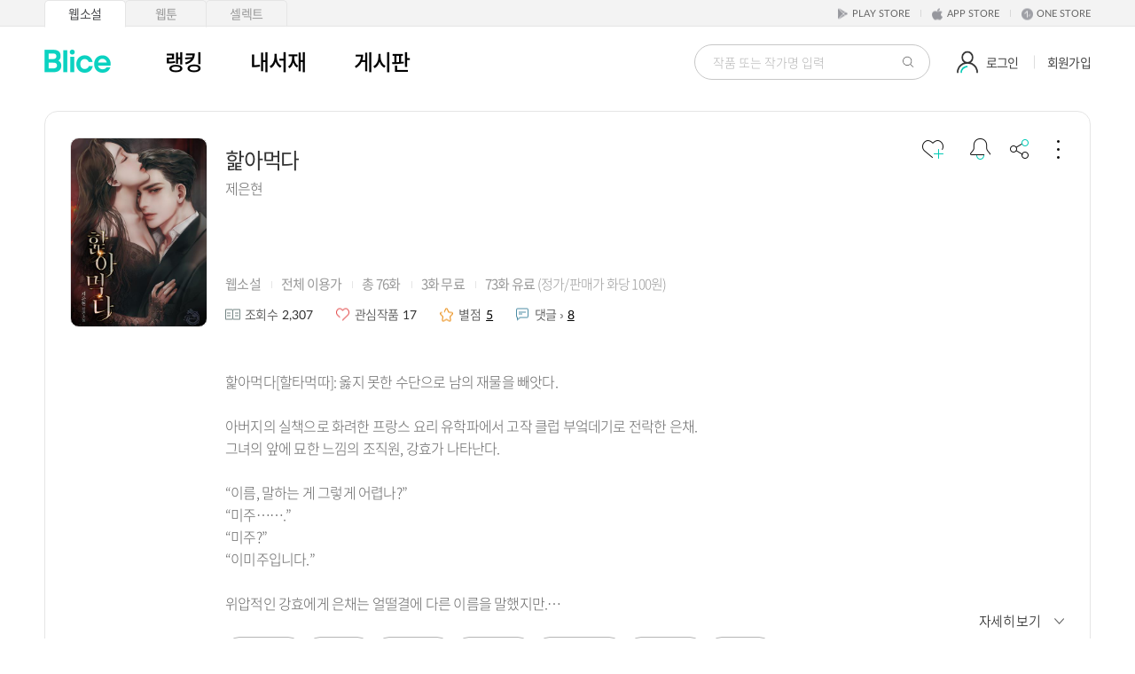

--- FILE ---
content_type: text/html;charset=UTF-8
request_url: https://www.blice.co.kr/web/detail.kt?novelId=61436
body_size: 31105
content:




<!DOCTYPE html>
<html xmlns="http://www.w3.org/1999/xhtml">
<head>
	<meta charset="UTF-8">
	<title>핥아먹다 | 블라이스</title>
	<meta name="description" content="무료 웹소설, 웹툰, 무제한 정액제 셀렉트 제공! 자유 연재 플랫폼">
    <meta name="keywords" content="블라이스,블라이스셀렉트,셀렉트,blice,웹소설,웹툰,자유연재,무료연재,웹툰연재,소설연재,연재플랫폼,장르소설,만화,로맨스,판타지,무협,필수팩">
	<meta property="og:type" content="article">
    
    	
    	
		    <meta property="og:title" content="핥아먹다">
			<meta property="og:url" content="https://www.blice.co.kr/web/detail.kt?novelId=61436">
		    <meta property="og:image" content="https://cds.blice.co.kr/download?file=/img/novelcover/thumb/2023/02/24/nci_1677202921525.jpeg">
			<meta property="og:description" content="핥아먹다[할타먹따]: 옳지 못한 수단으로 남의 재물을 빼앗다.

아버지의 실책으로 화려한 프랑스 요리 유학파에서 고작 클럽 부엌데기로 전락한 은채.
그녀의 앞에 묘한 느낌의 조직원, 강효가 나타난다.

“이름, 말하는 게 그렇게 어렵나?”
“미주…….”
“미주?”
“이미주입니다.”

위압적인 강효에게 은채는 얼떨결에 다른 이름을 말했지만.

“지금 저랑 장난치시는 거예요?”
“장난은 네가 먼저 쳤지.”
“제가 언제……&#33;”
“이미주는 동생이 없어. 오빠만 셋이지.”

모든 걸 안다는 듯 강효는 은채에게 속삭인다.

“……저한테 원하는 게 뭐예요.”
“그냥 후원 계약 정도로 생각하면 돼.”">
		
		
		
	
	<meta property="og:article:author" content="블라이스">
	<meta property="og:article:author:url" content="https://www.blice.co.kr/">
	<meta property="og:image:width" content="300"/>
	<meta property="og:image:height" content="300"/>
	<meta property="og:site_name" content="블라이스">

	<meta name="twitter:title" content="블라이스-웹소설, 웹툰, 정액제 셀렉트, 연재 플랫폼">
	<meta name="twitter:description" content="무료 웹소설, 웹툰, 무제한 정액제 셀렉트 제공! 자유 연재 플랫폼">
	<meta name="twitter:url" content="https://www.blice.co.kr/">
	<meta name="twitter:image" content="https://www.blice.co.kr/pcweb/img/favicon/share.png">
	<meta name="twitter:card" content="summary">

	<link rel="canonical" href="https://www.blice.co.kr/">
	<meta name="viewport" content="width=device-width, initial-scale=1.0, user-scalable=0">
	<meta name="format-detection" content="telephone=no, address=no, email=no">
    <meta http-equiv="X-UA-Compatible" content="ie=edge">

    <!-- s: 20180430 수정 || 파비콘 링크 추가 -->
    <link rel="apple-touch-icon-precomposed apple-touch-icon" sizes="180x180" href="/pcweb/img/favicon/apple-touch-icon-180x180-precomposed.png">
    <link rel="apple-touch-icon-precomposed apple-touch-icon" sizes="167x167" href="/pcweb/img/favicon/apple-touch-icon-167x167-precomposed.png">
    <link rel="apple-touch-icon-precomposed apple-touch-icon" sizes="152x152" href="/pcweb/img/favicon/apple-touch-icon-152x152-precomposed.png">
    <link rel="apple-touch-icon-precomposed apple-touch-icon" sizes="144x144" href="/pcweb/img/favicon/apple-touch-icon-144x144-precomposed.png">
    <link rel="apple-touch-icon-precomposed apple-touch-icon" sizes="120x120" href="/pcweb/img/favicon/apple-touch-icon-120x120-precomposed.png">
    <link rel="apple-touch-icon-precomposed apple-touch-icon" sizes="114x114" href="/pcweb/img/favicon/apple-touch-icon-114x114-precomposed.png">
    <link rel="apple-touch-icon-precomposed apple-touch-icon" sizes="76x76" href="/pcweb/img/favicon/apple-touch-icon-76x76-precomposed.png">
    <link rel="apple-touch-icon-precomposed apple-touch-icon" sizes="72x72" href="/pcweb/img/favicon/apple-touch-icon-72x72-precomposed.png">
    <link rel="apple-touch-icon-precomposed apple-touch-icon" sizes="60x60" href="/pcweb/img/favicon/apple-touch-icon-60x60-precomposed.png">
    <link rel="apple-touch-icon-precomposed" href="/pcweb/img/favicon/apple-touch-icon-57x57-precomposed.png">
    <!-- e: 20180430 수정 || 파비콘 링크 추가 -->
    <link rel="shortcut icon" sizes="256x256" href="/pcweb/img/favicon/favicon_256x256.png">
    <link rel="shortcut icon" sizes="196x196" href="/pcweb/img/favicon/favicon_196x196.png">
    <link rel="shortcut icon" sizes="128x128" href="/pcweb/img/favicon/favicon_128x128.png">
    <link rel="shortcut icon" sizes="48x48" href="/pcweb/img/favicon/favicon_48x48.png">
    <link rel="shortcut icon" sizes="32x32" href="/pcweb/img/favicon/favicon_32x32.png">
    <link rel="shortcut icon" href="/pcweb/img/favicon/favicon_16x16.png">

    <link rel="icon" sizes="128x128" href="/pcweb/img/favicon/favicon_128x128.png" type="image/png">
    <link rel="icon" sizes="64x64" href="/pcweb/img/favicon/favicon_64x64.png" type="image/png">
    <link rel="icon" sizes="32x32" href="/pcweb/img/favicon/favicon_32x32.png" type="image/png">

    
    <meta property="fb:app_id" content="980590672116152" />

	<meta name="msapplication-TileImage" content="/pcweb/img/favicon/apple-touch-icon-144x144-precomposed.png">
	<meta name="msapplication-TileColor" content="#222222">
	
	<!-- 네이버 소유권 확인 -->
	<meta name="naver-site-verification" content="2d3eac4454e9ca5474368279c0e814388df01aab" />
	
	<!-- Global site tag (gtag.js) - Google Analytics -->
	<script async src="https://www.googletagmanager.com/gtag/js?id=G-1TGW37SCEY"></script>

    <!-- Global site tag (wcslog.js) - Naver Analytics -->
    <script type="text/javascript" src="//wcs.naver.net/wcslog.js"></script>

    <!-- Global site tag (ap_pv_v2.0.js) - nasmedia Analytics -->
    <script async src ="//cdnet.nasmob.com/adpacker/js/ap_pv_v2.0.js"></script>

	
	<script type="application/ld+json">
	{
	"@context": "http://schema.org",
	"@type": "Person",
	"name": "Blice",
	"url": "https://www.blice.co.kr/",
		"sameAs": [
		"https://itunes.apple.com/app/id1364274233",
		"https://play.google.com/store/apps/details?id=com.kt.blice",
		"https://m.onestore.co.kr/mobilepoc/apps/appsDetail.omp?prodId=0000726822",
		"https://blog.naver.com/blicenovel",
	    "https://www.facebook.com/blicecokr",
		"https://twitter.com/blice_official",
	    "https://www.instagram.com/blice_official"
		]
	}
	</script>

    <script type="text/javascript">
		// GA 코드
		if (true) {
			var url = "/web/detail.kt";
			window.dataLayer = window.dataLayer || [];
			function gtag(){dataLayer.push(arguments);}
	        gtag('js', new Date());
	         
	        gtag('config', 'G-1TGW37SCEY');
	        gtag('config', 'UA-117086980-1');
		}

		<!-- Google Tag Manager -->
		(function(w,d,s,l,i){w[l]=w[l]||[];w[l].push({'gtm.start':
		new Date().getTime(),event:'gtm.js'});var f=d.getElementsByTagName(s)[0],
		j=d.createElement(s),dl=l!='dataLayer'?'&l='+l:'';j.async=true;j.src=
		'https://www.googletagmanager.com/gtm.js?id='+i+dl;f.parentNode.insertBefore(j,f);
		})(window,document,'script','dataLayer','GTM-NDN8F5F');
		<!-- End Google Tag Manager -->
		
		// 웹사이트 전환 추적 코드
		/*
		!function(e,t,n,s,u,a){e.twq||(s=e.twq=function(){s.exe?s.exe.apply(s,arguments):s.queue.push(arguments);
	    },s.version='1.1',s.queue=[],u=t.createElement(n),u.async=!0,u.src='//static.ads-twitter.com/uwt.js',
	    a=t.getElementsByTagName(n)[0],a.parentNode.insertBefore(u,a))}(window,document,'script');
	    // Insert Twitter Pixel ID and Standard Event data below
	    twq('init','o4rs0');
	    twq('track','PageView');
	    */
	    
	    <!-- Twitter conversion tracking base code -->
	    !function(e,t,n,s,u,a){e.twq||(s=e.twq=function(){s.exe?s.exe.apply(s,arguments):s.queue.push(arguments);
	    },s.version='1.1',s.queue=[],u=t.createElement(n),u.async=!0,u.src='https://static.ads-twitter.com/uwt.js',
	    a=t.getElementsByTagName(n)[0],a.parentNode.insertBefore(u,a))}(window,document,'script');
	    twq('config','o4rs0');
	    <!-- End Twitter conversion tracking base code -->
	    
        // NA 코드
        try {
	        if(!wcs_add) var wcs_add = {};
	
	        wcs_add["wa"] = "310422b0d338a4";
	
	        wcs_do();
     	} catch (e) {
     		console.log(e);
     	}

		// 네이버 프리미어로그분석 스크립트
		try {
			if (!wcs_add) var wcs_add={};
			wcs_add["wa"] = "s_93f8495c79c";
			if (!_nasa) var _nasa={};
			if(window.wcs) {
				wcs.inflow();
				wcs_do(_nasa);
			}
		 } catch (e) {
			console.log(e);
		 }

		function $import(f) {
			var r = "?r=";

            
            r = "?r=2026012715";
            

			document.write("<script type=\"text/javascript\" src=\""+f+r+"\"></s"+"cript>");
		}
		function $importcss(f) {
			var r = "?r=";

            
            r = "?r=2026012715";
            

			document.write("<link href=\""+f+r+"\" rel=\"stylesheet\" type=\"text/css\">");
		}
	</script>
	
	<!-- 카카오SDK -->
	<script src="https://developers.kakao.com/sdk/js/kakao.min.js"></script>

	<script type="text/javascript">
		$import("/pcweb/js/import/ktnovel.pcweb.import.js");
	</script>
	<script type="text/javascript" src="/lib/js/rsa.js"></script>
	<script type="text/javascript" src="/lib/js/jsbn.js"></script>
	<script type="text/javascript" src="/lib/js/prng4.js"></script>
	<script type="text/javascript" src="/lib/js/rng.js"></script>

	<!-- HTML5 shim and Respond.js for IE8 support of HTML5 elements and media queries -->
	<!-- WARNING: Respond.js doesn't work if you view the page via file:// -->
	<!--[if lt IE 9]>
	  <script src="https://oss.maxcdn.com/html5shiv/3.7.2/html5shiv.min.js"></script>
	  <script src="https://oss.maxcdn.com/respond/1.4.2/respond.min.js"></script>
	<![endif]-->

	<!--head Area Start -->
	




<!-- default header name is common Global 변수값 선언-->
<script type="text/javascript">
	var navAgent = navigator.userAgent;
	var isIOS = false;
	// 서비스 타입 일련번호, 웹툰 통합 추가
	var serviceType = "WEBNOVEL";
    GLOBAL_CONF.isLOGIN = 'false';
    GLOBAL_CONF.APPVERSION = "";
    const mainBannerNewUiYn = "Y"; //TODO: 메인배너 새로운 UI 적용 후 삭제

    var selectedService = COMMONJS.getCookie(GLOBAL_CONF.FAVORITE_SERVICE_COOKIE);
    var selectedGenre = COMMONJS.getCookie(GLOBAL_CONF.FAVORITE_GENRE_COOKIE);
	if (!(navAgent.match(/iPhone/i) || navAgent.match(/iPod/i) || navAgent.match(/iPad/i))) {
		isIOS = false;
	} else {
		isIOS = true;
        if (GLOBAL_CONF.APPVERSION >= '01.04.02') {
            GLOBAL_CONF.isIOSVERSION = true;
        }
	}

    // 검색 입력 박스 포커스 여부에 따라 뷰어에서 스페이스 이벤트 활성화, 비활성 처리를 위한 변수
    let isViewerSpacebarActivation = true;

	$(document).ready(function() {
        var cookieday = 365*999;       //cookie day셋팅 999년
        if (window.location.href.indexOf("/viewer.kt") > 0) {

        } else {
            COMMONJS.setCookie("start", 1, cookieday, "/");//회차 페이징 정보
            COMMONJS.setCookie("orderBy", "recent", cookieday, "/");//회차 페이징 정보
        }

        if (GLOBAL_CONF.isLOGIN == "true") {
            GLOBAL_CONF.USERKEY = '0';
            COMMONJS.getStorage(GLOBAL_CONF.USERKEY+'-01',GLOBAL_CONF.USERKEY);
            COMMONJS.getStorage(GLOBAL_CONF.USERKEY+'-02',GLOBAL_CONF.USERKEY);
            COMMONJS.getStorage(GLOBAL_CONF.USERKEY+'-03',GLOBAL_CONF.USERKEY);
            COMMONJS.getStorage(GLOBAL_CONF.USERKEY+'-04',GLOBAL_CONF.USERKEY);

        } else {
            // 로그인이 안되있을 경우 정기결제 관련 쿠키 삭제
            localStorage.removeItem("autoPaymentAgreeTargetDetail");
        }

		var l = location.href;
		var t = $("div.header-bottom").find("ul.gnb-list li");
		//console.log("debug:::l: " + l);
		//console.log("debug:::t: ", t);
		if (l.indexOf('/homescreen/') != -1) {//홈
			//console.log("debug:::homescreen");
			$(t).each(function(index, value) {
				console.log("debug:::t::index: "+ index + " value: " + value);
			    if (index==0) {
			    	$( this ).addClass('active');
			    } else {
			    	$( this ).removeClass('active');
			    }
			});
		} else if (l.indexOf('/ranking/') != -1) {//랭킹
			//console.log("debug:::ranking");
			$(t).each(function(index, value) {
			    if (index==1) {
			    	$( this ).addClass('active');
			    } else {
			    	$( this ).removeClass('active');
			    }
			});
		} else if (l.indexOf('/mylibrary/') != -1 || l.indexOf('/ai/') != -1) {//내서재
			//console.log("debug:::mylibrary");
			$(t).each(function(index, value) {
			    if (index==2) {
			    	$( this ).addClass('active');
			    } else {
			    	$( this ).removeClass('active');
			    }
			});
		} else if (l.indexOf('/documents/') != -1) {//게시판
			//console.log("debug:::documents");
			$(t).each(function(index, value) {
			    if (index==3) {
			    	$( this ).addClass('active');
			    } else {
			    	$( this ).removeClass('active');
			    }
			});
		} else {
			//console.log("debug:::else");
			$(t).each(function(index, value) {//홈
			    if (index==0) {
			    	$( this ).addClass('active');
			    } else {
			    	$( this ).removeClass('active');
			    }
			});
		}

		if ($("#loginErrorType").val() != ""
			&& $("#loginErrorType").val() != "CALLED"
			&& window.location.href.indexOf('/homescreen/') != -1){
    		var errorMessage = "최대 동시 로그인 수를 초과해 로그아웃됩니다.";
			if ($("#loginErrorType").val() == "PASS") {
				errorMessage = "비밀번호 변경으로 인해 로그아웃됩니다. 새로운 비밀번호로 다시 로그인하세요.";
			}
        	alert(errorMessage);
	        // 세션 초기화
	        $.ajax({
	            type : 'POST',
	            url : "/web/homescreen/removeSession.kt",
	            success : function(responseData) {
	            },
	            error: function(request, status, error) {
	                console.log(request + "/" + status + "/" + error);
	            }
			})
    	}

        // 셀렉트 정기결제 미동의 사용자 동의 팝업 호출
        const autoPaymentAgreeTargetDetail = '';
        // 있을 경우 쿠키 저장
        // 쿠키는 갱신만료일시까지 유효함
        // 동의 시 쿠키 삭제 처리함
        if (autoPaymentAgreeTargetDetail != "") {
            const autoPaymentAgreeTargetDetailJson = JSON.parse(autoPaymentAgreeTargetDetail);

            // 정기결제동의 만료일
            let autoPaymentExpireDtText = COMMONJS.convertDateText(autoPaymentAgreeTargetDetailJson.autoPaymentExpireDt);
            autoPaymentExpireDtText += " 23:59";
            const expireTimestamp = Date.parse(autoPaymentAgreeTargetDetailJson.autoPaymentExpireDt + " 23:59:59");
            // 정기결제 예정일
            const paymentScheduledDtText = COMMONJS.convertDateText(autoPaymentAgreeTargetDetailJson.paymentScheduledDt);

            console.log(autoPaymentExpireDtText);
            console.log(paymentScheduledDtText);

            autoPaymentAgreeTargetDetailJson.autoPaymentExpireDt = autoPaymentExpireDtText;
            autoPaymentAgreeTargetDetailJson.paymentScheduledDt = paymentScheduledDtText;

            autoPaymentAgreeTargetDetailJson.cardFullName = `${autoPaymentAgreeTargetDetailJson.cardName}(${autoPaymentAgreeTargetDetailJson.cardNo})`;

            const autoPaymentAgreeTargetDetailObject = {
                autoPaymentAgreeTargetDetail: autoPaymentAgreeTargetDetailJson,
                expire: expireTimestamp
            }

            localStorage.setItem("autoPaymentAgreeTargetDetail", JSON.stringify(autoPaymentAgreeTargetDetailObject));
        } else {
            // 데이터가 없을 경우 쿠키 삭제해야함
            localStorage.removeItem("autoPaymentAgreeTargetDetail");
        }

        // 쿠키 정보가 있을 경우 셀렉트 정기결제 동의 팝업 호출 프로세스 진행
        if (localStorage.getItem("autoPaymentAgreeTargetDetail") != null) {
            const autoPaymentAgreeTargetDetailObject = JSON.parse(localStorage.getItem("autoPaymentAgreeTargetDetail"));
            const autoPaymentAgreeTargetDetailString = autoPaymentAgreeTargetDetailObject.autoPaymentAgreeTargetDetail;

            // 만료 시간 지났을 경우 쿠키 삭제
            if (Date.now() > autoPaymentAgreeTargetDetailObject.expire) {
                localStorage.removeItem("autoPaymentAgreeTargetDetail");
            } else { // 만료 시간이 지나지 않았을 경우 팝업 호출
                let benefitsTitle = "1개월 무료";
                // 쿠폰 증액의 경우 문구 호출
                if (autoPaymentAgreeTargetDetailString.increaseCouponSeq != null) {
                    benefitsTitle = autoPaymentAgreeTargetDetailString.freePeriod + "개월 할인";
                }
                $("#autoPaymentNoticeMainPopup span[name=benefitsTitle]").text(benefitsTitle);
                $("#autoPaymentNoticeMainPopup span[name=cashPrdNm]").text(autoPaymentAgreeTargetDetailString.cashPrdNm);
                $("#autoPaymentNoticeMainPopup span[name=paymentScheduledDt]").text(autoPaymentAgreeTargetDetailString.paymentScheduledDt);
                $("#autoPaymentNoticeMainPopup span[name=cardFullName]").text(autoPaymentAgreeTargetDetailString.cardFullName);
                $("#autoPaymentNoticeMainPopup span[name=autoPaymentExpireDt]").text(autoPaymentAgreeTargetDetailString.autoPaymentExpireDt);
                $("#autoPaymentNoticeMainPopup span[name=paymentDay]").text(autoPaymentAgreeTargetDetailString.paymentDay);

                $("#autoPaymentNoticeMainPopup").modal("show");
            }
        }

		$("div.header-bottom").find("ul.gnb-list li").off().on("click", function() {
			//alert("selectedService: " + selectedService)
			//alert("selectedGenre: " + selectedGenre)
			var menuIdx = $(this).index();
			var urlParams = new URLSearchParams();
			if (serviceType.length > 0) {
				urlParams.append("service", serviceType);
			}

			if (menuIdx == 0) {	// 서브메뉴-홈(Blice)
				var params = "";
				location.href = "/web/homescreen/main.kt?" + urlParams;
			} else if (menuIdx == 1) {	// 서브메뉴-랭킹
				//#2851
				urlParams.append("chGenreCategoryCd", selectedGenre);
				location.href = "/web/ranking/listRanking.kt?" + urlParams;
				//location.href="/web/ranking/listRanking.kt?chGenreCategoryCd="+selectedGenre;
			/*
			} else if (menuIdx == 2) {	// 서브메뉴-내서재
				location.href="/web/ranking/listRanking.kt?chGenreCategoryCd="+selectedGenre;
			}
			*/
			} else if (menuIdx == 2) {	// 서브메뉴-게시판
				if (GLOBAL_CONF.isLOGIN == "true") {
					location.href = "/web/mylibrary/retrieveRecentNovelList.kt";
				} else {
					$("input:hidden[name=prevUrl]").val("/web/mylibrary/retrieveRecentNovelList.kt");
					fn_service_login.getInfo();
				}
			}
		});

		/* 최상단 이벤트  */
		// 웹소설 클릭 이벤트
    	$("#serviceWebnovel").on("click", function() {
    		//alert("service: 1");
    		var params = {"serviceType" : "WEBNOVEL"};
    		_saveCookieServiceType(params);
    		selectedGenre = "GR100";
    	});

		// 웹툰 클릭 이벤트
    	$("#serviceWebtoon").on("click", function() {
    		//alert("service: 3");
    		var params = {"serviceType" : "WEBTOON"};
    		_saveCookieServiceType(params);
    		selectedGenre = "GR400";
    	});

		// 셀렉트 클릭 이벤트
    	$("#serviceFlatrate").on("click", function() {
    		//alert("service: 2");
    		var params = {"serviceType" : "FLATRATE"};
    		_saveCookieServiceType(params);
    		selectedGenre = "GR200";
    	});

        $('#searchMainBtnGo').on('click',function() {
            window.location.href="/web/search/main.kt?service=" + selectedService;
    	});
        $(".btn-gift").on('click', function(e) {
            window.location.href="/web/gift/list.kt";
        });
        $(".btn-cash").on('click', function(e) {
            window.location.href="/web/payment/cash/history.kt";
        });
        $(".btn-msg-top").on('click', function(e) {
            window.location.href="/web/msg/msgRoom.kt";
        });

    	// 패스워드에 스페이바 불가 처리
    	$('#secure_numberInit').on('keypress', function(e) {
            if (e.which == 32) {
            	return false;
            }
        });
    	// 패스워드에 스페이바 불가 처리
    	$('#confirm_secure_numberInit').on('keypress', function(e) {
            if (e.which == 32) {
            	return false;
            }
        });

        var isDupLogin = "";

        if (isDupLogin == "true") {
        	// alert("고객님의 ID로 지금 다른 기기에서 서비스 이용 중인 관계로 현재 기기에서 로그아웃 되었습니다.\n\r본인이 아닐 경우엔 비밀번호 변경하시고 고객센터를 통해 신고해 주시기 바랍니다.");
    	}

		var findPwdYn = "";

		if (findPwdYn == 'Y') {
			$("#old_secure_numberInit").val("");
			$("#secure_numberInit").val("");
			$("#confirm_secure_numberInit").val("");
			$("#secure_numberInit").focus();
			$("#popupChangePw").modal("show");
		}

        //_getGiftAcceptCount();

        const loginInducementPopupYn = 'N';
    	if (loginInducementPopupYn == "Y") {
    		$("#loginInducementPopup").modal("show");
    	}

    	$("#goLoginCancelBtn").on("click", function(e) {
			e.preventDefault();
	    	$("#loginInducementPopup").modal("hide");
		});

		$("#goLoginBtn").on("click", function(e) {
			e.preventDefault();
			const loginInducementSeq = 'null';
			const prev_url = new URL(location.href)
			const prev_url_path = prev_url.pathname;

        	$.ajax({
    			type : "POST",
    			url : `/event//addLoginClickCount.kt`,
    			success : function(result) {
    				var alertMessage = "";

    				if (result.code == "SUC_PROC_0000") {
    					$("#loginInducementPopup").modal("hide");
    					$("#btnLogin").trigger("click");
    				} else {
    					alertMessage = result.message;
    					alert(alertMessage);
    				}
    			}
    		});
        });

        // 엔터키 입력
        document.getElementById("mainSearchTextInput").addEventListener("keyup", function (e) {
            if (e.key === "Enter") {
                e.preventDefault();
                document.getElementById("mainSearchBtn").click();
            }
        });

        // 검색 버튼 클릭
        $("#mainSearchBtn").on("click", function(e) {
            e.preventDefault();
			var keyword = $.trim($('#mainSearchTextInput').val());
            var maxByte = 100;
            var wordlen =(maxByte / 2);

            if (keyword == "" || keyword == null) {
                $('#alertModalSearch').modal('show');
            } else if(keyword.length < 2) {

                $('#alertModalSearch1').modal('show');
                $('#mainSearchTextInput').focus();

                return false;
            } else if (keyword.length > wordlen) {
                var totalByte = 0;
                var len = 0;
                var oneChar = "";
                var str2 = "";

                for (var i = 0; i < keyword.length; i++) {
                    oneChar = keyword.charAt(i);
                    if (escape(oneChar).length > 4) {
                        totalByte += 2;
                    } else {
                        totalByte++;
                    }
                    // 입력한 문자 길이보다 넘치면 잘라내기 위해 저장
                    if (totalByte <= maxByte) {
                        len = i + 1;
                    }
                }

                alert(wordlen+"자를 초과 입력 할 수 없습니다.");

                str2 = keyword.substr(0, len);

                $("#mainSearchTextInput").val(str2);
            } else {
                keyword = keyword.replace(/[\u00A0]/g, " ");

                var url = "/web/search/resultBytype.kt?keyword=" + encodeURI(keyword);
                window.location.href = url;
            }
        });

        $("#mainSearchTextInput").focus(function() {
            // 포커스의 경우 뷰어에서 스크롤 이벤트 비활성화
            isViewerSpacebarActivation = false;
        });

        $("#mainSearchTextInput").focusout(function() {
            // 포커스 아웃의 경우 뷰어에서 스크롤 이벤트 활성화
            isViewerSpacebarActivation = true;
        });

        $("#autoPaymentNoticeMainPopup button[name=modifyAutoPaymentAgreeBtn]").off().on("click", function(e){
            e.preventDefault();

            // 쿠키 정보가 있을 경우 셀렉트 정기결제 동의 팝업 호출 프로세스 진행
            if (localStorage.getItem("autoPaymentAgreeTargetDetail") != null) {
                const autoPaymentAgreeTargetDetailObject = JSON.parse(localStorage.getItem("autoPaymentAgreeTargetDetail"));
                const autoPaymentAgreeTargetDetailString = autoPaymentAgreeTargetDetailObject.autoPaymentAgreeTargetDetail;

                // 만료 시간 지났을 경우 쿠키 삭제
                if (Date.now() > autoPaymentAgreeTargetDetailObject.expire) {
                    localStorage.removeItem("autoPaymentAgreeTargetDetail");
                    $("#autoPaymentNoticeMainPopup").modal("hide");
                } else { // 만료 시간이 지나지 않았을 경우 팝업 호출
                    const billKeySeq = autoPaymentAgreeTargetDetailString.billKeySeq;
                    $.ajax({
                        type : "POST",
                        url : `/payment/v1/secured/${billKeySeq}/auto-payment-agree.kt`,
                        dataType : "json",
                        contentType : "application/json; charset=utf-8",
                        success : function(result) {
                            if (result.code == "SUC_PROC_0000" && result.response) {
                                localStorage.removeItem("autoPaymentAgreeTargetDetail");
                                alert("셀렉트 구독 갱신이 완료되었습니다.\n구독은 MY>셀렉트 메뉴에서 관리하실 수 있습니다.");
                                // 마이페이지에서 갱신 시 페이지 리로드
                                if (location.pathname.indexOf("/web/my/main.kt") > -1) {
                                    location.reload();
                                }
                            } else {
                                alert("셀렉트 구독 갱신이 실패했습니다.\n다시 시도해 주세요.");
                            }
                        },
                        error: function(request, status, error) {
                            console.log(request + "/" + status + "/" + error);
                            alert("셀렉트 구독 갱신이 실패했습니다.\n다시 시도해 주세요.");
                        },
                        complete: function(){
                            $("#autoPaymentNoticeMainPopup").modal("hide");
                        }
                    });
                }
            }
        });
	});

	/*
    // 선호 장르 타입을 저장한다.
	function _save_cookie_genre(params, callback) {
		console.log(params);
	    $.ajax({
            type : 'POST',
            url : "/web/homescreen/save_cookie_bi_pop.kt",
            dataType : 'json',
            contentType : "application/json",
            data : JSON.stringify(params),
            success : function(responseData) {
                callback();
            },
            error : function(request, status, error) {
                console.log(request + "/" + status + "/" + error);
                regProc = false;
            }
	     });
	}
     */
    // 선호 장르 타입을 저장한다.
	function _save_cookie_genre(params, redirectUrl) {
		console.log(params);
	    $.ajax({
            type : 'POST',
            url : "/web/homescreen/save_cookie_bi_pop.kt",
            dataType : 'json',
            contentType : "application/json",
            data : JSON.stringify(params),
            success : function(responseData) {
                if (redirectUrl) {
                	//alert(redirectUrl)
	            	location.href = "/web/homescreen/main.kt?" + redirectUrl;
                }
            },
            error : function(request, status, error) {
                console.log(request + "/" + status + "/" + error);
                regProc = false;
            }
	     });
	}
	// 선호 서비스 타입을 저장한다.
	function _saveCookieServiceType(params) {
		console.log(params);
		//alert(JSON.stringify(params));
		var _url = "/web/homescreen/save-service-type.kt";
	    $.ajax({
            type : 'POST',
            url : _url,
            dataType : 'json',
            contentType : "application/json",
            data : JSON.stringify(params),
            success : function(responseData) {
            	location.href = "/web/homescreen/main.kt?service=" + params.serviceType;
            },
            error : function(request, status, error) {
                console.log(request + "/" + status + "/" + error);
                regProc = false;
            }
	     });
	}

    function _getGiftAcceptCount() {
        var param = {
            login:GLOBAL_CONF.isLOGIN
            , isLogin:GLOBAL_CONF.isLOGIN
            , userSeq:GLOBAL_CONF.USERKEY};

        $.ajax({
            type : 'POST',
            url : "/gift/v1/unaccept.kt",
            dataType : 'json',
            contentType: "application/json",
            data: JSON.stringify(param),
            success : function(result) {
                var  acceptCount = result.response;
                if (acceptCount > 0 && acceptCount <= 99) {
                    $("#giftCnt").css('display','');
                    // $("#giftCnt").text(acceptCount);
                    $("#giftCnt").text('N');
                } else if (acceptCount > 0 && acceptCount > 99) {
                    $("#giftCnt").css('display','');
                    // $("#giftCnt").text(acceptCount+"\+");
                    $("#giftCnt").text('N');
                } else {
                    $("#giftCnt").css('display','none');
                }
            },
            error: function(request, status, error) {
                console.log(request + "/" + status + "/" + error);
            }
        }); // End Ajax Request
    }

    function encPw(value) {
    	try {
    		var rsa = new RSAKey();
    		rsa.setPublic($("#modulus").val(),$("#exponent").val());
    		var enStr = rsa.encrypt(value);
			return enStr;
    	} catch(e) {
    		;
    	}
    	return null;
    }

    function closePopSNS3() {
    	var userSeq = $("#sns_seq").val();
	  	if ( userSeq != "" && userSeq != "0" && COMMONJS.getCookie("popSNS3_"+userSeq) == null) {
	  		COMMONJS.setCookie("popSNS3_"+userSeq, "true", 30, "/");	// 팝업창 30일
	 	}
	  	$("#popupLoginSNS3").modal("hide");
	  	location.href = getRedirectUrl();
    }

    function callTelecomService() {
        // 로그인 상태일 경우에만 호출
        if (GLOBAL_CONF.USERKEY != 0) {
            // 쿠기 값이 있을 경우 호출 안함
            if (localStorage.getItem("isCallTelecomService") != null) {
                const callTelecomObjectString = JSON.parse(localStorage.getItem("isCallTelecomService"));

                // 만료 시간 지났을 경우 쿠키 삭제
                if (Date.now() > callTelecomObjectString.expire) {
                    localStorage.removeItem("isCallTelecomService");
                } else {
                    return false;
                }
            }

            // 만료 시간 5초
            // 혹여나 쿠키가 남았을 경우 처리하기 위함
            const callTelecomObject = {
                isCallTelecomService: true,
                expire: Date.now() + 5000
            }

            localStorage.setItem("isCallTelecomService", JSON.stringify(callTelecomObject));

            $("#isCallTelecomService").val("N");
            $.ajax({
                type : "POST",
                url : "/api/usr/v1/telecom/service.kt",
                dataType : "json",
                contentType : "application/json; charset=utf-8",
                success : function(result) {
                    console.log(result);
                },
                complete : function() {
                    // 완료 후 쿠키 삭제
                    localStorage.removeItem("isCallTelecomService");
                }
            });
        }
    }

</script>
<!-- Facebook Pixel Code -->
<script>
    if (GLOBAL_CONF.isAPP || window.location.href.indexOf("/join.kt") > 0) {
        function fbq(f,b,e) {
            return;
        }
    } else {
        !function(f,b,e,v,n,t,s) {
        	if (f.fbq) return;n=f.fbq=function() {
        		n.callMethod?n.callMethod.apply(n,arguments):n.queue.push(arguments)
        	};
            if (!f._fbq)f._fbq=n;n.push=n;n.loaded=!0;n.version='2.0';
            n.queue=[];t=b.createElement(e);t.async=!0;
            t.src=v;s=b.getElementsByTagName(e)[0];
            s.parentNode.insertBefore(t,s)}(window, document,'script', 'https://connect.facebook.net/en_US/fbevents.js');
        fbq('init', '1896042797152385');
        fbq('track', 'PageView');
    }
</script>

<noscript><img height="1" width="1" style="display:none" src="https://www.facebook.com/tr?id=1896042797152385&ev=PageView&noscript=1"/></noscript>
<!-- End Facebook Pixel Code -->

<form name="frmMylibrary" method="post">
</form>
<input type="hidden" id="isDupLogin" value="false"/>
<input type="hidden" id="loginErrorType" value=""/>
<input type="hidden" id="keySeq" name="keySeq" value="">
<input type="hidden" id="modulus" name="modulus" value="">
<input type="hidden" id="exponent" name="exponent" value="">

<div class="skip-nav">
	<a href="#header">메뉴 바로가기</a>
	<a href="#contents">메뉴 건너뛰고 본문으로 가기</a>
</div>
<div id="header" class="header-wrap header-home">
	<div class="header-top">
		<div class="inner-wrap">
			<ul class="novel-type-wrap">
                <li class="active" id="serviceWebnovel"><a href="javascript:void(0);">웹소설</a></li>
				<li class="" id="serviceWebtoon"><a href="javascript:void(0);">웹툰</a></li>
				<li class="" id="serviceFlatrate"><a href="javascript:void(0);">셀렉트</a></li>
			</ul>
			<div class="store-list-wrap">
				<ul class="store-list">
					<li><a href="https://play.google.com/store/apps/details?id=com.kt.blice" class="play-store">PLAY STORE</a></li>
					<li><a href="https://itunes.apple.com/kr/app/%EB%B8%94%EB%9D%BC%EC%9D%B4%EC%8A%A4/id1364274233?mt=8" class="app-store">APP STORE</a></li>
					<li><a href="https://m.onestore.co.kr/mobilepoc/apps/appsDetail.omp?prodId=0000726822" class="one-store">ONE STORE</a></li>
				</ul>
			</div>
		</div>
	</div>
	<div class="header-bottom">
		<div class="inner-wrap">
			<div class="gnb-wrap">
				<ul class="gnb-list">
					<li>
						<h1>
							<a href="javascript:void(0);"><img src="/pcweb/img/common/icon_bi.png" id="bi-img" alt="Blice" onerror="this.src='/pcweb/img/common/icon_bi.png';"></a>
						</h1>
					</li>
					<li><a href="javascript:void(0);">랭킹</a></li>
					<li><a href="javascript:void(0);">내서재</a></li>
                    <li><a href="/web/documents/list.kt">게시판</a></li>
				</ul>
			</div>
			<div class="right-wrap">
                <!-- s: 검색창 공통 노출 -->
                <div class="top-search-wrap">
                    <input type="text" class="btn-search-top" placeholder="작품 또는 작가명 입력" id="mainSearchTextInput" maxlength="51" autocomplete="one-time-code" autocorrect="off" autocapitalize="off" spellcheck="false"/>
                    <button class="btn-search-icon" id="mainSearchBtn">검색</button>
                </div>
                <!-- e: 검색창 공통 노출 -->

				<!-- s: 로그인전 노출 -->
				
					<button type="button" class="btn-login" id="btnLogin">로그인</button>
                    <!-- s: 20181015 회원가입버튼 -->
                    <button type="button" class="btn-signup" id="btnJoin">회원가입</button>
                    <!-- e: 20181015 회원가입버튼 -->
				
				<!-- e: 로그인전 노출 -->
				<!-- s: 로그인시 노출 -->
				
				<!-- e: 로그인시 노출 -->

			</div>
		</div>
    </div>

	

</div>


<!-- s: 팝업 -->
    <div class="modal" id="popupLogin" tabindex="-1" role="dialog" aria-label="로그인 팝업" aria-hidden="true">
        <div class="modal-dialog modal-dialog-centered modal-login login-sm" role="document">
            <div class="modal-content">
                <div class="modal-header">
                    <!-- <h4 class="modal-title">기본 Modal 팝업</h4> -->
                    <button type="button" class="close" data-dismiss="modal" aria-label="Close">
                        <span aria-hidden="true">닫기 버튼</span>
                    </button>
                </div>
                <div class="modal-body login-wrap">
                    <div class="section">
                        <div class="login-wrap-inner">
                            <h2><img class="bi-login" src="/pcweb/img/join/bi_join.png" alt="BI 이미지"></h2>
                            <div class="login-form-wrap">
                            <form id="loginForm">
								<input type="hidden" id="idSaveYn" name="idSaveYn" value="" />
								<input  type="hidden" id="prevUrl" name="prevUrl" value="">

                                <div class="input-wrap">
                                    <div class="input-wrap-inner input-id">
                                        <input type="email" id="userid" name="userid" placeholder="아이디(이메일)">
                                    </div>
                                    <div class="input-wrap-inner input-pw">
                                        <input type="password" id="passwd" name="passwd" placeholder="비밀번호">
                                    </div>
                                </div>
                                <div class="checkbox-wrap">
                                    <span class="radio-check-wrap gray-type">
                                        <input id="chk" type="checkbox">
                                        <label for="chk">아이디 저장</label>
                                    </span>
                                </div>
                            </form>
                                <button id="ktnovelLogin" class="btn btn-round btn-block">로그인</button>
                            </div>
                            <div class="login-util-wrap">
                                <ul class="login-util-list" id="loginUtilList">
                                    <li><a href="/web/user/join.kt">회원가입</a></li>
                                    <li><a href="javascript:void(0);" id="findId">아이디 찾기</a></li>
                                    <li><a href="javascript:void(0);" id="findPwd" >비밀번호 찾기</a></li>
                                </ul>
                            </div>
                        </div>
                    </div>
                    <div class="social-login-wrap" id="socialWrap">
                    	<a href="javascript:void(0);" id="naver_login" class="social-login naver">네이버</a>
                    	<a href="javascript:void(0);" id="kakao_login" class="social-login kakao">카카오톡</a>
                        
                        
                        <a href="javascript:void(0);" id="ctn_login" class="social-login ctn">휴대폰번호</a>
                        
                    </div>
                </div>
            </div>
        </div>
    </div>
    <!-- e: 팝업 -->

    <div class="modal" id="facebook_login_alert" tabindex="-1" role="dialog" aria-label="페이스북 로그인 오류 팝업" aria-hidden="true">
       	<div class="modal-dialog modal-dialog-centered" role="document">
       		<div class="modal-content">
       			<div class="modal-body no-header">
       				<p class="pop-title icon-denied">페이스북 로그인 오류</p>
       				<p class="pop-desc">
            				페이스북 로그인 오류가 발생하여 아래 방법으로 로그인 부탁드립니다.<br />
       					1. 블라이스 로그인창 하단 '비밀번호 찾기' 선택<br/>
						2. 이메일(페이스북 아이디) 입력 후 비밀번호 설정<br/>
						3. 블라이스 로그인창에서 '이메일/비밀번호'로 로그인<br/>
       				</p>
       			</div>
       			<div class="modal-footer full-btn">
       				<button type="button" class="btn" data-dismiss="modal">확인</button>
       			</div>
       		</div>
       	</div>
       </div>

    <!-- s: 팝업 -->
    <div class="modal" id="popupLoginSNS" tabindex="-1" role="dialog" aria-label="SNS 로그인 팝업" aria-hidden="true">
        <div class="modal-dialog modal-dialog-centered modal-login" role="document">
            <div class="modal-content">
                <div class="modal-header">
                    <!-- <h4 class="modal-title">기본 Modal 팝업</h4> -->
                    <button type="button" class="close" data-dismiss="modal" aria-label="Close">
                        <span aria-hidden="true">닫기 버튼</span>
                    </button>
                </div>
                <div class="modal-body login-wrap sns-wrap"><!-- [D]20181016 클래스 sns-wrap 추가 -->
                    <div class="section">
                        <div class="login-wrap-inner">
                            <h2><img class="bi-login" src="/pcweb/img/join/bi_join.png" alt="BI 이미지"></h2>
                            <!-- 20181016 -->
                            <div class="login-form-wrap sns-login-btn-wrap">
                                <button type="button" class="btn btn-line btn-block btn-gray btn-naver" id="sp_naverJoin">네이버 회원가입</button>
                                <button type="button" class="btn btn-line btn-block btn-gray btn-kakaoid" id="sp_kakaoJoin">카카오톡 회원가입</button>
                                
                                
                                
                                <button type="button" class="btn btn-line btn-block btn-gray btn-ctn" id="sp_ctnJoin">휴대폰번호 회원가입</button>
                                
                             	<button type="button" class="btn btn-line btn-block btn-gray btn-email" id="sp_emailJoin">이메일 회원가입</button>
                            </div>
                            <!-- //20181016 -->
                        </div>
                    </div>
                </div>
            </div>
        </div>
    </div>
    <!-- e: 팝업 -->

    <!-- s: 팝업 -->
    <div class="modal" id="popupLoginKT" tabindex="-1" role="dialog" aria-label="KT 로그인 팝업" aria-hidden="true">
        <div class="modal-dialog modal-dialog-centered modal-login" role="document">
            <div class="modal-content">
                <div class="modal-header">
                    <!-- <h4 class="modal-title">기본 Modal 팝업</h4> -->
                    <button type="button" class="close" data-dismiss="modal" aria-label="Close">
                        <span aria-hidden="true">닫기 버튼</span>
                    </button>
                </div>
                <div class="modal-body login-wrap kt-wrap">
                    <div class="section">
                        <div class="login-wrap-inner">
                        <form id="loginFormKT">
                        	<input type="hidden" id="userSeqKT"	name="userSeqKT" value="">
                			<input type="hidden" id="ollehIdSaveYn" name="ollehIdSaveYn" value="" />
                			<input type="hidden" id="idfgKT" name="idfg" value="" >
                            <h2><img class="bi-login" src="/pcweb/img/join/bi_join.png" alt="BI 이미지"></h2>
                            <p class="desc-wrap-top">
                                KT 아이디를 입력해 주세요.<br>
                                편리한 SNS 가입도 동일한 혜택을 누릴 수 있습니다.
                            </p>
                            <div class="login-form-wrap">
                                <div class="input-wrap">
                                    <div class="input-wrap-inner input-id">
                                        <input type="text" id="useridKT" name="userid" value="" placeholder="KT 아이디">
                                    </div>
                                    <div class="input-wrap-inner input-pw">
                                        <input type="password" id="passwdKT" name="passwd" placeholder="KT 비밀번호">
                                    </div>
                                </div>
                                <div class="checkbox-wrap">
                                    <span class="radio-check-wrap gray-type">
                                        <input id="chkKT" type="checkbox">
                                        <label for="chkKT">아이디 저장</label>
                                    </span>
                                </div>
                                <button type="submit" id="ktnovelLoginKT" class="btn btn-round btn-block">로그인</button>
                            </div>
                            <div class="login-util-wrap">
                                <ul class="login-util-list">
                                    <li><a href="javascript:void(0);" id="findKtId">KT아이디 찾기</a></li>
                                    <li><a href="javascript:void(0);" id="findKtPwd">KT비밀번호 찾기</a></li>
                                </ul>
                            </div>
                            </form>
                        </div>
                    </div>
                </div>
            </div>
        </div>
    </div>
    <!-- e: 팝업 -->

    <div class="modal" id="popupFindIdCert" tabindex="-1" role="dialog" aria-label="휴대폰 인증으로 아이디 찾기 팝업" aria-hidden="true">
        <div class="modal-dialog modal-dialog-centered modal-login" role="document">
            <div class="modal-content">
                <div class="modal-header title-center">
                    <h4 class="modal-title">아이디 찾기</h4>
                    <button type="button" class="close" data-dismiss="modal" aria-label="Close">
                        <span aria-hidden="true">닫기 버튼</span>
                    </button>
                </div>
                <div class="modal-body find-id-wrap">
                    <div class="section">
                        <div class="section-inner text-center">
                            <div class="img-wrap">
                                <img src="/pcweb/img/join/icon_join_find_id_phone.png" alt="휴대폰 이미지">
                            </div>
                            <p class="page-title">인증하신 휴대폰 번호를 입력해 주세요.</p>
                            <p class="page-desc">
                                회원가입시 휴대폰 인증을 하지 않으신 경우,<br />
                                아이디 찾기 서비스 이용이 불가합니다.
                            </p>
                        </div>
                    </div>
                </div>
                <div class="modal-footer full-btn">
                    <button type="button" id="phoneAuthFindId" class="btn">등록된 휴대폰 번호로 휴대폰 인증</button>
                </div>
            </div>
        </div>
    </div>

    <div class="modal" id="popupFindPwCert" tabindex="-1" role="dialog" aria-label="비밀번호 찾기 팝업" aria-hidden="true">
        <div class="modal-dialog modal-dialog-centered modal-login" role="document">
            <div class="modal-content">
                <div class="modal-header title-center">
                    <h4 class="modal-title">비밀번호 찾기</h4>
                    <button type="button" class="close" data-dismiss="modal" aria-label="Close">
                        <span aria-hidden="true">닫기 버튼</span>
                    </button>
                </div>
                <div class="modal-body find-pw-wrap">
                    <div class="section">
                        <form id="pwForm">

                        <div class="section-inner text-center">
                            <div class="img-wrap">
                                <img src="/pcweb/img/join/icon_join_find_pw_lock.png" alt="자물쇠 이미지">
                            </div>
                            <p class="page-title">메일로 인증메일이 발송됩니다.</p>
                            <p class="page-desc">
                                가입한 아이디(메일)을 입력해 주세요.
                            </p>
                            <div class="input-wrap">
                                <input type="email" id="useridFindPwd" name="userid" placeholder="아이디(이메일)">
                            </div>
                        </div>
                        </form>
                    </div>
                </div>
                <div class="modal-footer full-btn">
                    <button type="button" class="btn" id="btnFind" >인증메일 발송</button>
                </div>
            </div>
        </div>
    </div>
    <!-- e: 20180411 수정 || 동시접속 차단 알림팝업 type1 ( 'no-header' -> 'msg' 클래스 수정, 'pop-desc' 클래스 삭제 ) -->
                     <div class="modal" id="loginNotiModal" tabindex="-1" role="dialog" aria-label="동시접속 차단 알림 팝업" aria-hidden="true">
                        <div class="modal-dialog modal-dialog-centered" role="document">
                            <div class="modal-content">
                                <div class="modal-body msg">
                                    <p class="pop-desc">
                                         아이디 저장 시, 개인정보 유출 위험에 유의해 주세요.
                                    </p>
                                </div>
                                <div class="modal-footer full-btn">
                                    <button type="button" class="btn" id="continueLogin" data-dismiss="modal">확인</button>
                                </div>
                            </div>
                        </div>
                    </div>
     <div class="modal" id="inactiveAccountPopup" tabindex="-1" role="dialog" aria-label="휴면계정안내 팝업" aria-hidden="true">
                        <div class="modal-dialog modal-dialog-centered" role="document">
                            <div class="modal-content">
                                <div class="modal-body msg">
                                    <p class="pop-title icon-denied">회원님은 현재 사이트 장기간 미이용으로 인해<br /> “휴면회원”으로 전환되어 회원님의 개인정보가<br /> 휴면처리된 상태입니다.</p>
                                    <p class="pop-desc">
                                        휴면을 해제하시려면 [휴면해제]를 눌러주세요.
                                        <span class="text-reddish text-inactive-date" id="drmncyDt"></span>
                                    </p>
                                    <div class="gray-box">
                                        <div class="gray-box-inner">
                                            <h2 class="box-title">휴면회원 적용대상</h2>
                                            <ul class="bullet-list">
                                                <li>Blice 사이트에 1년 이상 로그인하지 않은 회원</li>
                                                <li>5년 이상 구매 기록이 없는 회원</li>
                                            </ul>
                                            <h2 class="box-title">휴면회원 적용내용</h2>
                                            <ul class="bullet-list">
                                                <li>Blice 회원 이용약관 동의 시 수집된 개인정보의 휴면처리</li>
                                            </ul>
                                        </div>
                                    </div>
                                </div>
                                <div class="modal-footer full-btn btn-2">
                                    <button type="button" class="btn btn-gray" id="skipAwake" data-dismiss="modal">취소하기</button>
                                    <button type="button" class="btn" id="awakeSleepBtn">휴면해제하기</button>
                                </div>
                            </div>
                        </div>
                    </div>
                    <div class="modal" id="notValidEmailPopup" tabindex="-1" role="dialog" aria-label="이메일 미인증 안내 팝업" aria-hidden="true">
                        <div class="modal-dialog modal-dialog-centered" role="document">
                            <div class="modal-content">
                                <div class="modal-body msg">
                                    <p class="pop-title icon-denied">이메일 인증이 필요합니다.</p>
                                    <p class="pop-desc">
                                        가입시 인증을 시도한 이메일에 접속하여<br />
        					<span class="text-reddish">인증을 완료</span>한 후 로그인해 주세요.<br /><br />
             				메일이 도착하지 않은 경우 아래 인증메일 재전송을 눌러<br />
             				다시 시도해주세요.<br /><br />
             				인증메일 발송 후 24시간 이내 인증하지 않을 경우<br />
             				개인정보 보호를 위해 모든 정보가 자동 삭제됩니다.
                                    </p>
                                </div>
                                <div class="modal-footer full-btn btn-2">
                                    <button type="button" class="btn btn-gray" id="sendEmail">인증메일 재발송</button>
                                    <button type="button" class="btn" id="emailCancel">확인</button>
                                </div>
                            </div>
                        </div>
                    </div>
                    <div class="modal" id="ageLimitPopup" tabindex="-1" role="dialog" aria-label="법정대리인 동의 팝업" aria-hidden="true">
                        <div class="modal-dialog modal-dialog-centered" role="document">
                            <div class="modal-content">
                                <div class="modal-body msg">
                                    <p class="pop-title">법정대리인 동의가 필요합니다.</p>
                                    <p class="pop-desc">
                                        만 14세 미만 미성년자는 회원가입을 위해<br />
                                        법정대리인의 동의가 필요합니다.<br /><br />
        			가입하신 메일로 법정대리인 동의 서류를<br />
        			<em>blice@millie.town</em>으로 보내주셔야 하며,<br />
					관리자가 확인한 후에 가입이 승인됩니다.<br /><br />
					가입 후 48시간 이내 서류를 보내지 않을 경우<br />
					개인정보 보호를 위해 모든 정보가 자동 삭제됩니다.
                                    </p>
                                </div>
                                <div class="modal-footer full-btn btn-2">
                                    <button type="button" class="btn btn-gray" id="agreeDocDownload">동의서 다운로드</button>
                                    <button type="button" class="btn" id="ageLimitConfrim">확인</button>
                                </div>
                            </div>
                        </div>
                    </div>
    <!-- s: 계정잠김 팝업 -->
                    <div class="modal" id="accountLockPopup" tabindex="-1" role="dialog" aria-label="계정잠김 팝업" aria-hidden="true">
                        <div class="modal-dialog modal-dialog-centered" role="document">
                            <div class="modal-content">
                                <div class="modal-body msg">
                                    <p class="pop-title icon-denied">관리자에 의해 로그인 잠김 처리된 계정입니다.</p>
                                    <p class="pop-desc">
                                        자세한 내용은 고객센터로 문의해 주세요.</p>
                                </div>
                                <div class="modal-footer full-btn btn-2">
                                    <button type="button" class="btn btn-gray" data-dismiss="modal">닫기</button>
                                    <button type="button" class="btn" id="lockQna">1:1 문의하기</button>
                                </div>
                            </div>
                        </div>
                    </div>
                    <!-- e: 계정잠김 팝업 -->
    <!-- s: CP가입승인 팝업 -->
                    <div class="modal" id="joinCompletePopup" tabindex="-1" role="dialog" aria-label="CP가입승인 팝업" aria-hidden="true">
                        <div class="modal-dialog modal-dialog-centered" role="document">
                            <div class="modal-content">
                                <div class="modal-body msg">
                                    <p class="pop-title icon-complete">요청하신 CP가입이 승인되었습니다.</p>
                                    <p class="pop-desc">
                                        작품화면 상단 메뉴(<span class="menu-img-wrap"><img src="/moweb/img/popup/icon_info_menu.png" alt="메뉴 이미지"></span>)에서 CP권한위임을 신청하세요. <br>
                                        작가의 승인 후 작품의 권한이 위임됩니다.<br>
                                        반드시 작가와 사전 협의 후 위임 요청해주세요.
                                    </p>
                                </div>
                                <div class="modal-footer full-btn">
                                    <button type="button" class="btn" id="cpJoinComplete">확인하기</button>
                                </div>
                            </div>
                        </div>
                    </div>
                    <!-- e: CP가입승인 팝업 -->
                     <!-- s: 20180411 수정 || 정산 정보 등록 완료 팝업 -->
                <div class="modal" id="calculateInfoCompletePopup" tabindex="-1" role="dialog" aria-label="정산 정보 등록 완료 팝업" aria-hidden="true">
                    <div class="modal-dialog modal-dialog-centered" role="document">
                        <div class="modal-content">
                            <div class="modal-body msg">
                                <p class="pop-title icon-complete">정산 정보가 등록되었습니다.</p>
                                <p class="pop-desc">
                                    유료작품을 등록하고,<br />
                                    랭킹에도 도전해 보세요!
                                </p>
                            </div>
                            <div class="modal-footer full-btn">
                                <button type="button" class="btn" id="calculateInfoComplete">확인</button>
                            </div>
                        </div>
                    </div>
                </div>
                <!-- e: 20180411 수정 || 정산 정보 등록 완료 팝업 -->
   				<!-- s: CP가입반려 팝업 -->
                <div class="modal" id="joinRefusePopup" tabindex="-1" role="dialog" aria-label="CP가입승인 팝업" aria-hidden="true">
                    <div class="modal-dialog modal-dialog-centered" role="document">
                        <div class="modal-content">
                            <div class="modal-body msg">
                                <p class="pop-title icon-denied">요청하신 CP가입이 반려되었습니다.</p>
                                <p class="pop-desc">
                                    반려사유 : 서류 미확인<br>
                                    자세한 내용은 고객센터로 문의해 주세요.
                                </p>
                            </div>
                            <div class="modal-footer full-btn btn-2">
                                <button type="button" class="btn btn-gray" id="cpJoinReject" >닫기</button>
                                <button type="button" class="btn" id="cpJoinQna">1:1 문의하기</button>
                            </div>
                        </div>
                    </div>
                </div>
                <!-- e: CP가입반려 팝업 -->

                <!-- s: 20180411 수정 || 정산 정보 등록 미완료 팝업 -->
                <div class="modal" id="calculateInfoIncompletePopup" tabindex="-1" role="dialog" aria-label="정산 정보 등록 미완료 팝업" aria-hidden="true">
                    <div class="modal-dialog modal-dialog-centered" role="document">
                        <div class="modal-content">
                            <div class="modal-body msg">
                                <p class="pop-title icon-denied">정산 정보가 등록되지 않았습니다.</p>
                                <p class="pop-desc">
                                    자세한 내용은 고객센터로 문의해 주세요.
                                </p>
                            </div>
                            <div class="modal-footer full-btn">
                                <button type="button" class="btn" id="calculateInfoIncomplete" >확인</button>
                            </div>
                        </div>
                    </div>
                </div>
                <!-- e: 20180411 수정 || 정산 정보 등록 미완료 팝업 -->
                 <div class="modal" id="alertModal" tabindex="-1" role="dialog" aria-label="기본 Modal 팝업" aria-hidden="true">
        <div class="modal-dialog modal-dialog-centered" role="document">
            <div class="modal-content">
                <div class="modal-header">
                    <h4 class="modal-title">알림</h4>
                    <button type="button" class="close" data-dismiss="modal" aria-label="Close">
                        <span aria-hidden="true">닫기 버튼</span>
                    </button>
                </div>
                <div class="modal-body" id="modal-body-msg"></div>
                <div class="modal-footer full-btn">
                    <button type="button" name="confirmBtn" class="btn" data-dismiss="modal">확인</button>
                </div>
            </div>
        </div>
    </div>

    <!-- s: 팝업 -->
    <div class="modal" id="popupChangePassword" tabindex="-1" role="dialog" aria-label="비밀번호 변경 팝업" aria-hidden="true">
        <div class="modal-dialog modal-dialog-centered modal-login" role="document">
            <div class="modal-content">
                <div class="modal-header title-center">
                    <!-- <h4 class="modal-title"></h4> -->
                    <button type="button" class="close" data-dismiss="modal" aria-label="Close">
                        <span aria-hidden="true">닫기 버튼</span>
                    </button>
                </div>
                <div class="modal-body change-password">
                    <h4>비밀번호 변경 안내드립니다.</h4>
                    <p class="desc">
                        회원님의 개인정보를 안정하게 보호하고 개인정보 도용으로 인한<br />
                        피해 방지를 위해 3개월 이상 비밀번호를 변경하지 않은 경우<br />
                        비밀번호 변경을 안내하고 있습니다. 회원님의 소중한 개인정보<br />
                        보호를 위해서는 주기적인 <span class="font-medium">비밀번호 변경을</span> 권장합니다.
                    </p>
                    <div class="input-wrap">
                        <input type="password" id="old_secure_numberGrace" name="old_secure_number" placeholder="현재 비밀번호">
                        <input type="password" id="secure_numberGrace" name="secure_number" placeholder="새 비밀번호">
                        <input type="password" id="confirm_secure_numberGrace" name="confirm_secure_number" placeholder="새 비밀번호 확인">
                        <input type="hidden" id="userSeqGrace" value="">
                        <input type="hidden" id="tempData" value="">
                    </div>
                    <ul class="bullet-list asterisk">
                        <li>영문,특수문자,숫자를 혼합하여 8자리 이상  입력해주세요.</li>
                        <li>아이디와 동일 문자 4개 이상 사용할 수 없습니다.</li>
                        <li>4자리 연속 또는 중복 숫자, 문자를 사용할 수 없습니다.</li>
                    </ul>
                </div>
                <div class="modal-footer full-btn btn-2">
                    <button type="button" class="btn btn-gray" id="change_password_later">다음에 변경</button>
                    <button type="button" class="btn" id="btn_btmfixGrace">비밀번호 변경</button>
                </div>
            </div>
        </div>
    </div>
    <!-- e: 팝업 -->
    <!-- s: 팝업 -->
    <div class="modal" id="popupFindPartialIdResult" tabindex="-1" role="dialog" aria-label="아이디 찾기 결과 팝업" aria-hidden="true">
        <div class="modal-dialog modal-dialog-centered modal-login" role="document">
            <div class="modal-content">
                <div class="modal-header title-center">
                    <h4 class="modal-title">아이디 찾기</h4>
                    <button type="button" class="close" data-dismiss="modal" aria-label="Close">
                        <span aria-hidden="true">닫기 버튼</span>
                    </button>
                </div>
                <div class="modal-body find-id-wrap">
                    <div class="section">
                        <div class="section-inner text-center">
                            <div class="img-wrap">
                                <img src="/pcweb/img/join/icon_join_find_id_result.png" alt="아이디 찾기 결과 이미지">
                            </div>
                            <p class="page-title">아이디 찾기 결과</p>
                            <p class="page-desc" id="partialIdResult">
                            </p>
                        </div>
                    </div>
                </div>
                <div class="modal-footer full-btn" id="findPartialIdBtn">
                    <button type="button" id="showLoginPopupPartial" class="btn" >로그인</button>
                </div>
            </div>
        </div>
    </div>
    <!-- e: 팝업 -->
    <!-- s: 팝업 -->
    <div class="modal" id="popupFindFullIdResult" tabindex="-1" role="dialog" aria-label="아이디 찾기 결과 팝업" aria-hidden="true">
        <div class="modal-dialog modal-dialog-centered modal-login" role="document">
            <div class="modal-content">
                <div class="modal-header title-center">
                    <h4 class="modal-title">아이디 찾기</h4>
                    <button type="button" class="close" id="closeFullIdPopup" aria-label="Close">
                        <span aria-hidden="true">닫기 버튼</span>
                    </button>
                </div>
                <div class="modal-body find-id-wrap">
                    <div class="section">
                        <div class="section-inner text-center">
                            <div class="img-wrap">
                                <img src="/pcweb/img/join/icon_join_find_id_result.png" alt="아이디 찾기 결과 이미지">
                            </div>
                            <p class="page-title">아이디 찾기 결과</p>
                            <p class="page-desc">
                                회원님의 아이디(이메일)은<br />
                                <span class="id-value" id="fullId"></span> 입니다.
                            </p>
                        </div>
                    </div>
                </div>
                <div class="modal-footer full-btn">
                    <button type="button" class="btn" id="showLoginPopupFull">로그인</button>
                </div>
            </div>
        </div>
    </div>

    <!-- s: 팝업 -->
    <div class="modal" id="popupChangePw" tabindex="-1" role="dialog" aria-label="비밀번호 변경 팝업" aria-hidden="true">
        <div class="modal-dialog modal-dialog-centered modal-login" role="document">
            <div class="modal-content">
                <div class="modal-header title-center">
                    <h4 class="modal-title">비밀번호 변경</h4>
                    <button type="button" class="close" id="closeInitBtn">
                        <span aria-hidden="true">닫기 버튼</span>
                    </button>
                </div>
                <div class="modal-body change-pw-wrap">
                    <div class="section">
                        <div class="section-inner text-center">
                            <div class="img-wrap">
                                <img src="/pcweb/img/join/icon_join_find_pw_lock.png" alt="자물쇠 이미지">
                            </div>
                            <p class="page-title">비밀번호를 변경해 주세요.</p>
                            <p class="page-desc">
                                새로운 비밀번호를 등록하여 주시기 바랍니다.
                            </p>
                            <div class="input-wrap">
                                <input type="password" id="secure_numberInit" placeholder="새 비밀번호">
                    			<input type="password" id="confirm_secure_numberInit" placeholder="새 비밀번호 확인">
                    			<input type="hidden" id="userSeqInit" value="0">
                    			<input type="hidden" id="typeInit" value="">
                            </div>
                            <ul class="bullet-list asterisk">
                                <li>영문,특수문자,숫자를 혼합하여 8자리 이상  입력해주세요.</li>
                                <li>아이디와 동일 문자 4개 이상 사용할 수 없습니다.</li>
                                <li>4자리 연속 또는 중복 숫자, 문자를 사용할 수 없습니다.</li>
                            </ul>
                        </div>
                    </div>
                </div>
                <div class="modal-footer full-btn">
                    <button type="button" class="btn" id="changePwdInit">확인하기</button>
                </div>
            </div>
        </div>
    </div>
    <!-- e: 팝업 -->

    <!-- s: 메시지 type2 팝업 -->
                    <div class="modal" id="connectBlockPopup2" tabindex="-1" role="dialog" aria-label="동시접속 차단 알림 팝업" aria-hidden="true">
                        <div class="modal-dialog modal-dialog-centered" role="document">
                            <div class="modal-content">
                                <div class="modal-header">
                                    <h4 class="modal-title">동시접속 차단 알림</h4>
                                    <button type="button" class="close" data-dismiss="modal" aria-label="Close">
                                        <span aria-hidden="true">닫기 버튼</span>
                                    </button>
                                </div>
                                <div class="modal-body msg">
                                    <p class="pop-title">고객님의 ID로 지금 다른기기에서 로그인되어,<br /> 로그아웃처리 되었습니다.<br /><br />
                                        본인이 아닐 경우엔 비밀번호 변경하시고<br /> 고객센터를 통해 신고해 주시기 바랍니다.</p>
                                </div>
                                <div class="modal-footer full-btn">
                                    <button type="button" class="btn" data-dismiss="modal">확인하기</button>
                                </div>
                            </div>
                        </div>
                    </div>
                    <!-- e: 메시지 type2 팝업 -->
	<!-- s: 팝업 20200723 -->
    <div class="modal" id="popupLoginSNS1" tabindex="-1" role="dialog" aria-label="SNS 로그인 팝업" aria-hidden="true">
        <div class="modal-dialog modal-dialog-centered modal-login" role="document">
            <div class="modal-content">
                <div class="modal-header">
                    <!-- -->
                    <button type="button" class="close" data-dismiss="modal" aria-label="Close">
                        <span aria-hidden="true">닫기 버튼</span>
                    </button>
                </div>
                <div class="modal-body login-wrap sns-wrap">
                    <div class="section">
                        <div class="login-wrap-inner">

                            <!-- 20200723 -->
                            <div class="login-form-wrap sns-login-btn-wrap">

                                <p class="stitle">신규 가입자라면</p>
                                <button type="button" class="btn btn-line btn-block btn-gray btn-naver" id="sp_naverJoin1">네이버 회원가입</button>
                                <button type="button" class="btn btn-line btn-block btn-gray btn-kakaoid" id="sp_kakaoJoin1">카카오톡 회원가입</button>
                                
                                
                                
                                <button type="button" class="btn btn-line btn-block btn-gray btn-ctn" id="sp_ctnJoin1">휴대폰번호 회원가입</button>
                                
                                <button type="button" class="btn btn-line btn-block btn-gray btn-email" id="sp_emailJoin1">이메일 회원가입</button>
                                <p class="stitle">기존 가입자라면</p>
                                <button type="button" class="btn btn-line btn-block btn-gray btn-ktid" id="sp_ktLogin1">KT아이디 로그인</button>
                                <p style="font-size: 1.4rem;margin-top: 2rem;text-align: left;">*&nbsp;<span style="text-decoration: underline;">KT아이디로 블라이스 신규가입 불가</span></p>
								<p style="font-size: 1.4rem;margin-top: 1rem;text-align: left;">*&nbsp;신규회원은 네이버 등 소셜 아이디로 가입 가능</p>
                            </div>
                            <!-- //20200723 -->
                        </div>
                    </div>
                </div>
            </div>
        </div>
    </div>
    <!-- e: 팝업 20200723 -->

     <!-- s: 팝업 20200723 -->
    <div class="modal" id="popupLoginSNS2" tabindex="-1" role="dialog" aria-label="SNS 로그인 팝업" aria-hidden="true">
        <div class="modal-dialog modal-dialog-centered modal-login" role="document">
            <div class="modal-content">
                <div class="modal-header">
                    <!-- -->
                    <button type="button" class="close" data-dismiss="modal" aria-label="Close">
                        <span aria-hidden="true">닫기 버튼</span>
                    </button>
                </div>
                <div class="modal-body login-wrap sns-wrap">
                    <div class="section">
                        <div class="login-wrap-inner">

                            <!-- 20200723 -->
                            <div class="login-form-wrap sns-login-btn-wrap">

                                <p class="stitle step-guide">
                                    <i class="icon-notice"></i>
                                    블라이스 회원이 아닙니다.<br>
                                    소셜로그인으로 간편하게<br>가입하세요.
                                </p>
                                <button type="button" class="btn btn-line btn-block btn-gray btn-naver" id="sp_naverJoin2">네이버 회원가입</button>
                                <button type="button" class="btn btn-line btn-block btn-gray btn-kakaoid" id="sp_kakaoJoin2">카카오톡 회원가입</button>
                                
                                
                                
                                <button type="button" class="btn btn-line btn-block btn-gray btn-ctn" id="sp_ctnJoin2">휴대폰번호 회원가입</button>
                                
                             	<button type="button" class="btn btn-line btn-block btn-gray btn-email" id="sp_emailJoin2">이메일 회원가입</button>
                            </div>
                            <!-- //20200723 -->
                        </div>
                    </div>
                </div>
            </div>
        </div>
    </div>
    <!-- e: 팝업 20200723 -->

    <div class="modal" id="popupLoginSNS3" tabindex="-1" role="dialog" aria-label="SNS 로그인 팝업" aria-hidden="true" data-backdrop="static" data-keyboard="false">
        <div class="modal-dialog modal-dialog-centered modal-login" role="document">
            <div class="modal-content">
                <div class="modal-header">
                    <!-- -->
                    <button type="button" class="close" aria-label="Close" onclick="closePopSNS3();">
                        <span aria-hidden="true">닫기 버튼</span>
                    </button>
                </div>
                <div class="modal-body login-wrap sns-wrap">
                    <div class="section">
                        <div class="login-wrap-inner">

                            <!-- 20200723 -->
                            <div class="login-form-wrap">

                                <p class="stitle step-guide">
                                    <i class="icon-notice"></i>
                                    보안문자 없는 <br>편리한 블라이스 ID/PW로 <br> 로그인하세요.
                                </p>
                                <ol class="text-login-guide">
                                    <li>
                                        블라이스 로그인창 하단 “비밀번호 찾기” 클릭
                                    </li>
                                    <li>아이디(이메일)로 (<span class="text-mint" id="maskId">1234***@gmail.com</span>)<br>
                                        비밀번호 설정</li>
                                    <li>아이디(<span class="text-mint" id="maskId2">1234***@gmail.com</span>)와 <br>
                                            설정한 비밀번호로 편리하게 로그인</li>
                                </ol>
                                <p style="text-align: left !important;margin-top: 30px;font-size: 16px;line-height: 25px;">* 2021년10월31일 이후 KT아이디로 로그인 불가</p>
                                <p style="text-align: left !important;font-size: 16px;line-height: 25px;">* 비밀번호 등록 후 블라이스 ID/PW로 이용가능</p>
                            </div>
                            <!-- //20200723 -->
                        </div>
                    </div>
                </div>
                <input type="hidden" id="sns_seq" value="">
                <input type="hidden" id="sns_change_id" value="">
                <div class="modal-footer full-btn btn-2">
                    <button type="button" class="btn" data-dismiss="modal" id="openSetPw">비밀번호 설정</button>
                    <button type="button" class="btn btn-line" data-dismiss="modal" onclick="closePopSNS3();">확인</button>
                </div>
            </div>
        </div>
    </div>

    <div class="modal" id="popupSetPwKT" tabindex="-1" role="dialog" aria-label="비밀번호 설정 팝업" aria-hidden="true">
        <div class="modal-dialog modal-dialog-centered modal-login" role="document">
            <div class="modal-content">
                <div class="modal-header title-center">
                    <h4 class="modal-title">비밀번호 설정</h4>
                    <button type="button" class="close" data-dismiss="modal" aria-label="Close">
                        <span aria-hidden="true">닫기 버튼</span>
                    </button>
                </div>
                <div class="modal-body change-pw-wrap">
                    <div class="section">
                        <div class="section-inner text-center">
                            <div class="img-wrap">
                                <img src="/pcweb/img/join/icon_join_find_pw_lock.png" alt="자물쇠 이미지">
                            </div>
                            <p class="page-title">비밀번호를 설정해 주세요.</p>
                            <p class="page-desc">
                                새로운 비밀번호를 등록하여 주시기 바랍니다.
                            </p>
                            <div class="input-wrap">
                                <input type="password" id="secure_number_kt" placeholder="새 비밀번호">
                                <input type="password" id="confirm_secure_number_kt" placeholder="새 비밀번호 확인">
                                <input type="hidden" id="chgPwdUserid_kt" value="">
                            </div>
                            <ul class="bullet-list asterisk">
                                <li>영문,숫자,특수문자(@#$%^&*)를 혼합하여 8자리 이상  입력해주세요.</li>
                                <li>아이디와 동일 문자 4개 이상 사용할 수 없습니다.</li>
                                <li>4자리 연속 또는 중복 숫자, 문자를 사용할 수 없습니다.</li>
                            </ul>
                        </div>
                    </div>
                </div>
                <div class="modal-footer full-btn">
                    <button type="button" class="btn" id="btn_setPwKT">확인하기</button>
                </div>
            </div>
        </div>
    </div>

    <!-- s: 로그인 유도 팝업 -->
    <div class="modal" id="loginInducementPopup" tabindex="-1" role="dialog" aria-label="로그인 유도 팝업" aria-hidden="true">
        <div class="modal-dialog modal-dialog-centered" role="document">
            <div class="modal-content">
                <div class="modal-body msg">
                    <p class="pop-title">
                        지금 블라이스에 로그인 하시고<br>
			더 많은 웹소설, 웹툰을 무료로 감상하세요.<br><br>

			신규회원에게는 2,000캐시 증정!<br>
			웰컴기프트 이용권까지 모두 드려요.
                    </p>
                </div>
                <div class="modal-footer full-btn btn-2">
                    <button type="button" class="btn btn-gray" id="goLoginCancelBtn">취소</button>
                    <button type="button" class="btn" id="goLoginBtn">로그인 하기</button>
                </div>
            </div>
        </div>
    </div>
    <!-- e: 로그인 유도 팝업 -->

    <!-- s: 기본 Modal 팝업 -->
    <div class="modal" id="alertModalSearch" tabindex="-1" role="dialog" aria-label="기본 검색어입력 Modal 팝업" aria-hidden="true">
        <div class="modal-dialog modal-dialog-centered" role="document">
            <div class="modal-content">
                <div class="modal-header">
                    <h4 class="modal-title">알림</h4>
                    <button type="button" class="close" data-dismiss="modal" aria-label="Close">
                        <span aria-hidden="true">닫기 버튼</span>
                    </button>
                </div>
                <div class="modal-body">
                    검색어 입력이 필요합니다.
                </div>
                <div class="modal-footer full-btn">
                    <button type="button" class="btn" data-dismiss="modal" name="searchWordBtn">확인</button>
                </div>
            </div>
        </div>
    </div>

    <!-- s: 기본 Modal 팝업 -->
    <div class="modal" id="alertModalSearch1" tabindex="-1" role="dialog" aria-label="기본 검색어입력 Modal 팝업" aria-hidden="true">
        <div class="modal-dialog modal-dialog-centered" role="document">
            <div class="modal-content">
                <div class="modal-header">
                    <h4 class="modal-title">알림</h4>
                    <button type="button" class="close" data-dismiss="modal" aria-label="Close">
                        <span aria-hidden="true">닫기 버튼</span>
                    </button>
                </div>
                <div class="modal-body">
                    최소 2글자 이상 입력해주세요
                </div>
                <div class="modal-footer full-btn">
                    <button type="button" class="btn" data-dismiss="modal" name="searchWordBtn">확인</button>
                </div>
            </div>
        </div>
    </div>

    <!-- s: 셀렉트 구독 갱신 팝업 -->
    <div class="modal" id="autoPaymentNoticeMainPopup" tabindex="-1" role="dialog" aria-label="셀렉트 구독 갱신 팝업" aria-hidden="true" data-backdrop="static" data-keyboard="false">
        <div class="modal-dialog modal-dialog-centered" role="document">
            <div class="modal-content">
                <div class="modal-header">
                    <h4 class="modal-title">셀렉트 구독 갱신하기</h4>
                </div>
                <div class="modal-body">
                    <div>
                        셀렉트 <span name="benefitsTitle">1개월 무료</span> 혜택이 곧 종료될 예정입니다.<br/>
                        계속해서 셀렉트 혜택을 유지하려면 아래 버튼을 눌러<br/>
                        구독을 갱신해 주세요.<br/><br/>

                        <b>[가입정보]</b><br/>
                        - <b>가입상품</b> : <span name="cashPrdNm">셀렉트 1개월 정기결제</span><br/>
                        - <b>결제금액</b> : 월 8,900원<br/>
                        - <b>결제예정일</b> : <span name="paymentScheduledDt">2025년 1월 31일</span><br/>
                        <span style="padding-left: 104px;">(이후 매달 <span name="paymentDay">n</span>일 자동 결제)</span><br/>
                        - <b>결제수단</b> : <span name="cardFullName">현대카드(**17)</span><br/>
                        - <b>갱신만료일</b> : <span name="autoPaymentExpireDt">2025년 1월 30일 23:59</span>까지<br/><br/>

                        셀렉트를 구독하면 다음과 같은 추가 혜택을 드려요.<br/>
                        - 매월 5,000캐시 지급 (첫 번째 금요일)<br/>
                        - 캐시 충전할 때마다 충전 금액의 10% 보너스 캐시 지급<br/><br/>

                        갱신 기간 내 동의하지 않을 경우 만료일 이후 자동으로<br/>
                        구독이 해지됩니다.<br/>
                        ‘나중에 하기’를 선택한 경우 MY>셀렉트 메뉴에서 갱신<br/>
                        기간 내에 구독을 갱신할 수 있습니다.<br/>
                        구독 갱신 후에도 MY>셀렉트 메뉴에서 언제든지 해지할<br/>
                        수 있습니다.<br/>
                    </div>
                </div>
                <div class="modal-footer full-btn btn-2">
                    <button type="button" class="btn btn-gray" data-dismiss="modal">취소</button>
                    <button type="button" name="modifyAutoPaymentAgreeBtn" class="btn">구독 갱신하기</button>
                </div>
            </div>
        </div>
    </div>
    <!-- e: 셀렉트 구독 갱신 팝업 -->

    <input type="hidden" id="cpStatus" value=""/>
	<input type="hidden" id="accountStatus" value=""/>
     




 
 <form id="findId" name="findId" method="post">
		<input type="hidden" id="phoneNumber" name="phoneNumber" value="">	
	</form>
 
 	<input type="hidden" id="nextModal">
 
<!-- s: 휴대폰 인증 팝업 -->
<div class="modal" id="phoneConfirmPopup" tabindex="-1" role="dialog" aria-label="휴대폰 인증 팝업" aria-hidden="true">
    <div class="modal-dialog modal-dialog-centered" role="document">
        <div class="modal-content">
            <div class="modal-header">
                <h4 class="modal-title">휴대폰 인증</h4>
                <button type="button" class="close" data-dismiss="modal" aria-label="Close">
                    <span aria-hidden="true">닫기 버튼</span>
                </button>
            </div>
            <div class="modal-body">
                <div class="form-wrap">
                    <div class="form-group row">
                        <div class="form-label-wrap">
                            <label for="inputPhoneNumber" class="form-label">휴대폰번호</label>
                        </div>
                        <div class="form-value has-btn ph-confirm">
                            <input id="inputPhoneNumber" type="text" placeholder="숫자만 입력해 주세요.">
                            <button class="btn btn-gray btn-xsm" id="sendOtp">인증번호발송</button>
                        </div>
                    </div>
                    <div class="form-group row">
                        <div class="form-label-wrap">
                            <label for="inputConfirmNumber" class="form-label">인증번호 입력</label>
                        </div>
                        <div class="form-value input-confirm-number">
                            <input id="inputConfirmNumber" type="text" placeholder="인증번호를 입력해 주세요." >
                            <span class="text-timer" id="timer"></span>
                        </div>
                    </div>
                </div>
            </div>
            <div class="modal-footer full-btn">
                <button type="button" class="btn" id="confirmOtp" >확인하기</button>
            </div>
        </div>
    </div>
</div>
<!-- e: 휴대폰 인증 팝업 -->

<!-- s: 본인인증 팝업 -->
<div class="modal" id="confirmSelfPopup" tabindex="-1" role="dialog" aria-label="본인인증 팝업" aria-hidden="true">
    <div class="modal-dialog modal-dialog-centered" role="document">
        <input type="hidden" id="pageType" value="" />
        <div class="modal-content">
            <div class="modal-header">
                <h4 class="modal-title">본인인증</h4>
                <button type="button" class="close" data-dismiss="modal" aria-label="Close">
                    <span aria-hidden="true">닫기 버튼</span>
                </button>
            </div>
            <div class="modal-body no-footer">
                <span class="pop-desc-spot">본인인증 후 이용 가능한 서비스 입니다.</span>
                <ul class="confirm-btn-list">
                    <li>
                        <button id="btnPhone" class="btn btn-phone"><span>휴대폰 본인인증</span></button>
                    </li>
                    <li>
                        <button id="btnIpin" class="btn btn-ipin"><span>아이핀(i-PIN) 본인인증</span></button>
                    </li>
                </ul>
                <span class="input-info"><span class="bullet">*</span> 휴대폰 본인인증은 본인명의의 연락처 번호로 가입여부 및 본인여부를 확인합니다.</span>
                <span class="input-info"><span class="bullet">*</span> 타인명의/법인연락처 등은 본인인증이 불가합니다. </span>
            </div>
        </div>
    </div>
</div>
<!-- e: 본인인증 팝업 -->

<!-- s: 본인인증 팝업 NEW(IPIN 제거) -->
<div class="modal" id="confirmSelfDirectPopup" tabindex="-1" role="dialog" aria-label="본인인증 팝업" aria-hidden="true">
    <div class="modal-dialog modal-dialog-centered" role="document">
        <div class="modal-content">
            <div class="modal-body msg">
                <p class="pop-title">본인인증 후 이용가능한 서비스 입니다.</p>
                <p class="pop-desc tal">휴대폰 본인인증은 본인명의의 연락처 번호로 가입여부 및 본인여부를 확인합니다.<br/>타인명의/법인연락처 등은 본인인증이 불가합니다.</p>
            </div>
            <div class="modal-footer full-btn btn-2">
                <button type="button" id="confirmCancle" class="btn btn-gray" data-dismiss="modal">취소</button>
                <button type="button" id="btnPhone" class="btn">인증</button>
            </div>
        </div>
    </div>
</div>
<!-- e: 본인인증 팝업 NEW(IPIN 제거) -->

   	<!-- 성인 인증 모듈 -->
    




<script type="text/javascript">
	//pcwebX moweb만 사용
    <!--
    $import("/moweb/js/include/adultAuth.js");
    //-->
</script>

<!-- s: 성인인증 팝업 시크릿 추가 -->
<div class="modal" id="confirmAdultPopup" tabindex="-1" role="dialog" aria-label="성인인증 팝업" aria-hidden="true">
	<div class="modal-dialog modal-dialog-centered" role="document">
		<div class="modal-content confirm19">
			<div class="modal-header">
				<button type="button" id="confirmCancle" class="close" data-dismiss="modal" aria-label="Close">
					<span aria-hidden="true">닫기 버튼</span>
				</button>
			</div>
			<div class="modal-body">
				<p class="pop-title">성인인증이 필요합니다.</p>
				<p class="pop-desc limit19-wrap"> <!--  20200319 -->
					<span class="limit19-icon">19</span>
					청소년유해매체물로 19세 미만의 청소년이 이용할 수 없습니다. 19세 이상 성인의 경우 성인인증 후 이용하실 수 있습니다.
				</p>
				<ul class="confirm-btn-list">
					<li>
						<button id="btnPhone" class="btn btn-phone"><span>휴대폰 성인인증</span></button>
					</li>
					<li>
						<button id="btnIpin" class="btn btn-ipin"><span>아이핀(i-PIN) 성인인증</span></button>
					</li>
				</ul>
			</div>
		</div>
	</div>
</div>
<!-- e: 성인인증 팝업 시크릿 추가 -->

<!-- s: 성인인증이 필요합니다 시크릿 추가 -->
<div class="modal" id="confirmOver19NeedPopup" tabindex="-1" role="dialog" aria-label="성인인증 필요" aria-hidden="true">
	<div class="modal-dialog modal-dialog-centered" role="document">
		<div class="modal-content">
			<div class="modal-body msg">
				<p class="pop-title">성인인증이 필요합니다.</p>
				<p class="pop-desc">청소년유해매체물로 19세 미만의 청소년이 이용할 수 없습니다. 19세 이상 성인의 경우 성인인증 후 이용하실 수 있습니다.</p>
			</div>
			<div class="modal-footer full-btn btn-2">
				<button type="button" id="confirmCancle" class="btn btn-gray" data-dismiss="modal">취소</button>
				<button type="button" id="confirmOk" class="btn">인증</button>
			</div>
		</div>
	</div>
</div>
<!-- e: 성인인증이 필요합니다 시크릿 추가 -->

<!-- s: 로딩 팝업  -->
<div class="modal" id="adultAuthLoadingPopup" tabindex="-1" role="dialog" aria-label="로딩 팝업" aria-hidden="true">
    <div class="modal-dialog full" role="document">
        <div class="modal-content loading">
            <div class="modal-body">
                <div class="loading-inner">
                	<!-- 인라인스크립트는 IE를 위하여 -->
                    <img src="/moweb/img/common/loading.gif" alt="로딩중" style="left: 50%; top: 50%; margin-top: -80px; margin-left: -80px; position: fixed;">
                </div>
            </div>
        </div>
    </div>
</div>
<!-- e: 로딩 팝업 -->

	<!--head Area End -->
	
</head>
<body oncontextmenu="return false" ondragstart="return false" onselectstart="return false">
	<!--body Area Start -->
	




<!-- 2025-12-18 FFCX-199 블라이스 UCI 체계 대응 -->
<style>
.novel-synopsys.line-limit {
    overflow: hidden;
    display: -webkit-box;
    -webkit-line-clamp: 3;
    -webkit-box-orient: vertical;
}

.novel-synopsys.novel-uci-area {
    display: none;
}

.novel-synopsys-wrap.open .novel-synopsys.novel-uci-area {
    margin: 20px 0;
    display: flex;
    align-items: center;
}

.novel-synopsys.novel-uci-area .uci-wrap {
    display: inline;
}

.novel-synopsys.novel-uci-area .uci {
	font-size: 16px;
	color: #111;
    margin-right: 4px;
}

.novel-synopsys.novel-uci-area .novel-uci {
	font-size: 16px;
	color: #666;
    word-break: break-all;
}
</style>
<!--
항상 최신 버전의 SDK를 사용합니다.
-->
<script src='https://connect.facebook.net/en_US/all.js'></script>

<script type="text/javascript">
    $import("/pcweb/js/detail/detailMain.js");
    $import("/pcweb/js/include/retrieveSpecificUserProfile.js");
    $import("/pcweb/js/include/userDeclaration.js");

    var ntcnYn ="N";
    var novelId =61436;
    var timesTitle ="핥아먹다";
    var cdsImgPath = "https://cds.blice.co.kr/download?file=";
    var adultNovelYn ="1";
    const prologYn ="";
    
        
        
        	var image = "https://cds.blice.co.kr/download?file=/img/novelcover/thumb/2023/02/24/nci_1677202921525.jpeg";
        
    
    var orderBy = "recent";
    var start = "1";
    var webUrl = "https://www.blice.co.kr/mw/detail.kt?novelId=61436";
	var webNovelVoucherCnt = 0;
    var voucherLCnt = 0;
    var voucherSCnt = 0;
    var voucherLTotalCnt = 0;
    var novelName = "핥아먹다";
    var novelTypeSeq = 1;
	var userAgeRate = "0";
	var novelRate = "1";
	var selfCertYn = "";
</script>
<form id="msgForm" method="get" action="/web/msg/msgRoom.kt">
    <input type="hidden" name="partnUserNo" value="" />
</form>



<div id="contents" class="contents-wrap ">
    <div class="inner-wrap">
        
        
        
        
        
        <input type="hidden" id="quickViewYn" value="N" />
        <input type="hidden" id="seriesTypeSeq" value="1" />
        <input type="hidden" id="waitFreeIsFirst" value="" />
        <input type="hidden" id="waitFreeVoucherSeq" value="" />

        <div class="section novel-detail-wrap">
            <div class="novel-info-wrap">
                <a href="javascript:void(0)" id="zoomBtn"></a>
				<span class="thumbnail-wrap">
					
					
					<span class="card-thumbnail-img" style="background-image: url(https://cds.blice.co.kr/download?file=/img/novelcover/thumb/2023/02/24/nci_1677202921525.jpeg);">표지 이미지</span>
                </span>
                <div class="novel-info-inner">
                    
                        
                        
                            <div class="btn-right-wrap">
                                <button type="button" class="btn-favorite" id="interestBtn">관심등록 버튼</button>
                                <a href="javascript:void(0);" data-toggle="modal" name="loginInfoBtn" class="btn-push">알림 버튼</a>
                                <!-- 공유하기 버튼은 성인 작품이 아닐때만 보여준다  -->
                                
                                <span class="dropdown-wrap">
                                    <button type="button" id="foldershare" class="dropdown-toggle btn-dropdown btn-share-dropdown" data-toggle="dropdown" data-offset="10px" aria-haspopup="true" aria-expanded="false">
                                            공유하기 메뉴
                                    </button>
                                    <span class="dropdown-menu dropdown-menu-right" aria-labelledby="foldershare">
                                        <button type="button" class="dropdown-item sps-above-hide" onclick="javascript:fn._shareFacebook('핥아먹다','','','','https://cds.blice.co.kr/download?file=/img/novelcover/thumb/2023/02/24/nci_1677202921525.jpeg','https://www.blice.co.kr:80/mw/detail.kt?novelId=61436',1);">페이스북</button>
                                        <a style="margin-left:0px" class="dropdown-item sps-above-hide" href="https://twitter.com/intent/tweet?text=핥아먹다&url=https://www.blice.co.kr:80/mw/detail.kt?novelId=61436" target="_blank"/>트위터</a>
                                        <button type="button" class="dropdown-item" data-toggle="modal" data-target="#sharePopupDetail">URL 복사</button>

                                    </span>
                                </span>
                                
                                <span class="dropdown-wrap">
                                    <button type="button" class="dropdown-toggle btn-dropdown btn-novel-dropdown" data-toggle="modal" name="loginInfoBtn">
                                        폴더 설정 메뉴
                                    </button>
                                    
                                </span>
                            </div>

                        
                    

                    <div class="novel-tag-wrap">
                        
                        
                        
                        
                        
                        
                    </div>
                    <!--
                          1.  'matching' 다중 클래스 추가
                          2. 'matching-wrap' 구조 추가

                          ** 판타지일 경우 : 'matching' 클래스 영역에 'fantasy' 클래스 추가
                          ** 로맨스/기본일 경우 : 'fantasy' 클래스 삭제
                    -->
                    <!-- 로맨스/기본일 경우 -->
                    
                    
                        <span class="novel-title">핥아먹다</span>
                    
                    <span class="novel-author" data-penname-seq="34291" data-nickname-seq="252176" data-adult-view-yn="1">제은현</span>
                    <span class="novel-publish-wrap">
	       				
	       					
	       						<span class="novel-publish">웹소설</span>
	       					
	       					
	       					
	       				
	       				
	       					
	       						<span class="novel-publish">전체 이용가</span>
	       					
	       					
	       					
	       				
                        
                            
                            
                            
                        

                        
                        

                        <span class="novel-publish">총 76화</span>
                        <span class="novel-publish">3화 무료</span>

                        
                        <!-- s: 2019-06-03 추가 -->
                            <span class="novel-publish">73화 유료 <span class="font200">(정가/판매가 화당 100원)</span></span>
                        <!-- e: 2019-06-03 추가 -->
                        

                    </span>
                    <div class="novel-eval-wrap">
                            <span class="item">

                                

                                
                                    
                                    
                                        
                                    
                                

                                <span class="novel-eval lookup">조회수</span>
                                <span class="value">2,307</span>
                            </span>
                        <span class="item">
                            
                                
                                
                                    
                                
                            
                                <span class="novel-eval like">관심작품</span>
                                <span class="value">17</span>
                            </span>
                        <span class="item">

                            
                            
                                
                                
                                
                                    
                                
                            

                            <!-- s: 20180404 수정 || 버튼 추가 -->
                            
                            <span class="novel-eval grade"><button type="button" data-toggle="modal" data-target="#starDetailPopup">별점</button></span>
                            <span class="value"><button type="button" data-toggle="modal" data-target="#starDetailPopup">5</button></span>
                            <!-- e: 20180404 수정 || 버튼 추가 -->
                                    
                                    
                        </span>
                        <span class="item">
                                <span class="novel-eval reply"><a href="javascript:void(0);">댓글</a></span>
                                <span class="value"><a href="javascript:void(0);">8</a></span>
                            </span>
                    </div>
                    <div class="novel-synopsys-wrap">
                        <p class="novel-synopsys line-limit" style="white-space:pre-line;">
                        	핥아먹다[할타먹따]: 옳지 못한 수단으로 남의 재물을 빼앗다.

아버지의 실책으로 화려한 프랑스 요리 유학파에서 고작 클럽 부엌데기로 전락한 은채.
그녀의 앞에 묘한 느낌의 조직원, 강효가 나타난다.

“이름, 말하는 게 그렇게 어렵나?”
“미주…….”
“미주?”
“이미주입니다.”

위압적인 강효에게 은채는 얼떨결에 다른 이름을 말했지만.

“지금 저랑 장난치시는 거예요?”
“장난은 네가 먼저 쳤지.”
“제가 언제……&#33;”
“이미주는 동생이 없어. 오빠만 셋이지.”

모든 걸 안다는 듯 강효는 은채에게 속삭인다.

“……저한테 원하는 게 뭐예요.”
“그냥 후원 계약 정도로 생각하면 돼.”
                            <input type="hidden" id="webnovelDesc" value="핥아먹다[할타먹따]: 옳지 못한 수단으로 남의 재물을 빼앗다.

아버지의 실책으로 화려한 프랑스 요리 유학파에서 고작 클럽 부엌데기로 전락한 은채.
그녀의 앞에 묘한 느낌의 조직원, 강효가 나타난다.

“이름, 말하는 게 그렇게 어렵나?”
“미주…….”
“미주?”
“이미주입니다.”

위압적인 강효에게 은채는 얼떨결에 다른 이름을 말했지만.

“지금 저랑 장난치시는 거예요?”
“장난은 네가 먼저 쳤지.”
“제가 언제……&#33;”
“이미주는 동생이 없어. 오빠만 셋이지.”

모든 걸 안다는 듯 강효는 은채에게 속삭인다.

“……저한테 원하는 게 뭐예요.”
“그냥 후원 계약 정도로 생각하면 돼.”">
                        </p>
                        
                        <button type="button" class="btn-synopsys-fold folded" id="fold_detail">자세히 보기</button>
                        <div class="keyword-wrap">
                            <button type="button" data-keyword-value="로맨스">#로맨스</button>
                            
                                <button type="button" id="tagSearchBtn" data-keyword-value="동거">#동거</button>
                            
                                <button type="button" id="tagSearchBtn" data-keyword-value="계략남">#계략남</button>
                            
                                <button type="button" id="tagSearchBtn" data-keyword-value="상처녀">#상처녀</button>
                            
                                <button type="button" id="tagSearchBtn" data-keyword-value="계약관계">#계약관계</button>
                            
                                <button type="button" id="tagSearchBtn" data-keyword-value="소유욕">#소유욕</button>
                            
                                <button type="button" id="tagSearchBtn" data-keyword-value="집착">#집착</button>
                            
                        </div>
                    </div>
                </div>
            </div>

            <!-- 기다무 -->
            

            <!-- 20201107 -->
            

            <!-- //20201107 -->


            
                <div class="voucher-wrap">
                    <div class="has-voucher">
                        <span class="title">보유이용권</span>
                        <span class="value" id="voucherVal">0<span class="unit">개</span></span>
                        <input type="hidden" id="voucherCnt" value="0"/>
                        <input type="hidden" id="vocherLimitCnt" value="0"/>
                        <input type="hidden" id="myRentalVoucherCnt" value="0"/>
                    </div>
                    <span class="btn-wrap">
                        

                            

                            
                                <a href="javascript:void(0);" data-self-certyn="" data-user-age-rate="0" data-novel-rate="1" class="btn-light-pink" data-toggle="modal" name="loginInfoBtn">구매</a>
                            

                        
                    </span>
                    
                </div>
            
			<!-- s: 띠배너:중단 -->
            
                
<!-- 소설 상세 pn:P-PN06A-->
	
	
		
		
		
		               
		 
		 
		
		   
		            
	




<!-- 띠배너 -->




	
	    
	        <div class="section">
	        <div class="detail-band-wrap">
	        <a href="https://www.blice.co.kr/event/eventPage.kt?eventSeq=1353"><img src="https://cds.blice.co.kr/download?file=/img/card/2023/09/07/1694080061800.jpg"></a>
	        </div>
	        </div>			            		
	    
	    	                    
	    
	







	
	


               

            
            <!-- e: 띠배너 -->
            
                <div class="btn-wrap btn-justify">
                    

                        

                        
                            <button type="button" class="btn" id="justifyLastBtn"data-self-certyn="" data-user-age-rate="0" data-novel-rate="1" data-first-readUseYn="" data-first-timesId="2739691" data-first-freeYn="Y">첫화 보기</button>
                        

                    
                </div>
            
        </div>
        <div class="novel-detail-list-wrap">
            <div class="section" style="width: 100%">
                <div class="section-title-wrap">
                    <h2 class="section-title">회차리스트</h2>
                    <div class="right-wrap">
                            <span class="radio-list-sort">
                                <span class="radio-check-wrap">
                                    <input id="rdoTurnListNew" type="radio" name="rgTurnListSort" value="recent" checked>
                                    <label for="rdoTurnListNew">최신화부터</label>
                                </span>
                                <span class="radio-check-wrap">
                                    <input id="rdoTurnListFirst" type="radio" name="rgTurnListSort" value="regDate" >
                                    <label for="rdoTurnListFirst">첫화부터</label>
                                </span>

                               


                                 
                            </span>
                    </div>
                </div>
                <div class="card-list-wrap">
                    
                    <!-- 회차 목록 조회 -->
                    <ul class="card-list novel-turn-list with-bookmark" id="times_lst" data-page-no="0" data-rnum="20">
                        
                            <li class="card">
                                <a href="javascript:void(0);" data-self-certyn="" data-user-age-rate="0" data-novel-rate="1" data-times-seq="2743305" data-freeYn="N" data-usable-yn="N" data-times-no="76">
                                        <span class="novel-info-wrap">
                                            
                                            
                                                <span class="list-cnt">
                                                    
                                                        76
                                                    
                                                    

                                                    
                                                        
                                                            
                                                                <span class="pay">유료</span>
                                                            
                                                            
                                                        
                                                    
                                                </span>
                                            
                                            <span class="info-inner">
                                                <span class="novel-title">76 - 외전 5화</span>
                                                <span class="novel-sub-info">
                                                	
                                                    	
                                                    	
			                                                
		                                                    <span class="novel-date">2023.02.27</span>
                                                    	
                                                    
                                                    
	                                                    <span class="novel-total-number">4252자</span>
                                                    
                                                    



                                                    
                                                </span>
                                                <span class="novel-eval-wrap">
                                                    
                                                    
                                                        
                                                        
                                                        
                                                            
                                                        
                                                    
                                                    <span class="novel-eval grade">0</span>
                                                    <span class="novel-eval reply">0</span>
                                                </span>
                                            </span>
                                            
                                        </span>
                                </a>
                            </li>
                        
                            <li class="card">
                                <a href="javascript:void(0);" data-self-certyn="" data-user-age-rate="0" data-novel-rate="1" data-times-seq="2743304" data-freeYn="N" data-usable-yn="N" data-times-no="75">
                                        <span class="novel-info-wrap">
                                            
                                            
                                                <span class="list-cnt">
                                                    
                                                        75
                                                    
                                                    

                                                    
                                                        
                                                            
                                                                <span class="pay">유료</span>
                                                            
                                                            
                                                        
                                                    
                                                </span>
                                            
                                            <span class="info-inner">
                                                <span class="novel-title">75 - 외전 4화</span>
                                                <span class="novel-sub-info">
                                                	
                                                    	
                                                    	
			                                                
		                                                    <span class="novel-date">2023.02.27</span>
                                                    	
                                                    
                                                    
	                                                    <span class="novel-total-number">4397자</span>
                                                    
                                                    



                                                    
                                                </span>
                                                <span class="novel-eval-wrap">
                                                    
                                                    
                                                        
                                                        
                                                        
                                                            
                                                        
                                                    
                                                    <span class="novel-eval grade">0</span>
                                                    <span class="novel-eval reply">0</span>
                                                </span>
                                            </span>
                                            
                                        </span>
                                </a>
                            </li>
                        
                            <li class="card">
                                <a href="javascript:void(0);" data-self-certyn="" data-user-age-rate="0" data-novel-rate="1" data-times-seq="2743303" data-freeYn="N" data-usable-yn="N" data-times-no="74">
                                        <span class="novel-info-wrap">
                                            
                                            
                                                <span class="list-cnt">
                                                    
                                                        74
                                                    
                                                    

                                                    
                                                        
                                                            
                                                                <span class="pay">유료</span>
                                                            
                                                            
                                                        
                                                    
                                                </span>
                                            
                                            <span class="info-inner">
                                                <span class="novel-title">74 - 외전 3화</span>
                                                <span class="novel-sub-info">
                                                	
                                                    	
                                                    	
			                                                
		                                                    <span class="novel-date">2023.02.27</span>
                                                    	
                                                    
                                                    
	                                                    <span class="novel-total-number">4558자</span>
                                                    
                                                    



                                                    
                                                </span>
                                                <span class="novel-eval-wrap">
                                                    
                                                    
                                                        
                                                        
                                                        
                                                            
                                                        
                                                    
                                                    <span class="novel-eval grade">0</span>
                                                    <span class="novel-eval reply">0</span>
                                                </span>
                                            </span>
                                            
                                        </span>
                                </a>
                            </li>
                        
                            <li class="card">
                                <a href="javascript:void(0);" data-self-certyn="" data-user-age-rate="0" data-novel-rate="1" data-times-seq="2743302" data-freeYn="N" data-usable-yn="N" data-times-no="73">
                                        <span class="novel-info-wrap">
                                            
                                            
                                                <span class="list-cnt">
                                                    
                                                        73
                                                    
                                                    

                                                    
                                                        
                                                            
                                                                <span class="pay">유료</span>
                                                            
                                                            
                                                        
                                                    
                                                </span>
                                            
                                            <span class="info-inner">
                                                <span class="novel-title">73 - 외전 2화</span>
                                                <span class="novel-sub-info">
                                                	
                                                    	
                                                    	
			                                                
		                                                    <span class="novel-date">2023.02.27</span>
                                                    	
                                                    
                                                    
	                                                    <span class="novel-total-number">4768자</span>
                                                    
                                                    



                                                    
                                                </span>
                                                <span class="novel-eval-wrap">
                                                    
                                                    
                                                        
                                                        
                                                        
                                                            
                                                        
                                                    
                                                    <span class="novel-eval grade">0</span>
                                                    <span class="novel-eval reply">0</span>
                                                </span>
                                            </span>
                                            
                                        </span>
                                </a>
                            </li>
                        
                            <li class="card">
                                <a href="javascript:void(0);" data-self-certyn="" data-user-age-rate="0" data-novel-rate="1" data-times-seq="2743301" data-freeYn="N" data-usable-yn="N" data-times-no="72">
                                        <span class="novel-info-wrap">
                                            
                                            
                                                <span class="list-cnt">
                                                    
                                                        72
                                                    
                                                    

                                                    
                                                        
                                                            
                                                                <span class="pay">유료</span>
                                                            
                                                            
                                                        
                                                    
                                                </span>
                                            
                                            <span class="info-inner">
                                                <span class="novel-title">72 - 외전 1화</span>
                                                <span class="novel-sub-info">
                                                	
                                                    	
                                                    	
			                                                
		                                                    <span class="novel-date">2023.02.27</span>
                                                    	
                                                    
                                                    
	                                                    <span class="novel-total-number">4700자</span>
                                                    
                                                    



                                                    
                                                </span>
                                                <span class="novel-eval-wrap">
                                                    
                                                    
                                                        
                                                        
                                                        
                                                            
                                                        
                                                    
                                                    <span class="novel-eval grade">0</span>
                                                    <span class="novel-eval reply">0</span>
                                                </span>
                                            </span>
                                            
                                        </span>
                                </a>
                            </li>
                        
                            <li class="card">
                                <a href="javascript:void(0);" data-self-certyn="" data-user-age-rate="0" data-novel-rate="1" data-times-seq="2743300" data-freeYn="N" data-usable-yn="N" data-times-no="71">
                                        <span class="novel-info-wrap">
                                            
                                            
                                                <span class="list-cnt">
                                                    
                                                        71
                                                    
                                                    

                                                    
                                                        
                                                            
                                                                <span class="pay">유료</span>
                                                            
                                                            
                                                        
                                                    
                                                </span>
                                            
                                            <span class="info-inner">
                                                <span class="novel-title">71</span>
                                                <span class="novel-sub-info">
                                                	
                                                    	
                                                    	
			                                                
		                                                    <span class="novel-date">2023.02.27</span>
                                                    	
                                                    
                                                    
	                                                    <span class="novel-total-number">5050자</span>
                                                    
                                                    



                                                    
                                                </span>
                                                <span class="novel-eval-wrap">
                                                    
                                                    
                                                        
                                                        
                                                        
                                                            
                                                        
                                                    
                                                    <span class="novel-eval grade">5</span>
                                                    <span class="novel-eval reply">0</span>
                                                </span>
                                            </span>
                                            
                                        </span>
                                </a>
                            </li>
                        
                            <li class="card">
                                <a href="javascript:void(0);" data-self-certyn="" data-user-age-rate="0" data-novel-rate="1" data-times-seq="2743299" data-freeYn="N" data-usable-yn="N" data-times-no="70">
                                        <span class="novel-info-wrap">
                                            
                                            
                                                <span class="list-cnt">
                                                    
                                                        70
                                                    
                                                    

                                                    
                                                        
                                                            
                                                                <span class="pay">유료</span>
                                                            
                                                            
                                                        
                                                    
                                                </span>
                                            
                                            <span class="info-inner">
                                                <span class="novel-title">70</span>
                                                <span class="novel-sub-info">
                                                	
                                                    	
                                                    	
			                                                
		                                                    <span class="novel-date">2023.02.27</span>
                                                    	
                                                    
                                                    
	                                                    <span class="novel-total-number">5339자</span>
                                                    
                                                    



                                                    
                                                </span>
                                                <span class="novel-eval-wrap">
                                                    
                                                    
                                                        
                                                        
                                                        
                                                            
                                                        
                                                    
                                                    <span class="novel-eval grade">0</span>
                                                    <span class="novel-eval reply">0</span>
                                                </span>
                                            </span>
                                            
                                        </span>
                                </a>
                            </li>
                        
                            <li class="card">
                                <a href="javascript:void(0);" data-self-certyn="" data-user-age-rate="0" data-novel-rate="1" data-times-seq="2743298" data-freeYn="N" data-usable-yn="N" data-times-no="69">
                                        <span class="novel-info-wrap">
                                            
                                            
                                                <span class="list-cnt">
                                                    
                                                        69
                                                    
                                                    

                                                    
                                                        
                                                            
                                                                <span class="pay">유료</span>
                                                            
                                                            
                                                        
                                                    
                                                </span>
                                            
                                            <span class="info-inner">
                                                <span class="novel-title">69</span>
                                                <span class="novel-sub-info">
                                                	
                                                    	
                                                    	
			                                                
		                                                    <span class="novel-date">2023.02.27</span>
                                                    	
                                                    
                                                    
	                                                    <span class="novel-total-number">5104자</span>
                                                    
                                                    



                                                    
                                                </span>
                                                <span class="novel-eval-wrap">
                                                    
                                                    
                                                        
                                                        
                                                        
                                                            
                                                        
                                                    
                                                    <span class="novel-eval grade">0</span>
                                                    <span class="novel-eval reply">0</span>
                                                </span>
                                            </span>
                                            
                                        </span>
                                </a>
                            </li>
                        
                            <li class="card">
                                <a href="javascript:void(0);" data-self-certyn="" data-user-age-rate="0" data-novel-rate="1" data-times-seq="2743297" data-freeYn="N" data-usable-yn="N" data-times-no="68">
                                        <span class="novel-info-wrap">
                                            
                                            
                                                <span class="list-cnt">
                                                    
                                                        68
                                                    
                                                    

                                                    
                                                        
                                                            
                                                                <span class="pay">유료</span>
                                                            
                                                            
                                                        
                                                    
                                                </span>
                                            
                                            <span class="info-inner">
                                                <span class="novel-title">68</span>
                                                <span class="novel-sub-info">
                                                	
                                                    	
                                                    	
			                                                
		                                                    <span class="novel-date">2023.02.27</span>
                                                    	
                                                    
                                                    
	                                                    <span class="novel-total-number">5141자</span>
                                                    
                                                    



                                                    
                                                </span>
                                                <span class="novel-eval-wrap">
                                                    
                                                    
                                                        
                                                        
                                                        
                                                            
                                                        
                                                    
                                                    <span class="novel-eval grade">0</span>
                                                    <span class="novel-eval reply">0</span>
                                                </span>
                                            </span>
                                            
                                        </span>
                                </a>
                            </li>
                        
                            <li class="card">
                                <a href="javascript:void(0);" data-self-certyn="" data-user-age-rate="0" data-novel-rate="1" data-times-seq="2743296" data-freeYn="N" data-usable-yn="N" data-times-no="67">
                                        <span class="novel-info-wrap">
                                            
                                            
                                                <span class="list-cnt">
                                                    
                                                        67
                                                    
                                                    

                                                    
                                                        
                                                            
                                                                <span class="pay">유료</span>
                                                            
                                                            
                                                        
                                                    
                                                </span>
                                            
                                            <span class="info-inner">
                                                <span class="novel-title">67</span>
                                                <span class="novel-sub-info">
                                                	
                                                    	
                                                    	
			                                                
		                                                    <span class="novel-date">2023.02.27</span>
                                                    	
                                                    
                                                    
	                                                    <span class="novel-total-number">5343자</span>
                                                    
                                                    



                                                    
                                                </span>
                                                <span class="novel-eval-wrap">
                                                    
                                                    
                                                        
                                                        
                                                        
                                                            
                                                        
                                                    
                                                    <span class="novel-eval grade">0</span>
                                                    <span class="novel-eval reply">0</span>
                                                </span>
                                            </span>
                                            
                                        </span>
                                </a>
                            </li>
                        
                            <li class="card">
                                <a href="javascript:void(0);" data-self-certyn="" data-user-age-rate="0" data-novel-rate="1" data-times-seq="2743295" data-freeYn="N" data-usable-yn="N" data-times-no="66">
                                        <span class="novel-info-wrap">
                                            
                                            
                                                <span class="list-cnt">
                                                    
                                                        66
                                                    
                                                    

                                                    
                                                        
                                                            
                                                                <span class="pay">유료</span>
                                                            
                                                            
                                                        
                                                    
                                                </span>
                                            
                                            <span class="info-inner">
                                                <span class="novel-title">66</span>
                                                <span class="novel-sub-info">
                                                	
                                                    	
                                                    	
			                                                
		                                                    <span class="novel-date">2023.02.27</span>
                                                    	
                                                    
                                                    
	                                                    <span class="novel-total-number">4674자</span>
                                                    
                                                    



                                                    
                                                </span>
                                                <span class="novel-eval-wrap">
                                                    
                                                    
                                                        
                                                        
                                                        
                                                            
                                                        
                                                    
                                                    <span class="novel-eval grade">0</span>
                                                    <span class="novel-eval reply">0</span>
                                                </span>
                                            </span>
                                            
                                        </span>
                                </a>
                            </li>
                        
                            <li class="card">
                                <a href="javascript:void(0);" data-self-certyn="" data-user-age-rate="0" data-novel-rate="1" data-times-seq="2743294" data-freeYn="N" data-usable-yn="N" data-times-no="65">
                                        <span class="novel-info-wrap">
                                            
                                            
                                                <span class="list-cnt">
                                                    
                                                        65
                                                    
                                                    

                                                    
                                                        
                                                            
                                                                <span class="pay">유료</span>
                                                            
                                                            
                                                        
                                                    
                                                </span>
                                            
                                            <span class="info-inner">
                                                <span class="novel-title">65</span>
                                                <span class="novel-sub-info">
                                                	
                                                    	
                                                    	
			                                                
		                                                    <span class="novel-date">2023.02.27</span>
                                                    	
                                                    
                                                    
	                                                    <span class="novel-total-number">5033자</span>
                                                    
                                                    



                                                    
                                                </span>
                                                <span class="novel-eval-wrap">
                                                    
                                                    
                                                        
                                                        
                                                        
                                                            
                                                        
                                                    
                                                    <span class="novel-eval grade">0</span>
                                                    <span class="novel-eval reply">0</span>
                                                </span>
                                            </span>
                                            
                                        </span>
                                </a>
                            </li>
                        
                            <li class="card">
                                <a href="javascript:void(0);" data-self-certyn="" data-user-age-rate="0" data-novel-rate="1" data-times-seq="2743293" data-freeYn="N" data-usable-yn="N" data-times-no="64">
                                        <span class="novel-info-wrap">
                                            
                                            
                                                <span class="list-cnt">
                                                    
                                                        64
                                                    
                                                    

                                                    
                                                        
                                                            
                                                                <span class="pay">유료</span>
                                                            
                                                            
                                                        
                                                    
                                                </span>
                                            
                                            <span class="info-inner">
                                                <span class="novel-title">64</span>
                                                <span class="novel-sub-info">
                                                	
                                                    	
                                                    	
			                                                
		                                                    <span class="novel-date">2023.02.27</span>
                                                    	
                                                    
                                                    
	                                                    <span class="novel-total-number">5096자</span>
                                                    
                                                    



                                                    
                                                </span>
                                                <span class="novel-eval-wrap">
                                                    
                                                    
                                                        
                                                        
                                                        
                                                            
                                                        
                                                    
                                                    <span class="novel-eval grade">0</span>
                                                    <span class="novel-eval reply">0</span>
                                                </span>
                                            </span>
                                            
                                        </span>
                                </a>
                            </li>
                        
                            <li class="card">
                                <a href="javascript:void(0);" data-self-certyn="" data-user-age-rate="0" data-novel-rate="1" data-times-seq="2743292" data-freeYn="N" data-usable-yn="N" data-times-no="63">
                                        <span class="novel-info-wrap">
                                            
                                            
                                                <span class="list-cnt">
                                                    
                                                        63
                                                    
                                                    

                                                    
                                                        
                                                            
                                                                <span class="pay">유료</span>
                                                            
                                                            
                                                        
                                                    
                                                </span>
                                            
                                            <span class="info-inner">
                                                <span class="novel-title">63</span>
                                                <span class="novel-sub-info">
                                                	
                                                    	
                                                    	
			                                                
		                                                    <span class="novel-date">2023.02.27</span>
                                                    	
                                                    
                                                    
	                                                    <span class="novel-total-number">4616자</span>
                                                    
                                                    



                                                    
                                                </span>
                                                <span class="novel-eval-wrap">
                                                    
                                                    
                                                        
                                                        
                                                        
                                                            
                                                        
                                                    
                                                    <span class="novel-eval grade">0</span>
                                                    <span class="novel-eval reply">0</span>
                                                </span>
                                            </span>
                                            
                                        </span>
                                </a>
                            </li>
                        
                            <li class="card">
                                <a href="javascript:void(0);" data-self-certyn="" data-user-age-rate="0" data-novel-rate="1" data-times-seq="2743291" data-freeYn="N" data-usable-yn="N" data-times-no="62">
                                        <span class="novel-info-wrap">
                                            
                                            
                                                <span class="list-cnt">
                                                    
                                                        62
                                                    
                                                    

                                                    
                                                        
                                                            
                                                                <span class="pay">유료</span>
                                                            
                                                            
                                                        
                                                    
                                                </span>
                                            
                                            <span class="info-inner">
                                                <span class="novel-title">62</span>
                                                <span class="novel-sub-info">
                                                	
                                                    	
                                                    	
			                                                
		                                                    <span class="novel-date">2023.02.27</span>
                                                    	
                                                    
                                                    
	                                                    <span class="novel-total-number">4782자</span>
                                                    
                                                    



                                                    
                                                </span>
                                                <span class="novel-eval-wrap">
                                                    
                                                    
                                                        
                                                        
                                                        
                                                            
                                                        
                                                    
                                                    <span class="novel-eval grade">0</span>
                                                    <span class="novel-eval reply">0</span>
                                                </span>
                                            </span>
                                            
                                        </span>
                                </a>
                            </li>
                        
                            <li class="card">
                                <a href="javascript:void(0);" data-self-certyn="" data-user-age-rate="0" data-novel-rate="1" data-times-seq="2743290" data-freeYn="N" data-usable-yn="N" data-times-no="61">
                                        <span class="novel-info-wrap">
                                            
                                            
                                                <span class="list-cnt">
                                                    
                                                        61
                                                    
                                                    

                                                    
                                                        
                                                            
                                                                <span class="pay">유료</span>
                                                            
                                                            
                                                        
                                                    
                                                </span>
                                            
                                            <span class="info-inner">
                                                <span class="novel-title">61</span>
                                                <span class="novel-sub-info">
                                                	
                                                    	
                                                    	
			                                                
		                                                    <span class="novel-date">2023.02.27</span>
                                                    	
                                                    
                                                    
	                                                    <span class="novel-total-number">5120자</span>
                                                    
                                                    



                                                    
                                                </span>
                                                <span class="novel-eval-wrap">
                                                    
                                                    
                                                        
                                                        
                                                        
                                                            
                                                        
                                                    
                                                    <span class="novel-eval grade">0</span>
                                                    <span class="novel-eval reply">0</span>
                                                </span>
                                            </span>
                                            
                                        </span>
                                </a>
                            </li>
                        
                            <li class="card">
                                <a href="javascript:void(0);" data-self-certyn="" data-user-age-rate="0" data-novel-rate="1" data-times-seq="2743289" data-freeYn="N" data-usable-yn="N" data-times-no="60">
                                        <span class="novel-info-wrap">
                                            
                                            
                                                <span class="list-cnt">
                                                    
                                                        60
                                                    
                                                    

                                                    
                                                        
                                                            
                                                                <span class="pay">유료</span>
                                                            
                                                            
                                                        
                                                    
                                                </span>
                                            
                                            <span class="info-inner">
                                                <span class="novel-title">60</span>
                                                <span class="novel-sub-info">
                                                	
                                                    	
                                                    	
			                                                
		                                                    <span class="novel-date">2023.02.27</span>
                                                    	
                                                    
                                                    
	                                                    <span class="novel-total-number">5244자</span>
                                                    
                                                    



                                                    
                                                </span>
                                                <span class="novel-eval-wrap">
                                                    
                                                    
                                                        
                                                        
                                                        
                                                            
                                                        
                                                    
                                                    <span class="novel-eval grade">0</span>
                                                    <span class="novel-eval reply">0</span>
                                                </span>
                                            </span>
                                            
                                        </span>
                                </a>
                            </li>
                        
                            <li class="card">
                                <a href="javascript:void(0);" data-self-certyn="" data-user-age-rate="0" data-novel-rate="1" data-times-seq="2743288" data-freeYn="N" data-usable-yn="N" data-times-no="59">
                                        <span class="novel-info-wrap">
                                            
                                            
                                                <span class="list-cnt">
                                                    
                                                        59
                                                    
                                                    

                                                    
                                                        
                                                            
                                                                <span class="pay">유료</span>
                                                            
                                                            
                                                        
                                                    
                                                </span>
                                            
                                            <span class="info-inner">
                                                <span class="novel-title">59</span>
                                                <span class="novel-sub-info">
                                                	
                                                    	
                                                    	
			                                                
		                                                    <span class="novel-date">2023.02.27</span>
                                                    	
                                                    
                                                    
	                                                    <span class="novel-total-number">4880자</span>
                                                    
                                                    



                                                    
                                                </span>
                                                <span class="novel-eval-wrap">
                                                    
                                                    
                                                        
                                                        
                                                        
                                                            
                                                        
                                                    
                                                    <span class="novel-eval grade">0</span>
                                                    <span class="novel-eval reply">0</span>
                                                </span>
                                            </span>
                                            
                                        </span>
                                </a>
                            </li>
                        
                            <li class="card">
                                <a href="javascript:void(0);" data-self-certyn="" data-user-age-rate="0" data-novel-rate="1" data-times-seq="2743287" data-freeYn="N" data-usable-yn="N" data-times-no="58">
                                        <span class="novel-info-wrap">
                                            
                                            
                                                <span class="list-cnt">
                                                    
                                                        58
                                                    
                                                    

                                                    
                                                        
                                                            
                                                                <span class="pay">유료</span>
                                                            
                                                            
                                                        
                                                    
                                                </span>
                                            
                                            <span class="info-inner">
                                                <span class="novel-title">58</span>
                                                <span class="novel-sub-info">
                                                	
                                                    	
                                                    	
			                                                
		                                                    <span class="novel-date">2023.02.27</span>
                                                    	
                                                    
                                                    
	                                                    <span class="novel-total-number">4740자</span>
                                                    
                                                    



                                                    
                                                </span>
                                                <span class="novel-eval-wrap">
                                                    
                                                    
                                                        
                                                        
                                                        
                                                            
                                                        
                                                    
                                                    <span class="novel-eval grade">0</span>
                                                    <span class="novel-eval reply">0</span>
                                                </span>
                                            </span>
                                            
                                        </span>
                                </a>
                            </li>
                        
                            <li class="card">
                                <a href="javascript:void(0);" data-self-certyn="" data-user-age-rate="0" data-novel-rate="1" data-times-seq="2743286" data-freeYn="N" data-usable-yn="N" data-times-no="57">
                                        <span class="novel-info-wrap">
                                            
                                            
                                                <span class="list-cnt">
                                                    
                                                        57
                                                    
                                                    

                                                    
                                                        
                                                            
                                                                <span class="pay">유료</span>
                                                            
                                                            
                                                        
                                                    
                                                </span>
                                            
                                            <span class="info-inner">
                                                <span class="novel-title">57</span>
                                                <span class="novel-sub-info">
                                                	
                                                    	
                                                    	
			                                                
		                                                    <span class="novel-date">2023.02.27</span>
                                                    	
                                                    
                                                    
	                                                    <span class="novel-total-number">4853자</span>
                                                    
                                                    



                                                    
                                                </span>
                                                <span class="novel-eval-wrap">
                                                    
                                                    
                                                        
                                                        
                                                        
                                                            
                                                        
                                                    
                                                    <span class="novel-eval grade">0</span>
                                                    <span class="novel-eval reply">0</span>
                                                </span>
                                            </span>
                                            
                                        </span>
                                </a>
                            </li>
                        
                    </ul>
                </div>
                <div id="pagingDiv" class="pager-wrap">
                    <ul class='pager-list'><li class='first'><button type='button' disabled='disabled'>처음 페이지로</button></li><li class='prev'><button type='button' disabled='disabled'>이전 페이지로</button></li><li class='num active'><button type='button'>1</button></li><li class='num'><button type='button' onclick='fncGetList(2);'>2</button></li><li class='num'><button type='button' onclick='fncGetList(3);'>3</button></li><li class='num'><button type='button' onclick='fncGetList(4);'>4</button></li><li class='next'><button type='button' disabled>다음 페이지로</button></li><li class='last'><button type='button' disabled>마지막 페이지로</button></li></ul>
                </div>
            </div>

            <div class="section novel-outside">
            	

                

                
            </div>
        </div>
    </div>
</div>

<!-- s: 별점상세 팝업 -->
<div class="modal" id="starDetailPopup" tabindex="-1" role="dialog" aria-label="별점 상세 팝업" aria-hidden="true">
    <div class="modal-dialog modal-dialog-centered" role="document">
        <div class="modal-content">
            <div class="modal-header">
                <h4 class="modal-title">별점 상세</h4>
                <button type="button" class="close" data-dismiss="modal" aria-label="Close">
                    <span aria-hidden="true">닫기 버튼</span>
                </button>
            </div>
            <div class="modal-body">
                <div class="star-gift-wrap">
                    <input type="text" class="input-star" value="5"  data-disabled="true">
                </div>
                <div class="pop-desc">
                    <span class="text-mint">19</span>명이 참여한 별점입니다.<br />
                    작품 별점은 각 회차에서 부여한 별점의 평균입니다.
                </div>
            </div>
        </div>
    </div>
</div>
<!-- e: 별점상세 팝업 -->






<script type="text/javascript">
    $import("/pcweb/js/include/webModalPopup.js");
</script>

<!-- s: 기존신고 Modal 팝업 -->
<div class="modal" id="alertReasonPopup1" tabindex="-1" role="dialog" aria-label="본인컨텐츠 신고건" aria-hidden="true">
    <div class="modal-dialog modal-dialog-centered" role="document">
        <div class="modal-content">
            <div class="modal-header">
                <h4 class="modal-title">안내</h4>
                <button type="button" class="close" data-dismiss="modal" aria-label="Close">
                    <span aria-hidden="true">닫기 버튼</span>
                </button>
            </div>
            <div class="modal-body">
                <h4>자신 컨텐츠에는 신고하실수 없습니다.<br></h4>
            </div>
            <div class="modal-footer full-btn">
                <button type="button" class="btn" data-dismiss="modal">확인</button>
            </div>
        </div>
    </div>
</div>

<!-- s: 기존신고건 안내 Modal 팝업 -->
<div class="modal" id="alertReasonPopup" tabindex="-1" role="dialog" aria-label="기존신고건" aria-hidden="true">
    <div class="modal-dialog modal-dialog-centered" role="document">
        <div class="modal-content">
            <div class="modal-header">
                <h4 class="modal-title">안내</h4>
                <button type="button" class="close" data-dismiss="modal" aria-label="Close">
                    <span aria-hidden="true">닫기 버튼</span>
                </button>
            </div>
            <div class="modal-body">
                <div>이미 신고된 컨텐츠 입니다.<br></div>
            </div>
            <div class="modal-footer full-btn">
                <button type="button" class="btn" data-dismiss="modal">확인</button>
            </div>
        </div>
    </div>
</div>
<!-- s: 신고사유 팝업 || 20180328 수정 -->
<div class="modal" id="reasonPopup" tabindex="-1" role="dialog" aria-label="신고사유 팝업" aria-hidden="true">
    <div class="modal-dialog modal-dialog-centered" role="document">
        <div class="modal-content">
            <div class="modal-header">
                <h4 class="modal-title">신고사유</h4>
                <button type="button" class="close" data-dismiss="modal" aria-label="Close">
                    <span aria-hidden="true">닫기 버튼</span>
                </button>
            </div>
            <div class="modal-body">
                <div class="form-group">
                    <div class="form-value">
                        <ul class="term-list">
                            <li>
                                <span class="radio-check-wrap">
                                    <input id="rdoReason1" type="radio" name="comCd" checked value="1">
                                    <label for="rdoReason1" class="label-black">욕설 / 비방 / 인신공격</label>
                                </span>
                            </li>
                            <li>
                                <span class="radio-check-wrap">
                                    <input id="rdoReason2" type="radio" name="comCd" value="2">
                                    <label for="rdoReason2" class="label-black">음란물 / 청소년유해물</label>
                                </span>
                            </li>
                            <li>
                                <span class="radio-check-wrap">
                                    <input id="rdoReason3" type="radio" name="comCd" value="3">
                                    <label for="rdoReason3" class="label-black">상업목적의 홍보 / 스팸</label>
                                </span>
                            </li>
                            <li>
                                <span class="radio-check-wrap">
                                    <input id="rdoReason4" type="radio" name="comCd" value="4">
                                    <label for="rdoReason4" class="label-black">개인정보 노출</label>
                                </span>
                            </li>
                            <li>
                                <span class="radio-check-wrap">
                                    <input id="rdoReason5" type="radio" name="comCd" value="5">
                                    <label for="rdoReason5" class="label-black">저작권 등 권리 침해</label>
                                </span>
                            </li>

                            <li>
                                <span class="radio-check-wrap">
                                    <input id="rdoReason6" type="radio" name="comCd" value="6">
                                    <label for="rdoReason6" class="label-black">기타</label>
                                </span>
                                <span class="text-input-wrap">
                                    <input type="text" name="declContents" id="declContents" onkeyup="COMMONJS._Querychkword(this, 500)" style="display: none;" placeholder="내용을 입력해 주세요." maxlength="250">
                                </span>
                            </li>
                        </ul>
                    </div>
                </div>
                
                <ul class="bullet-list">
                    <li>객관적인 신고가 아닌 경우 신고처리가 취소될 수 있으며, 허위신고 시 불이익을 받을 수 있습니다. </li>
                    <li>자세한 내용은 1:1문의를 통해 접수해 주세요. </li>
                </ul>
            </div>
            <div class="modal-footer full-btn">
                <button type="button" class="btn" data-dismiss="modal" id="decl-btn">확인</button>
            </div>
        </div>
    </div>
</div>
<!-- e: 신고사유 팝업 || 20180328 수정 -->


<!-- s: CP권한위임 신청 -->
<div class="modal" id="delegatePopup" tabindex="-1" role="dialog" aria-label="CP위임요청" aria-hidden="true">
    <div class="modal-dialog modal-dialog-centered" role="document">
        <div class="modal-content">
            <div class="modal-body no-header">
                <p class="pop-title icon-complete">CP권한 위임을 신청하시겠습니까?</p>
                <p class="pop-desc">작가의 승인 완료 후 작품 관리하며 [내서재] &gt; [작가활동] 메뉴에서 작품 및 작가승인여부 확인이 가능합니다.</p>
                <div class="gray-box">
                    <div class="gray-box-inner left">
                        <div class="request-novel-wrap">
                            <ul>
                                <li style="margin-bottom: 10px;">
                                    <span class="novel-title" style="width: 90px;font-weight: 500;display:inline-block;">작품 제목  </span>
                                    <span class="novel-value" >핥아먹다</span>
                                </li>
                                <li>
                                    <span class="novel-title" style="width: 90px;font-weight: 500;display:inline-block;">작가  </span>
                                    <span class="novel-value">제은현</span>
                                </li>
                            </ul>
                        </div>
                    </div>
                </div>
            </div>
            <div class="modal-footer full-btn">
                <button type="button" class="btn btn-gray" data-dismiss="modal">취소하기</button>
                <button type="button" class="btn" data-dismiss="modal" id="delegation_req_btn">위임 요청하기</button>
                <input type="hidden" id="delegation_novel" value="61436" />
            </div>
        </div>
    </div>
</div>
<!-- e: CP권한위임 신청 -->

<!-- s: 신고사유 팝업 || 20220216 수정 -->
<!-- 프로필 팝업 노출 후 댓글 신고 클릭 시 사용자 신고 댓글 신고가 동시에 노출되어 id값 수정 -->
<div class="modal" id="reasonPopupComment" tabindex="-1" role="dialog" aria-label="신고사유 팝업" aria-hidden="true">
    <div class="modal-dialog modal-dialog-centered" role="document">
        <div class="modal-content">
            <div class="modal-header">
                <h4 class="modal-title">신고사유</h4>
                <button type="button" class="close" data-dismiss="modal" aria-label="Close">
                    <span aria-hidden="true">닫기 버튼</span>
                </button>
            </div>
            <div class="modal-body">
                <div class="form-group">
                    <div class="form-value">
                        <ul class="term-list">
                            <li>
                                <span class="radio-check-wrap">
                                    <input id="rdoCommentReason1" type="radio" name="comCd" checked="" value="1">
                                    <label for="rdoCommentReason1" class="label-black">욕설 / 비방 / 인신공격</label>
                                </span>
                            </li>
                            <li>
                                <span class="radio-check-wrap">
                                    <input id="rdoCommentReason2" type="radio" name="comCd" value="2">
                                    <label for="rdoCommentReason2" class="label-black">음란물 / 청소년유해물</label>
                                </span>
                            </li>
                            <li>
                                <span class="radio-check-wrap">
                                    <input id="rdoCommentReason3" type="radio" name="comCd" value="3">
                                    <label for="rdoCommentReason3" class="label-black">상업목적의 홍보 / 스팸</label>
                                </span>
                            </li>
                            <li>
                                <span class="radio-check-wrap">
                                    <input id="rdoCommentReason4" type="radio" name="comCd" value="4">
                                    <label for="rdoCommentReason4" class="label-black">개인정보 노출</label>
                                </span>
                            </li>
                            <li>
                                <span class="radio-check-wrap">
                                    <input id="rdoCommentReason5" type="radio" name="comCd" value="5">
                                    <label for="rdoCommentReason5" class="label-black">저작권 등 권리 침해</label>
                                </span>
                            </li>

                            <li>
                                <span class="radio-check-wrap">
                                    <input id="rdoCommentReason6" type="radio" name="comCd" value="6">
                                    <label for="rdoCommentReason6" class="label-black">기타</label>
                                </span>
                                <span class="text-input-wrap">
                                    <input type="text" name="declContents" id="declContents" onkeyup="COMMONJS._Querychkword(this, 500)" style="display: none;" placeholder="내용을 입력해 주세요." maxlength="250">
                                </span>
                            </li>
                        </ul>
                    </div>
                </div>
                <ul class="bullet-list">
                    <li>객관적인 신고가 아닌 경우 신고처리가 취소될 수 있으며, 허위신고 시 불이익을 받을 수 있습니다. </li>
                    <li>자세한 내용은 1:1문의를 통해 접수해 주세요. </li>
                </ul>
            </div>
            <div class="modal-footer full-btn">
                <button type="button" class="btn" data-dismiss="modal" id="decl-btn">확인</button>
            </div>
        </div>
    </div>
</div>
<!-- e: 신고사유 팝업 || 20180328 수정 -->

<!-- s: 폴더 리스트 팝업 -->


<!-- s: 기본 Modal 팝업 관심폴더 중복추가 제한 -->
<div class="modal" id="alertModalFavorite" tabindex="-1" role="dialog" aria-label="기본 Modal 팝업" aria-hidden="true">
    <div class="modal-dialog modal-dialog-centered" role="document">
        <div class="modal-content">
            <div class="modal-header">
                <h4 class="modal-title">알림</h4>
                <button type="button" class="close" data-dismiss="modal" aria-label="Close">
                    <span aria-hidden="true">닫기 버튼</span>
                </button>
            </div>
            <div class="modal-body" name="modal-body-msg">이미 관심작품에 등록되었습니다.</div>
            <div class="modal-footer full-btn">
                <button type="button" name="confirmBtn" class="btn" data-dismiss="modal">확인</button>
            </div>
        </div>
    </div>
</div>
<!-- e: 기본 Modal 팝업 관심폴더 중복추가 제한 -->

<!-- s: 20180424 수정 || 관심소설등록 팝업 -->
<div class="modal" id="libraryFavoriteAddPopup" tabindex="-1" role="dialog" aria-label="관심소설등록 팝업" aria-hidden="true">
    <div class="modal-dialog modal-dialog-centered modal-lg" role="document">
        <div class="modal-content">
            <!-- s: 20180424 수정 || 닫기버튼 삭제 , 새로만들기 버튼 구조 위치 변경 -->
            <div class="modal-header">
                <h4 class="modal-title">관심작품</h4>
                <button type="button" class="btn btn-gray btn-round btn-line btn-xsm btn-plus" data-toggle="modal" data-target="#createGroupPopup">새로만들기</button>
            </div>
            <!-- e: 20180424 수정 || 닫기버튼 삭제 , 새로만들기 버튼 구조 위치 변경 -->
            <div class="modal-body move-novel-folder">
                <div class="folder-list-wrap">
                   	
                </div>
            </div>
            <!-- s: 20180419 수정 || 취소버튼 추가 -->
            <div class="modal-footer full-btn btn-2">
                <button type="button" class="btn btn-gray" name="cancelBtn">취소</button>
                <button type="button" class="btn" name="moveOk">확인</button>
            </div>
            <!-- e: 20180419 수정 || 취소버튼 추가 -->
        </div>
    </div>
</div>
<!-- e: 20180424 수정 || 관심소설등록 팝업 -->
<!-- s: 20180424 수정 || 폴더추가 팝업 ( 취소버튼 삭제 ) -->
<div class="modal" id="createGroupPopup" tabindex="-1" role="dialog" aria-label="폴더추가 팝업" aria-hidden="true">
    <div class="modal-dialog modal-dialog-centered" role="document">
        <div class="modal-content">
            <div class="modal-header">
                <h4 class="modal-title">폴더이름</h4>
                <button type="button" class="close" data-dismiss="modal" aria-label="Close">
                    <span aria-hidden="true">닫기 버튼</span>
                </button>
            </div>
            <div class="modal-body">
                <input type="text" name="newFolderNm" id="newFolderNm" maxlength="20" placeholder="폴더명을 입력해 주세요.">
                <span class="input-info"><span class="bullet">*</span> 영문, 한글, 숫자 최대 20자까지 등록 가능합니다.</span>
            </div>
            <div class="modal-footer full-btn">
                <button type="button" name="addBtn" class="btn" data-dismiss="modal">확인</button>
            </div>
        </div>
    </div>
</div>
<!-- e: 20180424 수정 || 폴더추가 팝업 ( 취소버튼 삭제 ) -->
<!-- e: 폴더 리스트 팝업 -->

<div class="modal" id="useVoucherPopup" tabindex="-1" role="dialog" aria-label="이용권사용 여부 확인 팝업" aria-hidden="true">
    <div class="modal-dialog modal-dialog-centered" role="document">
        <div class="modal-content">
            <div class="modal-header">
                <h4 class="modal-title" id="useVoucherModalPopupTitle">이용권사용</h4>
                <button type="button" class="close" data-dismiss="modal" aria-label="Close">
                    <span aria-hidden="true">닫기 버튼</span>
                </button>
            </div>
            <div class="modal-body">
                <p class="pop-title" id="useVoucherPopupTitleW" style="display: none">1개의 기다리면무료 이용권을 사용하여 회차를 보시겠습니까?</p>
                <p class="pop-title" id="useVoucherPopupTitleS">대여권을 사용하여 회차를 열람합니다.</p>
                <p class="pop-title" id="useVoucherPopupTitleL">소장권을 사용하여 회차를 열람합니다.</p>
                <p class="pop-title" id="useVoucherPopupTitleBoth" style="display: none;">이용권을 사용하여 회차를 열람합니다.</p>
				<p class="pop-desc" id="useVoucherPopupTimesDesc">
                    작품명 작품명 <br />
                   (보유 대여권 n개)
                </p>
                <span class="radio-check-wrap text-center">
					<input id="chk0" type="checkbox">
					<label for="chk0">다음부터 바로보기</label>
				</span>
                <p class="pop-desc">MY>설정에서 바로보기 ON/OFF 설정 가능</p>
            </div>
            <div class="modal-footer full-btn">
                <button type="button" class="btn btn-gray" data-dismiss="modal">취소</button>
                <button type="button" class="btn" data-dismiss="modal" id="voucherConfBtn">확인</button>
            </div>
        </div>
    </div>
</div>


<div class="modal" id="useVoucherWebtoonPopup" tabindex="-1" role="dialog" aria-label="이용권사용 여부 확인 팝업" aria-hidden="true">
    <div class="modal-dialog modal-dialog-centered" role="document">
        <div class="modal-content">
            <div class="modal-header">
                <h4 class="modal-title">이용권사용</h4>
                <button type="button" class="close" data-dismiss="modal" aria-label="Close">
                    <span aria-hidden="true">닫기 버튼</span>
                </button>
            </div>
            <div class="modal-body">
                <p class="pop-title">이용권을 사용하여 회차를 열람합니다.</p>
				<p class="pop-desc" id="useVoucherWebtoonPopupTimesDesc">
                    작품명 작품명 <br />
                   (보유 대여권 n개)
                </p>
            </div>
            <div class="modal-footer full-btn">
                <button type="button" class="btn btn-gray" data-dismiss="modal" id="voucherWebtoonYConfBtn" name="voucherWebtoonConfBtn" data-voucherfg="Y">대여(<span id="voucherYPrice">200</span>원)</button>
                <button type="button" class="btn" data-dismiss="modal" id="voucherWebtoonXConfBtn" name="voucherWebtoonConfBtn" data-voucherfg="X">소장(<span id="voucherXPrice">500</span>원)</button>
            </div>
        </div>
    </div>
</div>



<div class="modal" id="useVoucherY1WebtoonPopup" tabindex="-1" role="dialog" aria-label="구매 대여권 사용 확인 팝업" aria-hidden="true">
    <div class="modal-dialog modal-dialog-centered" role="document">
        <div class="modal-content">
            <div class="modal-body no-header">
                <p class="pop-title">최신 <span id="voucherLimitCount">9</span>화는 무료 대여권을 사용할 수 없습니다. 구매 대여권을 사용하시겠습니까?</p>
            </div>
            <div class="modal-footer full-btn">
                <button type="button" class="btn btn-gray" data-dismiss="modal" data-voucherfg="Y">취소</button>
                <button type="button" class="btn" data-dismiss="modal" id="voucherY1WebtoonConfBtn" name="voucherY1WebtoonConfBtn" data-voucherfg="Y">사용</button>
            </div>
        </div>
    </div>
</div>


<!-- s: 기본 Modal 팝업 댓글 재투표 제한 -->
<div class="modal" id="alertModalComment" tabindex="-1" role="dialog" aria-label="기본 Modal 팝업" aria-hidden="true">
    <div class="modal-dialog modal-dialog-centered" role="document">
        <div class="modal-content">
            <div class="modal-header">
                <h4 class="modal-title">알림</h4>
                <button type="button" class="close" data-dismiss="modal" aria-label="Close">
                    <span aria-hidden="true">닫기 버튼</span>
                </button>
            </div>
            <div class="modal-body" name="modal-body-msg">댓글 평가를 이미 완료했습니다.</div>
            <div class="modal-footer full-btn">
                <button type="button" name="confirmBtn" class="btn" data-dismiss="modal">확인</button>
            </div>
        </div>
    </div>
</div>
<!-- e: 기본 Modal 팝업 댓글 재투표 제한 -->


<!-- s: 금칙어 안내 Modal 팝업 -->
<div class="modal" id="WordValidation-pop" tabindex="-1" role="dialog" aria-label="금칙어 안내 팝업" aria-hidden="true">
    <div class="modal-dialog modal-dialog-centered" role="document">
        <div class="modal-content">
            <div class="modal-header">
                <h4 class="modal-title">금칙어 안내</h4>
                <button type="button" class="close" data-dismiss="modal" aria-label="Close">
                    <span aria-hidden="true">닫기 버튼</span>
                </button>
            </div>
            <div class="modal-body">
                <div id="DeclBody" style="display: none;">내용중 사용할 수 없는 단어가 포함되어 있습니다.<br></div>
            </div>
            <div class="modal-footer full-btn">
                <button type="button" class="btn" data-dismiss="modal">확인</button>
            </div>
        </div>
    </div>
</div>

<!-- s: 특수문자 Modal 팝업 -->
<div class="modal" id="WordValidation-pop1" tabindex="-1" role="dialog" aria-label="특수문자 안내 팝업" aria-hidden="true">
    <div class="modal-dialog modal-dialog-centered" role="document">
        <div class="modal-content">
            <div class="modal-header">
                <h4 class="modal-title">금칙어 안내</h4>
                <button type="button" class="close" data-dismiss="modal" aria-label="Close">
                    <span aria-hidden="true">닫기 버튼</span>
                </button>
            </div>
            <div class="modal-body">
                <div>내용중 입력할수 없는 특수 문자열이 포함되어있습니다.<br></div>
            </div>
            <div class="modal-footer full-btn">
                <button type="button" class="btn" data-dismiss="modal">확인</button>
            </div>
        </div>
    </div>
</div>


<!-- s: 알림 수신 동의 팝업 -->
<div class="modal" id="noticeAgreePopup" tabindex="-1" role="dialog" aria-label="알림팝업" aria-hidden="true">
    <div class="modal-dialog modal-dialog-centered" role="document">
        <div class="modal-content">
            <div class="modal-body no-header">
                <p class="pop-title iocn-notice-agree">
                    새 회차 알림 설정이 OFF 되어 있습니다.
                </p>
                <p class="pop-desc">
                    MY &gt; 알림 &gt; 알림설정 화면에서 <br />
                    독자활동알림 > ON으로 설정해 주세요.
                </p>
            </div>
            <div class="modal-footer full-btn">
                <button type="button" class="btn btn-gray" data-dismiss="modal" id="modalCloseBtn">닫기</button>
                <button type="button" class="btn" data-dismiss="modal" id="settingGo">설정 변경하기</button>
            </div>
        </div>
    </div>
</div>
<!-- e: 알림 수신 동의 팝업 -->

<!-- s: 댓글삭제 동의 팝업 -->

<div class="modal" id="alertCommentDelPopup" tabindex="-1" role="dialog" aria-label=" 댓글삭제 동의 팝업" aria-hidden="true">
    <div class="modal-dialog modal-dialog-centered" role="document">
        <div class="modal-content">
            <div class="modal-header">
                <h4 class="modal-title">댓글삭제</h4>
                <button type="button" class="close" data-dismiss="modal" aria-label="Close">
                    <span aria-hidden="true">닫기 버튼</span>
                </button>
            </div>
            <div class="modal-body">
                <p class="pop-title">작성하신 댓글을 삭제 하시겠습니까?</p>
            </div>
            <div class="modal-footer full-btn">
                <button type="button" class="btn btn-gray" data-dismiss="modal">취소</button>
                <button type="button" class="btn" data-dismiss="modal" id="DelBtn">확인</button>
            </div>
        </div>
    </div>
</div>
<!-- e: 알림 수신 동의 팝업 -->

<!-- s: 기본 Modal 댓글 내용을 입력해주세요! -->
<div class="modal" id="alertModalCommentReg" role="dialog" aria-label="댓글 입력" aria-hidden="true">
    <div class="modal-dialog modal-dialog-centered" role="document">
        <div class="modal-content">
            <div class="modal-header">
                <h4 class="modal-title">알림</h4>
                <button type="button" class="close" data-dismiss="modal" aria-label="Close">
                    <span aria-hidden="true">닫기 버튼</span>
                </button>
            </div>
            <div class="modal-body"> <p class="pop-title">댓글 내용을 입력해주세요!</p></div>
            <div class="modal-footer full-btn">
                <button type="button" name="confirmBtn" class="btn" data-dismiss="modal">확인</button>
            </div>
        </div>
    </div>
</div>
<!-- e: 기본 Modal 댓글 내용을 입력해주세요! -->

<!-- s: 댓글 작성 취소 동의 팝업 -->
<div class="modal" id="commentRegAgreePopup" tabindex="-1" style="z-index: 999" role="dialog" aria-label="알림팝업" aria-hidden="true">
    <div class="modal-dialog modal-dialog-centered" role="document">
        <div class="modal-content">
            <div class="modal-body no-header">

                <p class="pop-desc">
                    작성중이신 &gt; 댓글이 &gt; 있습니다.<br/>
                    댓글 &gt; 작성을 &gt; 취소 &gt; 하시겠습니까?
                </p>
            </div>
            <div class="modal-footer full-btn">
                <button type="button" class="btn btn-gray" data-dismiss="modal">닫기</button>
                <button type="button" class="btn" data-dismiss="modal" id="confromBtn">확인</button>
            </div>
        </div>
    </div>
</div>
<!-- e: 댓글 작성 취소 동의 팝업 -->





<script type="text/javascript">
	$import("/pcweb/js/include/voucherBuy.js");
</script>

<!-- s: 이용권 구매 팝업 -->
<div class="modal" id="voucherBuyPopup" tabindex="-1" role="dialog" aria-label="이용권 구매 팝업" aria-hidden="true">
	<div class="modal-dialog modal-dialog-centered" role="document">
		<div class="modal-content">
			<div class="modal-header">
				<h4 class="modal-title">이용권 구매</h4>
				<button type="button" class="close" data-dismiss="modal" aria-label="Close">
					<span aria-hidden="true">닫기 버튼</span>
				</button>
			</div>
			<div class="modal-body">
				<div class="my-cash-header-pop-wrapper">
					<div class="my-cash-header-pop">
						<span class="cash-title">보유캐시</span>
						<span class="cash-value-wrap">
							<span class="val" id="myTotalCashPop">10,000</span> 캐시
						</span>
					</div>
					<div class="my-cash-header-descriptor" style="display: none">
						<span class="cash-descriptor">
							구매
							<span class="val" id="myRealCash">10,000</span>
							<span class="dividor"></span>
							이벤트
							<span class="val" id="myEventCash">10,000</span> 캐시
						</span>

						<span class="cash-descriptor" id="cashDescriptorDueday" style="display:none;">
							이벤트 캐시 캐시
							
							 만료 예정
						</span>
					</div>
				</div>
				<div class="tbl-row mgt20">
					<table>
						<colgroup>
							<col style="width: 160px;">
							<col style="width: auto;">
						</colgroup>
						<tbody>
							<tr>
								<th scope="row">미구매 유료회차</th>
								<td class="" id="modalUnBuyVCnt" data-value="73">
									73 회차
								</td>
							</tr>
							<tr>
								<th scope="row">보유 이용권</th>
								<td class="" id="modalUseableVCnt" data-value="0">
									<span class="novel-meta">
										
										<span class="novel-author1">0개</span>
										
									</span>
								</td>
							</tr>
							<tr>
								<th scope="row">부족한 이용권</th>
								
								<td class="" id="modalNeededVCnt" data-value="73">
									73개
								</td>
							</tr>
						</tbody>
					</table>
				</div>
				<div class="form-group tickets-select-wrap">
                    <div id="webtoonVoucherSelectDiv" style="display: none;">
                    	
	                    <ul class="nav nav-tabs" role="tablist" id="webtoonSelectUl">
	                        <li class="nav-item">
	                            <a class="nav-link active show" id="voucherBuyRental" data-toggle="tab" href="javascript:void(0)" role="tab" aria-controls="tabContents1" aria-selected="true" data-voucher="Y">대여</a>
	                        </li>
	                        <li class="nav-item">
	                            <a class="nav-link" id="voucherBuyCollection" data-toggle="tab" href="javascript:void(0)" role="tab" aria-controls="tabContents2" aria-selected="false" data-voucher="X">소장</a>
	                        </li>
	                    </ul>
	                    
                    </div>
					<div class="form-label-wrap" id="webnovelVoucherSelectDiv" style="display: none;">
						<label for="rdoChargeCash1" class="form-label">이용권선택</label>
					</div>
					<div class="form-value">
						<ul class="tickets-select-list" id="voucherPrdList">

							<li>
								<span class="radio-check-wrap">
									<input id="rdoChargeCash1" type="radio" name="rgChargeCash" checked>
										<label for="rdoChargeCash1" class="label-black">
											이용권 10개 +
											<span class="text-reddish">무료 2개</span>
											<span class="text-img-arrow">
											<img src="/pcweb/img/main/icon_tickets_select_arrow.png" alt="화살표 이미지">
										</span>
										<span class="text-mint"> 1,000 캐시 (1,000원)</span>
									</label>
								</span>
							</li>
							<li>
								<span class="radio-check-wrap">
									<input id="rdoChargeCash2" type="radio" name="rgChargeCash">
										<label for="rdoChargeCash2" class="label-black">
											이용권 20개 +
											<span class="text-reddish">무료 2개</span>
											<span class="text-img-arrow"><img src="/pcweb/img/main/icon_tickets_select_arrow.png" alt="화살표 이미지">
											</span>
											<span class="text-mint"> 2,000 캐시 (2,000원)</span>
									</label>
								</span>
							</li>
							<li>
								<span class="radio-check-wrap">
									<input id="rdoChargeCash3" type="radio" name="rgChargeCash">
										<label for="rdoChargeCash3" class="label-black">
											이용권 1개
											<span class="text-img-arrow">
												<img src="/pcweb/img/main/icon_tickets_select_arrow.png" alt="화살표 이미지">
											</span>
											<span class="text-mint"> 100 캐시 (100원)</span>
										</label>
								</span>
							</li>

						</ul>
					</div>
					<div class="gray-box cash-lack-wrap" id="cashLack" style="display: none;">
						<div class="gray-box-inner">
							<span class="box-title">보유 캐시가 부족합니다. </span>
							<p class="box-desc">캐시 충전하고, 다양한 혜택을 누려보세요!</p>
							<div class="btn-wrap">
                            	
                            		
	                                
                                <button type="button" class="btn btn-round btn-title btn-line" id="callCashCharge">캐시충전</button>
	                                
								
							</div>
						</div>
					</div>
					<ul class="bullet-list main">
						<li>캐시로 구매한 이용권 유효기간은 구매일로부터 5년입니다.</li>
						<li>구매한 미사용 이용권은 MY &gt; 이용권내역에서 캐시로 전환할 수 있습니다.</li>
						<li>사용한 이용권은 청약철회, 환불할 수 없습니다.</li>
						<li>무료로 지급되는 이용권은 환불할 수 없습니다.</li>
						<li>구매한 대여권은 회차 구매 후 3일간 이용 가능합니다.</li>
						<li>이용권 소진정책은 FAQ에서 확인할 수 있습니다.</li>
						<li>최소 지원환경(브라우저/OS버전)은 FAQ에서 확인할 수 있습니다.</li>
						<li>문의사항은 1:1문의로 접수해 주시기 바랍니다.</li>
					</ul>
				</div>
			</div>
			<div class="modal-footer full-btn">
				<button type="button" class="btn" id="callVoucherBuy">이용권 구매하기</button>
			</div>
		</div>
	</div>
</div>
<!-- e: 이용권 구매 팝업 -->

<!-- s: 로딩 팝업  -->
<div class="modal" id="loadingPopup" tabindex="-999" role="dialog" aria-label="로딩 팝업" aria-hidden="true" style="z-index:">
	<div class="modal-dialog full" role="document">
		<div class="modal-content loading">
			<div class="modal-body">
				<div class="loading-inner">
					<img src="/moweb/img/common/loading.gif" alt="로딩중">
				</div>
			</div>
		</div>
	</div>
</div>
<!-- e: 로딩 팝업 -->
<div id="formDiv">
	<form id="cashChargeForm" name="cashChargeForm" method="post">
		<input type="hidden" name="channelFg" value="">
		<input type="hidden" name="novelNo" value="">
		<input type="hidden" name="novelTypeSeq" value="">
		<input type="hidden" name="voucherNo" value="">
		<input type="hidden" name="novelTimesNo" value="">
	</form>
</div>
<!-- 작가, 독자 프로필 레이어 팝업 -->
<!-- s: 작가프로필 팝업 -->
<!-- authorProfilePopup과 readerProfilePopup 합침 -->
<div class="modal" id="userProfilePopup" tabindex="-1" role="dialog" aria-label="독자,작가프로필 팝업" aria-hidden="true">
    <div class="modal-dialog modal-dialog-centered modal-lg" role="document">
        <div class="modal-content">
            <div class="modal-header">
                
                
                <div class="dropdown-wrap">
                    <button type="button" id="folderSetting1" class="dropdown-toggle btn-dropdown" data-toggle="dropdown" aria-haspopup="true" aria-expanded="false">폴더 설정 메뉴</button>
                    <span class="dropdown-menu dropdown-menu-right" aria-labelledby="folderSetting1">
                        <button type="button" class="dropdown-item">신고하기</button>
                    </span>
                </div>
            </div>
            <div class="modal-body profile">
                <div class="profile-gray-box">
                    <div class="profile-gray-inner">
                        <span class="profile-info-wrap">
                            <span class="profile-preview-wrap has-profile" style="background-image: url(/moweb/img/dummy/dummy_profile_img.png);">
                                <span class="hidden">프로필 사진 미리보기</span>
                            </span>
                            <span class="info-inner">
                                <span class="name"></span>
	                            <span class="msg">-</span>
	                            <span class="active-vlaue">인기도 <span class="val"></span></span>
                            </span>
                        </span>
                        <span class="btn-wrap">
                            <button type="button" class="btn-msg">쪽지</button>
                        </span>
                    </div>
                </div>

                <div class="list-title-wrap">
                    
                    
                </div>

                <div class="profile-list-wrap">
                    

                    

                </div>
            </div>
            <div class="modal-footer full-btn">
                <button type="button" class="btn btn-gray" data-dismiss="modal">닫기</button>
            </div>
        </div>
    </div>
</div>
<!-- e: 작가프로필 팝업 -->

<!-- e: 20180404 추가 | 최상위로 버튼 추가 -->
<div class="modal" id="sharePopupDetail" tabindex="-1" role="dialog" aria-label="URL복사 팝업">
    <div class="modal-dialog modal-dialog-centered modal-sm" role="document">
        <div class="modal-content">
            <div class="modal-header">
                <h4 class="modal-title">
                    URL복사
                </h4>
                <button type="button" class="close" data-dismiss="modal" aria-label="Close">
                    <span aria-hidden="true">닫기 버튼</span>
                </button>
            </div>
            <div class="modal-body">
                <div class="form-group">
                    <div class="form-value has-btn">
                        <input type="text" readonly id="urlAddress" value="">
                        <button class="btn btn-gray btn-xsm" onclick="javascript:fn._shareUrlCopy();">URL복사</button>
                    </div>
                    <span class="input-info" id="copyMasseg" style="display: none;"><span class="bullet">*</span> 복사되었습니다.</span>
                </div>
            </div>
        </div>
    </div>
</div>
<!-- e: 공유하기 팝업 -->

<!-- s: 이미지 팝업  -->

    <div class="modal" id="thumnailView" tabindex="-1" role="dialog" aria-label="작품 썸네일 자세히보기팝업" aria-hidden="true">
        <div class="modal-dialog modal-dialog-centered thumnail-detail-view" role="document">
            <div class="modal-content">
                <div class="modal-header">

                    <button type="button" class="close" data-dismiss="modal" aria-label="Close">
                        <span aria-hidden="true">닫기 버튼</span>
                    </button>
                </div>
                <div class="modal-body">
                    <div class="img-box">
                    	
                        <img src="https://cds.blice.co.kr/download?file=/img/novelcover/thumb/2023/02/24/nci_1677202921525.jpeg" alt="표지이미지"  style="width:450px;max-height: 600px;max-width: 500px;">
                    </div>
                </div>
            </div>
        </div>
    </div>
<!-- e: 로딩 팝업 -->

<div class="modal" id="novelWaitFreeNoticePopup" tabindex="-1" role="dialog" aria-label="기다무 안내 팝업" aria-hidden="true">
    <div class="modal-dialog modal-dialog-centered" role="document">
        <div class="modal-content">
            <div class="modal-header">
                <h4 class="modal-title">마다 1화씩 무료</h4>
                <button type="button" class="close" data-dismiss="modal" aria-label="Close">
                    <span aria-hidden="true">닫기 버튼</span>
                </button>
            </div>
            <div class="modal-body">
				<ul class="bullet-list">
					<li>기다리면무료 이용권을 사용 후 <span class="text-mint"></span>을 기다리면 이용권 1장을 드립니다.</li>
					<li>해당 이용권을 사용한 회차는 <span class="text-mint"></span>동안 감상하실 수 있습니다.</li>
					<li>최신 0화(무료편 포함)는 해당 이용권으로 볼 수 없습니다.</li>
					<li>이용권이 지급되면 알림이 발송되며, 지급된 이용권은 MY>이용권 내역에서 확인할 수 있습니다.</li>
                </ul>
            </div>
        </div>
    </div>
</div>

<!-- s: 작품 등급에 따른 연령인증 팝업 -->
<div class="modal" id="confirmAgeRatePopup" tabindex="-1" role="dialog" aria-label="연령등급 팝업" aria-hidden="true">
    <div class="modal-dialog modal-dialog-centered" role="document">
        <div class="modal-content">
            <div class="modal-body msg">
            	
            		
					
					
				
            </div>
            <div class="modal-footer full-btn btn-2">
                <button type="button" id="confirmAgeRateCancelBtn" class="btn btn-gray" data-dismiss="modal">취소</button>
                <button type="button" id="btnAge" class="btn">확인</button>
            </div>
        </div>
    </div>
</div>
<!-- e: 작품 등급에 따른 연령인증 팝업 -->

<!-- s: 연령등급에 따른 본인인증 팝업 -->
<div class="modal" id="confirmAgeSelfPopup" tabindex="-1" role="dialog" aria-label="본인인증 팝업" aria-hidden="true">
    <div class="modal-dialog modal-dialog-centered" role="document">
        <div class="modal-content">
            <div class="modal-body msg">
            	
            		
					
					
				
            </div>
            <div class="modal-footer full-btn btn-2">
                <button type="button" id="confirmAgeCancelBtn" class="btn btn-gray" data-dismiss="modal">취소</button>
                <button type="button" id="btnPhone" class="btn">인증</button>
            </div>
        </div>
    </div>
</div>
<!-- e: 연령등급에 따른 본인인증 팝업 -->

<!-- s: 본인인증 후 작품등급 감상 가능 팝업 -->
<div class="modal" id="ageVerificationPopup" tabindex="-1" role="dialog" aria-label="12세 팝업" aria-hidden="true">
    <div class="modal-dialog modal-dialog-centered" role="document">
        <div class="modal-content">
            <div class="modal-body msg">
                
            		
					
					
				
            </div>
            <div class="modal-footer full-btn">
                <button type="button" id="ageVerification-cancel-btn" class="btn btn-mint" data-dismiss="modal">확인</button>
            </div>
        </div>
    </div>
</div>
<!-- e: 본인인증 후 작품등급 감상 가능 팝업 -->


	<!-- body Area End -->

	<!-- footer Area Start -->
	



<!-- default header name is common Global 변수값 선언-->
<script type="text/javascript">

	var navAgent = navigator.userAgent;

	var isIOS = false;

	if (!(navAgent.match(/iPhone/i) || navAgent.match(/iPod/i) || navAgent.match(/iPad/i))) {
		isIOS = false;
	} else {
		isIOS = true;
	}

</script>
<div class="footer-wrap">
	<div class="inner-wrap">
		<span class="icon-bi"><img src="/pcweb/img/common/icon_bi.png" alt="Blice"></span>
		<div class="footer-link-wrap">
			<ul class="footer-link-list">
				<li><a href="https://www.millie.town/" target="_blank">회사소개</a></li>
				<li><a href='mailto:blice@millie.town'>제휴문의</a></li>
                <li><a href="/web/terms/getTerms.kt?termsFg=A004">광고/이벤트 정보 수신 약관</a></li>
                <li><a href="/web/terms/getTerms.kt?termsFg=A009">게시물 운영 정책</a></li>
			</ul>
		</div>
		<div class="company-info-wrap">   
			<ul class="company-info-list">
			    <li>(주)kt 밀리의 서재</li>
				<li>서울특별시 마포구 양화로 45, 16층 (메세나폴리스 세아타워)</li>
				<li>대표이사 박현진</li>
				<li>고객센터 070-7510-5958 </li>
				<li>사업자등록번호 423-88-00370</li>
				<li>통신판매업신고 제 2016-서울마포-2012호</li>	
	   		</ul>
     		<span class="copy-right">ⓒ 2025. (주)kt 밀리의서재 Co., Ltd. All rights reserved.</span>
		</div>
		<div class="term-link-wrap">
			<ul class="term-link-list">
				<li><a href="/web/terms/getTerms.kt?termsFg=A002" class="text-mint">개인정보 처리방침</a></li>
                <li><a href="/web/terms/getTerms.kt?termsFg=A001">이용약관</a></li>
                <li><a href="/web/terms/getTerms.kt?termsFg=A005">청소년보호정책</a></li>
			</ul>
		</div>
		<div class="store-list-wrap">
			<ul class="store-list">
				<li><a href="https://play.google.com/store/apps/details?id=com.kt.blice" class="play-store">PLAY STORE</a></li>
				<li><a href="https://itunes.apple.com/kr/app/%EB%B8%94%EB%9D%BC%EC%9D%B4%EC%8A%A4/id1364274233?mt=8" class="app-store">APP STORE</a></li>
				<li><a href="https://m.onestore.co.kr/mobilepoc/apps/appsDetail.omp?prodId=0000726822" class="one-store">ONE STORE</a></li>
			</ul>
		</div>
	</div>
</div>

	<!-- footer Area End -->
</body>
</html>


--- FILE ---
content_type: text/css
request_url: https://www.blice.co.kr/pcweb/css/layout.css?r=2026012715
body_size: 27058
content:
@charset "UTF-8";
.hidden,
.skip-nav {
  width: 0;
  height: 0;
  margin: 0;
  padding: 0;
  font-size: 0;
  line-height: 0;
  overflow: hidden;
}

.header-wrap.novel-header ~ .contents-wrap .novel-viewer-wrap .novel-text-wrap {
  -webkit-touch-callout: none;
  -webkit-user-select: none;
  -moz-user-select: none;
  -ms-user-select: none;
  user-select: none;
}

body {
  position: relative;
  min-height: 768px;
  color: #333;
  font-size: 10px;
}

body,
input,
textarea,
select,
button {
  font-family: 'Noto Sans KR';
}

html,
body {
  min-width: 1180px;
  height: 100%;
}

h1,
h2 {
  color: #111;
  font-weight: 500;
}

h1,
h2,
h3 {
  font-size: 1.6rem;
  letter-spacing: -0.8px;
}

h1 .sub-header,
h2 .sub-header,
h3 .sub-header {
  color: #999;
  font-weight: 400;
}

button {
  padding: 0;
}

button:disabled {
  cursor: default;
}

img {
  max-width: 100%;
}

.font200 {
  font-weight: 200 !important;
}
.fw500 {
  font-weight: 500 !important;
}

.hidden {
  display: block;
}

.hide {
  display: none !important;
}

.hidden,
.skip-nav {
  width: 0;
  height: 0;
  margin: 0;
  padding: 0;
  font-size: 0;
  line-height: 0;
  overflow: hidden;
}

.header-wrap.novel-header ~ .contents-wrap .novel-viewer-wrap .novel-text-wrap {
  -webkit-touch-callout: none;
  -webkit-user-select: none;
  -moz-user-select: none;
  -ms-user-select: none;
  user-select: none;
}

.header-wrap {
  position: fixed;
  min-width: 100%;
  min-height: 108px;
  background: #fff;
  z-index: 1010;
}

.header-wrap.scrolled,
.header-wrap:not(.header-home) {
  border-bottom: 1px solid #ebebeb;
}

.header-wrap .inner-wrap:after {
  content: '';
  display: block;
  width: 100%;
  height: 0px;
  clear: both;
}

.header-wrap .header-top {
  height: 30px;
  background: #f3f3f3;
  border-bottom: 1px solid #e5e5e5;
}

.header-wrap .header-top .inner-wrap {
  overflow: hidden;
}

.header-wrap .header-top .inner-wrap .novel-type-wrap {
  position: relative;
}

.header-wrap .header-top .inner-wrap .novel-type-wrap li {
  float: left;
  position: relative;
  margin-right: -1px;
  border: 1px solid #e5e5e5;
  border-top-left-radius: 5px;
  border-top-right-radius: 5px;
  border-bottom-right-radius: 2px;
  border-bottom: 1px solid #fff;
}

/* #11074 */
.header-wrap .header-top .inner-wrap .novel-type-wrap li a {
  display: inline-block;
  color: #999;
  width: 90px;
  height: 29px;
  line-height: 29px;
  text-align: center;
  font-size: 1.4rem;
  letter-spacing: -0.65px;
}

.header-wrap .header-top .inner-wrap .novel-type-wrap li.active {
  position: relative;
  border: 1px solid #e5e5e5;
  border-top-left-radius: 5px;
  border-top-right-radius: 5px;
  border-bottom: 1px solid #fff;
  background: #fff;
  z-index: 1;
}

.header-wrap .header-top .inner-wrap .novel-type-wrap li:first-child.active {
  border-left-color: #e5e5e5;
}

.header-wrap .header-top .inner-wrap .novel-type-wrap li.active a {
  color: #494a4e;
}

.header-wrap .header-top .inner-wrap .store-list-wrap {
  float: right;
}

.header-wrap .header-top .inner-wrap .store-list-wrap .store-list:after {
  content: '';
  display: block;
  width: 100%;
  height: 0px;
  clear: both;
}

.header-wrap .header-top .inner-wrap .store-list-wrap .store-list li {
  position: relative;
  float: left;
  line-height: 29px;
}

.header-wrap .header-top .inner-wrap .store-list-wrap .store-list li a {
  position: relative;
  display: inline-block;
  color: #666;
  padding-left: 17px;
  font-size: 1.1rem;
  font-family: 'Lato';
}

.header-wrap .header-top .inner-wrap .store-list-wrap .store-list li a:before {
  content: '';
  position: absolute;
  display: inline-block;
  width: 13px;
  height: 13px;
  background-image: url(../img/common/icon_header_store.png);
  background-repeat: no-repeat;
  left: 0;
  top: 50%;
  transform: translateY(-50%);
  -webkit-transform: translateY(-50%);
}

.header-wrap
  .header-top
  .inner-wrap
  .store-list-wrap
  .store-list
  li
  a.app-store:before {
  background-position: -13px 0;
}

.header-wrap
  .header-top
  .inner-wrap
  .store-list-wrap
  .store-list
  li
  a.one-store:before {
  background-position: -26px 0;
}

.header-wrap .header-top .inner-wrap .store-list-wrap .store-list li + li {
  margin-left: 12px;
  padding-left: 13px;
}

.header-wrap
  .header-top
  .inner-wrap
  .store-list-wrap
  .store-list
  li
  + li:before {
  content: '';
  position: absolute;
  display: inline-block;
  width: 1px;
  height: 8px;
  background: #d8d8d8;
  left: 0;
  top: 50%;
  transform: translateY(-50%);
  -webkit-transform: translateY(-50%);
}

.header-wrap .header-bottom {
  height: 78px;
}

.header-wrap .header-bottom .inner-wrap {
  position: relative;
}

.header-wrap .header-bottom .inner-wrap:after {
  content: '';
  display: block;
  width: 100%;
  height: 0px;
  clear: both;
}

.header-wrap .header-bottom .inner-wrap .gnb-wrap {
  float: left;
}

.header-wrap .header-bottom .inner-wrap .gnb-wrap .gnb-list:after {
  content: '';
  display: block;
  width: 100%;
  height: 0px;
  clear: both;
}

.header-wrap .header-bottom .inner-wrap .gnb-wrap .gnb-list li {
  float: left;
  line-height: 78px;
}

.header-wrap .header-bottom .inner-wrap .gnb-wrap .gnb-list li h1 {
  display: inline-block;
  width: 80px;
  margin-right: 2px;
  text-align: left;
}

/* #11074 */
.header-wrap .header-bottom .inner-wrap .gnb-wrap .gnb-list li > a {
  display: inline-block;
  font-family: 'Lato', 'Noto Sans KR';
  font-weight: 500;
  vertical-align: middle;
  transform: translateY(2px);
  -webkit-transform: translateY(2px);
  font-size: 2.4rem;
  letter-spacing: -1.05px;
}

.header-wrap .header-bottom .inner-wrap .gnb-wrap .gnb-list li + li {
  margin-left: 54px;
}

.header-wrap .header-bottom .inner-wrap .gnb-wrap .gnb-list li.active > a {
  color: #0bd2c1;
}

.header-wrap .header-bottom .inner-wrap .right-wrap {
  position: absolute;
  right: 0;
  top: 50%;
  transform: translateY(-50%);
  -webkit-transform: translateY(-50%);
}

.header-wrap .header-bottom .inner-wrap .right-wrap .profile-wrap {
  display: inline-block;
}

.header-wrap
  .header-bottom
  .inner-wrap
  .right-wrap
  .profile-wrap
  .profile-preview-wrap {
  width: 30px;
  height: 30px;
  vertical-align: middle;
}

.header-wrap .header-bottom .inner-wrap .right-wrap .profile-wrap .user-name {
  display: inline-block;
  color: #444;
  margin-left: 3px;
  vertical-align: middle;
  line-height: 30px;
  font-size: 1.4rem;
  letter-spacing: -0.7px;
}

.header-wrap .header-bottom .inner-wrap .right-wrap .btn-recent {
  margin-left: 25px;
}

.header-wrap .header-bottom .inner-wrap .right-wrap .btn-gift {
  position: relative;
  margin-left: 26px;
}

.header-wrap .header-bottom .inner-wrap .right-wrap .btn-msg-top {
  position: relative;
  margin-left: 26px;
}

.header-wrap .header-bottom .inner-wrap .right-wrap .btn-gift .gift-badge {
  position: absolute;
  color: #fff;
  min-width: 18px;
  height: 18px;
  padding: 0 4px;
  background: #0bd2c1;
  border-radius: 9px;
  font-family: 'Lato';
  font-size: 1.1rem;
  line-height: 18px;
  text-indent: 0;
  left: 18px;
  top: -4px;
}

.header-wrap .header-bottom .inner-wrap .right-wrap .badge-r {
  position: absolute;
  color: #fff;
  min-width: 18px;
  height: 18px;
  padding: 0 4px;
  background: #ff0000;
  border-radius: 9px;
  font-family: 'Lato';
  font-size: 1.1rem;
  line-height: 18px;
  text-indent: 0;
  left: 18px;
  top: -4px;
}
.header-wrap .header-bottom .inner-wrap .right-wrap .badge-g {
  position: absolute;
  color: #fff;
  min-width: 18px;
  height: 18px;
  padding: 0 4px;
  background: #0bd2c1;
  border-radius: 9px;
  font-family: 'Lato';
  font-size: 1.1rem;
  line-height: 18px;
  text-indent: 0;
  left: 18px;
  top: -4px;
}

.header-wrap .header-bottom .inner-wrap .right-wrap .btn-login + .btn-search {
  margin-left: 23px;
}

.header-wrap .header-bottom .inner-wrap .right-wrap .btn-search {
  margin-left: 20px;
}

.header-wrap .inner-wrap,
.continue-novel-wrap .inner-wrap,
.contents-wrap .inner-wrap,
.footer-wrap .inner-wrap {
  width: 1180px;
  margin: 0 auto;
}

.continue-novel-wrap {
  position: fixed;
  width: 100%;
  min-height: 60px;
  background: rgba(66, 75, 89, 0.95);
  bottom: 0;
  z-index: 1020;
  overflow: hidden;
}

.continue-novel-wrap .inner-wrap {
  position: relative;
}

.continue-novel-wrap ~ .top-btn-wrap {
  bottom: 100px;
}

.scrolled-bottom .continue-novel-wrap ~ .top-btn-wrap {
  bottom: 157px;
}

.continue-novel-wrap .btn-continue-more {
  position: absolute;
  color: #fff;
  height: 60px;
  background: transparent;
  border: none;
  line-height: 60px;
  font-weight: 400;
  top: 0;
  right: 0;
  z-index: 1;
  font-size: 1.3rem;
  letter-spacing: -0.325px;
}

.continue-novel-wrap .btn-continue-more:after {
  content: '';
  display: inline-block;
  width: 12px;
  height: 6px;
  background: url(../img/common/icon_btn_continue_more.png) no-repeat;
  margin-left: 16px;
}

.continue-novel-wrap .continue-novel-list li {
  height: 60px;
  font-weight: 300;
}

.continue-novel-wrap .continue-novel-list li a {
  display: block;
  vertical-align: top;
}

.continue-novel-wrap .continue-novel-list li span {
  line-height: 60px;
  display: inline-block;
  vertical-align: top;
}

.continue-novel-wrap .continue-novel-list li .novel-info-wrap {
  height: 100%;
  display: -webkit-box;
  display: -ms-flexbox;
  display: flex;
  display: -webkit-flex;
  -webkit-box-pack: justify;
  -ms-flex-pack: justify;
  justify-content: space-between;
  -webkit-box-orient: vertical;
  -webkit-box-direction: normal;
  -ms-flex-direction: column;
  flex-direction: column;
  -webkit-box-pack: center;
  -ms-flex-pack: center;
  justify-content: center;
}

.continue-novel-wrap .continue-novel-list li .novel-info-header {
  font-size: 0;
  padding-left: 20px;
  background: url(../img/common/icon_continue_title.png) no-repeat left center;
}

.continue-novel-wrap .continue-novel-list li .title {
  color: #fff;
  font-size: 1.6rem;
  letter-spacing: -0.4px;
  display: inline-block;
  max-width: 100%;
  white-space: nowrap;
  overflow: hidden;
  text-overflow: ellipsis;
}

.continue-novel-wrap .continue-novel-list li .title:before {
  content: '';
}

.continue-novel-wrap .continue-novel-list li .author,
.continue-novel-wrap .continue-novel-list li .turn {
  position: relative;
  margin-left: 10px;
  padding-left: 10px;
}

.continue-novel-wrap .continue-novel-list li .author:before,
.continue-novel-wrap .continue-novel-list li .turn:before {
  content: '';
  position: absolute;
  display: inline-block;
  width: 1px;
  height: 10px;
  background: rgba(255, 255, 255, 0.2);
  left: 0;
  top: 50%;
  transform: translateY(-50%);
  -webkit-transform: translateY(-50%);
}

.continue-novel-wrap .continue-novel-list li .author {
  color: rgba(255, 255, 255, 0.6);
  font-size: 1.4rem;
  letter-spacing: -0.35px;
}

.continue-novel-wrap .continue-novel-list li .turn {
  color: rgba(255, 255, 255, 0.8);
  font-size: 1.5rem;
  letter-spacing: -0.375px;
  display: inline-block;
  max-width: 100%;
  white-space: nowrap;
  overflow: hidden;
  text-overflow: ellipsis;
}

.continue-novel-wrap .continue-novel-list li:not(:first-child) {
  display: none;
}

.continue-novel-wrap ~ .footer-wrap {
  height: 228px;
  padding-bottom: 60px;
}

.continue-novel-wrap.active .inner-wrap {
  padding: 30px 0;
}

.continue-novel-wrap.active .continue-novel-list li {
  height: auto;
}

.continue-novel-wrap.active .continue-novel-list li span {
  line-height: 18px;
}

.continue-novel-wrap.active .continue-novel-list li:not(:first-child) {
  display: list-item;
}

.continue-novel-wrap.active .continue-novel-list li + li {
  margin-top: 22px;
}

.continue-novel-wrap.active .btn-continue-more:after {
  background-position: 0 -6px;
}

.contents-wrap {
  min-height: calc(100% - 258px);
  padding-top: 83px;
}

.contents-wrap .top-margin {
  margin-top: 27px;
}

.contents-wrap .top-margin + .section .no-data-wrap-inner {
  margin-top: 3px;
}

.contents-wrap.novel-comment-wrap {
  padding-top: 108px;
}

.section .section-title-wrap {
  position: relative;
  margin-top: 80px;
  margin-bottom: 28px;
}

.section .section-title-wrap:after {
  content: '';
  display: block;
  width: 100%;
  height: 0px;
  clear: both;
}

.section .section-title-wrap.form-title {
  margin-bottom: 16px;
}

.section .section-title-wrap.form-title + .card-list-wrap {
  border-top: 1px solid #999;
}

.section .section-title-wrap:first-child.form-title {
  margin-top: 40px;
}

.section .section-title-wrap.form-sub-title {
  margin-top: 5px;
}

.section .section-title-wrap.form-sub-title .section-title {
  color: #111;
  font-weight: 300;
  font-size: 1.8rem;
  letter-spacing: -0.45px;
}

.section .section-title-wrap.has-select {
  z-index: 5;
}

.section .section-title-wrap.has-select .select-wrap {
  display: inline-block;
  line-height: 24px;
}

.section .section-title-wrap.has-select .select-wrap select {
  height: 30px;
  padding: 0 17px 0 0;
  border: none;
  font-size: 1.6rem;
  letter-spacing: -0.8px;
  cursor: pointer
}

.section .section-title-wrap.has-select .select-wrap:after {
  right: 0;
  top: 12px;
}

.section .section-title-wrap.has-select .select-wrap + .select-wrap {
  margin-left: 22px;
}

.section .section-title-wrap h2.section-title {
  position: relative;
  display: inline-block;
  color: #111;
  font-size: 2.4rem;
  letter-spacing: -0.6px;
}

.section .section-title-wrap h2.section-title a {
  position: relative;
  display: inline-block;
  padding-right: 19px;
}

.section .section-title-wrap h2.section-title a:after {
  content: '';
  position: absolute;
  display: inline-block;
  width: 8px;
  height: 14px;
  background-image: url(../img/common/icon_section_title_link.png);
  background-repeat: no-repeat;
  right: 0;
  top: 50%;
  transform: translateY(-50%);
  -webkit-transform: translateY(-50%);
}

.section .section-title-wrap h2.section-title.freeboard-title,
.section .section-title-wrap h2.section-title.notice-title,
.section .section-title-wrap h2.section-title.cs-title {
  background-repeat: no-repeat;
  background-position: left center;
}

.section .section-title-wrap h2.section-title.freeboard-title {
  padding-left: 27px;
  background-image: url(../img/common/icon_board_title.png);
}

.section .section-title-wrap h2.section-title.notice-title {
  padding-left: 27px;
  background-image: url(../img/common/icon_notice_title.png);
}

.section .section-title-wrap h2.section-title.cs-title {
  padding-left: 31px;
  background-image: url(../img/common/icon_cs_title.png);
}

.section .section-title-wrap .error-text,
.section .section-title-wrap .error-link {
  margin-left: 13px;
  line-height: 32px;
  vertical-align: top;
}

.section .section-title-wrap .right-wrap {
  position: absolute;
  right: 0;
  bottom: 0;
}

.section .section-title-wrap .right-wrap .section-desc + .btn {
  margin-left: 6px;
}

.section .section-title-wrap .right-wrap .error-text + .btn,
.section .section-title-wrap .right-wrap .error-link + .btn {
  margin-left: 8px;
}

.section .section-title-wrap .right-wrap .btn + .btn {
  margin-left: 3px;
}

.section .section-title-wrap .section-desc {
  display: inline-block;
  color: #666;
  font-size: 1.7rem;
}

.section .section-title-wrap + .tbl-title {
  margin-top: 35px;
}

.section.search-result-wrap .list-header-wrap .list-title {
  line-height: 30px;
  font-weight: 300;
  font-size: 2rem;
  letter-spacing: -0.5px;
}

.section .list-header-wrap {
  position: relative;
  margin-top: 38px;
  min-height: 24px;
  max-height: 32px;
  line-height: 24px;
}

.section .list-header-wrap:after {
  content: '';
  display: block;
  width: 100%;
  height: 0px;
  clear: both;
}

.section .list-header-wrap .list-title {
  display: inline-block;
  color: #333;
  font-weight: 500;
  font-size: 2.4rem;
  letter-spacing: -0.6px;
  line-height: 32px;
}

.section .list-header-wrap .list-title + button {
  margin-left: 10px;
}

.section .list-header-wrap button {
  vertical-align: top;
}

.section .list-header-wrap .btn-help {
  position: relative;
  color: #666;
  padding-left: 20px;
  background: transparent;
  border: none;
  line-height: 32px;
  font-size: 1.4rem;
  letter-spacing: -0.35px;
}

.section .list-header-wrap .btn-help:before {
  content: '';
  position: absolute;
  display: inline-block;
  width: 16px;
  height: 16px;
  background-image: url(../img/common/icon_btn_help.png);
  background-repeat: no-repeat;
  left: 0;
  top: 50%;
  transform: translateY(-50%);
  -webkit-transform: translateY(-50%);
}

.section .list-header-wrap .btn-help:after {
  content: '';
  position: absolute;
  display: inline-block;
  width: calc(100% - 20px);
  height: 1px;
  background: #c2c2c2;
  right: 0;
  bottom: 6px;
}

.section .btn-help.direct {
  display: inline-block;
  width: 16px;
  height: 16px !important;
  background-color: transparent;
  background-image: url(../img/common/icon_btn_help.png);
  background-repeat: no-repeat;
  border: none;
  text-indent: -9999px;
}

.novel-detail-wrap .voucher-wrap.voucher-wait-free-wrap .help-wrap {
  vertical-align: sub;
  padding-left: 5px;
}

.novel-detail-wrap
  .voucher-wrap.voucher-wait-free-wrap
  .help-wrap
  .btn-help.direct {
  margin-top: 1px;
}

.novel-detail-wrap .voucher-wrap .has-voucher .title {
  min-width: 170px;
}

.novel-detail-wrap .voucher-wrap.voucher-wait-free-wrap .btn-wrap {
  min-width: 120px;
}

.novel-detail-wrap
  .voucher-wrap.voucher-wait-free-wrap
  .btn-wrap
  .voucher-info {
  margin: unset;
  padding: unset;
  color: #00b3a0;
}

.novel-detail-wrap .voucher-wrap .has-voucher .value:before,
.novel-detail-wrap
  .voucher-wrap.voucher-wait-free-wrap
  .btn-wrap
  .voucher-info:before {
  content: unset;
}

.novel-detail-wrap
  .voucher-wrap.voucher-wait-free-wrap
  .has-voucher
  .title:before {
  background-image: url(../img/novel/icon_btn_timeevent.png);
  background-size: 22px;
}

.section .list-header-wrap .list-total {
  color: #666;
  font-size: 1.2rem;
  letter-spacing: -0.6px;
}

.section .list-header-wrap .list-total .cnt {
  color: #0bd2c1;
  font-weight: 500;
}

.section .list-header-wrap.has-desc {
  color: #666;
  font-size: 1.2rem;
  letter-spacing: -0.6px;
  line-height: 1.3;
  min-height: auto;
}

.section .list-header-wrap.has-select {
  z-index: 5;
}

.section .list-header-wrap.has-select .select-wrap {
  display: inline-block;
  line-height: 24px;
}

.section .list-header-wrap.has-select .select-wrap select {
  height: 30px;
  padding: 0 17px 0 0;
  border: none;
  font-size: 1.6rem;
  letter-spacing: -0.8px;
}

.section .list-header-wrap.has-select .select-wrap:after {
  right: 0;
  top: 12px;
}

.section .list-header-wrap.has-select .select-wrap + .select-wrap {
  margin-left: 22px;
}

.section .list-header-wrap.has-radio-check {
  margin-top: 13px;
}

.section
  .list-header-wrap.has-radio-check
  .radio-check-wrap
  input[type='checkbox']
  + label {
  padding-left: 33px;
  font-size: 1.6rem;
  letter-spacing: -0.8px;
}

.section
  .list-header-wrap.has-radio-check
  .radio-check-wrap
  input[type='checkbox']
  + label.text-right {
  padding-left: 0;
}

.section .list-header-wrap.has-radio-check + .card-list-wrap {
  margin-top: 8px;
}

.section .list-header-wrap .right-wrap {
  position: absolute;
  line-height: 1;
  right: 0;
  top: 50%;
  transform: translateY(-50%);
  -webkit-transform: translateY(-50%);
}

.section .list-header-wrap + .card-list-wrap,
.section .list-header-wrap + .thumbnail-list-wrap,
.section .list-header-wrap + .list-header-bottom {
  margin-top: 12px;
}

.section .list-header-wrap + .card-list-wrap {
  border-top: 1px solid #999;
}

.section .list-header-wrap + .pen-name-list-wrap {
  margin-top: 12px;
  border-top: 1px solid #e5e5e5;
}

.section .tbl-list-wrap {
  position: relative;
}

.section .tbl-list-wrap .right-wrap {
  position: absolute;
  line-height: 1;
  right: 0;
  top: 50%;
  transform: translateY(-50%);
  -webkit-transform: translateY(-50%);
}

.section .tbl-list-wrap + .tbl-col {
  margin-top: 18px;
}

.section .tbl-footer-wrap {
  position: relative;
}

.section .tbl-footer-wrap .right-wrap {
  position: absolute;
  line-height: 1;
  right: 0;
  top: 50%;
  transform: translateY(-50%);
  -webkit-transform: translateY(-50%);
}

.top-btn-wrap {
  position: fixed;
  right: calc((100% - 1180px) / 2);
  bottom: 40px;
  opacity: 0;
  z-index: 900;
  transition: opacity 0.3s;
  -webkit-transition: opacity 0.3s;
}

.show-top .top-btn-wrap {
  opacity: 1;
}

.scrolled-bottom .top-btn-wrap {
  bottom: 97px;
}

.top-btn-wrap a {
  display: inline-block;
  width: 50px;
  height: 50px;
  background-color: rgba(255, 255, 255, 0.8);
  background-image: url(../img/common/icon_btn_top.png);
  background-repeat: no-repeat;
  background-position: center;
  border: 1px solid #ddd;
  border-radius: 5px;
  font-size: 0;
}

.top-btn-wrap a:hover,
.top-btn-wrap a:focus {
  border-color: #999999;
}

.hidden,
.skip-nav {
  width: 0;
  height: 0;
  margin: 0;
  padding: 0;
  font-size: 0;
  line-height: 0;
  overflow: hidden;
}

.header-wrap.novel-header ~ .contents-wrap .novel-viewer-wrap .novel-text-wrap {
  -webkit-touch-callout: none;
  -webkit-user-select: none;
  -moz-user-select: none;
  -ms-user-select: none;
  user-select: none;
}

.footer-wrap {
  height: 168px;
  margin-top: 90px;
  border-top: 1px solid #ebebeb;
}

.footer-wrap .inner-wrap {
  position: relative;
  height: 100%;
  padding-top: 27px;
  padding-left: 103px;
}

.footer-wrap .inner-wrap .icon-bi {
  position: absolute;
  left: 0;
  top: 27px;
}

.footer-wrap .inner-wrap .footer-link-wrap .footer-link-list:after {
  content: '';
  display: block;
  width: 100%;
  height: 0px;
  clear: both;
}

.footer-wrap .inner-wrap .footer-link-wrap .footer-link-list li {
  float: left;
}

.footer-wrap .inner-wrap .footer-link-wrap .footer-link-list li a {
  color: #555;
  font-weight: 500;
  font-size: 1.4rem;
  letter-spacing: -0.7px;
}

.footer-wrap .inner-wrap .footer-link-wrap .footer-link-list li + li {
  position: relative;
  margin-left: 20px;
  padding-left: 21px;
}

.footer-wrap .inner-wrap .footer-link-wrap .footer-link-list li + li:before {
  content: '';
  position: absolute;
  display: inline-block;
  width: 1px;
  height: 8px;
  background: #d6d6d6;
  left: 0;
  top: 50%;
  transform: translateY(-50%);
  -webkit-transform: translateY(-50%);
}

.footer-wrap .inner-wrap .company-info-wrap {
  margin-top: 26px;
}

.footer-wrap .inner-wrap .company-info-wrap > span {
  display: block;
  color: #888;
  font-size: 1.2rem;
}

.footer-wrap .inner-wrap .company-info-wrap .company-info-list:after {
  content: '';
  display: block;
  width: 100%;
  height: 0px;
  clear: both;
}

.footer-wrap .inner-wrap .company-info-wrap .company-info-list li {
  float: left;
  color: #888;
  font-size: 1.2rem;
  letter-spacing: -0.6px;
}

.footer-wrap .inner-wrap .company-info-wrap .company-info-list li + li {
  position: relative;
  margin-left: 6px;
  padding-left: 7px;
}

.footer-wrap .inner-wrap .company-info-wrap .company-info-list li + li:before {
  content: '';
  position: absolute;
  display: inline-block;
  width: 1px;
  height: 8px;
  background: #888;
  left: 0;
  top: 50%;
  transform: translateY(-50%);
  -webkit-transform: translateY(-50%);
}

.footer-wrap .inner-wrap .company-info-wrap .copy-right {
  margin-top: 8px;
}

.footer-wrap .inner-wrap .term-link-wrap {
  margin-top: 17px;
}

.footer-wrap .inner-wrap .term-link-wrap .term-link-list:after {
  content: '';
  display: block;
  width: 100%;
  height: 0px;
  clear: both;
}

.footer-wrap .inner-wrap .term-link-wrap .term-link-list li {
  float: left;
}

.footer-wrap .inner-wrap .term-link-wrap .term-link-list li a {
  display: inline-block;
  color: #999;
  font-size: 1.3rem;
  letter-spacing: -0.65px;
}

.footer-wrap .inner-wrap .term-link-wrap .term-link-list li + li {
  position: relative;
  margin-left: 15px;
  padding-left: 15px;
}

.footer-wrap .inner-wrap .term-link-wrap .term-link-list li + li:before {
  position: absolute;
  content: '';
  position: absolute;
  display: inline-block;
  width: 1px;
  height: 6px;
  background: #c5c5c5;
  left: 0;
  top: 50%;
  transform: translateY(-50%);
  -webkit-transform: translateY(-50%);
}

.footer-wrap .inner-wrap .store-list-wrap {
  position: absolute;
  right: 0;
  bottom: 40px;
}

.footer-wrap .inner-wrap .store-list-wrap .store-list:after {
  content: '';
  display: block;
  width: 100%;
  height: 0px;
  clear: both;
}

.footer-wrap .inner-wrap .store-list-wrap .store-list li {
  float: left;
}

.footer-wrap .inner-wrap .store-list-wrap .store-list li a {
  display: inline-block;
  width: 27px;
  height: 27px;
  background-image: url(../img/common/icon_footer_store.png);
  background-repeat: no-repeat;
  font-size: 0;
}

.footer-wrap .inner-wrap .store-list-wrap .store-list li a.play-store {
  background-position: 0 0;
}

.footer-wrap .inner-wrap .store-list-wrap .store-list li a.app-store {
  background-position: -27px 0;
}

.footer-wrap .inner-wrap .store-list-wrap .store-list li a.one-store {
  background-position: -54px 0;
}

.footer-wrap .inner-wrap .store-list-wrap .store-list li + li {
  margin-left: 23px;
}

.hidden,
.skip-nav {
  width: 0;
  height: 0;
  margin: 0;
  padding: 0;
  font-size: 0;
  line-height: 0;
  overflow: hidden;
}

.header-wrap.novel-header ~ .contents-wrap .novel-viewer-wrap .novel-text-wrap {
  -webkit-touch-callout: none;
  -webkit-user-select: none;
  -moz-user-select: none;
  -ms-user-select: none;
  user-select: none;
}

.section.section-main {
  overflow: hidden;
}

/* .section.section-main + .inner-wrap .section:first-child .section-title-wrap {
	margin-top: 60px;
} */

.section.section-col2:after,
.section.section-col3:after {
  content: '';
  display: block;
  width: 100%;
  height: 0px;
  clear: both;
}

.section.section-col2 .section,
.section.section-col3 .section {
  float: left;
}

.section.section-col2 .section + .section,
.section.section-col3 .section + .section {
  margin-left: 35px;
}

.section.section-col2 .section {
  width: 572px;
}

.section.section-col3 .section {
  width: 370px;
}

.section.section-col3 .section.section-freeboard .section-title-wrap,
.section.section-col3 .section.section-notice .section-title-wrap,
.section.section-col3 .section.section-cs .section-title-wrap {
  margin-top: 83px;
}

.section.section-col3 .section.section-notice {
  width: 360px;
  margin-left: 54px;
}

.section.section-col3 .section:first-child {
  margin-left: 0px !important;
}

.section.section-col3 .section.section-freeboard .freeboard-list-wrap,
.section.section-col3 .section.section-notice .notice-list-wrap {
  margin-top: -1px;
}

.section.section-col3
  .section.section-freeboard
  .freeboard-list-wrap
  .freeboard-list
  li,
.section.section-col3
  .section.section-notice
  .notice-list-wrap
  .notice-list
  li {
  position: relative;
}

.section.section-col3
  .section.section-freeboard
  .freeboard-list-wrap
  .freeboard-list
  li
  .freeboard-title,
.section.section-col3
  .section.section-freeboard
  .freeboard-list-wrap
  .freeboard-list
  li
  .reg-date,
.section.section-col3
  .section.section-notice
  .notice-list-wrap
  .notice-list
  li
  .notice-title,
.section.section-col3
  .section.section-notice
  .notice-list-wrap
  .notice-list
  li
  .reg-date {
  display: inline-block;
}

.section.section-col3
  .section.section-notice
  .notice-list-wrap
  .notice-list
  li
  .notice-title,
.section.section-col3
  .section.section-freeboard
  .freeboard-list-wrap
  .freeboard-list
  li
  .freeboard-title {
  position: relative;
  line-height: 1.3;
  font-size: 1.5rem;
  letter-spacing: -0.75px;
  display: inline-block;
  max-width: 100%;
  white-space: nowrap;
  overflow: hidden;
  text-overflow: ellipsis;
  max-width: calc(100% - 85px);
}

.section.section-col3
  .section.section-notice
  .notice-list-wrap
  .notice-list
  li
  .notice-title.new {
  padding-right: 23px;
}

.section.section-col3
  .section.section-notice
  .notice-list-wrap
  .notice-list
  li
  .notice-title.new:after {
  content: '신규';
  position: absolute;
  display: inline-block;
  width: 18px;
  height: 18px;
  background-image: url(../img/common/icon_new.png);
  background-repeat: no-repeat;
  right: 0;
  top: 50%;
  transform: translateY(-50%);
  -webkit-transform: translateY(-50%);
  font-size: 0;
}

.section.section-col3
  .section.section-freeboard
  .freeboard-list-wrap
  .freeboard-list
  li
  .reg-date,
.section.section-col3
  .section.section-notice
  .notice-list-wrap
  .notice-list
  li
  .reg-date {
  position: absolute;
  color: #999;
  right: 0;
  top: 50%;
  transform: translateY(-50%);
  -webkit-transform: translateY(-50%);
  font-family: 'Lato';
  font-size: 1.4rem;
}

.section.section-col3
  .section.section-freeboard
  .freeboard-list-wrap
  .freeboard-list
  li
  + li,
.section.section-col3
  .section.section-notice
  .notice-list-wrap
  .notice-list
  li
  + li {
  margin-top: 11px;
}

.section.section-col3 .section.section-cs {
  width: 340px;
  margin-left: 56px;
}

.section.section-col3 .section.section-cs .section-title-wrap {
  margin-bottom: 24px;
  padding: 0 10px;
}

.section.section-col3 .section.section-cs .section-title-wrap .cs-phone-number {
  display: inline-block;
  font-family: 'Lato';
  font-size: 2.2rem;
  line-height: 24px;
}

.section.section-ranking .section-title-wrap {
  position: relative;
  margin-top: 45px;
}

.section.section-ranking .section-title-wrap .section-title {
  font-weight: 400;
  font-size: 2.2rem;
  letter-spacing: -0.55px;
}

.section.section-ranking .section-title-wrap .section-desc {
  margin-left: 8px;
  font-family: 'Lato';
}

.section.section-ranking .card-list.author .card:first-child {
  height: 187px;
}

.section.section-ranking .card-list .card:first-child {
  padding: 0 26px;
  height: 193px;
  background: #fbedef;
  border: none;
  border-radius: 10px;
}

.section.section-ranking .card-list .card:first-child .thumbnail-wrap {
  width: 102px;
  height: 141px;
  left: 26px;
  top: 26px;
}

.section.section-ranking .card-list .card:first-child .profile-preview-wrap {
  width: 120px;
  height: 120px;
  border-radius: 60px;
  left: 30px;
  top: 30px;
}

.section.section-ranking
  .card-list
  .card:first-child
  .profile-preview-wrap
  + .novel-info-wrap {
  padding-left: 166px;
}

.section.section-ranking
  .card-list
  .card:first-child
  .novel-info-wrap
  .novel-rank-wrap {
  position: relative;
  width: auto;
  text-align: left;
  left: inherit;
  top: inherit;
}

.section.section-ranking
  .card-list
  .card:first-child
  .novel-info-wrap
  .novel-rank-wrap
  .ranking {
  display: inline-block;
  font-weight: 400;
  font-size: 3.8rem;
  letter-spacing: -0.95px;
}

.section.section-ranking
  .card-list
  .card:first-child
  .novel-info-wrap
  .novel-rank-wrap
  .fell-value {
  margin-left: 6px;
  margin-top: 0;
  vertical-align: top;
  line-height: 38px;
}

.section.section-ranking
  .card-list
  .card:first-child
  .novel-info-wrap
  .novel-rank-wrap
  .fell-value:before {
  bottom: 16px;
}

.section.section-ranking
  .card-list
  .card:first-child
  .novel-info-wrap
  .novel-title {
  margin-top: 8px;
}

.section.section-ranking .card-list.week .card:first-child {
  background: #fbf0ed;
}

.section.section-ranking .card-list.month .card:first-child {
  background: #fbf5ed;
}

.swiper-container.main-banner {
  padding-bottom: 20px;
  overflow: visible;
}

.swiper-container.main-banner .swiper-wrapper .swiper-slide {
  width: 1240px;
}

.swiper-container.main-banner .swiper-wrapper .swiper-slide a {
  display: inline-block;
}

.swiper-container.main-banner .swiper-wrapper .swiper-slide img,
.swiper-container.main-banner .swiper-wrapper .swiper-slide video{
  border-radius: 20px;
  -webkit-transition: -webkit-box-shadow 0.3s ease-in-out;
  transition: -webkit-box-shadow 0.3s ease-in-out;
  transition: box-shadow 0.3s ease-in-out;
  transition:
    box-shadow 0.3s ease-in-out,
    -webkit-box-shadow 0.3s ease-in-out;
}

.swiper-container.main-banner .swiper-wrapper .swiper-slide video {
    pointer-events: none;
}

.swiper-container.main-banner
  .swiper-wrapper
  .swiper-slide.swiper-slide-active
  img {
  box-shadow: 0 8px 15px rgba(0, 0, 0, 0.3);
  -webkit-box-shadow: 0 8px 15px rgba(0, 0, 0, 0.3);
  -moz-box-shadow: 0 8px 15px rgba(0, 0, 0, 0.3);
}

.swiper-container.main-banner .swiper-handler-wrap {
  position: absolute;
  display: inline-block;
  left: 100px;
  bottom: 60px;
  z-index: 1;
}

.swiper-container.main-banner .swiper-handler-wrap:after {
  content: '';
  display: block;
  width: 100%;
  height: 0;
  clear: both;
}

.swiper-container.main-banner .swiper-handler-wrap .swiper-pagination {
  display: inline-block;
  height: auto;
  margin-top: -1px;
  text-align: left;
  line-height: 32px;
}

.swiper-container.main-banner .swiper-handler-wrap .swiper-pagination.swiper-pagination-custom {
  background-color: rgb(17,17,17, 0.2);
  width: 50px;
  height: 22px;
  font-family: "Pretendard-Regular", sans-serif;
  text-align: center;
  border-radius: 11px;
  line-height: 22px;
  font-size: 14px;
  color: #fff;
  opacity: 0.7;
}

.swiper-container.main-banner
  .swiper-handler-wrap
  .swiper-pagination
  .swiper-pagination-bullet {
  border-color: #fff;
  vertical-align: middle;
}

.swiper-container.main-banner
  .swiper-handler-wrap
  .swiper-pagination
  .swiper-pagination-bullet.swiper-pagination-bullet-active {
  background: #fff;
}

.swiper-container.main-banner .swiper-handler-wrap .swiper-pagination,
.swiper-container.main-banner .swiper-handler-wrap .btn-pause-resume {
  float: left;
}

.section .home-populity-wrap {
  margin-top: 40px;
  border-radius: 10px;
  overflow: hidden;
}

.section .detail-band-wrap {
  margin-bottom: 12px;
  border-radius: 5px;
  overflow: hidden;
}

.section .home-ai-wrap a + div {
  display: inline-block;
  margin-left: 33px;
  width: calc(100% - 406px);
  vertical-align: top;
}

.section.ddi-banner .home-ai-wrap {
  margin-top: 40px;
  border-radius: 10px;
  overflow: hidden;
}

.section .home-ai-wrap .card-list:after {
  content: '';
  display: block;
  width: 100%;
  height: 0px;
  clear: both;
}

.section .home-ai-wrap .card-list .card {
  float: left;
  width: calc((100% - 35px) / 2);
  min-height: 118px;
  padding: 0;
  border-bottom: none;
}

.section .home-ai-wrap .card-list .card .thumbnail-wrap {
  top: 0;
}

.section .home-ai-wrap .card-list .card:nth-child(2n) {
  margin-left: 35px;
}

.section .home-ai-wrap .card-list .card:nth-child(n + 3) {
  margin-top: 20px;
}

.section .home-freeboard-wrap {
  margin-top: 80px;
}

.library-wrap {
  margin-top: 18px;
}

.no-data-wrap {
  min-height: 376px;
}

.no-data-wrap.pos-rel {
  position: relative;
}

.no-data-wrap.pos-rel .no-data-wrap-inner {
  margin-top: 0;
}

.no-data-wrap .no-data-wrap-inner {
  position: absolute;
  width: 100%;
  margin: -30px auto 0;
  text-align: center;
  left: 50%;
  top: 50%;
  -webkit-transform: translate(-50%, -50%);
  transform: translate(-50%, -50%);
}

.no-data-wrap .no-data-wrap-inner .reason {
  display: block;
  padding-top: 158px;
  font-weight: 500;
  font-size: 2.4rem;
  letter-spacing: -0.6px;
}

.no-data-wrap .no-data-wrap-inner .reason.icon-book {
  background-image: url(../img/common/icon_no_data_book.png);
  background-repeat: no-repeat;
  background-position: center top;
}

.no-data-wrap .no-data-wrap-inner .reason.icon-present {
  background-image: url(../img/common/icon_no_data_present.png);
  background-repeat: no-repeat;
  background-position: center top;
}

.no-data-wrap .no-data-wrap-inner .reason-desc {
  color: #666;
  margin-top: 23px;
  font-weight: 300;
  line-height: 25px;
  font-size: 1.7rem;
  letter-spacing: -0.425px;
}

.no-data-wrap .no-data-wrap-inner .btn-wrap {
  margin-top: 37px;
}

.no-data-wrap .no-data-wrap-inner .btn-wrap .btn {
  width: 202px;
}

.mint-box {
  background: #0bd2c1;
  border-radius: 15px;
}

.red-box + .list-title-wrap {
  margin-top: 30px;
}

.pen-name {
  display: inline-block;
  color: #b5b5b5;
  font-size: 1.4rem;
  letter-spacing: -0.7px;
}

.pen-name .selected {
  color: #333;
}

.hidden,
.skip-nav {
  width: 0;
  height: 0;
  margin: 0;
  padding: 0;
  font-size: 0;
  line-height: 0;
  overflow: hidden;
}

.header-wrap.novel-header ~ .contents-wrap .novel-viewer-wrap .novel-text-wrap {
  -webkit-touch-callout: none;
  -webkit-user-select: none;
  -moz-user-select: none;
  -ms-user-select: none;
  user-select: none;
}

.top-margin:after {
  content: '';
  display: block;
  width: 100%;
  height: 0px;
  clear: both;
}

.top-margin .right-wrap {
  position: relative;
  float: right;
  line-height: 40px;
}

.top-margin .right-wrap > * {
  vertical-align: middle;
}

.ranking-top-wrap {
  position: relative;
}

.hidden,
.skip-nav {
  width: 0;
  height: 0;
  margin: 0;
  padding: 0;
  font-size: 0;
  line-height: 0;
  overflow: hidden;
}

.header-wrap.novel-header ~ .contents-wrap .novel-viewer-wrap .novel-text-wrap {
  -webkit-touch-callout: none;
  -webkit-user-select: none;
  -moz-user-select: none;
  -ms-user-select: none;
  user-select: none;
}

.section.ai-author-wrap .analysis-wrap:after {
  content: '';
  display: block;
  width: 100%;
  height: 0px;
  clear: both;
}

.section.ai-author-wrap .analysis-wrap .analysis-box-wrap,
.section.ai-author-wrap .analysis-wrap .analysis-chart-wrap {
  float: left;
}

.section.ai-author-wrap .analysis-wrap .analysis-box-wrap {
  width: 684px;
}

.section.ai-author-wrap .analysis-wrap .analysis-box-wrap:after {
  content: '';
  display: block;
  width: 100%;
  height: 0px;
  clear: both;
}

.section.ai-author-wrap .analysis-wrap .analysis-box-wrap .analysis-man,
.section.ai-author-wrap .analysis-wrap .analysis-box-wrap .analysis-woman {
  position: relative;
  float: left;
  width: calc(50% - 5px);
  height: 248px;
  padding: 99px 38px 0;
  border-radius: 15px;
}

.section.ai-author-wrap .analysis-wrap .analysis-box-wrap .analysis-man:before,
.section.ai-author-wrap
  .analysis-wrap
  .analysis-box-wrap
  .analysis-woman:before {
  content: '';
  position: absolute;
  display: inline-block;
  width: 104px;
  height: 91px;
  background-image: url(../img/main/bg_analysis_box.png);
  background-repeat: no-repeat;
  right: 40px;
  top: 40px;
}

.section.ai-author-wrap
  .analysis-wrap
  .analysis-box-wrap
  .analysis-man
  .percent,
.section.ai-author-wrap
  .analysis-wrap
  .analysis-box-wrap
  .analysis-man
  .favorite-novel-text,
.section.ai-author-wrap
  .analysis-wrap
  .analysis-box-wrap
  .analysis-man
  .favorite-novel-name,
.section.ai-author-wrap
  .analysis-wrap
  .analysis-box-wrap
  .analysis-woman
  .percent,
.section.ai-author-wrap
  .analysis-wrap
  .analysis-box-wrap
  .analysis-woman
  .favorite-novel-text,
.section.ai-author-wrap
  .analysis-wrap
  .analysis-box-wrap
  .analysis-woman
  .favorite-novel-name {
  display: block;
  color: #fff;
}

.section.ai-author-wrap
  .analysis-wrap
  .analysis-box-wrap
  .analysis-man
  .percent,
.section.ai-author-wrap
  .analysis-wrap
  .analysis-box-wrap
  .analysis-woman
  .percent {
  font-size: 4.6rem;
  font-family: 'Lato';
}

.section.ai-author-wrap
  .analysis-wrap
  .analysis-box-wrap
  .analysis-man
  .percent
  .unit,
.section.ai-author-wrap
  .analysis-wrap
  .analysis-box-wrap
  .analysis-woman
  .percent
  .unit {
  font-weight: 300;
  font-size: 2.1rem;
}

.section.ai-author-wrap
  .analysis-wrap
  .analysis-box-wrap
  .analysis-man
  .favorite-novel-text,
.section.ai-author-wrap
  .analysis-wrap
  .analysis-box-wrap
  .analysis-woman
  .favorite-novel-text {
  margin-top: 15px;
  font-weight: 300;
  font-size: 1.7rem;
  letter-spacing: -0.425px;
}

.section.ai-author-wrap
  .analysis-wrap
  .analysis-box-wrap
  .analysis-man
  .favorite-novel-name,
.section.ai-author-wrap
  .analysis-wrap
  .analysis-box-wrap
  .analysis-woman
  .favorite-novel-name {
  margin-top: 8px;
  font-weight: 500;
  display: inline-block;
  width: 100%;
  max-width: 100%;
  white-space: nowrap;
  overflow: hidden;
  text-overflow: ellipsis;
  font-size: 2.1rem;
  letter-spacing: -0.525px;
  line-height: 1.3;
}

.section.ai-author-wrap .analysis-wrap .analysis-box-wrap .analysis-man {
  background-color: #1bc7cd;
}

.analysis-wrap .analysis-box-wrap > div {
  margin-left: 10px;
}
.analysis-wrap .analysis-box-wrap > div:first-child {
  margin-left: 0;
}

.section.ai-author-wrap .analysis-wrap .analysis-box-wrap .analysis-woman {
  /*margin-left: 10px;*/
  background-color: #ff8976;
}

.section.ai-author-wrap
  .analysis-wrap
  .analysis-box-wrap
  .analysis-woman:before {
  background-position: 0 -91px;
}

.section.ai-author-wrap
  .analysis-wrap
  .analysis-box-wrap
  + .analysis-chart-wrap {
  padding: 24px 29px;
}

.section.ai-author-wrap .analysis-wrap .analysis-chart-wrap {
  width: 460px;
  height: 248px;
  margin-left: 36px;
  border: 1px solid #d5d5d5;
  border-radius: 14px;
}

.section.ai-author-wrap
  .analysis-wrap.stats-type
  .analysis-box-wrap
  .analysis-man,
.section.ai-author-wrap
  .analysis-wrap.stats-type
  .analysis-box-wrap
  .analysis-woman {
  padding-top: 0;
  height: 80px;
  display: -webkit-box;
  display: -ms-flexbox;
  display: flex;
  display: -webkit-flex;
  -webkit-box-pack: justify;
  -ms-flex-pack: justify;
  justify-content: space-between;
  -webkit-box-orient: vertical;
  -webkit-box-direction: normal;
  -ms-flex-direction: column;
  flex-direction: column;
  -webkit-box-pack: center;
  -ms-flex-pack: center;
  justify-content: center;
}

.section.ai-author-wrap
  .analysis-wrap.stats-type
  .analysis-box-wrap
  .analysis-man
  .favorite-novel-text,
.section.ai-author-wrap
  .analysis-wrap.stats-type
  .analysis-box-wrap
  .analysis-woman
  .favorite-novel-text {
  margin-top: 0;
  margin-bottom: 7px;
}

.section.ai-author-wrap .reader-tendency-wrap {
  height: 240px;
  margin-top: 36px;
  padding: 31px 41px;
  border: 1px solid #ddd;
  border-radius: 15px;
}

.section.ai-author-wrap .reader-tendency-wrap:after {
  content: '';
  display: block;
  width: 100%;
  height: 0px;
  clear: both;
}

.section.ai-author-wrap .reader-tendency-wrap .section-title-wrap {
  margin-top: 0;
  margin-bottom: 30px;
}

.section.ai-author-wrap .reader-tendency-wrap .tendency-author-wrap,
.section.ai-author-wrap .reader-tendency-wrap .tendency-keyword-wrap {
  float: left;
}

.section.ai-author-wrap .reader-tendency-wrap .tendency-author-wrap {
  width: 642px;
}

.section.ai-author-wrap
  .reader-tendency-wrap
  .tendency-author-wrap
  .reader-author-list {
  padding: 0 14px 0 9px;
  -webkit-box-orient: horizontal;
  -webkit-box-direction: normal;
  -ms-flex-flow: row;
  flex-flow: row;
  display: -webkit-box;
  display: -ms-flexbox;
  display: flex;
  display: -webkit-flex;
  -webkit-box-pack: justify;
  -ms-flex-pack: justify;
  justify-content: space-between;
}

.section.ai-author-wrap
  .reader-tendency-wrap
  .tendency-author-wrap
  .reader-author-list
  li {
  width: 86px;
  text-align: center;
}

.section.ai-author-wrap
  .reader-tendency-wrap
  .tendency-author-wrap
  .reader-author-list
  li
  .profile-preview-wrap {
  width: 86px;
  height: 86px;
  border-radius: 43px;
}

.section.ai-author-wrap
  .reader-tendency-wrap
  .tendency-author-wrap
  .reader-author-list
  li
  .author-name {
  display: inline-block;
  margin-top: 9px;
  font-size: 1.5rem;
  letter-spacing: -0.75px;
}

.section.ai-author-wrap .reader-tendency-wrap .tendency-keyword-wrap {
  position: relative;
  width: 418px;
  margin-left: 36px;
  padding-left: 42px;
}

.section.ai-author-wrap .reader-tendency-wrap .tendency-keyword-wrap:before {
  content: '';
  position: absolute;
  display: inline-block;
  width: 1px;
  height: 150px;
  background: #ddd;
  left: 0;
  top: 50%;
  transform: translateY(-50%);
  -webkit-transform: translateY(-50%);
}

.section.main-ai .ai-inner:after {
  content: '';
  display: block;
  width: 100%;
  height: 0px;
  clear: both;
}

.section.main-ai .ai-inner > div {
  float: left;
}

.section.main-ai .ai-inner .ai-chart-wrap {
  position: relative;
  width: 775px;
  height: 348px;
  background-image: url(../img/main/main_bg_ai_banner_romance.png);
  background-repeat: no-repeat;
}

.section.main-ai .ai-inner .ai-chart-wrap:after {
  content: '';
  display: block;
  width: 100%;
  height: 0px;
  clear: both;
}

.section.main-ai .ai-inner .ai-chart-wrap .chart-data-wrap,
.section.main-ai .ai-inner .ai-chart-wrap .chart-wrap {
  float: left;
  display: inline-block;
  padding: 50px 0;
}

.section.main-ai .ai-inner .ai-chart-wrap .chart-data-wrap {
  width: 430px;
  padding-left: 40px;
}

.section.main-ai .ai-inner .ai-chart-wrap .chart-data-wrap p {
  color: #fff;
  font-weight: 300;
  line-height: 1.5;
  font-size: 3rem;
  letter-spacing: -0.8px;
}

.section.main-ai .ai-inner .ai-chart-wrap .chart-data-wrap p .user-name {
  color: inherit;
  font-size: inherit;
  font-weight: 700;
}

.section.main-ai .ai-inner .ai-chart-wrap .chart-data-wrap .chart-legend-list {
  margin-top: 17px;
  padding-right: 10px;
}

.section.main-ai
  .ai-inner
  .ai-chart-wrap
  .chart-data-wrap
  .chart-legend-list
  li {
  float: left;
  margin-right: 10px;
  width: 185px;
  line-height: 1.5;
  background-image: -webkit-gradient(
    linear,
    left top,
    right top,
    color-stop(40%, rgba(191, 68, 84, 0.3)),
    color-stop(20%, rgba(255, 255, 255, 0))
  );
  background-image: linear-gradient(
    to right,
    rgba(191, 68, 84, 0.3) 40%,
    rgba(255, 255, 255, 0) 20%
  );
  background-position: bottom;
  background-size: 3px 1px;
  background-repeat: repeat-x;
}

.section.main-ai
  .ai-inner
  .ai-chart-wrap
  .chart-data-wrap
  .chart-legend-list
  li:nth-child(2n) {
  margin-right: 0;
}

.section.main-ai
  .ai-inner
  .ai-chart-wrap
  .chart-data-wrap
  .chart-legend-list
  li:after {
  content: '';
  display: block;
  width: 100%;
  height: 0px;
  clear: both;
}

.section.main-ai
  .ai-inner
  .ai-chart-wrap
  .chart-data-wrap
  .chart-legend-list
  li
  .legend-title {
  position: relative;
  display: inline-block;
  color: #ac3948;
  width: calc(100% - 65px);
  padding-left: 20px;
  font-size: 1.8rem;
  letter-spacing: -0.9px;
}

.section.main-ai
  .ai-inner
  .ai-chart-wrap
  .chart-data-wrap
  .chart-legend-list
  li
  .legend-title:before {
  content: '';
  position: absolute;
  display: inline-block;
  width: 10px;
  height: 10px;
  background: #ffea88;
  border-radius: 5px;
  left: 0;
  top: calc(50%);
  transform: translateY(-50%);
  -webkit-transform: translateY(-50%);
}

.section.main-ai
  .ai-inner
  .ai-chart-wrap
  .chart-data-wrap
  .chart-legend-list
  li
  .legend-value {
  float: right;
  color: #fff;
  opacity: 0.9;
  font-family: 'Lato';
  font-weight: 700;
  font-size: 2rem;
  letter-spacing: 0.65px;
}

.section.main-ai
  .ai-inner
  .ai-chart-wrap
  .chart-data-wrap
  .chart-legend-list
  li
  .legend-value
  .unit {
  color: inherit;
  font-weight: 400;
  font-size: 1.8rem;
  letter-spacing: 0.45px;
}

.section.main-ai
  .ai-inner
  .ai-chart-wrap
  .chart-data-wrap
  .chart-legend-list
  li:nth-child(2)
  .legend-title:before {
  background: #a4e6ff;
}

.section.main-ai
  .ai-inner
  .ai-chart-wrap
  .chart-data-wrap
  .chart-legend-list
  li:nth-child(3)
  .legend-title:before {
  background: #ffc3cc;
}

.section.main-ai
  .ai-inner
  .ai-chart-wrap
  .chart-data-wrap
  .chart-legend-list
  li:nth-child(4)
  .legend-title:before {
  background: #e2cda7;
}

.section.main-ai
  .ai-inner
  .ai-chart-wrap
  .chart-data-wrap
  .chart-legend-list
  li:nth-child(5)
  .legend-title:before {
  background: #b1e0a3;
}

.section.main-ai
  .ai-inner
  .ai-chart-wrap
  .chart-data-wrap
  .chart-legend-list
  li:nth-child(6)
  .legend-title:before {
  background: #a3e0ae;
}

.section.main-ai
  .ai-inner
  .ai-chart-wrap
  .chart-data-wrap
  .chart-legend-list
  li:nth-child(7)
  .legend-title:before {
  background: #a7cde2;
}

.section.main-ai
  .ai-inner
  .ai-chart-wrap
  .chart-data-wrap
  .chart-legend-list
  li:nth-child(8)
  .legend-title:before {
  background: #bcabe3;
}

.section.main-ai
  .ai-inner
  .ai-chart-wrap
  .chart-data-wrap
  .chart-legend-list
  li:nth-child(9)
  .legend-title:before {
  background: #cccccc;
}

.section.main-ai .ai-inner .ai-chart-wrap .chart-wrap {
  width: 340px;
  height: 100%;
  padding-left: 42px;
  padding-right: 42px;
}

.section.main-ai .ai-inner .ai-chart-wrap.fantasy {
  background-image: url(../img/main/main_bg_ai_banner_fantasy.png);
}

.section.main-ai .ai-inner .ai-chart-wrap.secret {
  background-image: url(../img/main/main_bg_ai_banner_secret.png);
}

.section.main-ai
  .ai-inner
  .ai-chart-wrap.fantasy
  .chart-data-wrap
  .chart-legend-list
  li {
  background-image: -webkit-gradient(
    linear,
    left top,
    right top,
    color-stop(40%, rgba(8, 116, 105, 0.3)),
    color-stop(20%, rgba(255, 255, 255, 0))
  );
  background-image: linear-gradient(
    to right,
    rgba(8, 116, 105, 0.3) 40%,
    rgba(255, 255, 255, 0) 20%
  );
}

.section.main-ai
  .ai-inner
  .ai-chart-wrap.fantasy
  .chart-data-wrap
  .chart-legend-list
  li
  .legend-title {
  color: #087469;
}

.section.main-ai
  .ai-inner
  .ai-chart-wrap.secret
  .chart-data-wrap
  .chart-legend-list
  li
  .legend-title {
  color: #000;
}

.section.main-ai .ai-inner .section-keyword {
  width: 370px;
  height: 348px;
  margin-left: 35px;
  padding: 49px 39px;
  border: 1px solid #ddd;
  border-radius: 15px;
}

.section.main-ai .ai-inner .section-keyword .section-title-wrap {
  margin-top: 0;
}

.section.main-ai .ai-inner .section-keyword .section-title-wrap .section-desc {
  color: #999;
  margin-top: 11px;
  font-weight: 300;
  font-size: 1.5rem;
  letter-spacing: -0.75px;
}

.section.main-ai .ai-inner .section-keyword .keyword-wrap {
  margin-bottom: -5px;
}

.section.main-ai + .section .section-title-wrap {
  margin: 40px 0 24px;
}

.keyword-wrap:after {
  content: '';
  display: block;
  width: 100%;
  height: 0px;
  clear: both;
}

.keyword-wrap button {
  float: left;
  display: inline-block;
  color: #666;
  height: 38px;
  margin: 0 7px 8px 0;
  padding: 0 20px;
  background: #fff;
  border: 1px solid #666;
  border-radius: 19px;
  font-weight: 300;
  line-height: 36px;
  font-size: 1.7rem;
  letter-spacing: -0.85px;
}

.section.ai-author-wrap .keyword-wrap button,
.section.main-ai .keyword-wrap button {
  height: 32px;
  margin-right: 6px;
  line-height: 30px;
  font-size: 1.4rem;
  letter-spacing: -0.7px;
}

.hidden,
.skip-nav {
  width: 0;
  height: 0;
  margin: 0;
  padding: 0;
  font-size: 0;
  line-height: 0;
  overflow: hidden;
}

.header-wrap.novel-header ~ .contents-wrap .novel-viewer-wrap .novel-text-wrap {
  -webkit-touch-callout: none;
  -webkit-user-select: none;
  -moz-user-select: none;
  -ms-user-select: none;
  user-select: none;
}

.section.section-library {
  margin-top: 45px;
}

.section .section-title-wrap {
  min-height: 32px;
  margin-top: 45px;
  margin-bottom: 14px;
}

.section .section-title-wrap.section-title-genre {
  position: absolute;
  top: -40px;
  right: 0;
  margin: 0
}

.section .section-title-wrap .d-flex .select-wrap {
  -webkit-box-flex: 0;
  -moz-box-flex: 0;
  -webkit-flex: 0 0 auto;
  -moz-flex: 0 0 auto;
  -ms-flex: 0 0 auto;
  flex: 0 0 auto;
}

.section .section-title-wrap .d-flex .select-wrap + .select-wrap {
  margin-left: 8px;
}

.section .section-title-wrap .section-title,
.section .section-title-wrap .section-desc {
  line-height: 32px;
}

.section .section-title-wrap .section-desc {
  font-size: 1.6rem;
}

.section .section-title-wrap .right-wrap {
  bottom: 50%;
  transform: translateY(50%);
  -webkit-transform: translateY(50%);
}

.section .section-title-wrap .right-wrap button {
  min-width: 88px;
  vertical-align: top;
}

.section .folder-novel-list-wrap {
  position: relative;
  height: 659px;
  border-top: 1px solid #e5e5e5;
  border-bottom: 1px solid #e5e5e5;
}

.section .folder-novel-list-wrap .card-list .card {
  min-height: 130px;
}

.section .folder-novel-list-wrap .card-list .card > a,
.section .folder-novel-list-wrap .card-list .card button {
  min-height: 103px;
}

.section .folder-novel-list-wrap .card-list .card .thumbnail-wrap {
  width: 76px;
  height: 104px;
  left: 13px;
}

.section .folder-novel-list-wrap .card-list .card .novel-info-wrap {
  padding-left: 109px;
}

.hidden,
.skip-nav {
  width: 0;
  height: 0;
  margin: 0;
  padding: 0;
  font-size: 0;
  line-height: 0;
  overflow: hidden;
}

.header-wrap.novel-header ~ .contents-wrap .novel-viewer-wrap .novel-text-wrap {
  -webkit-touch-callout: none;
  -webkit-user-select: none;
  -moz-user-select: none;
  -ms-user-select: none;
  user-select: none;
}

.section.section-library .author-banner-wrap {
  position: relative;
  height: 140px;
  padding: 0 50px 0 236px;
  background: url(../img/main/main_author_novel_list_banner.png);
}

.section.section-library .author-banner-wrap .banner-text-wrap {
  position: absolute;
  left: 236px;
  top: 50%;
  transform: translateY(-50%);
  -webkit-transform: translateY(-50%);
}

.section.section-library .author-banner-wrap .banner-text-wrap .banner-title,
.section.section-library .author-banner-wrap .banner-text-wrap .banner-desc {
  display: block;
}

.section.section-library .author-banner-wrap .banner-text-wrap .banner-title {
  color: #fff;
  font-weight: 500;
  font-size: 2.2rem;
  letter-spacing: -1.1px;
}

.section.section-library .author-banner-wrap .banner-text-wrap .banner-desc {
  color: rgba(255, 255, 255, 0.7);
  margin-top: 13px;
  font-weight: 300;
  font-size: 1.6rem;
  letter-spacing: -0.4px;
}

.section.section-library .author-banner-wrap .right-wrap {
  position: absolute;
  right: 50px;
  top: 50%;
  transform: translateY(-50%);
  -webkit-transform: translateY(-50%);
}

.section.section-library .author-banner-wrap .right-wrap .btn {
  width: 150px;
  height: 46px;
  line-height: 44px;
  font-size: 1.6rem;
  letter-spacing: -0.4px;
}

.section.section-library .author-banner-wrap .right-wrap .btn + .btn {
  margin-left: 6px;
}

.section.section-library .author-banner-wrap .right-wrap .btn.btn-pink-line {
  background: #f77089;
}

.section.section-library .author-banner-wrap .right-wrap .btn.btn-pink-text {
  color: #ee6982;
}

.section.section-library
  .author-banner-wrap
  .right-wrap
  .btn.btn-pink-text.btn-write {
  width: 124px;
  min-width: 124px;
  height: 38px;
  line-height: 36px;
  font-size: 1.4rem;
  letter-spacing: -0.35px;
}

.section.section-library
  .author-banner-wrap
  .right-wrap
  .btn.btn-pink-text.btn-write:before {
  content: '';
  display: inline-block;
  width: 13px;
  height: 13px;
  background-image: url(../img/common/icon_btn_pink_write.png);
  background-repeat: no-repeat;
  margin-right: 6px;
  transform: translateY(1px);
  -webkit-transform: translateY(1px);
}

.section.section-library .author-banner-wrap + .white-box {
  margin-top: 14px;
}

.section.section-library .white-box .bullet-list.bullet-gray li .text-black {
  font-size: 1.6rem;
  letter-spacing: -0.8px;
}

.section.section-library
  .white-box
  .bullet-list.bullet-gray
  li
  .text-black
  .num {
  font-family: 'Lato';
  font-size: 1.6rem;
  letter-spacing: 0px;
}

.section.section-library
  .white-box
  .bullet-list.bullet-gray
  li
  .text-black
  + .bullet-desc {
  position: relative;
  margin-left: 10px;
  padding-left: 10px;
  font-size: 1.4rem;
  letter-spacing: -0.35px;
}

.section.section-library
  .white-box
  .bullet-list.bullet-gray
  li
  .text-black
  + .bullet-desc:before {
  content: '';
  position: absolute;
  display: inline-block;
  width: 1px;
  height: 10px;
  background: #ddd;
  left: 0;
  top: 50%;
  transform: translateY(-50%);
  -webkit-transform: translateY(-50%);
}

.schedule-wrap:after {
  content: '';
  display: block;
  width: 100%;
  height: 0px;
  clear: both;
}

.schedule-wrap .date-wrap,
.schedule-wrap .select-wrap {
  float: left;
}

.schedule-wrap .date-wrap {
  width: 200px;
}

.schedule-wrap .select-wrap {
  width: 82px;
  margin-left: 4px;
}

.schedule-wrap .select-wrap select {
  width: 100%;
}

.form-group .form-label-wrap + .form-reply .input-info {
  display: block;
}

.form-group .form-label-wrap + .form-value.form-schedule {
  margin-top: 0;
}

.form-group .form-label-wrap + .form-value.form-schedule .schedule-wrap {
  margin-top: 11px;
}

.notice-image-wrap .no-image {
  color: #b5b5b5;
  font-weight: 300;
  font-size: 1.4rem;
  letter-spacing: -0.7px;
}

.notice-image-wrap .preview-img-wrap {
  position: relative;
  display: inline-block;
  width: 86px;
  height: 86px;
  background-color: #efefef;
  background-repeat: no-repeat;
  background-size: cover;
  background-position: center;
  border-radius: 5px;
}

.notice-image-wrap .preview-img-wrap .btn-remove {
  position: absolute;
  top: 6px;
  right: 6px;
}

.notice-image-wrap .preview-img-wrap + .preview-img-wrap {
  margin-left: 8px;
}

.novel-setting {
  font-weight: 300;
  font-size: 1.4rem;
  letter-spacing: -0.7px;
}

.selected-tag-wrap {
  display: inline-block;
  margin-left: 8px;
  vertical-align: middle;
}

.selected-tag-wrap .tag-name {
  display: inline-block;
  margin-right: 12px;
  font-weight: 300;
  font-size: 1.4rem;
  letter-spacing: -0.7px;
}

.selected-tag-wrap.removable {
  margin-left: 0;
  margin-bottom: -6px;
}

.selected-tag-wrap.removable .tag-name {
  position: relative;
  height: 32px;
  margin-right: 6px;
  margin-bottom: 6px;
  padding: 0 35px 0 17px;
  border: 1px solid #0bd2c1;
  border-radius: 16px;
  line-height: 30px;
  color: #0bd2c1;
  background: #f0fefe;
  font-size: 1.4rem;
  letter-spacing: -0.35px;
}

.selected-tag-wrap.removable .tag-name .btn-tag-remove {
  position: absolute;
  right: 14px;
  top: 50%;
  transform: translateY(-50%);
  -webkit-transform: translateY(-50%);
}

.transform-mode-wrap {
  display: none;
  margin-top: 23px;
}

.transform-mode-wrap:after {
  content: '';
  display: block;
  width: 100%;
  height: 0px;
  clear: both;
}

.transform-mode-wrap .radio-check-wrap {
  margin-top: 7px;
}

.transform-mode-wrap.with-btn .radio-check-wrap {
  margin-top: 0;
  vertical-align: middle;
  margin-right: 28px;
}

.transform-mode-wrap .radio-check-wrap input[type='checkbox'] + label,
.transform-mode-wrap .radio-check-wrap input[type='radio'] + label {
  font-size: 1.6rem;
  letter-spacing: -0.8px;
}

.transform-mode-wrap .right-wrap {
  float: right;
}

.transform-mode-wrap.active {
  display: block;
}

.transform-mode-wrap.active + .card-list-wrap {
  margin-top: 12px;
}

.transform-mode-wrap + .card-list-wrap {
  margin-top: 14px;
}

.center-info-wrap {
  margin: 0 auto;
  padding-top: 94px;
  width: 690px;
}

.center-info-wrap .img-wrap {
  text-align: center;
}

.center-info-wrap .page-title {
  margin-top: 22px;
  text-align: center;
  font-size: 2.4rem;
  letter-spacing: -1.2px;
}

.center-info-wrap .page-desc {
  margin-top: 13px;
  text-align: center;
  font-size: 1.7rem;
  letter-spacing: -0.425px;
  line-height: 27px;
  color: #666;
}

.center-info-wrap .white-box {
  margin-top: 60px;
}

.center-info-wrap .btn-wrap {
  margin-top: 30px;
}

.center-info-wrap .btn-wrap .btn {
  min-width: 200px;
}

.center-info-wrap .receipt-number-wrap {
  padding: 14px 0 0;
  text-align: center;
}

.center-info-wrap .receipt-number-wrap .receipt-number-label {
  display: inline-block;
  padding: 6px 18px;
  color: #666;
  font-size: 1.2rem;
  letter-spacing: -0.6px;
  border: 1px solid #b5b5b5;
  line-height: 1.2rem;
  border-radius: 25px;
}

.center-info-wrap .receipt-number-wrap .receipt-number-value {
  display: block;
  margin-top: 10px;
  font-size: 4.6rem;
  letter-spacing: 1.15px;
  color: #0bd2c1;
  font-family: 'Lato';
}

.center-info-wrap .receipt-number-wrap + .page-title {
  margin-top: 18px;
}

.center-info-wrap .term-wrap {
  position: relative;
  min-height: 28px;
  margin-top: 20px;
  padding-right: 65px;
}

.center-info-wrap .term-wrap .btn-gray-fill {
  position: absolute;
  top: 0;
  right: 0;
  height: 28px;
  border-radius: 14px;
  line-height: 26px;
}

.search-form-wrap {
  margin-bottom: 30px;
  padding: 10px 0;
  border: 1px solid #ddd;
  border-radius: 5px;
}

.search-form-wrap table {
  width: 100%;
}

.search-form-wrap table th {
  height: 38px;
  padding: 0 30px;
  color: #666;
  font-size: 1.6rem;
  letter-spacing: -0.4px;
  font-weight: 400;
  vertical-align: middle;
}

.search-form-wrap table td {
  vertical-align: middle;
}

.search-form-wrap table td .directly-select-wrap .date-wrap {
  display: inline-block;
  width: 145px;
  vertical-align: top;
}

.search-form-wrap table td .btn {
  min-width: 85px;
  height: 38px;
  line-height: 36px;
  font-size: 1.3rem;
  letter-spacing: -0.65px;
  font-weight: 400;
}

.directly-select-wrap {
  display: block;
}

.directly-select-wrap .date-wrap {
  vertical-align: top;
  display: inline-block;
  width: 145px;
  overflow: hidden;
}

.directly-select-wrap .date-wrap input {
  height: 38px;
  line-height: 36px;
}

.directly-select-wrap .date-wrap .btn {
  min-width: auto;
  height: 38px;
}

.directly-select-wrap .gap {
  display: inline-block;
  margin-top: 7px;
  color: #999;
}

.directly-select-wrap .btn-date-search {
  margin-left: 6px;
  min-width: 85px;
  height: 38px;
  line-height: 36px;
  font-size: 1.3rem;
  letter-spacing: -0.65px;
  font-weight: 400;
}

.ai-author-wrap.stats-type .analysis-wrap .analysis-box-wrap .analysis-man,
.ai-author-wrap.stats-type .analysis-wrap .analysis-box-wrap .analysis-woman {
  padding: 125px 38px 0;
}

.ai-author-wrap.stats-type
  .analysis-wrap
  .analysis-box-wrap
  .analysis-man
  .favorite-novel-text,
.ai-author-wrap.stats-type
  .analysis-wrap
  .analysis-box-wrap
  .analysis-woman
  .favorite-novel-text {
  font-size: 2.2rem;
  letter-spacing: -0.55px;
}

.ai-author-wrap.stats-type .analysis-wrap + .tbl-col {
  margin-top: 40px;
}

.hidden,
.skip-nav {
  width: 0;
  height: 0;
  margin: 0;
  padding: 0;
  font-size: 0;
  line-height: 0;
  overflow: hidden;
}

.header-wrap.novel-header ~ .contents-wrap .novel-viewer-wrap .novel-text-wrap {
  -webkit-touch-callout: none;
  -webkit-user-select: none;
  -moz-user-select: none;
  -ms-user-select: none;
  user-select: none;
}

.my-info-wrap {
  height: 200px;
  margin-top: 45px;
}

.my-info-wrap:after {
  content: '';
  display: block;
  width: 100%;
  height: 0px;
  clear: both;
}

.my-info-wrap.mint-box {
  background: #0bd2c1;
  padding: 0;
  border: none;
  border-radius: 15px;
}

.my-info-wrap .user-info-wrap,
.my-info-wrap .activity-info-wrap {
  float: left;
  width: 572px;
  height: 100%;
}

.my-info-wrap .user-info-wrap {
  position: relative;
  padding: 48px 0px 0 180px;
}

.my-info-wrap .user-info-wrap .profile-preview-wrap {
  position: absolute;
  width: 120px;
  height: 120px;
  border-radius: 60px;
  left: 40px;
  top: 50%;
  transform: translateY(-50%);
  -webkit-transform: translateY(-50%);
  background-position: 50% 50%;
}

.my-info-wrap .user-info-wrap .user-nick,
.my-info-wrap .user-info-wrap .user-email,
.my-info-wrap .user-info-wrap .one-line-memo {
  display: block;
  color: #fff;
}

.my-info-wrap .user-info-wrap .user-nick {
  position: relative;
  display: inline-block;
  color: #fff;
  padding-right: 28px;
  font-weight: 500;
  display: inline-block;
  max-width: 100%;
  white-space: nowrap;
  overflow: hidden;
  text-overflow: ellipsis;
  font-size: 2.1rem;
  letter-spacing: -0.525px;
}

.my-info-wrap .user-info-wrap .user-nick .btn-change-nick {
  position: absolute;
  display: inline-block;
  width: 19px;
  height: 19px;
  background-image: url(../img/common/icon_btn_change_nick.png);
  background-repeat: no-repeat;
  right: 0;
  top: 50%;
  transform: translateY(-50%);
  -webkit-transform: translateY(-50%);
  font-size: 0;
}

.my-info-wrap .user-info-wrap .user-email {
  color: rgba(255, 255, 255, 0.6);
  margin-top: 11px;
  font-family: 'Lato';
  font-size: 1.9rem;
  display: inline-block;
  width: 100%;
  max-width: 100%;
  white-space: nowrap;
  overflow: hidden;
  text-overflow: ellipsis;
}

.my-info-wrap .user-info-wrap .one-line-memo {
  margin-top: 4px;
  font-size: 1.6rem;
  letter-spacing: -0.425px;
  display: inline-block;
  width: 100%;
  max-width: 100%;
  white-space: nowrap;
  overflow: hidden;
  text-overflow: ellipsis;
}

.my-info-wrap .activity-info-wrap {
  margin-left: 36px;
}

.my-info-wrap .activity-info-wrap .activity-info-list {
  display: table;
  width: 100%;
  height: 100%;
  table-layout: fixed;
}

.my-info-wrap .user-info-wrap .btn-wrap-logout {
  font-size: 1.7rem;
  letter-spacing: -0.425px;
  display: inline-block;
  max-width: 100%;
  white-space: nowrap;
  overflow: hidden;
  margin-top: 14px;
}

.my-info-wrap .activity-info-wrap .activity-info-list:after {
  content: '';
  display: block;
  width: 100%;
  height: 0px;
  clear: both;
}

.my-info-wrap .activity-info-wrap .activity-info-list li {
  display: table-cell;
  width: 100%;
  height: 100%;
  padding: 12px 0 15px;
  text-align: center;
  vertical-align: middle;
}

.my-info-wrap .activity-info-wrap .activity-info-list li a {
  display: inline-block;
  color: #fff;
  width: 100%;
}

.my-info-wrap .activity-info-wrap .activity-info-list li a .activity-name {
  position: relative;
  line-height: 18px;
  font-size: 1.7rem;
  letter-spacing: -0.425px;
}

.my-info-wrap .activity-info-wrap .activity-info-list li a .activity-name.new {
  position: relative;
}

.my-info-wrap
  .activity-info-wrap
  .activity-info-list
  li
  a
  .activity-name.new:after {
  content: '';
  position: absolute;
  display: inline-block;
  width: 18px;
  height: 18px;
  background-image: url(../img/common/icon_new_white.png);
  background-repeat: no-repeat;
  right: -24px;
  top: 50%;
  transform: translateY(-50%);
  -webkit-transform: translateY(-50%);
}

.my-info-wrap .activity-info-wrap .activity-info-list li a .count {
  display: block;
  margin-top: 14px;
  text-align: center;
  font-family: 'Lato';
  font-size: 3rem;
}

.my-info-wrap .activity-info-wrap .activity-info-list li + li a {
  position: relative;
}

.my-info-wrap .activity-info-wrap .activity-info-list li + li a:before {
  content: '';
  position: absolute;
  display: inline-block;
  width: 1px;
  height: 40px;
  background: #48cec0;
  left: 0;
  top: 50%;
  transform: translateY(-50%);
  -webkit-transform: translateY(-50%);
}

.my-info-wrap + .my-setting-wrap {
  margin-top: 10px;
}

.my-info-wrap .btn.btn-line.btn-logout,
.my-info-wrap .btn.btn-line.btn-round.btn-logout,
.my-info-wrap a.btn.btn-line.btn-logout,
.my-info-wrap a.btn.btn-line.btn-round.btn-logout {
  color: #fff;
  border-color: #fff;
  background: transparent;
  min-width: 100px;
}

.my-info-wrap button.btn.btn-line.btn-logout:focus {
  background: transparent;
  color: #fff;
  border-color: #fff;
}

.usage-wrap:after {
  content: '';
  display: block;
  width: 100%;
  height: 0px;
  clear: both;
}

.usage-wrap .section {
  float: left;
  width: 572px;
}

.usage-wrap .section + .section {
  margin-left: 36px;
}

.usage-wrap .section-title-wrap,
.selling-wrap .section-title-wrap {
  margin-top: 30px;
}

.my-setting-wrap {
  padding: 32px;
  border: 1px solid #d5d5d5;
  border-radius: 14px;
}

.my-setting-wrap .my-setting-list li:after {
  content: '';
  display: block;
  width: 100%;
  height: 0px;
  clear: both;
}

.my-setting-wrap .my-setting-list li .setting-title,
.my-setting-wrap .my-setting-list li .setting-value {
  display: inline-block;
  vertical-align: middle;
}

.my-setting-wrap .my-setting-list li .setting-title {
  float: left;
  position: relative;
  color: #666;
  padding-left: 32px;
  line-height: 36px;
  font-size: 1.7rem;
  letter-spacing: -0.425px;
}

.my-setting-wrap .my-setting-list li .setting-title:before {
  content: '';
  position: absolute;
  display: inline-block;
  width: 26px;
  height: 26px;
  background-image: url(../img/main/icon_my_setting_title.png);
  background-repeat: no-repeat;
  left: 0;
  top: 50%;
  transform: translateY(-50%);
  -webkit-transform: translateY(-50%);
}

.my-setting-wrap .my-setting-list li .setting-title.service:before {
  background-image: url(../img/main/icon_my_service.png);
}

.my-setting-wrap .my-setting-list li .setting-title.select:before {
  background-image: url(../img/main/icon_my_select.png);
}

.my-setting-wrap .my-setting-list li .setting-title.cash:before {
  background-position: 0 -26px;
}

.my-setting-wrap .my-setting-list li .setting-title.voucher:before {
  background-position: 0 -52px;
}

.my-setting-wrap .my-setting-list li .setting-title.setting:before {
  background-position: 0 -78px;
}

.my-setting-wrap .my-setting-list li .setting-title a {
  position: relative;
  display: inline-block;
  color: #666;
  padding-right: 17px;
}

.my-setting-wrap .my-setting-list li .setting-title a:after {
  content: '';
  position: absolute;
  display: inline-block;
  width: 9px;
  height: 13px;
  background-image: url(../img/main/icon_my_setting_arrow.png);
  background-repeat: no-repeat;
  right: 0;
  top: 50%;
  transform: translateY(-50%);
  -webkit-transform: translateY(-50%);
}

.my-setting-wrap .my-setting-list li .setting-value {
  float: right;
  max-width: calc(100% - 70px);
  text-align: right;
}

.my-setting-wrap .my-setting-list li .setting-value .value {
  display: inline-block;
  font-family: 'Lato', 'Noto Sans KR';
  font-size: 1.9rem;
  vertical-align: middle;
  line-height: 36px;
}

.my-setting-wrap .my-setting-list li .setting-value .value .unit {
  color: #666;
  font-weight: 300;
  font-size: 1.9rem;
  letter-spacing: -0.475px;
}

.my-setting-wrap .my-setting-list li .setting-value .value + .value {
  margin-left: 4px;
}

.my-setting-wrap .my-setting-list li .setting-value .value + .btn-light-pink,
.my-setting-wrap .my-setting-list li .setting-value .value + .btn-dark-gray {
  margin-top: 3px;
  margin-left: 7px;
}

.my-setting-wrap .my-setting-list li + li {
  margin-top: 28px;
}

.author-activity-wrap .author-activity-list {
  display: -webkit-box;
  display: -ms-flexbox;
  display: flex;
  display: -webkit-flex;
  -webkit-box-pack: justify;
  -ms-flex-pack: justify;
  justify-content: space-between;
  -webkit-box-orient: horizontal;
  -webkit-box-direction: normal;
  -ms-flex-flow: row;
  flex-flow: row;
}

.author-activity-wrap .author-activity-list.cp-type li {
  width: calc((100% - 16px) / 2);
}

.author-activity-wrap .author-activity-list li {
  width: calc((100% - 32px) / 3);
  height: 105px;
  background: #f9f9f9;
  border: 1px solid #d5d5d5;
  border-radius: 14px;
  text-align: center;
}

.author-activity-wrap .author-activity-list li .activity-name {
  display: block;
  color: #666;
  margin-top: 24px;
  font-size: 1.7rem;
  letter-spacing: -0.425px;
}

.author-activity-wrap .author-activity-list li .value {
  position: relative;
  display: inline-block;
  margin-top: 15px;
  padding-left: 24px;
  font-family: 'Lato', 'Noto Sans KR';
  font-size: 2.4rem;
}

.author-activity-wrap .author-activity-list li .value:before {
  content: '';
  position: absolute;
  display: inline-block;
  width: 20px;
  height: 18px;
  background-image: url(../img/main/icon_my_author_activity.png);
  background-repeat: no-repeat;
  left: 0;
  top: 1px;
}

.author-activity-wrap .author-activity-list li .value .unit {
  display: inline-block;
  color: #666;
  font-weight: 300;
  font-size: 1.7rem;
  letter-spacing: -0.425px;
}

.author-activity-wrap .author-activity-list li.ranking .value:before {
  background-position: -20px 0;
}

.author-activity-wrap .author-activity-list li.ranking.romance {
  background: #fdf6f7;
  border-color: #f5ccd2;
}

.author-activity-wrap .author-activity-list li.ranking.romance .activity-name {
  color: #ff8d95;
}

.author-activity-wrap .author-activity-list li.ranking.fantasy {
  background: #f0fbf9;
  border-color: #b1e4db;
}

.author-activity-wrap .author-activity-list li.ranking.secret {
  background: #fcedf8;
  border-color: #e8bfc8;
}

.author-activity-wrap .author-activity-list li.ranking.fantasy .activity-name {
  color: #0bd2c1;
}

.author-activity-wrap .author-activity-list li.ranking.secret .activity-name {
  color: #920f2f;
}

.author-activity-wrap .author-activity-list li + li {
  margin-left: 16px;
}

.author-activity-wrap + .author-detail-wrap {
  margin-top: 16px;
}

.author-activity-wrap .no-enroll-novel {
  padding: 0 20px 79px;
  border-color: #d5d5d5;
  border-radius: 15px;
  text-align: center;
}

.author-activity-wrap .no-enroll-novel .gray-box-inner span,
.author-activity-wrap .no-enroll-novel .white-box-inner span,
.author-activity-wrap .no-enroll-novel .mint-box-inner span {
  display: block;
  line-height: 1;
}

.author-activity-wrap .no-enroll-novel .gray-box-inner .box-title,
.author-activity-wrap .no-enroll-novel .white-box-inner .box-title,
.author-activity-wrap .no-enroll-novel .mint-box-inner .box-title {
  margin-top: 77px;
  font-size: 2.2rem;
  letter-spacing: -0.55px;
}

.author-activity-wrap .no-enroll-novel .gray-box-inner .box-desc,
.author-activity-wrap .no-enroll-novel .white-box-inner .box-desc,
.author-activity-wrap .no-enroll-novel .mint-box-inner .box-desc {
  color: #999;
  margin-top: 14px;
  font-weight: 300;
  font-size: 1.5rem;
  letter-spacing: -0.375px;
}

.author-activity-wrap .no-enroll-novel .gray-box-inner .btn,
.author-activity-wrap .no-enroll-novel .white-box-inner .btn,
.author-activity-wrap .no-enroll-novel .mint-box-inner .btn {
  margin-top: 51px;
  font-size: 1.5rem;
  letter-spacing: -0.375px;
}

.author-detail-wrap {
  height: 181px;
  padding: 45px 29px 29px;
  border: 1px solid #d5d5d5;
  border-radius: 14px;
}

.author-detail-wrap .author-detail-list li:after {
  content: '';
  display: block;
  width: 100%;
  height: 0px;
  clear: both;
}

.author-detail-wrap .bullet-list.asterisk li:before {
  top: 3px;
}

.author-detail-wrap .author-detail-list li .title,
.author-detail-wrap .author-detail-list li .value {
  display: inline-block;
  line-height: 32px;
  font-size: 1.7rem;
  letter-spacing: -0.425px;
}

.author-detail-wrap .author-detail-list li .title {
  color: #666;
}

.author-detail-wrap .author-detail-list li .title .btn {
  margin-left: 6px;
  vertical-align: top;
}

.author-detail-wrap .author-detail-list li .value {
  float: right;
}

.author-detail-wrap .author-detail-list li + li {
  margin-top: 14px;
}

.selling-wrap .selling-wrap-inner {
  height: 248px;
  padding: 30px;
  border: 1px solid #d5d5d5;
  border-radius: 14px;
}

.selling-wrap .selling-wrap-inner:after {
  content: '';
  display: block;
  width: 100%;
  height: 0px;
  clear: both;
}

.selling-wrap .selling-wrap-inner .chart-wrap,
.selling-wrap .selling-wrap-inner .selling-list-wrap {
  float: left;
  width: 541px;
}

.selling-wrap .selling-wrap-inner .chart-wrap {
  height: 100%;
}

.selling-wrap .selling-wrap-inner .selling-list-wrap {
  margin-left: 36px;
}

.selling-wrap .selling-wrap-inner .selling-list-wrap .selling-list {
  margin-left: 10px;
  margin-top: 30px;
}

.selling-wrap .selling-wrap-inner .selling-list-wrap .selling-list li {
  padding: 31px 5px 28px;
}

.selling-wrap .selling-wrap-inner .selling-list-wrap .selling-list li:after {
  content: '';
  display: block;
  width: 100%;
  height: 0px;
  clear: both;
}

.selling-wrap
  .selling-wrap-inner
  .selling-list-wrap
  .selling-list
  li:first-child {
  padding-top: 0;
}

.selling-wrap
  .selling-wrap-inner
  .selling-list-wrap
  .selling-list
  li
  .selling-title,
.selling-wrap
  .selling-wrap-inner
  .selling-list-wrap
  .selling-list
  li
  .selling-value {
  display: inline-block;
  vertical-align: middle;
}

.selling-wrap
  .selling-wrap-inner
  .selling-list-wrap
  .selling-list
  li
  .selling-title {
  float: left;
  position: relative;
  color: #666;
  font-size: 1.7rem;
  letter-spacing: -0.425px;
}

.selling-wrap
  .selling-wrap-inner
  .selling-list-wrap
  .selling-list
  li
  .selling-title
  a {
  position: relative;
  display: inline-block;
  color: #666;
  padding-right: 17px;
}

.selling-wrap
  .selling-wrap-inner
  .selling-list-wrap
  .selling-list
  li
  .selling-title
  a:after {
  content: '';
  position: absolute;
  display: inline-block;
  width: 9px;
  height: 13px;
  background-image: url(../img/main/icon_my_setting_arrow.png);
  background-repeat: no-repeat;
  right: 0;
  top: 50%;
  transform: translateY(-50%);
  -webkit-transform: translateY(-50%);
}

.selling-wrap
  .selling-wrap-inner
  .selling-list-wrap
  .selling-list
  li
  .selling-value {
  float: right;
  max-width: calc(100% - 70px);
  text-align: right;
}

.selling-wrap
  .selling-wrap-inner
  .selling-list-wrap
  .selling-list
  li
  .selling-value
  .value {
  font-family: 'Lato', 'Noto Sans KR';
  font-size: 2.1rem;
  vertical-align: middle;
}

.selling-wrap
  .selling-wrap-inner
  .selling-list-wrap
  .selling-list
  li
  .selling-value
  .value
  .unit {
  color: #666;
  font-size: 1.9rem;
  letter-spacing: -0.475px;
  font-weight: 300;
}

.selling-wrap
  .selling-wrap-inner
  .selling-list-wrap
  .selling-list
  li
  .selling-value
  .value
  + .value {
  margin-left: 4px;
}

.selling-wrap
  .selling-wrap-inner
  .selling-list-wrap
  .selling-list
  li
  .selling-value
  .value
  + .btn {
  margin-left: 7px;
}

.selling-wrap
  .selling-wrap-inner
  .selling-list-wrap
  .selling-list
  li
  .selling-value
  .value-desc {
  color: #666;
  display: block;
  margin-top: 10px;
  font-family: 'Lato', 'Noto Sans KR';
  font-weight: 300;
  font-size: 1.7rem;
  letter-spacing: -0.425px;
}

.selling-wrap .selling-wrap-inner .selling-list-wrap .selling-list li + li {
  border-top: 1px solid #d5d5d5;
}

.selling-wrap
  .selling-wrap-inner
  .selling-list-wrap
  .selling-list
  li:last-child {
  padding-bottom: 0;
}

.selling-wrap
  .selling-wrap-inner
  .selling-list-wrap
  .selling-list
  + .chart-wrap {
  margin-bottom: 15px;
}

.my-profile-form .form-group.my-profile-img .form-value.profile-img .btn-wrap {
  font-size: 0;
}

.my-profile-form
  .form-group.my-profile-img
  .form-value.profile-img
  .btn-wrap
  .upload-btn-wrap {
  overflow: hidden;
  margin: 0 0 0 5px;
  position: relative;
  top: auto;
  right: auto;
  vertical-align: top;
}

.my-profile-form
  .form-group.my-profile-img
  .form-value.profile-img
  .btn-wrap
  .upload-btn-wrap
  .btn,
.my-profile-form
  .form-group.my-profile-img
  .form-value.profile-img
  .btn-wrap
  .upload-btn-wrap
  label {
  padding: 0 5px;
  font-weight: 500;
  min-width: 65px;
  height: 30px;
  line-height: 28px;
  border-radius: 15px;
  font-size: 1.2rem;
  letter-spacing: -0.6px;
  border: 1px solid #00b3a0;
  color: #00b3a0;
  background: #fff;
  cursor: pointer;
}

.my-profile-form
  .form-group.my-profile-img
  .form-value.profile-img
  .btn-wrap
  .upload-btn-wrap
  .btn:hover,
.my-profile-form
  .form-group.my-profile-img
  .form-value.profile-img
  .btn-wrap
  .upload-btn-wrap
  .btn:focus,
.my-profile-form
  .form-group.my-profile-img
  .form-value.profile-img
  .btn-wrap
  .upload-btn-wrap
  label:hover,
.my-profile-form
  .form-group.my-profile-img
  .form-value.profile-img
  .btn-wrap
  .upload-btn-wrap
  label:focus {
  color: #00a08f;
  border-color: #00a08f;
}

.my-profile-form
  .form-group.my-profile-img
  .form-value.profile-img
  .btn-wrap
  .upload-btn-wrap
  .btn:disabled,
.my-profile-form
  .form-group.my-profile-img
  .form-value.profile-img
  .btn-wrap
  .upload-btn-wrap
  label:disabled {
  color: #99e1d9;
  border-color: #99e1d9;
}

.my-profile-form
  .form-group.my-profile-img
  .form-value.profile-img
  .btn-wrap
  .upload-btn-wrap
  input[type='file'] {
  position: absolute;
  top: -100%;
  left: 0;
  width: 100%;
  height: 100%;
}

.my-profile-form .form-group.my-profile-img .form-value textarea {
  height: 72px;
}

.my-profile-form .form-group .form-value .select-wrap,
.my-profile-form .form-group .form-value textarea,
.my-profile-form .form-group .form-value input[type='text'],
.my-profile-form .form-group .form-value input[type='password'],
.my-profile-form .form-group .form-value input[type='email'],
.my-profile-form .form-group .form-value input[type='number'] {
  width: 400px;
}

.my-profile-form .form-group .form-value textarea {
  height: 96px;
  min-height: 96px;
  max-height: 96px;
}

.my-profile-form .form-group .form-value .btn-title {
  min-width: 65px;
}

.my-profile-form .form-group .form-value.has-btn:after {
  content: '';
  display: block;
  width: 100%;
  height: 0px;
  clear: both;
}

.my-profile-form .form-group .form-value.has-btn.tag-form {
  width: 100%;
}

.my-profile-form .form-group .form-value.has-btn.tag-form input[type='text'],
.my-profile-form
  .form-group
  .form-value.has-btn.tag-form
  input[type='password'],
.my-profile-form .form-group .form-value.has-btn.tag-form input[type='email'],
.my-profile-form .form-group .form-value.has-btn.tag-form input[type='number'] {
  width: calc(100% - 92px);
}

.my-profile-form .form-group .form-value.has-btn.tag-form .btn {
  width: 88px;
}

.my-profile-form .form-group .form-value.has-btn input[type='text'],
.my-profile-form .form-group .form-value.has-btn input[type='password'],
.my-profile-form .form-group .form-value.has-btn input[type='email'],
.my-profile-form .form-group .form-value.has-btn input[type='number'] {
  width: 318px;
}

.my-profile-form .form-group .form-value.has-btn .btn {
  width: 78px;
  margin-left: 4px;
}

.my-profile-form .form-group .form-value.has-btn .date-period-wrap {
  float: left;
  width: calc(100% - 61px);
}

.card-list.my-msg-list .card {
  padding: 0;
  min-height: 76px;
}

.card-list.my-msg-list .card button {
  width: 100%;
  min-height: 36px;
  padding: 20px 24px;
  background: transparent;
  border: none;
  text-align: left;
}

.card-list.my-msg-list .card button:hover,
.card-list.my-msg-list .card button:focus {
  background: #f0fefe;
}

.card-list.my-msg-list .card .profile-preview-wrap {
  width: 52px;
  height: 52px;
  border-radius: 26px;
  top: 0;
}

.card-list.my-msg-list .card .profile-info-wrap {
  margin: 0 0 0 6px;
}

.card-list.my-msg-list .card .profile-info-wrap .info-inner {
  width: 100%;
  padding: 7px 0 0 70px;
}

.card-list.my-msg-list .card .profile-info-wrap .info-inner .name,
.card-list.my-msg-list .card .profile-info-wrap .info-inner .msg,
.card-list.my-msg-list .card .profile-info-wrap .info-inner .date {
  display: block;
  color: #999;
}

.card-list.my-msg-list .card .profile-info-wrap .info-inner .name {
  font-size: 1.6rem;
  letter-spacing: -0.4px;
  width: 100%;
  max-width: 100%;
  white-space: nowrap;
  overflow: hidden;
  text-overflow: ellipsis;
}

.card-list.my-msg-list .card .profile-info-wrap .info-inner .msg {
  font-weight: 300;
  font-size: 1.4rem;
  letter-spacing: -0.35px;
  width: 100%;
  max-width: 100%;
  white-space: nowrap;
  overflow: hidden;
  text-overflow: ellipsis;
}

.card-list.my-msg-list .card .profile-info-wrap .info-inner .date {
  font-family: 'Lato';
  font-size: 1.4rem;
  font-weight: 300;
}

.card-list.my-msg-list .card .profile-info-wrap .info-inner .head-info {
  display: block;
}

.card-list.my-msg-list .card .profile-info-wrap .info-inner .head-info:after {
  content: '';
  display: block;
  width: 100%;
  height: 0px;
  clear: both;
}

.card-list.my-msg-list .card .profile-info-wrap .info-inner .head-info .msg {
  margin-top: 2px;
  line-height: 1.3;
}

.card-list.my-msg-list .card .profile-info-wrap .info-inner .head-info .date {
  margin-top: 12px;
}

.card-list.my-msg-list .card.new > button:before {
  left: 24px;
  top: 20px;
}

.card-list.my-msg-list .card.new .info-inner .name {
  color: #333;
}

.card-list.my-msg-list .card.new .info-inner .msg {
  color: #666;
}

.card-list.my-notice-list .card {
  padding: 0 25px;
  min-height: 100px;
}

.card-list.my-notice-list .card:hover {
  background-color: #f0fffd;
}

.card-list.my-notice-list .card a {
  position: relative;
  padding: 24px 0;
  min-height: 100px;
}

.card-list.my-notice-list .card .item-title {
  max-width: 100%;
  font-size: 1.8rem;
  letter-spacing: -0.45px;
  margin-top: 2px;
}

.card-list.my-notice-list .card .item-desc {
  display: block;
  color: #666;
  font-size: 1.4rem;
  letter-spacing: 0px;
  margin-top: 8px;
}

.card-list.my-notice-list .card .item-notice-state {
  color: #666;
  font-size: 1.1rem;
  letter-spacing: -0.275px;
}

.card-list.my-notice-list .card .profile-preview-wrap {
  position: absolute;
  top: 0;
  left: 10px;
  width: 36px;
  height: 36px;
}

.card-list.my-notice-list .card .item-info-wrap {
  padding-left: 0;
}

.card-list.my-notice-list .card .item-info-wrap .my-ico-notice {
  display: block;
  padding-left: 80px;
  padding-right: 10px;
}

.card-list.my-notice-list .card .item-info-wrap .my-ico-notice:before {
  position: absolute;
  top: 0;
  left: 6px;
}

.card-list.my-notice-list .card.new > a:before {
  display: none;
}

.card-list.my-notice-list .card.new > a .item-info-wrap:before {
  content: '';
  position: absolute;
  top: 0;
  left: 0;
  display: block;
  width: 5px;
  height: 5px;
  border-radius: 50%;
  background-color: #0bd2c1;
}

.card-list.my-notice-list.detail-type .card .item-title {
  white-space: initial;
  overflow: initial;
  text-overflow: initial;
}

.card-list.my-tickets-list .card {
  min-height: 96px;
}

.card-list.my-tickets-list .card a {
  min-height: 79px;
}

.card-list.my-tickets-list .card .tickets-info-wrap {
  display: block;
  padding-left: 31px;
  padding-right: 10px;
}

.card-list.my-tickets-list .card .tickets-info-wrap:before {
  content: '';
  display: block;
  position: absolute;
  top: 0;
  left: 10px;
  width: 15px;
  height: 15px;
  background-image: url(../img/main/icon_my_tickets.png);
  background-repeat: no-repeat;
  background-size: 15px;
}

.card-list.my-tickets-list .card .tickets-info-wrap > span {
  display: inline-block;
}

.card-list.my-tickets-list .card .tickets-info-wrap .tickets-title {
  width: 100%;
}

.card-list.my-tickets-list .card .tickets-info-wrap .info-inner {
  display: block;
  margin-top: 9px;
}

.card-list.my-tickets-list .card .tickets-info-wrap .tickets-info {
  display: -webkit-box;
  display: -ms-flexbox;
  display: flex;
  display: -webkit-flex;
  -webkit-box-pack: justify;
  -ms-flex-pack: justify;
  justify-content: space-between;
  -webkit-box-orient: horizontal;
  -webkit-box-direction: normal;
  -ms-flex-flow: row;
  flex-flow: row;
  padding: 3px 0;
}

.card-list.my-tickets-list
  .card
  .tickets-info-wrap
  .tickets-info
  .tickets-sub-title {
  font-size: 1.1rem;
  letter-spacing: -0.55px;
}

.card-list.my-tickets-list
  .card
  .tickets-info-wrap
  .tickets-info
  .tickets-eval {
  width: calc(100% - 77px);
  color: #999;
  font-size: 1.2rem;
  letter-spacing: -0.3px;
  display: inline-block;
  max-width: 100%;
  white-space: nowrap;
  overflow: hidden;
  text-overflow: ellipsis;
  font-family: 'Lato', 'Noto Sans KR';
}

.card-list.my-tickets-list
  .card
  .tickets-info-wrap
  .tickets-info
  .tickets-eval
  .total {
  font-size: 1.3rem;
  letter-spacing: -0.325px;
}

.card-list.my-tickets-list
  .card
  .tickets-info-wrap
  .tickets-info
  .tickets-eval.possess
  .total {
  color: #333;
}

.card-list.my-tickets-list
  .card
  .tickets-info-wrap
  .tickets-info
  .tickets-eval.unused
  .total {
  color: #0bd2c1;
}

.card-list.my-cash-list .card .item-info-wrap > span {
  display: block;
}

.card-list.my-cash-list .card .item-info-wrap .item-date {
  margin-top: 5px;
  line-height: 16px;
}

.card-list.my-cash-list .card .cash-info-wrap {
  position: absolute;
  display: block;
  top: 50%;
  right: 0;
  transform: translateY(-50%);
  -webkit-transform: translateY(-50%);
}

.my-ico-notice {
  /* 결제 */
  /* 알림 */
  /* 문의 */
  /* 이벤트 */
  /* cp */
}

.my-ico-notice:before {
  content: '';
  display: block;
  width: 52px;
  height: 52px;
  background-image: url(../img/main/icon_my_notice.png);
  background-repeat: no-repeat;
}

.my-ico-notice.ico-pay:before {
  background-position: 0 0;
}

.my-ico-notice.ico-novel:before {
  background-position: -52px 0;
}

.my-ico-notice.ico-community:before {
  background-position: -104px 0;
}

.my-ico-notice.ico-event:before {
  background-position: -156px 0;
}

.my-ico-notice.ico-author:before {
  background-position: -208px 0;
}

.gray-box.competition-wrap {
  padding: 27px 28px 20px;
}

.gray-box.competition-wrap .gray-box-inner {
  position: relative;
  height: 100%;
}

.gray-box.competition-wrap .gray-box-inner .box-title {
  font-weight: 500;
  font-size: 1.6rem;
  letter-spacing: -0.4px;
}

.gray-box.competition-wrap .gray-box-inner .box-desc {
  color: #999;
  margin-top: 13px;
  font-size: 1.4rem;
  letter-spacing: -0.35px;
}

.gray-box.competition-wrap .gray-box-inner .radio-check-wrap {
  position: relative;
  margin-top: 20px;
}

.gray-box.cash-notice-wrap {
  height: 124px;
  text-align: left;
}

.gray-box.cash-notice-wrap .gray-box-inner {
  padding: 0 15px;
  color: #999;
  font-size: 1.16rem;
  letter-spacing: -0.3px;
}

.gray-box.cash-notice-wrap .gray-box-inner p {
  line-height: 17px;
}

.gray-box.cash-notice-wrap .gray-box-inner .bullet-list li {
  color: #999;
}

.cash-change-form-wrap {
  margin-top: 35px;
  padding: 23px 0 0;
  border-top: 1px solid #e5e5e5;
}

.cash-change-form-wrap li {
  padding: 5px 0 6px;
}

.cash-change-form-wrap li .form-label-wrap {
  display: block;
  display: -webkit-box;
  display: -ms-flexbox;
  display: flex;
  display: -webkit-flex;
  -webkit-box-pack: justify;
  -ms-flex-pack: justify;
  justify-content: space-between;
  -webkit-box-orient: horizontal;
  -webkit-box-direction: normal;
  -ms-flex-flow: row;
  flex-flow: row;
}

.cash-change-form-wrap li .form-label-wrap .form-label {
  line-height: 36px;
  width: 126px;
  color: #111;
  font-size: 1.4rem;
  letter-spacing: -0.35px;
  font-weight: 500;
}

.cash-change-form-wrap li .form-label-wrap .form-value {
  -moz-flex: 1;
  -ms-flex: 1;
  -webkit-box-flex: 1;
  flex: 1;
  width: calc(100% - 126px);
  text-align: right;
  font-size: 1.3rem;
  letter-spacing: -0.65px;
  color: #666;
  line-height: 36px;
}

.cash-change-form-wrap li .form-label-wrap .form-value .val {
  color: #333;
  font-family: 'Lato';
  font-size: 1.6rem;
  letter-spacing: 0px;
  font-weight: 900;
}

.cash-change-form-wrap li .form-label-wrap .form-value.has-unit-input {
  position: relative;
  padding-right: 14px;
}

.cash-change-form-wrap li .form-label-wrap .form-value.has-unit-input .unit {
  position: absolute;
  display: inline-block;
  right: 0;
  top: 50%;
  transform: translateY(-50%);
  -webkit-transform: translateY(-50%);
}

.my-noitce-setting-wrap h3.setting-title {
  background-color: #fbfbfb;
  color: #666;
  padding: 0 26px;
  font-weight: 400;
  line-height: 36px;
  border-top: 1px solid #999999;
  border-bottom: 1px solid #ccc;
  font-size: 1.4rem;
  letter-spacing: -0.7px;
}

.my-noitce-setting-wrap .setting-list:last-child ul li {
  border-bottom: 1px solid #e5e5e5;
}

.my-noitce-setting-wrap .setting-list ul li {
  padding: 15px 30px 15px 26px;
}

.my-noitce-setting-wrap .setting-list ul li:after {
  content: '';
  display: block;
  width: 100%;
  height: 0px;
  clear: both;
}

.my-noitce-setting-wrap .setting-list ul li:hover {
  background: #f0fefe;
}

.my-noitce-setting-wrap .setting-list ul li:not(:last-child) {
  border-bottom: 1px solid #e5e5e5;
}

.my-noitce-setting-wrap .setting-list ul li a,
.my-noitce-setting-wrap .setting-list ul li .setting-sub-title {
  font-size: 1.6rem;
  letter-spacing: -0.8px;
  line-height: 33px;
}

.my-noitce-setting-wrap .setting-list ul li a .input-info,
.my-noitce-setting-wrap .setting-list ul li .setting-sub-title .input-info {
  margin-top: 0;
  line-height: 33px;
}

.my-noitce-setting-wrap .setting-list ul li a {
  position: relative;
  display: block;
  padding-right: 15px;
}

.my-noitce-setting-wrap .setting-list ul li a#secessionConfirm2 {
  color: #999;
}

.my-noitce-setting-wrap .setting-list ul li a:after {
  position: absolute;
  top: 50%;
  right: 0;
  content: '';
  width: 8px;
  height: 12px;
  transform: translateY(-50%);
  -webkit-transform: translateY(-50%);
  background-image: url(../img/common/icon_setting_link.png);
  background-repeat: no-repeat;
}

.my-noitce-setting-wrap .setting-list ul li .setting-sub-title {
  display: inline-block;
}

.my-noitce-setting-wrap .setting-list ul li .setting-toggle-wrap {
  display: block;
  position: relative;
  padding-right: 56px;
}

.my-noitce-setting-wrap
  .setting-list
  ul
  li
  .setting-toggle-wrap
  .check-toggle-wrap {
  position: absolute;
  top: 50%;
  right: 0;
  transform: translateY(-50%);
  -webkit-transform: translateY(-50%);
}

.my-noitce-setting-wrap .setting-list ul li > .btn {
  float: right;
}

.my-noitce-setting-wrap + .btn-wrap {
  margin-top: 40px;
}

.my-secession-wrap h3.section-title {
  margin-top: 35px;
  font-weight: 400;
  font-size: 2rem;
  letter-spacing: -0.5px;
}

.my-secession-wrap h3.section-title + .bullet-list2 {
  margin-top: 9px;
}

.my-secession-wrap h3.section-title + .tbl-row {
  margin-top: 18px;
}

.my-secession-wrap .bullet-list.main li {
  font-size: 1.4rem;
  letter-spacing: -0.35px;
}

.my-secession-wrap .bullet-list.main + h2.section-title {
  margin-top: 26px;
}

.my-secession-wrap .tbl-row table th {
  border-right: 1px solid #dadada;
}

.my-secession-wrap .secession-form .term-list li + li {
  margin-top: 9px;
}

.my-secession-wrap .secession-form .term-list li + li.has-etc-input {
  margin-top: 4px;
}

.my-secession-wrap + .btn-wrap {
  margin-top: 40px;
}

.my-login-guide {
  position: relative;
  height: 272px;
  text-align: center;
}

.my-login-guide .login-guide-inner {
  position: absolute;
  width: 100%;
  left: 0;
  top: 50%;
  transform: translateY(-50%);
  -webkit-transform: translateY(-50%);
}

.my-login-guide .login-guide-inner p {
  font-family: 'Lato', 'Noto Sans KR';
}

.my-login-guide .page-title {
  color: #333;
  font-size: 1.5rem;
  letter-spacing: -0.75px;
}

.my-login-guide .page-desc {
  margin-top: 15px;
  color: #666;
  font-size: 1.1rem;
  letter-spacing: -0.55px;
  line-height: 16px;
}

.my-login-guide .btn-login {
  margin-top: 37px;
  height: 42px;
  border-radius: 21px;
  line-height: 42px;
}

.tbl-row table {
  border-top: 1px solid #999;
  width: 100%;
}

.tbl-row table th,
.tbl-row table td {
  padding: 11px 15px;
  border-bottom: 1px solid #ededed;
  line-height: 18px;
  font-family: 'Lato', 'Noto Sans KR';
}

.tbl-row table th {
  background-color: #fbfbfb;
  font-weight: 400;
  font-size: 1.4rem;
  letter-spacing: -0.7px;
}

.tbl-row table td {
  background-color: #fff;
  font-weight: 300;
  font-size: 1.4rem;
  letter-spacing: -0.35px;
}

.tbl-row table td.tl {
  text-align: left;
}

.tbl-row table td.tc {
  text-align: center;
}

.tbl-row table td.tr {
  text-align: right;
}

.tbl-row + .input-info {
  margin-top: 15px;
}

.tbl-row + .input-info + .form-group {
  margin-top: 18px;
}

.my-author-wrap .form-group .form-label-wrap .form-label {
  font-size: 1.3rem;
  letter-spacing: -0.325px;
  line-height: 17px;
}

.my-author-wrap .form-group .form-label-wrap .text-desc {
  line-height: 17px;
}

.select-agree-wrap .section-desc {
  color: #666;
  margin-top: 11px;
  font-size: 1.4rem;
  letter-spacing: -0.35px;
  line-height: 18px;
}

.select-agree-wrap .section-desc + .tbl-row {
  margin-top: 15px;
}

.select-agree-wrap .tbl-row table th {
  font-size: 1.3rem;
  letter-spacing: -0.325px;
}

.select-agree-wrap .tbl-row table td {
  color: #333;
  font-weight: 300;
  font-size: 1.3rem;
  letter-spacing: -0.325px;
}

.select-agree-wrap .bullet-list.main li {
  color: #999;
}

.select-agree-wrap + .select-agree-wrap {
  margin-top: 12px;
  padding-top: 24px;
  border-top: 1px solid #e5e5e5;
}

.select-agree-wrap + .select-agree-wrap .select-header {
  padding-top: 0;
}

.setting-check-wrap .setting-check-list {
  border-top: 1px solid #e5e5e5;
}

.setting-check-wrap .setting-check-list > li .setting-header {
  display: block;
  position: relative;
  padding: 16px 90px 16px 20px;
  border-bottom: 1px solid #e5e5e5;
}

.setting-check-wrap .setting-check-list > li .setting-header .setting-title {
  display: block;
  font-size: 1.6rem;
  letter-spacing: -0.8px;
  line-height: 27px;
  font-weight: 500;
}

.setting-check-wrap .setting-check-list > li .setting-header .setting-desc {
  display: block;
  font-size: 1.3rem;
  letter-spacing: -0.325px;
  line-height: 19px;
  color: #999;
}

.setting-check-wrap
  .setting-check-list
  > li
  .setting-header
  .check-toggle-wrap {
  position: absolute;
  top: 16px;
  right: 20px;
}

.setting-check-wrap
  .setting-check-list
  > li
  .setting-header
  .check-toggle-wrap
  input[type='checkbox']
  + label {
  background-color: #dadada;
}

.setting-check-wrap
  .setting-check-list
  > li
  .setting-header
  .check-toggle-wrap
  input[type='checkbox']:checked
  + label {
  background-color: #0bd2c1;
}

.setting-check-wrap .setting-check-list > li .setting-detail {
  display: none;
  background-color: #fafafa;
  border-bottom: 1px solid #b5b5b5;
  padding: 0 20px;
}

.setting-check-wrap
  .setting-check-list
  > li
  .setting-detail
  .setting-detail-list
  > li {
  padding: 20px 0;
}

.setting-check-wrap
  .setting-check-list
  > li
  .setting-detail
  .setting-detail-list
  > li
  .setting-detail-title {
  display: block;
  font-size: 1.5rem;
  letter-spacing: -0.375px;
}

.setting-check-wrap
  .setting-check-list
  > li
  .setting-detail
  .setting-detail-list
  > li
  .setting-detail-value {
  display: block;
  margin-top: 14px;
}

.setting-check-wrap
  .setting-check-list
  > li
  .setting-detail
  .setting-detail-list
  > li
  + li {
  border-top: 1px solid #e5e5e5;
}

.setting-check-wrap .setting-check-list > li .setting-detail.active {
  display: block;
}

.tbl-notice tbody tr td {
  color: #999;
}

.tbl-notice tbody tr td.division,
.tbl-notice tbody tr td.reg-date {
  text-align: center;
}

.tbl-notice tbody tr td.division {
  font-weight: 500;
  font-size: 1.3rem;
  letter-spacing: -0.65px;
}

.tbl-notice tbody tr td.title {
  padding-left: 56px;
  font-weight: 300;
  font-size: 1.4rem;
  letter-spacing: -0.35px;
}

.tbl-notice tbody tr td.title a {
  color: #999;
}

.tbl-notice tbody tr td.nickname {
  text-align: center;
  color: #333;
  font-size: 1.4rem;
  letter-spacing: -0.7px;
}

.tbl-notice tbody tr td.genre {
  text-align: center;
  color: #333;
  font-size: 1.4rem;
  letter-spacing: -0.7px;
}

.tbl-notice tbody tr td.genre > span {
  cursor: pointer;
}

.tbl-notice tbody tr td.genre .border_tag_adult {
  display: inline-block;
  width: 16px;
  height: 16px;
  background-image: url(../img/common/icon_19.png);
  background-size: cover;
  margin-left: 4px;
  color: transparent;
}

.tbl-notice tbody tr td.number {
  text-align: center;
  color: #333;
  font-size: 1.3rem;
  letter-spacing: -0.65px;
}

.tbl-notice tbody tr td.reg-date {
  font-size: 1.3rem;
  font-family: 'Lato';
}

.tbl-notice tbody tr td .icon-new {
  width: 21px;
  height: 21px;
  background-image: url(../img/common/icon_notice_list.png);
  background-repeat: no-repeat;
  background-position: 0 -21px;
}

.tbl-notice tbody tr td .icon-notice {
  overflow: hidden;
  display: inline-block;
  width: 21px;
  height: 21px;
  margin-left: 7px;
  font-size: 0;
  background-image: url(../img/common/icon_notice_list.png);
  background-repeat: no-repeat;
  vertical-align: -5px;
}

.tbl-notice tbody tr td .icon-notice.new {
  background-position: -21px 0;
}

.tbl-notice tbody tr td .icon-notice.attachment {
  background-position: 0 0;
}

.tbl-notice tbody tr td .icon-notice.attachment + .new {
  margin-left: 4px;
}

.tbl-notice tbody tr:hover {
  background: #f0fefe;
}

.tbl-notice tbody tr.unread td.division {
  color: #666;
}

.tbl-notice tbody tr.unread td.title {
  color: #333;
}

.tbl-notice tbody tr.unread td.title a {
  color: #333;
  line-height: 21px;
  display: inline-block;
}

.tbl-notice tbody .notice .type,
.tbl-notice tbody .popular .type {
  text-align: center;
  color: #0bd2c1;
  font-weight: 500;
}

.tbl-notice tbody .notice .title a,
.tbl-notice tbody .popular .title a {
  color: #000000;
  font-weight: 500;
}

.hidden,
.skip-nav {
  width: 0;
  height: 0;
  margin: 0;
  padding: 0;
  font-size: 0;
  line-height: 0;
  overflow: hidden;
}

.header-wrap.novel-header ~ .contents-wrap .novel-viewer-wrap .novel-text-wrap {
  -webkit-touch-callout: none;
  -webkit-user-select: none;
  -moz-user-select: none;
  -ms-user-select: none;
  user-select: none;
}

.my-cash-header {
  border: 1px solid #ddd;
  padding: 19px 20px 19px;
  display: -webkit-box;
  display: -ms-flexbox;
  display: flex;
  display: -webkit-flex;
  -webkit-box-pack: justify;
  -ms-flex-pack: justify;
  justify-content: space-between;
  border-radius: 5px;
  -webkit-box-orient: horizontal;
  -webkit-box-direction: normal;
  -ms-flex-flow: row;
  flex-flow: row;
}

.my-cash-header .cash-title {
  display: block;
  position: relative;
  padding-left: 27px;
  padding-bottom: 1px;
  color: #666;
  font-size: 1.6rem;
  letter-spacing: -0.4px;
  line-height: 19px;
  width: 102px;
  -ms-flex-item-align: center;
  align-self: center;
}

.my-cash-header .cash-title:before {
  position: absolute;
  top: 0;
  left: 0;
  content: '';
  display: block;
  width: 20px;
  height: 20px;
  background-image: url(../img/main/icon_cash_title.png);
  background-repeat: no-repeat;
}
.my-cash-header .cash-title.vip-pass:before {
  position: absolute;
  top: 0;
  left: 0;
  content: '';
  display: block;
  width: 20px;
  height: 20px;
  background-image: url(../img/main/icon_vippass.png);
  background-repeat: no-repeat;
}

.my-cash-header .cash-value-wrap {
  position: relative;
  display: flex;
  width: calc(100% - 102px);
  justify-content: space-between;
  align-items: center;
}

.my-cash-header .cash-value-wrap .cash-value {
  position: relative;
  display: block;
  color: #666;
  font-size: 1.6rem;
  letter-spacing: -0.4px;
  line-height: 18px;
  padding-left: 21px;
}

.my-cash-header .cash-value-wrap .cash-value .val {
  font-family: 'Lato';
  color: #111;
  font-size: 2.1rem;
  letter-spacing: 0.21px;
  word-break: break-all;
  vertical-align: -1px;
}

.my-cash-header .cash-value-wrap .cash-value :before {
  position: absolute;
  top: 50%;
  left: 0;
  content: '';
  display: block;
  width: 1px;
  height: 11px;
  background-color: #ddd;
  transform: translateY(-50%);
  -webkit-transform: translateY(-50%);
}

/* TODO :: 2024.03.27. hjkim 여기부분 추후 수정 필요 -> START */
.my-cash-header .cash-value-wrap .right_wrapper {
  position: relative;
  display: flex;
  width: auto;
  color: #666;
  font-size: 1.2rem;
  letter-spacing: -0.4px;
  line-height: 18px;
  float: right;
  text-align: right;
  flex-direction: column;
}
.my-cash-header .cash-value-wrap .right_wrapper .cash-descriptor {
  position: relative;
  display: block;
  width: 100%;
  color: #666;
  font-size: 1.2rem;
  letter-spacing: -0.4px;
  line-height: 18px;
  float: right;
  text-align: right;
}

.my-cash-header .cash-value-wrap .right_wrapper .cash-descriptor .val {
  font-family: 'Lato';
  color: #111;
  font-size: 1.5rem;
  letter-spacing: 0.21px;
  word-break: break-all;
  vertical-align: -1px;
}

.my-cash-header .cash-value-wrap .right_wrapper .cash-descriptor .dividor:before {
  content: "";
  display: inline-block;
  width: 1px;
  height: 8px;
  margin-left: 6px;
  padding-left: 6px;
  border-left: 1px solid #999;
  vertical-align: baseline;
}

.my-cash-header-pop-wrapper {
  border: 1px solid #ddd;
  padding: 19px 20px 19px;
  display: -webkit-box;
  display: -ms-flexbox;
  display: flex;
  display: -webkit-flex;
  -webkit-box-pack: justify;
  -ms-flex-pack: justify;
  justify-content: space-between;
  border-radius: 5px;
  -webkit-box-orient: horizontal;
  -webkit-box-direction: normal;
  -ms-flex-flow: column;
  flex-flow: column;
}

.my-cash-header-pop {
  display: -webkit-box;
  display: -ms-flexbox;
  display: flex;
  display: -webkit-flex;
  -webkit-box-pack: justify;
  -ms-flex-pack: justify;
  justify-content: space-between;
  -webkit-box-orient: horizontal;
  -webkit-box-direction: normal;
  -ms-flex-flow: row;
  flex-flow: row;
}

.my-cash-header-pop .cash-title {
  display: block;
  position: relative;
  padding-left: 27px;
  padding-bottom: 1px;
  color: #666;
  font-size: 1.6rem;
  letter-spacing: -0.4px;
  line-height: 19px;
  width: 102px;
  -ms-flex-item-align: center;
  align-self: center;
}

.my-cash-header-pop .cash-title:before {
  position: absolute;
  top: 0;
  left: 0;
  content: '';
  display: block;
  width: 20px;
  height: 20px;
  background-image: url(../img/main/icon_cash_title.png);
  background-repeat: no-repeat;
}
.my-cash-header-pop .cash-title.vip-pass:before {
  position: absolute;
  top: 0;
  left: 0;
  content: '';
  display: block;
  width: 20px;
  height: 20px;
  background-image: url(../img/main/icon_vippass.png);
  background-repeat: no-repeat;
}

.my-cash-header-pop .cash-value-wrap {
  position: relative;
  display: block;
  width: calc(100% - 102px);
  padding-left: 21px;
  color: #666;
  font-size: 1.6rem;
  letter-spacing: -0.4px;
  line-height: 18px;
}

.my-cash-header-pop .cash-value-wrap .val {
  font-family: 'Lato';
  color: #111;
  font-size: 2.1rem;
  letter-spacing: 0.21px;
  word-break: break-all;
  vertical-align: -1px;
}

.my-cash-header-pop .cash-value-wrap:before {
  position: absolute;
  top: 50%;
  left: 0;
  content: '';
  display: block;
  width: 1px;
  height: 11px;
  background-color: #ddd;
  transform: translateY(-50%);
  -webkit-transform: translateY(-50%);
}



.my-cash-header-descriptor {
  position: relative;
  display: flex;
  display: -webkit-flex;
  width: 100%;
  color: #666;
  font-size: 1.2rem;
  letter-spacing: -0.4px;
  line-height: 18px;
  float: right;
  text-align: right;
  margin-top: 5px;
  -ms-flex-flow: column;
  flex-flow: column;
}

.my-cash-header-descriptor .val {
  font-family: 'Lato';
  color: #111;
  font-size: 1.5rem;
  letter-spacing: 0.21px;
  word-break: break-all;
  vertical-align: -1px;
}

.my-cash-header-descriptor .dividor:before {
  content: "";
  display: inline-block;
  width: 1px;
  height: 8px;
  margin-left: 6px;
  padding-left: 6px;
  border-left: 1px solid #999;
  vertical-align: baseline;
}
/* TODO :: 2024.03.27. hjkim 여기부분 추후 수정 필요 -> END */

.my-cash-header + .notice-wrap .notice-inner {
  margin-top: 45px;
}

.my-cash-header + .nav-tabs {
  margin-top: 30px;
}

.my-cash-header.select-join-wrap .cash-title.vip-pass:before {
  background-image: url(../img/main/icon_select_circle.png);
}

.my-cash-header.select-join-wrap {
  padding-top: 11px;
  padding-bottom: 11px;
}

.my-cash-header.select-join-wrap .cash-title {
  width: 91px;
}

.my-cash-header.select-join-wrap .cash-value-wrap {
  width: calc(100% - 152px);
  justify-content: flex-start;
}

.my-cash-header.select-join-wrap .cash-value-wrap,
.my-cash-header.select-join-wrap .cash-value-wrap .cash-value .val{
  font-size: 14px;
}

.my-cash-header.select-join-wrap .cash-value-wrap .cash-value .val {
  color: #333;
  font-family: 'Noto Sans KR';
}

.my-cash-header.select-join-wrap .setting-value {
  display: flex;
  align-items: center;
}

.cash-charge-wrap .cash-form-wrap {
  margin-top: 36px;
  display: -webkit-box;
  display: -ms-flexbox;
  display: flex;
  display: -webkit-flex;
  -webkit-box-pack: justify;
  -ms-flex-pack: justify;
  justify-content: space-between;
  min-height: 100%;
}

.cash-charge-wrap .cash-form-wrap .form-group {
  width: 572px;
  margin: 0;
}

.cash-charge-wrap .cash-form-wrap .form-group:first-child {
  border-bottom: 1px solid #ededed;
}

.cash-charge-wrap .cash-form-wrap .form-group .form-label-wrap {
  margin-top: 36px;
  margin-bottom: 12px;
}

.cash-charge-wrap .cash-form-wrap .form-group .form-label-wrap .form-label {
  font-size: 2rem;
  letter-spacing: -0.5px;
}

.cash-charge-wrap .cash-form-wrap .form-group .form-label-wrap:first-child {
  width: 100%;
  padding-bottom: 12px;
  margin-top: 0;
  margin-bottom: 20px;
  border-bottom: 1px solid #999;
}

.cash-charge-wrap .cash-form-wrap .form-group .form-value {
  width: 100%;
}

.cash-charge-wrap
  .cash-form-wrap
  .form-group
  .form-value
  .cash-select-list
  li
  .radio-check-wrap
  input[type='radio']
  + label {
  font-size: 1.4rem;
  letter-spacing: -0.35px;
}

.cash-charge-wrap
  .cash-form-wrap
  .form-group
  .form-value
  .cash-select-list
  li
  .radio-check-wrap
  input[type='radio']
  + label
  .value {
  font-family: 'Lato';
  font-size: 1.5rem;
  letter-spacing: 0px;
}

.cash-charge-wrap
  .cash-form-wrap
  .form-group
  .form-value
  .cash-select-list
  li
  + li {
  margin-top: 24px;
}

.cash-charge-wrap .cash-form-wrap .form-group .form-value.text-pay {
  padding: 0 20px;
  word-break: break-all;
}

.cash-charge-wrap .cash-form-wrap .form-group .form-value.text-pay .pay-wrap {
  display: -webkit-box;
  display: -ms-flexbox;
  display: flex;
  display: -webkit-flex;
  -webkit-box-pack: justify;
  -ms-flex-pack: justify;
  justify-content: space-between;
  -webkit-box-align: center;
  -ms-flex-align: center;
  align-items: center;
}

.cash-charge-wrap
  .cash-form-wrap
  .form-group
  .form-value.text-pay
  .pay-wrap
  .pay-val {
  display: block;
  width: calc(100% - 100px);
  font-size: 1.8rem;
  letter-spacing: -0.45px;
  color: #666;
}

.cash-charge-wrap
  .cash-form-wrap
  .form-group
  .form-value.text-pay
  .pay-wrap
  .pay-val
  .text-desc {
  font-size: 1.4rem;
  letter-spacing: -0.35px;
  color: #999;
  vertical-align: 2px;
}

.cash-charge-wrap
  .cash-form-wrap
  .form-group
  .form-value.text-pay
  .pay-wrap
  .pay-val
  .text-mint {
  font-size: 2.6rem;
  letter-spacing: 0.26px;
  vertical-align: -3px;
}

.cash-charge-wrap
  .cash-form-wrap
  .form-group
  .form-value.text-pay
  .pay-wrap
  .ticket-val {
  font-size: 1.4rem;
  letter-spacing: -0.35px;
  color: #333;
}

.cash-charge-wrap
  .cash-form-wrap
  .form-group
  .form-value.text-pay
  .pay-wrap
  .ticket-val
  .value {
  letter-spacing: 0px;
  color: #ee4747;
}

.cash-charge-wrap
  .cash-form-wrap
  .form-group
  .form-value.text-pay
  .pay-wrap
  .right-wrap {
  display: block;
  width: 100px;
  text-align: right;
}

.cash-charge-wrap .cash-form-wrap .form-group .gray-box.pay-info-wrap {
  margin-top: 25px;
  padding: 13px 20px 12px;
  border-radius: 0;
  border-right: 0;
  border-left: 0;
}

.cash-charge-wrap
  .cash-form-wrap
  .form-group
  .gray-box.pay-info-wrap
  .bullet-list
  li:before {
  top: 0;
}

.cash-charge-wrap
  .cash-form-wrap
  .form-group
  .gray-box.pay-info-wrap
  .bullet-list
  li
  + li {
  margin-top: 6px;
}

.cash-charge-wrap .cash-form-wrap .form-group + .form-group {
  margin-left: 36px;
}

.cash-charge-wrap .btn-wrap {
  margin-top: 30px;
}

.deal-type-list {
  margin: 0 auto;
}

.deal-type-list:after {
  content: '';
  display: block;
  width: 100%;
  height: 0px;
  clear: both;
}

/* .cash-form-wrap .deal-type-list li:first-child{
	position: relative;
    width: 100%;
    float: inherit;
    margin-bottom:10px;
} */

.cash-form-wrap .deal-type-list li:first-child:before {
  content: '';
  display: block;
  position: absolute;
  right: 20px;
  top: 50%;
  width: 90px;
  height: 61px;
  background-image: url(../img/main/bg_deal_pay.jpg);
  background-repeat: no-repeat;
  background-position: right;
  background-size: contain;
  transform: translateY(-50%);
  -webkit-transform: translateY(-50%);
}

.cash-form-wrap .deal-type-list li:nth-child(2n) {
  margin-left: 10px;
}

.cash-form-wrap .deal-type-list li:nth-child(n + 3) {
  margin-top: 10px;
}

/* .cash-form-wrap .deal-type-list li:last-child{
    margin-left:10px;
} */

.deal-type-list li {
  float: left;
  width: 281px;
  position: relative;
}

.deal-type-list li .radio-check-wrap {
  display: block;
  padding-top: 85px;
}

.deal-type-list li .radio-check-wrap input[type='radio'] + label,
.deal-type-list li .radio-check-wrap input[type='checkbox'] + label {
  position: absolute;
  top: 0;
  left: 0;
  width: 100%;
  height: 100%;
  padding: 0;
  border: 1px solid #e5e5e5;
  border-radius: 8px;
}

.deal-type-list li .radio-check-wrap input[type='radio'].gray + label {
  opacity: 0.4;
}

.deal-type-list
  li
  .radio-check-wrap
  input[type='radio'].gray
  + label
  span::before {
  opacity: 0.4;
}

.deal-type-list li .radio-check-wrap input[type='radio'] + label:before,
.deal-type-list li .radio-check-wrap input[type='checkbox'] + label:before {
  display: none;
}

.deal-type-list li .radio-check-wrap input[type='radio'] + label > span,
.deal-type-list li .radio-check-wrap input[type='checkbox'] + label > span {
  display: table-cell;
  width: 100%;
  text-align: left;
  font-size: 1.6rem;
  letter-spacing: -1.2px;
  line-height: 85px;
  vertical-align: middle;
}

.deal-type-list li .radio-check-wrap input[type='radio'] + label > span:before,
.deal-type-list
  li
  .radio-check-wrap
  input[type='checkbox']
  + label
  > span:before {
  content: '';
  display: inline-block;
  width: 50px;
  height: 50px;
  margin: 0 15px;
  background-image: url(../img/main/icon_btn_deal.png);
  background-repeat: no-repeat;
  vertical-align: middle;
}

.deal-type-list
  li
  .radio-check-wrap
  input[type='radio']
  + label.creadit-card
  span:before,
.deal-type-list
  li
  .radio-check-wrap
  input[type='checkbox']
  + label.creadit-card
  span:before {
  background-position: 0 -5px;
}

.deal-type-list
  li
  .radio-check-wrap
  input[type='radio']
  + label.cell-phone
  span:before,
.deal-type-list
  li
  .radio-check-wrap
  input[type='checkbox']
  + label.cell-phone
  span:before {
  background-position: -50px 0;
}

.deal-type-list
  li
  .radio-check-wrap
  input[type='radio']
  + label.gift-card
  span:before,
.deal-type-list
  li
  .radio-check-wrap
  input[type='checkbox']
  + label.gift-card
  span:before {
  background-position: -100px -5px;
}

.deal-type-list
  li
  .radio-check-wrap
  input[type='radio']
  + label.kt-card
  span:before,
.deal-type-list
  li
  .radio-check-wrap
  input[type='checkbox']
  + label.kt-card
  span:before {
  background-position: -157px -5px;
}

.deal-type-list li .radio-check-wrap input[type='radio']:checked + label,
.deal-type-list li .radio-check-wrap input[type='checkbox']:checked + label {
  border-color: #0bd2c1;
}

.deal-type-list li .radio-check-wrap input[type='radio']:checked + label span,
.deal-type-list
  li
  .radio-check-wrap
  input[type='checkbox']:checked
  + label
  span {
  color: #0bd2c1;
}

.cash-complete-info-wrap {
  margin-top: 50px;
  padding: 10px 30px 6px;
  border: 1px solid #f0f0f0;
  border-radius: 5px;
}

.cash-complete-info-wrap .cash-complete-list li {
  padding: 17px 0 14px;
}

.cash-complete-info-wrap .cash-complete-list li:after {
  content: '';
  display: block;
  width: 100%;
  height: 0px;
  clear: both;
}

.cash-complete-info-wrap .cash-complete-list li .cash-title,
.cash-complete-info-wrap .cash-complete-list li .cash-value {
  display: block;
  vertical-align: middle;
}

.cash-complete-info-wrap .cash-complete-list li .cash-title {
  float: left;
  width: 130px;
  position: relative;
  color: #666;
  padding-left: 8px;
  font-size: 1.4rem;
  letter-spacing: -0.35px;
  text-align: left;
}

.cash-complete-info-wrap .cash-complete-list li .cash-title:before {
  content: '';
  position: absolute;
  display: inline-block;
  width: 3px;
  height: 3px;
  background: #aaa;
  left: 0;
  top: 7px;
}

.cash-complete-info-wrap .cash-complete-list li .cash-value {
  float: right;
  max-width: calc(100% - 130px);
  text-align: right;
}

.cash-complete-info-wrap .cash-complete-list li .cash-value .value {
  font-family: 'Lato', 'Noto Sans KR';
  font-size: 1.6rem;
  vertical-align: middle;
  font-weight: 900;
}

.cash-complete-info-wrap .cash-complete-list li .cash-value .value .unit {
  color: #666;
  font-size: 1.4rem;
  letter-spacing: -0.35px;
  font-weight: 400;
}

.cash-complete-info-wrap .cash-complete-list li .cash-value .value + .value {
  margin-left: 4px;
}

.cash-complete-info-wrap .cash-complete-list li .cash-value .value + .btn {
  margin-left: 7px;
}

.cash-complete-info-wrap .cash-complete-list li .cash-value .value-desc {
  color: #777;
  display: block;
  margin-top: 5px;
  font-family: 'Lato', 'Noto Sans KR';
  letter-spacing: -0.25px;
}

.cash-complete-info-wrap .cash-complete-list li + li {
  border-top: 1px solid #f0f0f0;
}

.cash-complete-info-wrap + .gray-box {
  margin-top: 10px;
}

.gray-box.cash-complete-ticket {
  padding: 12px 30px 13px;
}

.gray-box.cash-complete-ticket .gray-box-inner {
  font-size: 0;
}

.gray-box.cash-complete-ticket .gray-box-inner:after {
  content: '';
  display: block;
  width: 100%;
  height: 0px;
  clear: both;
}

.gray-box.cash-complete-ticket .gray-box-inner .ticket-info {
  display: inline-block;
  vertical-align: middle;
  width: calc(100% - 360px);
}

.gray-box.cash-complete-ticket .gray-box-inner .box-title {
  color: #ee4747;
  font-size: 1.4rem;
  letter-spacing: 0px;
}

.gray-box.cash-complete-ticket .gray-box-inner .box-date {
  color: #666;
  font-size: 1.4rem;
  letter-spacing: 0px;
  font-family: 'Lato';
}

.gray-box.cash-complete-ticket .gray-box-inner .box-desc {
  display: inline-block;
  vertical-align: middle;
  width: 360px;
  text-align: right;
  color: #999;
  font-size: 1.3rem;
  letter-spacing: 0px;
}

.present-receive-wrap {
  border-top: 1px solid #999;
}

.present-receive-wrap .present-receive-list li {
  display: table;
  position: relative;
  width: 100%;
  min-height: 146px;
  padding: 14px 0;
  border-bottom: 1px solid #e5e5e5;
}

.present-receive-wrap .present-receive-list li .thumbnail-wrap {
  position: absolute;
  left: 0;
  top: 14px;
  cursor: pointer;
}

.present-receive-wrap .present-receive-list li .present-info-wrap {
  display: table-cell;
  width: 100%;
  padding-left: 106px;
  vertical-align: middle;
}

.present-receive-wrap .present-receive-list li .info-inner {
  width: calc(100% - 148px);
  display: block;
}

.present-receive-wrap .present-receive-list li .info-inner .present-from {
  display: block;
  color: #666;
  font-family: 'Lato', 'Noto Sans KR';
  font-size: 1.6rem;
  line-height: 1.3;
}

.present-receive-wrap .present-receive-list li .info-inner .present-from .name {
  font-size: 1.4rem;
  letter-spacing: -0.35px;
}

.present-receive-wrap .present-receive-list li .info-inner .present-title {
  display: block;
  margin-top: 7px;
  font-size: 1.6rem;
  letter-spacing: -0.4px;
  line-height: 1.3;
  cursor: pointer;
}

.present-receive-wrap .present-receive-list li .info-inner .present-user {
  display: block;
  margin-top: 8px;
  font-size: 1.4rem;
  letter-spacing: 0px;
  color: #999;
}

.present-receive-wrap
  .present-receive-list
  li
  .info-inner
  .present-user
  .user-value {
  font-family: 'Lato', 'Noto Sans KR';
}

.present-receive-wrap
  .present-receive-list
  li
  .info-inner
  .present-user
  .user-value
  .val {
  color: #333;
  font-size: 1.5rem;
}

.present-receive-wrap
  .present-receive-list
  li
  .info-inner
  .present-user
  .present-limit {
  position: relative;
  margin-left: 8px;
  padding-left: 9px;
}

.present-receive-wrap
  .present-receive-list
  li
  .info-inner
  .present-user
  .present-limit:before {
  content: '';
  display: block;
  position: absolute;
  left: 0;
  top: 50%;
  width: 1px;
  height: 8px;
  transform: translateY(-50%);
  -webkit-transform: translateY(-50%);
  background: #cbcbcb;
}

.present-receive-wrap .present-receive-list li .info-inner .present-date {
  font-family: 'Lato';
  font-size: 1.1rem;
  letter-spacing: 0px;
  color: #999;
}

.present-receive-wrap .present-receive-list li .info-inner .present-sub-info {
  display: block;
  margin-top: 10px;
  font-size: 0;
}

.present-receive-wrap
  .present-receive-list
  li
  .info-inner
  .present-sub-info
  > span {
  display: inline-block;
  font-size: 1.1rem;
  letter-spacing: -0.275px;
  line-height: 16px;
}

.present-receive-wrap
  .present-receive-list
  li
  .info-inner
  .present-sub-info
  > span
  + span {
  position: relative;
  margin-left: 8px;
  padding-left: 9px;
}

.present-receive-wrap
  .present-receive-list
  li
  .info-inner
  .present-sub-info
  > span
  + span:before {
  content: '';
  display: block;
  position: absolute;
  left: 0;
  top: 50%;
  width: 1px;
  height: 8px;
  transform: translateY(-50%);
  -webkit-transform: translateY(-50%);
  background: #cbcbcb;
}

.present-receive-wrap
  .present-receive-list
  li
  .info-inner
  .present-sub-info
  .present-date {
  font-size: 1.4rem;
  letter-spacing: 0px;
}

.present-receive-wrap
  .present-receive-list
  li
  .info-inner
  .present-sub-info
  .text-reddish {
  font-size: 1.3rem;
  letter-spacing: 0px;
}

.present-receive-wrap .present-receive-list li .btn-wrap {
  display: block;
  position: absolute;
  right: 30px;
  top: 50%;
  transform: translateY(-50%);
  -webkit-transform: translateY(-50%);
}

.present-receive-wrap .present-receive-list li .btn-wrap .btn {
  min-width: 88px;
  width: 88px;
  height: 32px;
  line-height: 30px;
  font-size: 1.4rem;
  letter-spacing: -0.7px;
}

.present-receive-wrap .present-receive-list li.agree span {
  color: #999 !important;
}

.hidden,
.skip-nav {
  width: 0;
  height: 0;
  margin: 0;
  padding: 0;
  font-size: 0;
  line-height: 0;
  overflow: hidden;
}

.header-wrap.novel-header ~ .contents-wrap .novel-viewer-wrap .novel-text-wrap {
  -webkit-touch-callout: none;
  -webkit-user-select: none;
  -moz-user-select: none;
  -ms-user-select: none;
  user-select: none;
}

.my-gride-wrap .section-title-wrap {
  margin-top: 31px;
  margin-bottom: 17px;
}

.my-gride-wrap .section-title-wrap h3.section-title {
  margin-top: 0;
}

.my-gride-wrap .section-title-wrap h3.section-title:first-child {
  margin-top: 0;
}

.my-gride-wrap .section-title-wrap h3.section-title + .btn-round {
  margin-left: 7px;
  vertical-align: 2px;
}

.my-gride-wrap h3.section-title {
  display: inline-block;
  margin-top: 40px;
  font-weight: 400;
  font-size: 2rem;
  letter-spacing: -0.5px;
}

.my-gride-wrap h3.section-title + .gray-box {
  margin-top: 25px;
}

.my-gride-wrap h3.section-title + .tbl-list-wrap {
  margin-top: 20px;
}

.my-gride-wrap h3.section-title + .tbl-col {
  margin-top: 20px;
}

.my-gride-wrap h3.section-title:first-child {
  margin-top: 35px;
}

.my-gride-wrap .gray-box.info-list-wrap.st1 {
  margin-top: 25px;
  padding: 15px 30px;
}

.my-gride-wrap .gray-box.info-list-wrap {
  padding: 0 30px;
}

.my-gride-wrap .gray-box.info-list-wrap.st1 .gray-box-inner .box-title {
  font-size: 1.6rem;
}
.my-gride-wrap .gray-box.info-list-wrap.st1 .gray-box-inner .bullet-list li {
  font-size: 1.6rem;
  margin-top: 10px;
}

.my-gride-wrap .gray-box.info-list-wrap table {
  width: 100%;
}

.my-gride-wrap .gray-box.info-list-wrap table tr td,
.my-gride-wrap .gray-box.info-list-wrap table tr th {
  height: 58px;
  vertical-align: middle;
}

.my-gride-wrap .gray-box.info-list-wrap table tr td {
  padding-top: 15px;
  padding-bottom: 13px;
  font-size: 1.6rem;
  letter-spacing: -0.4px;
}

.my-gride-wrap .gray-box.info-list-wrap table tr th {
  padding-top: 13px;
  padding-bottom: 14px;
}

.my-gride-wrap .gray-box.info-list-wrap table tr th {
  font-weight: 400;
  padding-right: 20px;
  font-size: 1.6rem;
  letter-spacing: -0.4px;
  font-weight: 400;
  color: #666;
}

.my-gride-wrap .gray-box.info-list-wrap table tr td .value {
  padding-left: 23px;
  font-family: 'Lato', 'Noto Sans KR';
  position: relative;
  font-size: 1.8rem;
  letter-spacing: 0.18px;
}

.my-gride-wrap .gray-box.info-list-wrap table tr td .value:before {
  position: absolute;
  top: 4px;
  left: 0;
  content: '';
  display: block;
  width: 1px;
  height: 11px;
  background: #ddd;
}

.my-gride-wrap .gray-box.info-list-wrap table tr td .value .unit {
  font-size: 1.6rem;
  letter-spacing: -0.4px;
  vertical-align: 0;
  color: #666;
}

.my-gride-wrap .gray-box.info-list-wrap table tr td .value.text-mint {
  font-size: 2.1rem;
  letter-spacing: 0.21px;
}

.my-gride-wrap .gray-box.info-list-wrap table tr + tr td,
.my-gride-wrap .gray-box.info-list-wrap table tr + tr th {
  height: 59px;
  border-top: 1px solid #e5e5e5;
}

.my-gride-wrap .gray-box.info-list-wrap + .search-form-wrap {
  margin-top: 14px;
  margin-bottom: 35px;
}

.my-gride-wrap .tbl-col.tbl-col-type2 tbody td,
.my-gride-wrap .tbl-col.tbl-col-type2 tbody th {
  font-size: 1.4rem;
  letter-spacing: -0.35px;
  color: #666;
}

.my-gride-wrap .tbl-col.tbl-col-type2 tbody th .num-value {
  font-size: 1.4rem;
  letter-spacing: 0px;
}

.my-gride-wrap .tbl-col.tbl-col-type2 tbody td .num-value {
  font-size: 1.4rem;
  letter-spacing: 0.14px;
  color: #333;
}

.my-gride-wrap .selling-wrap:after {
  content: '';
  display: block;
  width: 100%;
  height: 0px;
  clear: both;
}

.my-gride-wrap .selling-wrap .section {
  float: left;
  width: 572px;
}

.my-gride-wrap .selling-wrap .section .section-title-wrap {
  margin-top: 0;
  margin-bottom: 15px;
}

.my-gride-wrap .selling-wrap .section .section-title-wrap .text-desc {
  font-size: 1.7rem;
  letter-spacing: -0.425px;
  color: #666;
  font-weight: 300;
}

.my-gride-wrap .selling-wrap .section + .section {
  margin-left: 36px;
}

.my-gride-wrap .selling-info-wrap {
  border: 1px solid #d5d5d5;
  padding: 60px 40px 56px;
  border-radius: 14px;
  height: 220px;
}

.my-gride-wrap .selling-info-wrap .selling-list li {
  padding: 31px 5px 28px;
}

.my-gride-wrap .selling-info-wrap .selling-list li:after {
  content: '';
  display: block;
  width: 100%;
  height: 0px;
  clear: both;
}

.my-gride-wrap .selling-info-wrap .selling-list li:first-child {
  padding-top: 0;
}

.my-gride-wrap .selling-info-wrap .selling-list li .selling-title,
.my-gride-wrap .selling-info-wrap .selling-list li .selling-value {
  display: inline-block;
  vertical-align: middle;
}

.my-gride-wrap .selling-info-wrap .selling-list li .selling-title {
  float: left;
  position: relative;
  color: #666;
  font-size: 1.7rem;
  letter-spacing: -0.425px;
}

.my-gride-wrap .selling-info-wrap .selling-list li .selling-title a {
  position: relative;
  display: inline-block;
  color: #666;
  padding-right: 17px;
}

.my-gride-wrap .selling-info-wrap .selling-list li .selling-title a:after {
  content: '';
  position: absolute;
  display: inline-block;
  width: 9px;
  height: 13px;
  background-image: url(../img/main/icon_my_setting_arrow.png);
  background-repeat: no-repeat;
  right: 0;
  top: 50%;
  transform: translateY(-50%);
  -webkit-transform: translateY(-50%);
}

.my-gride-wrap .selling-info-wrap .selling-list li .selling-value {
  float: right;
  max-width: calc(100% - 70px);
  text-align: right;
}

.my-gride-wrap .selling-info-wrap .selling-list li .selling-value .value {
  font-family: 'Lato', 'Noto Sans KR';
  font-size: 2.1rem;
  vertical-align: middle;
}

.my-gride-wrap .selling-info-wrap .selling-list li .selling-value .value .unit {
  color: #666;
  font-size: 1.9rem;
  letter-spacing: -0.475px;
  font-weight: 300;
}

.my-gride-wrap
  .selling-info-wrap
  .selling-list
  li
  .selling-value
  .value
  + .value {
  margin-left: 4px;
}

.my-gride-wrap
  .selling-info-wrap
  .selling-list
  li
  .selling-value
  .value
  + .btn {
  margin-left: 7px;
}

.my-gride-wrap .selling-info-wrap .selling-list li .selling-value .value-desc {
  color: #666;
  display: block;
  margin-top: 10px;
  font-family: 'Lato', 'Noto Sans KR';
  font-weight: 300;
  font-size: 1.7rem;
  letter-spacing: -0.425px;
}

.my-gride-wrap .selling-info-wrap .selling-list li + li {
  border-top: 1px solid #d5d5d5;
}

.my-gride-wrap .selling-info-wrap .selling-list li:last-child {
  padding-bottom: 0;
}

.my-gride-wrap .selling-info-wrap .selling-list + .chart-wrap {
  margin-bottom: 15px;
}

.my-gride-wrap .selling-chart-wrap {
  border: 1px solid #d5d5d5;
  padding: 29px 40px;
  border-radius: 14px;
  height: 220px;
}

.my-ticket-header {
  border: 1px solid #ddd;
  padding: 19px 20px 19px;
  display: -webkit-box;
  display: -ms-flexbox;
  display: flex;
  display: -webkit-flex;
  -webkit-box-pack: justify;
  -ms-flex-pack: justify;
  justify-content: space-between;
  border-radius: 5px;
  -webkit-box-orient: horizontal;
  -webkit-box-direction: normal;
  -ms-flex-flow: row;
  flex-flow: row;
}

.my-ticket-header .ticket-title {
  display: block;
  position: relative;
  padding-left: 29px;
  padding-bottom: 1px;
  color: #666;
  font-size: 1.6rem;
  letter-spacing: -0.4px;
  line-height: 19px;
  width: 120px;
  -ms-flex-item-align: center;
  align-self: center;
}

.my-ticket-header .ticket-title:before {
  position: absolute;
  top: -2px;
  left: 0;
  content: '';
  display: block;
  width: 24px;
  height: 24px;
  background-image: url(../img/main/icon_ticket_title.png);
  background-repeat: no-repeat;
}

.my-ticket-header .ticket-value-wrap {
  position: relative;
  display: block;
  width: calc(100% - 102px);
  padding-left: 21px;
  color: #666;
  font-size: 1.6rem;
  letter-spacing: -0.4px;
  line-height: 18px;
}

.my-ticket-header .ticket-value-wrap .val {
  font-family: 'Lato';
  color: #111;
  font-size: 2.1rem;
  letter-spacing: 0.21px;
  word-break: break-all;
  vertical-align: -1px;
}

.my-ticket-header .ticket-value-wrap:before {
  position: absolute;
  top: 50%;
  left: 0;
  content: '';
  display: block;
  width: 1px;
  height: 11px;
  background-color: #ddd;
  transform: translateY(-50%);
  -webkit-transform: translateY(-50%);
}

.my-ticket-header + .nav-tabs {
  margin-top: 30px;
}

.my-cash-wrap {
  position: relative;
  margin-top: -1px;
  border-top: 1px solid #b5b5b5;
  z-index: 1;
}

.my-cash-wrap .cash-list li {
  position: relative;
  display: table;
  width: 100%;
  border-bottom: 1px solid #ededed;
  word-wrap: break-word;
  min-height: 101px;
}

.my-cash-wrap .cash-list li .cash-wrap {
  display: table-cell;
  width: 100%;
  padding: 12px 0 10px;
  vertical-align: middle;
}

.my-cash-wrap .cash-list li .cash-wrap:after {
  content: '';
  display: block;
  width: 100%;
  height: 0px;
  clear: both;
}

.my-cash-wrap .cash-list li .cash-title {
  font-weight: 400;
  font-size: 1.8rem;
  letter-spacing: -0.45px;
  display: inline-block;
  max-width: 100%;
  white-space: nowrap;
  overflow: hidden;
  text-overflow: ellipsis;
  line-height: 1.3;
}

.my-cash-wrap .cash-list li .cash-date {
  display: block;
  margin-top: 8px;
  color: #999;
  font-size: 1.4rem;
  letter-spacing: 0px;
  font-family: 'Lato';
  font-weight: 300;
}

/* TODO :: 2024.03.27. hjkim 여기부분 추후 수정 필요 -> START */
.my-cash-wrap .cash-list li .cash-date .expire {
  margin-top: 8px;
  color: #0bd2c1;
  font-size: 1.4rem;
  letter-spacing: 0px;
  font-family: 'Lato';
  font-weight: 300;
}

.my-cash-wrap .cash-list li .cash-date .expire .dividor:before {
  content: "";
  display: inline-block;
  width: 1px;
  height: 8px;
  margin-left: 6px;
  padding-left: 6px;
  border-left: 1px solid #999;
  vertical-align: baseline;
}

.my-cash-wrap .cash-list li .cash-date .expire-red {
  margin-top: 8px;
  color: #ff8d95;
  font-size: 1.4rem;
  letter-spacing: 0px;
  font-family: 'Lato';
  font-weight: 300;
}

.my-cash-wrap .cash-list li .cash-date .expire-red .dividor:before {
  content: "";
  display: inline-block;
  width: 1px;
  height: 8px;
  margin-left: 6px;
  padding-left: 6px;
  border-left: 1px solid #999;
  vertical-align: baseline;
}
/* TODO :: 2024.03.27. hjkim 여기부분 추후 수정 필요 -> END */

.my-cash-wrap .cash-list li .cash-reason {
  display: block;
  margin-top: 6px;
  color: #666;
  font-size: 1.4rem;
  letter-spacing: 0px;
  line-height: 24px;
}

.my-cash-wrap .cash-list li .cash-info-wrap {
  display: block;
  padding-left: 20px;
  width: calc(100% - 450px);
}

.my-cash-wrap .cash-list li .cash-value-wrap {
  position: absolute;
  right: 0;
  top: 50%;
  display: block;
  width: 450px;
  padding-right: 30px;
  color: #666;
  font-family: 'Lato', 'Noto Sans KR';
  font-size: 1.6rem;
  letter-spacing: -0.4px;
  text-align: right;
  transform: translateY(-50%);
  -webkit-transform: translateY(-50%);
}

.my-cash-wrap .cash-list li .cash-value-wrap .val {
  color: #333;
  font-size: 2.1rem;
  letter-spacing: 0.21px;
  vertical-align: -1px;
}

.my-cash-wrap .cash-list.folder-list li .dropdown-wrap {
  position: absolute;
  display: inline-block;
  right: 6px;
  top: 50%;
  transform: translateY(-50%);
  -webkit-transform: translateY(-50%);
  z-index: 1;
}

.my-cash-wrap .cash-list.folder-list li.has-dropdown .cash-value-wrap {
  padding-right: 54px;
}

.list-header-wrap.has-radio-check + .card-list-wrap.tickets-detail-wrap {
  margin-top: 12px;
}

.card-list-wrap.tickets-detail-wrap {
  position: relative;
  margin-top: -1px;
  border-top: 1px solid #b5b5b5;
  z-index: 1;
}

.card-list-wrap.tickets-detail-wrap .card-list .card {
  display: table;
  width: 100%;
  padding: 14px 20px 13px;
  background: transparent;
  min-height: 100px;
  border-radius: 0;
  border: 0;
  border-bottom: 1px solid #e5e5e5;
}

.card-list-wrap.tickets-detail-wrap .card-list .card .item-sub-title {
  margin-top: 3px;
  font-size: 1.4rem;
  letter-spacing: 0px;
  width: auto;
  max-width: none;
}

.card-list-wrap.tickets-detail-wrap .card-list .card .item-date {
  margin-top: 7px;
}

.card-list-wrap.tickets-detail-wrap .card-list .card .item-info-wrap {
  display: table-cell;
  vertical-align: middle;
  position: relative;
  top: auto;
  transform: none;
  -webkit-transform: none;
  padding-left: 0;
}

.card-list-wrap.tickets-detail-wrap .card-list .card .item-info-wrap > span {
  display: inline-block;
  width: 100%;
  max-width: 100%;
  white-space: nowrap;
  overflow: hidden;
  text-overflow: ellipsis;
}

.card-list-wrap.tickets-detail-wrap
  .card-list
  .card
  .item-info-wrap
  .item-sub-info {
  margin-top: 5px;
  display: inline-block;
  width: 100%;
  max-width: 100%;
  white-space: nowrap;
  overflow: hidden;
  text-overflow: ellipsis;
  font-size: 0;
}

.card-list-wrap.tickets-detail-wrap
  .card-list
  .card
  .item-info-wrap
  .item-sub-info
  > span {
  display: inline-block;
  padding-top: 2px;
  font-size: 1.3rem;
  letter-spacing: 0px;
}

.card-list-wrap.tickets-detail-wrap
  .card-list
  .card
  .item-info-wrap
  .item-sub-info
  > span.item-date {
  margin-top: 0;
}

.card-list-wrap.tickets-detail-wrap
  .card-list
  .card
  .item-info-wrap
  .item-sub-info
  > span:before {
  height: 8px;
}

.card-list-wrap.tickets-detail-wrap
  .card-list
  .card
  .item-info-wrap
  .item-sub-info
  .text-eng {
  font-size: 1.4rem;
  letter-spacing: 0px;
  vertical-align: 0;
}

.card-list-wrap.tickets-detail-wrap
  .card-list
  .card
  .item-info-wrap
  .item-sub-info
  .item-sub-title {
  margin-top: 0;
  color: #666;
  font-family: 'Lato', 'Noto Sans KR';
  display: inline-block;
  max-width: 100%;
  white-space: nowrap;
  overflow: hidden;
  text-overflow: ellipsis;
  font-size: 1.4rem;
  letter-spacing: 0px;
}

.card-list-wrap.tickets-detail-wrap
  .card-list
  .card
  .item-info-wrap
  .item-sub-info
  .item-sub-title
  .val {
  font-weight: 700;
}

.card-list-wrap.tickets-detail-wrap
  .card-list
  .card
  .item-info-wrap
  .item-title {
  font-size: 1.6rem;
  letter-spacing: -0.4px;
}

.card-list-wrap.tickets-detail-wrap .card-list .card .tickets-unused {
  color: #ee4747;
  font-size: 1.1rem;
  letter-spacing: -0.275px;
  display: inline-block;
  max-width: 100%;
  white-space: nowrap;
  overflow: hidden;
  text-overflow: ellipsis;
  font-family: 'Lato', 'Noto Sans KR';
}

.card-list-wrap.tickets-detail-wrap .card-list .card + .card {
  margin-top: 0;
}

.card-list-wrap.tickets-detail-wrap
  .card-list.folder-list
  .card
  .item-info-wrap {
  width: 100%;
  padding-right: 110px;
}

.tab-content .list-header-wrap.has-select {
  margin-top: 20px;
}

.hidden,
.skip-nav {
  width: 0;
  height: 0;
  margin: 0;
  padding: 0;
  font-size: 0;
  line-height: 0;
  overflow: hidden;
}

.header-wrap.novel-header ~ .contents-wrap .novel-viewer-wrap .novel-text-wrap {
  -webkit-touch-callout: none;
  -webkit-user-select: none;
  -moz-user-select: none;
  -ms-user-select: none;
  user-select: none;
}

.contents-wrap.login-sm,
.modal-login.login-sm {
  max-width: 492px;
}

.contents-wrap .login-wrap,
.modal-login .login-wrap {
  padding: 10px 50px 155px;
  text-align: center;
}

.contents-wrap .login-wrap .login-wrap-inner,
.modal-login .login-wrap .login-wrap-inner {
  display: inline-block;
  width: 392px;
}

.contents-wrap .login-wrap .login-wrap-inner .login-form-wrap,
.modal-login .login-wrap .login-wrap-inner .login-form-wrap {
  margin-top: 40px;
}

.contents-wrap .login-wrap .login-wrap-inner .login-form-wrap input,
.modal-login .login-wrap .login-wrap-inner .login-form-wrap input {
  padding: 14px 6px;
  border: none;
  border-bottom: 1px solid #b5b5b5;
  border-radius: 0;
  font-weight: 300;
  font-size: 1.6rem;
  letter-spacing: -0.4px;
}

.contents-wrap
  .login-wrap
  .login-wrap-inner
  .login-form-wrap
  .input-wrap
  .input-wrap-inner,
.modal-login
  .login-wrap
  .login-wrap-inner
  .login-form-wrap
  .input-wrap
  .input-wrap-inner {
  position: relative;
}

.contents-wrap
  .login-wrap
  .login-wrap-inner
  .login-form-wrap
  .input-wrap
  .input-wrap-inner
  + .input-wrap-inner,
.modal-login
  .login-wrap
  .login-wrap-inner
  .login-form-wrap
  .input-wrap
  .input-wrap-inner
  + .input-wrap-inner {
  margin-top: 26px;
}

.contents-wrap
  .login-wrap
  .login-wrap-inner
  .login-form-wrap
  .input-wrap
  .input-wrap-inner
  input,
.modal-login
  .login-wrap
  .login-wrap-inner
  .login-form-wrap
  .input-wrap
  .input-wrap-inner
  input {
  height: 50px;
  padding: 10px 17px 10px 34px;
}

.contents-wrap
  .login-wrap
  .login-wrap-inner
  .login-form-wrap
  .input-wrap
  .input-wrap-inner:before,
.modal-login
  .login-wrap
  .login-wrap-inner
  .login-form-wrap
  .input-wrap
  .input-wrap-inner:before {
  content: '';
  position: absolute;
  display: inline-block;
  width: 21px;
  height: 21px;
  background-image: url(../img/common/icon_input_login.png);
  background-repeat: no-repeat;
  left: 4px;
  top: 50%;
  transform: translateY(-50%);
  -webkit-transform: translateY(-50%);
}

.contents-wrap
  .login-wrap
  .login-wrap-inner
  .login-form-wrap
  .input-wrap
  .input-wrap-inner.input-pw:before,
.modal-login
  .login-wrap
  .login-wrap-inner
  .login-form-wrap
  .input-wrap
  .input-wrap-inner.input-pw:before {
  background-position: -21px 0;
}

.contents-wrap .login-wrap .login-wrap-inner .login-form-wrap .checkbox-wrap,
.modal-login .login-wrap .login-wrap-inner .login-form-wrap .checkbox-wrap {
  margin-top: 12px;
  text-align: right;
}

.viewer-setting-wrap .form-group .form-label-wrap .form-label.indent:before {
  background-image: url(../img/novel/icon_btn_viewer_setting_indent.png);
  background-size: 100%;
  width: 12px;
  height: 12px;
}

.viewer-setting-wrap .form-value .radio-check-group {
  vertical-align: middle;
}

.viewer-setting-wrap
  .radio-check-group
  .radio-check-wrap
  input[type='radio']:checked
  + label {
  background: #0bd2c1;
}

.contents-wrap .login-wrap .login-wrap-inner .login-form-wrap .btn,
.modal-login .login-wrap .login-wrap-inner .login-form-wrap .btn {
  height: 60px;
  margin-top: 20px;
  border-radius: 30px;
  line-height: 58px;
}

.contents-wrap .login-wrap .login-wrap-inner .login-util-wrap,
.modal-login .login-wrap .login-wrap-inner .login-util-wrap {
  margin-top: 23px;
  text-align: center;
}

.contents-wrap .login-wrap .login-wrap-inner .login-util-wrap .login-util-list,
.modal-login .login-wrap .login-wrap-inner .login-util-wrap .login-util-list {
  display: inline-block;
}

.contents-wrap
  .login-wrap
  .login-wrap-inner
  .login-util-wrap
  .login-util-list:after,
.modal-login
  .login-wrap
  .login-wrap-inner
  .login-util-wrap
  .login-util-list:after {
  content: '';
  display: block;
  width: 100%;
  height: 0px;
  clear: both;
}

.contents-wrap
  .login-wrap
  .login-wrap-inner
  .login-util-wrap
  .login-util-list
  li,
.modal-login
  .login-wrap
  .login-wrap-inner
  .login-util-wrap
  .login-util-list
  li {
  float: left;
}

.contents-wrap
  .login-wrap
  .login-wrap-inner
  .login-util-wrap
  .login-util-list
  li
  + li,
.modal-login
  .login-wrap
  .login-wrap-inner
  .login-util-wrap
  .login-util-list
  li
  + li {
  position: relative;
  margin-left: 17px;
  padding-left: 17px;
}

.contents-wrap
  .login-wrap
  .login-wrap-inner
  .login-util-wrap
  .login-util-list
  li
  + li:before,
.modal-login
  .login-wrap
  .login-wrap-inner
  .login-util-wrap
  .login-util-list
  li
  + li:before {
  content: '';
  position: absolute;
  display: inline-block;
  width: 1px;
  height: 10px;
  background: #e5e5e5;
  left: 0;
  top: 50%;
  transform: translateY(-50%);
  -webkit-transform: translateY(-50%);
}

.contents-wrap
  .login-wrap
  .login-wrap-inner
  .login-util-wrap
  .login-util-list
  li
  a,
.modal-login
  .login-wrap
  .login-wrap-inner
  .login-util-wrap
  .login-util-list
  li
  a {
  font-weight: 300;
  font-size: 1.4rem;
  letter-spacing: -0.35px;
}

.contents-wrap .login-wrap .social-login-wrap,
.modal-login .login-wrap .social-login-wrap {
  position: absolute;
  left: 50%;
  bottom: 50px;
  transform: translateX(-50%);
  -webkit-transform: translateX(-50%);
  width: 100%;
  text-align: center;
  font-size: 0;
}

.contents-wrap .login-wrap .social-login-wrap:after,
.modal-login .login-wrap .social-login-wrap:after {
  content: '';
  display: block;
  width: 100%;
  height: 0px;
  clear: both;
}

.contents-wrap .login-wrap .social-login-wrap .social-login,
.modal-login .login-wrap .social-login-wrap .social-login {
  display: inline-block;
  width: 66px;
  height: 66px;
  background-image: url(../img/join/icon_social_login.png);
  background-repeat: no-repeat;
}

.contents-wrap .login-wrap .social-login-wrap .social-login + .social-login,
.modal-login .login-wrap .social-login-wrap .social-login + .social-login {
  margin-left: 20px;
}

.contents-wrap .login-wrap .social-login-wrap .social-login.naver,
.modal-login .login-wrap .social-login-wrap .social-login.naver {
  background-position: -66px 0;
}

.contents-wrap .login-wrap .social-login-wrap .social-login.kt,
.modal-login .login-wrap .social-login-wrap .social-login.kt {
  background-position: -132px 0;
}

.contents-wrap .login-wrap .social-login-wrap .social-login.kakako,
.modal-login .login-wrap .social-login-wrap .social-login.kakao {
  background-position: -198px 0;
}

.contents-wrap .login-wrap .social-login-wrap .social-login.ctn, .modal-login .login-wrap .social-login-wrap .social-login.ctn {
	/* background-position: -132px 0; */
	background-image: url(../img/join/icon_ctn_login.png);
	background-size: cover;
}

.contents-wrap .login-wrap.kt-wrap, .modal-login .login-wrap.kt-wrap {
	padding-bottom: 50px;
}

.contents-wrap .login-wrap.kt-wrap .desc-wrap-top,
.modal-login .login-wrap.kt-wrap .desc-wrap-top {
  margin-top: 28px;
  line-height: 22px;
  font-size: 1.6rem;
  letter-spacing: -0.8px;
}

.contents-wrap .login-wrap.kt-wrap .desc-wrap-top .text-logo,
.modal-login .login-wrap.kt-wrap .desc-wrap-top .text-logo {
  color: #0bd2c1;
  font-family: 'Lato';
  font-weight: 700;
  font-size: 1.5rem;
  letter-spacing: -0.375px;
}

.contents-wrap .login-wrap.kt-wrap .desc-wrap-foot,
.modal-login .login-wrap.kt-wrap .desc-wrap-foot {
  position: absolute;
  width: 100%;
  color: #999;
  line-height: 15px;
  left: 50%;
  bottom: 50px;
  transform: translateX(-50%);
  -webkit-transform: translateX(-50%);
  letter-spacing: -0.25px;
}

.modal-body.login-wrap.sns-wrap {
  padding-bottom: 100px;
}

.modal-body.login-wrap.sns-wrap .stitle {
  text-align: left !important;
  margin-top: 50px;
}

.modal-body.login-wrap.sns-wrap .step-guide {
  position: relative;
  padding-left: 115px;
  font-size: 20px;
  line-height: 27px;
  letter-spacing: -1px;
  margin-bottom: 50px;
}

.icon-notice {
  position: absolute;
  display: inline-block;
  width: 87px;
  height: 84px;
  top: 50%;
  left: 0;
  transform: translateY(-50%);
  background: url(../img/common/icon_notice_big.png) no-repeat;
}

.modal-body.login-wrap.sns-wrap .text-login-guide {
  margin-left: 20px;
}

.modal-body.login-wrap.sns-wrap .text-login-guide li {
  text-align: left;
  margin-top: 30px;
  line-height: 25px;
  font-size: 18px;
  list-style: decimal;
}

.modal-body.login-wrap.sns-wrap .stitle:first-child {
  margin-top: 0px;
}

.modal-login .login-wrap.sns-wrap .login-wrap-inner .login-form-wrap .btn {
  width: 100%;
  border-radius: 5px;
  text-align: left;
  position: relative;
  padding-left: 153px;
}

.modal-login .login-wrap.sns-wrap .login-wrap-inner h2 + .sns-login-btn-wrap {
  margin-top: 40px;
}

.modal-login
  .login-wrap.sns-wrap
  .login-wrap-inner
  .login-form-wrap
  .btn:before {
  display: block;
  content: '';
  position: absolute;
  left: 104px;
  top: 50%;
  transform: translateY(-50%);
  width: 25px;
  height: 23px;
  background-image: url(../img/join/sp_login.png);
  background-repeat: no-repeat;
}

.modal-login .login-wrap.sns-wrap .btn-email:before {
  background-position: 0px 0;
}
.modal-login .login-wrap.sns-wrap .btn_face:before {
  background-position: -25px 0;
}
.modal-login
  .login-wrap.sns-wrap
  .login-wrap-inner
  .login-form-wrap
  .btn-naver:before {
  background-position: -50px 0;
}
.modal-login
  .login-wrap.sns-wrap
  .login-wrap-inner
  .login-form-wrap
  .btn-ktid:before {
  background-position: -75px 0;
}

.modal-login
  .login-wrap.sns-wrap
  .login-wrap-inner
  .login-form-wrap
  .btn-kakaoid:before {
  background-position: -100px 0;
}
.modal-login .login-wrap.sns-wrap .login-wrap-inner .login-form-wrap .btn-ctn:before{
	background-image: url(../img/join/sp_login_ctn.png);
	background-size: cover;
}

.contents-wrap .find-id-wrap,
.modal-login .find-id-wrap {
  padding: 47px 30px 74px;
}

.contents-wrap .find-pw-wrap,
.contents-wrap .change-pw-wrap,
.modal-login .find-pw-wrap,
.modal-login .change-pw-wrap {
  padding: 32px 30px 60px;
}

.contents-wrap .find-id-wrap .img-wrap,
.contents-wrap .find-pw-wrap .img-wrap,
.contents-wrap .change-pw-wrap .img-wrap,
.contents-wrap .join-complete-wrap .img-wrap,
.modal-login .find-id-wrap .img-wrap,
.modal-login .find-pw-wrap .img-wrap,
.modal-login .change-pw-wrap .img-wrap,
.modal-login .join-complete-wrap .img-wrap {
  text-align: center;
}

.contents-wrap .find-id-wrap .page-title,
.contents-wrap .find-pw-wrap .page-title,
.contents-wrap .change-pw-wrap .page-title,
.contents-wrap .join-complete-wrap .page-title,
.modal-login .find-id-wrap .page-title,
.modal-login .find-pw-wrap .page-title,
.modal-login .change-pw-wrap .page-title,
.modal-login .join-complete-wrap .page-title {
  margin-top: 26px;
  font-size: 2.4rem;
  letter-spacing: -1.2px;
}

.contents-wrap .find-id-wrap .page-desc,
.contents-wrap .find-pw-wrap .page-desc,
.contents-wrap .change-pw-wrap .page-desc,
.contents-wrap .join-complete-wrap .page-desc,
.modal-login .find-id-wrap .page-desc,
.modal-login .find-pw-wrap .page-desc,
.modal-login .change-pw-wrap .page-desc,
.modal-login .join-complete-wrap .page-desc {
  color: #999;
  margin-top: 17px;
  line-height: 22px;
  font-size: 1.6rem;
  letter-spacing: -0.4px;
}

.contents-wrap .find-id-wrap .page-desc .id-value,
.contents-wrap .find-pw-wrap .page-desc .id-value,
.contents-wrap .change-pw-wrap .page-desc .id-value,
.contents-wrap .join-complete-wrap .page-desc .id-value,
.modal-login .find-id-wrap .page-desc .id-value,
.modal-login .find-pw-wrap .page-desc .id-value,
.modal-login .change-pw-wrap .page-desc .id-value,
.modal-login .join-complete-wrap .page-desc .id-value {
  color: #333;
}

.contents-wrap .find-id-wrap .input-wrap,
.contents-wrap .find-pw-wrap .input-wrap,
.contents-wrap .change-pw-wrap .input-wrap,
.contents-wrap .join-complete-wrap .input-wrap,
.modal-login .find-id-wrap .input-wrap,
.modal-login .find-pw-wrap .input-wrap,
.modal-login .change-pw-wrap .input-wrap,
.modal-login .join-complete-wrap .input-wrap {
  width: 302px;
  margin: 23px auto 0;
}

.contents-wrap .find-id-wrap .gray-box,
.contents-wrap .find-id-wrap .white-box,
.contents-wrap .find-pw-wrap .gray-box,
.contents-wrap .find-pw-wrap .white-box,
.contents-wrap .change-pw-wrap .gray-box,
.contents-wrap .change-pw-wrap .white-box,
.contents-wrap .join-complete-wrap .gray-box,
.contents-wrap .join-complete-wrap .white-box,
.modal-login .find-id-wrap .gray-box,
.modal-login .find-id-wrap .white-box,
.modal-login .find-pw-wrap .gray-box,
.modal-login .find-pw-wrap .white-box,
.modal-login .change-pw-wrap .gray-box,
.modal-login .change-pw-wrap .white-box,
.modal-login .join-complete-wrap .gray-box,
.modal-login .join-complete-wrap .white-box {
  margin-top: 91px;
}

.contents-wrap .find-id-wrap .bullet-list,
.contents-wrap .find-pw-wrap .bullet-list,
.contents-wrap .change-pw-wrap .bullet-list,
.contents-wrap .join-complete-wrap .bullet-list,
.modal-login .find-id-wrap .bullet-list,
.modal-login .find-pw-wrap .bullet-list,
.modal-login .change-pw-wrap .bullet-list,
.modal-login .join-complete-wrap .bullet-list {
  float: left;
  display: inline-block;
  margin-left: 75px;
  text-align: left;
}

.contents-wrap .find-id-wrap .bullet-list li,
.contents-wrap .find-pw-wrap .bullet-list li,
.contents-wrap .change-pw-wrap .bullet-list li,
.contents-wrap .join-complete-wrap .bullet-list li,
.modal-login .find-id-wrap .bullet-list li,
.modal-login .find-pw-wrap .bullet-list li,
.modal-login .change-pw-wrap .bullet-list li,
.modal-login .join-complete-wrap .bullet-list li {
  font-size: 1.2rem;
}

.contents-wrap .join-complete-wrap .bullet-list li {
  font-size: 1.3rem;
  color: #333;
}

.contents-wrap .join-complete-wrap .bullet-list li em {
  font-weight: 400;
  text-decoration: underline;
}

.contents-wrap .find-id-wrap .bullet-list li:before,
.contents-wrap .find-pw-wrap .bullet-list li:before,
.contents-wrap .change-pw-wrap .bullet-list li:before,
.contents-wrap .join-complete-wrap .bullet-list li:before,
.modal-login .find-id-wrap .bullet-list li:before,
.modal-login .find-pw-wrap .bullet-list li:before,
.modal-login .change-pw-wrap .bullet-list li:before,
.modal-login .join-complete-wrap .bullet-list li:before {
  top: 8px;
}

.contents-wrap .find-id-wrap .bullet-list.asterisk li:before,
.contents-wrap .find-pw-wrap .bullet-list.asterisk li:before,
.contents-wrap .change-pw-wrap .bullet-list.asterisk li:before,
.contents-wrap .join-complete-wrap .bullet-list.asterisk li:before,
.modal-login .find-id-wrap .bullet-list.asterisk li:before,
.modal-login .find-pw-wrap .bullet-list.asterisk li:before,
.modal-login .change-pw-wrap .bullet-list.asterisk li:before,
.modal-login .join-complete-wrap .bullet-list.asterisk li:before {
  top: -1px;
}

.contents-wrap .join-complete-wrap,
.modal-login .join-complete-wrap {
  padding: 112px 0 30px;
}

.contents-wrap .join-complete-wrap .white-box,
.modal-login .join-complete-wrap .white-box {
  width: 690px;
  margin: 91px auto 0;
}

.contents-wrap .join-complete-wrap .white-box .bullet-list,
.modal-login .join-complete-wrap .white-box .bullet-list {
  float: none;
  margin: 0;
}

.term-list li {
  position: relative;
}

.term-list li + li {
  margin-top: 14px;
}

.term-list li .radio-check-wrap label {
  padding-left: 32px;
  font-size: 1.4rem;
  letter-spacing: -0.7px;
}

.term-list li .btn-gray-fill {
  height: 28px;
  margin-left: 12px;
  border-radius: 14px;
  line-height: 26px;
}

.hidden,
.skip-nav {
  width: 0;
  height: 0;
  margin: 0;
  padding: 0;
  font-size: 0;
  line-height: 0;
  overflow: hidden;
}

.header-wrap.novel-header ~ .contents-wrap .novel-viewer-wrap .novel-text-wrap {
  -webkit-touch-callout: none;
  -webkit-user-select: none;
  -moz-user-select: none;
  -ms-user-select: none;
  user-select: none;
}

.header-wrap.novel-header {
  min-height: 170px;
  box-shadow: 0 10px 10px rgba(0, 0, 0, 0.03);
  -webkit-box-shadow: 0 10px 10px rgba(0, 0, 0, 0.03);
  -moz-box-shadow: 0 10px 10px rgba(0, 0, 0, 0.03);
}

.header-wrap.novel-header .novel-header-inner {
  border-top: 1px solid #ececec;
}

.header-wrap.novel-header .novel-header-inner .inner-wrap {
  position: relative;
}

.header-wrap.novel-header .novel-header-inner h1 {
  color: #111;
  font-weight: 400;
  text-align: center;
  line-height: 60px;
  font-size: 2rem;
  letter-spacing: -0.5px;
  max-width: 100%;
  width: 100%;
  white-space: nowrap;
  overflow: hidden;
  text-overflow: ellipsis;
  padding-right: 220px;
  padding-left: 220px;
}

.header-wrap.novel-header .novel-header-inner h1 span.s1-title {
  font-weight: 200;
}

.header-wrap.novel-header .novel-header-inner h1 span.s1-title:before {
  display: inline-block;
  content: '-';
  width: 10px;
  height: auto;
  margin: 0 8px;
}

.header-wrap.novel-header .novel-header-inner .btn-right-wrap {
  position: absolute;
  right: -11px;
  top: 50%;
  transform: translateY(-50%);
  -webkit-transform: translateY(-50%);
}

.header-wrap.novel-header
  .novel-header-inner
  .btn-right-wrap
  .btn-viewer-bookmark,
.header-wrap.novel-header
  .novel-header-inner
  .btn-right-wrap
  .btn-viewer-setting,
.header-wrap.novel-header .novel-header-inner .btn-right-wrap .btn-dropdown {
  width: 25px;
  height: 25px;
  background-color: transparent;
  background-repeat: no-repeat;
  background-position: left top;
  border: none;
  font-size: 0;
}

.header-wrap.novel-header
  .novel-header-inner
  .btn-right-wrap
  .btn-viewer-bookmark.active,
.header-wrap.novel-header
  .novel-header-inner
  .btn-right-wrap
  .btn-viewer-setting.active,
.header-wrap.novel-header
  .novel-header-inner
  .btn-right-wrap
  .btn-dropdown.active {
  background-position: -25px 0;
}

.header-wrap.novel-header
  .novel-header-inner
  .btn-right-wrap
  .btn-viewer-bookmark.active:hover,
.header-wrap.novel-header
  .novel-header-inner
  .btn-right-wrap
  .btn-viewer-bookmark.active:focus,
.header-wrap.novel-header
  .novel-header-inner
  .btn-right-wrap
  .btn-viewer-setting.active:hover,
.header-wrap.novel-header
  .novel-header-inner
  .btn-right-wrap
  .btn-viewer-setting.active:focus,
.header-wrap.novel-header
  .novel-header-inner
  .btn-right-wrap
  .btn-dropdown.active:hover,
.header-wrap.novel-header
  .novel-header-inner
  .btn-right-wrap
  .btn-dropdown.active:focus {
  background-position: -25px -25px;
}

.header-wrap.novel-header
  .novel-header-inner
  .btn-right-wrap
  .btn-viewer-bookmark.active:disabled,
.header-wrap.novel-header
  .novel-header-inner
  .btn-right-wrap
  .btn-viewer-setting.active:disabled,
.header-wrap.novel-header
  .novel-header-inner
  .btn-right-wrap
  .btn-dropdown.active:disabled {
  background-position: -25px -50px;
}

.header-wrap.novel-header
  .novel-header-inner
  .btn-right-wrap
  .btn-viewer-bookmark {
  background-image: url(../img/novel/icon_btn_viewer_bookmark.png);
}

.header-wrap.novel-header
  .novel-header-inner
  .btn-right-wrap
  .btn-viewer-setting {
  background-image: url(../img/novel/icon_btn_viewer_setting.png);
}

.header-wrap.novel-header .novel-header-inner .btn-right-wrap .btn-dropdown {
  background-image: url(../img/novel/icon_msg_dropdown_dot.png);
}

.header-wrap.novel-header
  .novel-header-inner
  .btn-right-wrap
  .btn-viewer-setting,
.header-wrap.novel-header .novel-header-inner .btn-right-wrap .btn-dropdown {
  margin-left: 28px;
}

.header-wrap.novel-header
  .novel-header-inner
  .dropdown-wrap
  .dropdown-menu
  .dropdown-item {
  font-size: 1.6rem;
  letter-spacing: -0.8px;
}

.header-wrap.novel-header .viewer-setting-wrap {
  display: none;
  position: absolute;
  width: 524px;
  padding: 16px 30px 30px;
  background: #fff;
  border: 1px solid #999;
  border-radius: 10px;
  right: -30px;
}

.header-wrap.novel-header .viewer-setting-wrap:after {
  content: '';
  position: absolute;
  display: inline-block;
  width: 14px;
  height: 11px;
  background-image: url(../img/novel/icon_viewer_setting_triangle.png);
  background-repeat: no-repeat;
  right: 80px;
  top: -11px;
}

.header-wrap.setting-active .viewer-setting-wrap {
  display: block;
}

.header-wrap.novel-header .viewer-setting-wrap .form-group .form-label-wrap {
  width: calc(100% - 286px);
  line-height: 57px;
}

.header-wrap.novel-header
  .viewer-setting-wrap
  .form-group
  .form-label-wrap
  .form-label {
  position: relative;
  color: #666;
  width: 100%;
  padding-left: 30px;
  font-size: 1.4rem;
  letter-spacing: -0.35px;
}

.header-wrap.novel-header
  .viewer-setting-wrap
  .form-group
  .form-label-wrap
  .form-label:before {
  content: '';
  position: absolute;
  display: inline-block;
  width: 22px;
  height: 22px;
  background-image: url(../img/novel/icon_btn_viewer_setting_detail.png);
  background-repeat: no-repeat;
  left: 0;
  top: 50%;
  transform: translateY(-50%);
  -webkit-transform: translateY(-50%);
}

.header-wrap.novel-header
  .viewer-setting-wrap
  .form-group
  .form-label-wrap
  .form-label.indent:before {
  background-image: url(../img/novel/icon_btn_viewer_setting_indent.png);
  background-size: 100%;
  width: 12px;
  height: 12px;
}

.header-wrap.novel-header
  .viewer-setting-wrap
  .form-group
  .form-label-wrap
  .form-label.font-family:before {
  background-position: 0 0;
}

.header-wrap.novel-header
  .viewer-setting-wrap
  .form-group
  .form-label-wrap
  .form-label.font-size:before {
  background-position: -22px 0;
}

.header-wrap.novel-header
  .viewer-setting-wrap
  .form-group
  .form-label-wrap
  .form-label.line-height:before {
  background-position: 0 -22px;
}

.header-wrap.novel-header
  .viewer-setting-wrap
  .form-group
  .form-label-wrap
  .form-label.theme:before {
  background-position: -22px -22px;
}

.header-wrap.novel-header
  .viewer-setting-wrap
  .form-group
  .form-label-wrap
  + .form-value {
  margin: 0;
}

.header-wrap.novel-header .viewer-setting-wrap .form-group .form-value {
  width: 286px;
  line-height: 57px;
  text-align: right;
  font-size: 1.6rem;
  letter-spacing: -0.4px;
}

.header-wrap.novel-header
  .viewer-setting-wrap
  .form-group
  .form-value
  .btn-theme-wrap {
  width: 100%;
  margin-top: 11px;
  padding: 0;
}

.header-wrap.novel-header
  .viewer-setting-wrap
  .form-group
  .form-value
  .btn-theme-wrap
  .btn-theme {
  width: 36px;
  height: 36px;
  border-radius: 18px;
  line-height: 34px;
}

.header-wrap.novel-header
  .viewer-setting-wrap
  .form-group
  .form-value
  .btn-theme-wrap
  .btn-theme.theme-white {
  background: #fff;
  border: 1px solid #e5e5e5;
}

.header-wrap.novel-header
  .viewer-setting-wrap
  .form-group
  .form-value
  .btn-theme-wrap
  .btn-theme.theme-light-gray {
  background: #e5e5e5;
  border: 1px solid #e5e5e5;
}

.header-wrap.novel-header
  .viewer-setting-wrap
  .form-group
  .form-value
  .btn-theme-wrap
  .btn-theme.theme-cream {
  background: #eedfcf;
  border: 1px solid #eedfcf;
}

.header-wrap.novel-header
  .viewer-setting-wrap
  .form-group
  .form-value
  .btn-theme-wrap
  .btn-theme.theme-green {
  color: #fff;
  background: #668d89;
  border: 1px solid #668d89;
}

.header-wrap.novel-header
  .viewer-setting-wrap
  .form-group
  .form-value
  .btn-theme-wrap
  .btn-theme.theme-gray {
  color: #fff;
  background: #666;
  border: 1px solid #666;
}

.header-wrap.novel-header
  .viewer-setting-wrap
  .form-group
  .form-value
  .btn-theme-wrap
  .btn-theme.theme-black {
  color: #fff;
  background: #222;
  border: 1px solid #222;
}

.header-wrap.novel-header
  .viewer-setting-wrap
  .form-group
  .form-value
  .btn-theme-wrap
  .btn-theme.active {
  border-color: #0bd2c1;
}

.header-wrap.novel-header
  .viewer-setting-wrap
  .form-group
  .form-value
  button:not(.btn-theme) {
  position: relative;
  width: 33px;
  min-width: 33px;
  height: 33px;
  border-color: #e5e5e5;
  vertical-align: middle;
  font-size: 0;
}

.header-wrap.novel-header
  .viewer-setting-wrap
  .form-group
  .form-value
  button:not(.btn-theme):hover,
.header-wrap.novel-header
  .viewer-setting-wrap
  .form-group
  .form-value
  button:not(.btn-theme):focus {
  background-color: #f0fffd;
  border-color: #0bd2c1;
}

.header-wrap.novel-header
  .viewer-setting-wrap
  .form-group
  .form-value
  button:not(.btn-theme).btn-prev:before,
.header-wrap.novel-header
  .viewer-setting-wrap
  .form-group
  .form-value
  button:not(.btn-theme).btn-next:before,
.header-wrap.novel-header
  .viewer-setting-wrap
  .form-group
  .form-value
  button:not(.btn-theme).btn-minus:before,
.header-wrap.novel-header
  .viewer-setting-wrap
  .form-group
  .form-value
  button:not(.btn-theme).btn-plus:before {
  content: '';
  position: absolute;
  display: inline-block;
  width: 13px;
  height: 13px;
  background-repeat: no-repeat;
  left: 50%;
  top: 50%;
  transform: translate(-50%, -50%);
  -webkit-transform: translate(-50%, -50%);
}

.header-wrap.novel-header
  .viewer-setting-wrap
  .form-group
  .form-value
  button:not(.btn-theme).btn-prev:before,
.header-wrap.novel-header
  .viewer-setting-wrap
  .form-group
  .form-value
  button:not(.btn-theme).btn-next:before {
  background-image: url(../img/novel/icon_btn_viewer_setting_font_prev_next.png);
}

.header-wrap.novel-header
  .viewer-setting-wrap
  .form-group
  .form-value
  button:not(.btn-theme).btn-minus:before,
.header-wrap.novel-header
  .viewer-setting-wrap
  .form-group
  .form-value
  button:not(.btn-theme).btn-plus:before {
  background-image: url(../img/novel/icon_btn_viewer_setting_minus_plus.png);
}

.header-wrap.novel-header
  .viewer-setting-wrap
  .form-group
  .form-value
  button:not(.btn-theme).btn-prev:hover:before,
.header-wrap.novel-header
  .viewer-setting-wrap
  .form-group
  .form-value
  button:not(.btn-theme).btn-prev:focus:before,
.header-wrap.novel-header
  .viewer-setting-wrap
  .form-group
  .form-value
  button:not(.btn-theme).btn-minus:hover:before,
.header-wrap.novel-header
  .viewer-setting-wrap
  .form-group
  .form-value
  button:not(.btn-theme).btn-minus:focus:before {
  background-position: 0 -13px;
}

.header-wrap.novel-header
  .viewer-setting-wrap
  .form-group
  .form-value
  button:not(.btn-theme).btn-prev
  + span,
.header-wrap.novel-header
  .viewer-setting-wrap
  .form-group
  .form-value
  button:not(.btn-theme).btn-minus
  + span {
  display: inline-block;
  width: 84px;
  text-align: center;
}

.header-wrap.novel-header
  .viewer-setting-wrap
  .form-group
  .form-value
  button:not(.btn-theme).btn-minus
  + span {
  font-family: 'Lato';
}

.header-wrap.novel-header
  .viewer-setting-wrap
  .form-group
  .form-value
  button:not(.btn-theme).btn-next:before,
.header-wrap.novel-header
  .viewer-setting-wrap
  .form-group
  .form-value
  button:not(.btn-theme).btn-plus:before {
  background-position: -13px 0;
}

.header-wrap.novel-header
  .viewer-setting-wrap
  .form-group
  .form-value
  button:not(.btn-theme).btn-next:hover:before,
.header-wrap.novel-header
  .viewer-setting-wrap
  .form-group
  .form-value
  button:not(.btn-theme).btn-next:focus:before,
.header-wrap.novel-header
  .viewer-setting-wrap
  .form-group
  .form-value
  button:not(.btn-theme).btn-plus:hover:before,
.header-wrap.novel-header
  .viewer-setting-wrap
  .form-group
  .form-value
  button:not(.btn-theme).btn-plus:focus:before {
  background-position: -13px -13px;
}

.header-wrap.novel-header
  .viewer-setting-wrap
  .form-group
  .form-value
  .font-family-wrap {
  width: 100%;
}

.header-wrap.novel-header
  .viewer-setting-wrap
  .form-group
  .form-value
  .font-family-wrap
  .font-list {
  display: inline-block;
  min-width: 160px;
}

.header-wrap.novel-header
  .viewer-setting-wrap
  .form-group
  .form-value
  .font-family-wrap
  .font-list
  li {
  text-align: center;
  line-height: 57px;
}

.header-wrap.novel-header
  .viewer-setting-wrap
  .form-group
  .form-value
  .font-family-wrap
  .font-list
  li:not(.active) {
  display: none;
}

.header-wrap.novel-header .viewer-setting-wrap .form-group:not(:last-child),
.header-wrap.novel-header
  .viewer-setting-wrap
  .form-group.row:not(:last-child) {
  margin-bottom: 0;
}

.header-wrap.novel-header .viewer-setting-wrap .form-group + .form-group {
  border-top: 1px solid #ededed;
}

.header-wrap.novel-header .viewer-setting-wrap .btn-wrap {
  margin-top: 26px;
}

.header-wrap.novel-header .viewer-setting-wrap .btn-wrap .btn {
  font-weight: 500;
  font-size: 1.8rem;
  letter-spacing: -0.45px;
}

.header-wrap.novel-header ~ .contents-wrap {
  min-height: calc(100% - 319px);
  padding-top: 170px;
}

.header-wrap.novel-header ~ .contents-wrap .novel-viewer-wrap {
  padding-top: 0;
}

.header-wrap.novel-header ~ .contents-wrap .novel-viewer-wrap .section {
  font-size: 10px;
  line-height: 1;
}

.header-wrap.novel-header ~ .contents-wrap .novel-viewer-wrap .novel-text-wrap {
  padding: 40px 0;
}

.header-wrap.novel-header
  ~ .contents-wrap
  .novel-viewer-wrap
  .novel-text-wrap.theme-white {
  background: #fff;
}

.header-wrap.novel-header
  ~ .contents-wrap
  .novel-viewer-wrap
  .novel-text-wrap.theme-light-gray {
  background: #e5e5e5;
}

.header-wrap.novel-header
  ~ .contents-wrap
  .novel-viewer-wrap
  .novel-text-wrap.theme-cream {
  background: #eedfcf;
}

.header-wrap.novel-header
  ~ .contents-wrap
  .novel-viewer-wrap
  .novel-text-wrap.theme-green {
  color: #fff;
  background: #668d89;
}

.header-wrap.novel-header
  ~ .contents-wrap
  .novel-viewer-wrap
  .novel-text-wrap.theme-gray {
  color: #fff;
  background: #666;
}

.header-wrap.novel-header
  ~ .contents-wrap
  .novel-viewer-wrap
  .novel-text-wrap.theme-black {
  color: #fff;
  background: #222;
}

.header-wrap.novel-header
  ~ .contents-wrap
  .novel-viewer-wrap
  .novel-text-wrap.novel-notice
  .turn-title {
  padding-bottom: 0;
}

.header-wrap.novel-header
  ~ .contents-wrap
  .novel-viewer-wrap
  .novel-text-wrap.novel-notice
  .notice-img {
  padding: 1.2rem 0;
}

.header-wrap.novel-header
  ~ .contents-wrap
  .novel-viewer-wrap
  .novel-text-wrap
  .turn-title {
  padding-bottom: 2.4em;
  font-size: 1.4em;
  font-weight: 700;
}

.header-wrap.novel-header
  ~ .contents-wrap
  .novel-viewer-wrap
  .novel-text-wrap
  div,
.header-wrap.novel-header
  ~ .contents-wrap
  .novel-viewer-wrap
  .novel-text-wrap
  p {
  /*font-size: 1.2em;*/
  white-space: pre-line;
  word-break: break-all;
}

.header-wrap.novel-header
  ~ .contents-wrap
  .novel-viewer-wrap
  .novel-text-footer {
  padding: 80px 0 155px;
}

.header-wrap.novel-header
  ~ .contents-wrap
  .novel-viewer-wrap
  .novel-text-footer
  .section-title-wrap {
  margin-top: 55px;
}

.header-wrap.novel-header
  ~ .contents-wrap
  .novel-viewer-wrap
  .novel-text-footer
  .thumbnail-list-wrap {
  border: none;
}

.header-wrap.novel-header
  ~ .contents-wrap
  .novel-viewer-wrap
  .novel-viewer-footer {
  position: fixed;
  min-width: 100%;
  min-height: 50px;
  background: #fff;
  left: 0;
  bottom: 0;
  z-index: 1;
}

.header-wrap.novel-header
  ~ .contents-wrap
  .novel-viewer-wrap
  .novel-viewer-footer
  .tts-wrap {
  height: 65px;
  background: #f6f6f6;
  border-top: 1px solid #ddd;
  line-height: 64px;
}

.header-wrap.novel-header
  ~ .contents-wrap
  .novel-viewer-wrap
  .novel-viewer-footer
  .tts-wrap:after {
  content: '';
  display: block;
  width: 100%;
  height: 0px;
  clear: both;
}

.header-wrap.novel-header
  ~ .contents-wrap
  .novel-viewer-wrap
  .novel-viewer-footer
  .tts-wrap
  .btn-pause-resume {
  display: inline-block;
  width: 34px;
  height: 34px;
  background-color: transparent;
  background-image: url(../img/novel/novel_viewer_tts_play.png);
  background-repeat: no-repeat;
  border: none;
  text-indent: -9999px;
  vertical-align: middle;
  transform: translateY(-1px);
  -webkit-transform: translateY(-1px);
}

.header-wrap.novel-header
  ~ .contents-wrap
  .novel-viewer-wrap
  .novel-viewer-footer
  .tts-wrap
  .btn-pause-resume.paused {
  background-position: -34px 0;
}

.header-wrap.novel-header
  ~ .contents-wrap
  .novel-viewer-wrap
  .novel-viewer-footer
  .tts-wrap
  .progress-wrap {
  display: inline-block;
  width: calc(100% - 127px);
  height: 3px;
  margin-left: 18px;
  background: #e1e1e1;
  border-radius: 3px;
  vertical-align: middle;
  transform: translateY(-2px);
  -webkit-transform: translateY(-2px);
}

.header-wrap.novel-header
  ~ .contents-wrap
  .novel-viewer-wrap
  .novel-viewer-footer
  .tts-wrap
  .progress-wrap
  .progress-bar {
  height: 3px;
  background: #0bd2c1;
  border-radius: 3px;
}

.header-wrap.novel-header
  ~ .contents-wrap
  .novel-viewer-wrap
  .novel-viewer-footer
  .tts-wrap
  .tts-time {
  float: right;
  color: #666;
  font-family: 'Lato';
  font-size: 1.4rem;
}

.header-wrap.novel-header
  ~ .contents-wrap
  .novel-viewer-wrap
  .novel-viewer-footer
  .novel-info-wrap {
  height: 50px;
  background: rgba(255, 255, 255, 0.95);
  border-top: 1px solid #e5e5e5;
  text-align: center;
  line-height: 49px;
}

.header-wrap.novel-header
  ~ .contents-wrap
  .novel-viewer-wrap
  .novel-viewer-footer
  .novel-info-wrap:after {
  content: '';
  display: block;
  width: 100%;
  height: 0px;
  clear: both;
}

.header-wrap.novel-header
  ~ .contents-wrap
  .novel-viewer-wrap
  .novel-viewer-footer
  .novel-info-wrap
  .inner-wrap {
  position: relative;
}

.header-wrap.novel-header
  ~ .contents-wrap
  .novel-viewer-wrap
  .novel-viewer-footer
  .novel-info-wrap
  .novel-eval-wrap {
  display: inline-block;
  border: none;
  padding: 0;
}

.header-wrap.novel-header
  ~ .contents-wrap
  .novel-viewer-wrap
  .novel-viewer-footer
  .novel-info-wrap
  .novel-eval-wrap
  .novel-eval {
  padding-left: 28px;
  line-height: 18px;
  vertical-align: middle;
  font-size: 1.6rem;
  letter-spacing: 0px;
}

.header-wrap.novel-header
  ~ .contents-wrap
  .novel-viewer-wrap
  .novel-viewer-footer
  .novel-info-wrap
  .novel-eval-wrap
  .novel-eval:before {
  width: 20px;
  height: 18px;
  background-image: url(../img/common/icon_novel_view_evaluation.png);
  background-repeat: no-repeat;
}

.header-wrap.novel-header
  ~ .contents-wrap
  .novel-viewer-wrap
  .novel-viewer-footer
  .novel-info-wrap
  .novel-eval-wrap
  .novel-eval.grade:before {
  background-position: left top;
}

.header-wrap.novel-header
  ~ .contents-wrap
  .novel-viewer-wrap
  .novel-viewer-footer
  .novel-info-wrap
  .novel-eval-wrap
  .novel-eval.reply:before {
  background-position: right top;
}

.header-wrap.novel-header
  ~ .contents-wrap
  .novel-viewer-wrap
  .novel-viewer-footer
  .novel-info-wrap
  .novel-eval-wrap
  .novel-eval
  + .novel-eval {
  margin-left: 28px;
}

.header-wrap.novel-header
  ~ .contents-wrap
  .novel-viewer-wrap
  .novel-viewer-footer
  .novel-info-wrap
  .left-wrap {
  position: absolute;
  left: 0;
}

.header-wrap.novel-header
  ~ .contents-wrap
  .novel-viewer-wrap
  .novel-viewer-footer
  .novel-info-wrap
  .right-wrap {
  position: absolute;
  top: 0;
  right: 0;
}

.header-wrap.novel-header
  ~ .contents-wrap
  .novel-viewer-wrap
  .novel-viewer-footer
  .novel-info-wrap
  .turn-control-wrap {
  display: inline-block;
  font-size: 0;
  vertical-align: top;
}

.header-wrap.novel-header
  ~ .contents-wrap
  .novel-viewer-wrap
  .novel-viewer-footer
  .novel-info-wrap
  .turn-control-wrap
  button
  + button {
  margin-left: 15px;
  padding-left: 16px;
}

.header-wrap.novel-header
  ~ .contents-wrap
  .novel-viewer-wrap
  .novel-viewer-footer
  .novel-info-wrap
  .turn-control-wrap
  button
  + button:after {
  position: absolute;
  top: 50%;
  left: 0;
  display: block;
  content: '';
  width: 1px;
  height: 11px;
  background: #e0e0e0;
  transform: translateY(-50%);
  -webkit-transform: translateY(-50%);
}

.header-wrap.novel-header
  ~ .contents-wrap
  .novel-viewer-wrap
  .novel-viewer-footer
  .novel-info-wrap
  .turn-control-wrap
  .btn-turn-prev,
.header-wrap.novel-header
  ~ .contents-wrap
  .novel-viewer-wrap
  .novel-viewer-footer
  .novel-info-wrap
  .turn-control-wrap
  .btn-turn-next {
  vertical-align: middle;
}

.header-wrap.novel-header
  ~ .contents-wrap
  .novel-viewer-wrap
  .novel-viewer-footer
  .novel-info-wrap
  .turn-control-wrap
  .current-turn {
  margin: 0 15px;
}

.header-wrap.novel-header
  ~ .contents-wrap
  .novel-viewer-wrap
  .novel-viewer-footer
  .novel-info-wrap
  .btn-turn-list {
  vertical-align: middle;
}

.header-wrap.novel-header
  ~ .contents-wrap
  .novel-viewer-wrap
  .novel-viewer-footer
  .novel-info-wrap
  .btn-turn-list
  + .dropdown-menu {
  width: 454px;
  padding: 0;
  border-radius: 10px;
  overflow: hidden;
}

.header-wrap.novel-header
  ~ .contents-wrap
  .novel-viewer-wrap
  .novel-viewer-footer
  .novel-info-wrap
  .btn-turn-list
  + .dropdown-menu
  .card-list-wrap {
  display: block;
  height: 600px;
  padding: 0 30px;
  overflow-x: hidden;
  overflow-y: auto;
}

.header-wrap.novel-header
  ~ .contents-wrap
  .novel-viewer-wrap
  .novel-viewer-footer
  .novel-info-wrap
  .btn-turn-list
  + .dropdown-menu
  .card-list-wrap
  .card-list {
  border-top: none;
}

.header-wrap.novel-header
  ~ .contents-wrap
  .novel-viewer-wrap
  .novel-viewer-footer
  .novel-info-wrap
  .btn-turn-list
  + .dropdown-menu
  .card-list-wrap
  .card:not(.unread)
  .novel-title {
  color: #999;
}

.header-wrap.novel-header
  ~ .contents-wrap
  .novel-viewer-wrap
  .novel-viewer-footer
  .novel-info-wrap
  .btn-turn-list
  + .dropdown-menu
  .card-list-wrap
  .card:last-child {
  border-bottom: none;
}

.header-wrap.novel-header
  ~ .contents-wrap
  .novel-viewer-wrap
  .novel-viewer-footer
  .novel-info-wrap
  .btn-turn-list
  + .dropdown-menu
  .card-list-wrap
  .card
  .novel-info-wrap {
  height: 74px;
  padding-right: 10px;
  border-top: none;
  line-height: 1.2;
}

.header-wrap.novel-header
  ~ .contents-wrap
  .novel-viewer-wrap
  .novel-viewer-footer
  .novel-info-wrap
  .btn-turn-list
  + .dropdown-menu
  .card-list-wrap
  .card
  .novel-info-wrap:after {
  content: none;
}

.header-wrap.novel-header
  ~ .contents-wrap
  .novel-viewer-wrap
  .novel-viewer-footer
  .novel-info-wrap
  .btn-turn-list
  + .dropdown-menu
  .card-list-wrap
  .card
  .novel-info-wrap
  .list-cnt,
.header-wrap.novel-header
  ~ .contents-wrap
  .novel-viewer-wrap
  .novel-viewer-footer
  .novel-info-wrap
  .btn-turn-list
  + .dropdown-menu
  .card-list-wrap
  .card
  .novel-info-wrap
  .list-item-header {
  width: 82px;
}

.header-wrap.novel-header
  ~ .contents-wrap
  .novel-viewer-wrap
  .novel-viewer-footer
  .novel-info-wrap
  .btn-turn-list
  + .dropdown-menu
  .card-list-wrap
  .card
  .novel-info-wrap
  .info-inner {
  width: calc(100% - 76px);
  text-align: left;
}

.complete-info-wrap > span {
  display: block;
}

.complete-info-wrap .novel-title {
  color: #0bd2c1;
  font-size: 2.1rem;
  letter-spacing: -0.525px;
  font-weight: 500;
}

.complete-info-wrap .novel-turn {
  margin-top: 13px;
  font-weight: 300;
  font-size: 3.5rem;
  letter-spacing: -0.875px;
}

.complete-info-wrap .novel-desc {
  color: #999;
  margin-top: 18px;
  font-weight: 300;
  line-height: 23px;
  font-size: 1.5rem;
  letter-spacing: -0.375px;
}

.complete-info-wrap .novel-eval-wrap {
  margin-top: 12px;
}

.complete-info-wrap .btn-group {
  margin-top: 40px;
  font-size: 0;
}

.complete-info-wrap .btn-group button,
.complete-info-wrap .btn-group a {
  position: relative;
  width: 103px;
  height: 103px;
  display: inline-block;
  background-color: transparent;
  border-radius: 80px;
  border: 1px solid #e5e5e5;
}

.complete-info-wrap .btn-group button > span,
.complete-info-wrap .btn-group a > span {
  position: absolute;
  top: 50%;
  left: 0;
  display: block;
  width: 100%;
  transform: translateY(-50%);
  -webkit-transform: translateY(-50%);
  color: #666;
  font-size: 1.4rem;
  letter-spacing: -0.35px;
}

.complete-info-wrap .btn-group button > span:before,
.complete-info-wrap .btn-group a > span:before {
  display: block;
  content: '';
  width: 27px;
  height: 27px;
  margin: 0 auto 5px;
  background-image: url(../img/novel/icon_btn_complete.png);
  background-repeat: no-repeat;
}

.complete-info-wrap .btn-group button.btn-star-gift > span:before,
.complete-info-wrap .btn-group a.btn-star-gift > span:before {
  background-position: 0 0;
}

.complete-info-wrap .btn-group button.btn-reply-write > span:before,
.complete-info-wrap .btn-group a.btn-reply-write > span:before {
  background-position: -27px 0;
}

.complete-info-wrap .btn-group button.btn-share,
.complete-info-wrap .btn-group a.btn-share {
  background: none;
}

.complete-info-wrap .btn-group button.btn-share > span:before,
.complete-info-wrap .btn-group a.btn-share > span:before {
  background-position: -54px 0;
}

.complete-info-wrap .btn-group button + button,
.complete-info-wrap .btn-group button + a,
.complete-info-wrap .btn-group a + button,
.complete-info-wrap .btn-group a + a {
  margin-left: 15px;
}

.complete-info-wrap ~ .novel-next-info-wrap {
  width: 690px;
  margin: 40px auto 0;
  padding: 29px 30px;
}

.novel-next-info-wrap.gray-box {
  background-color: #f6f6f6;
}

.novel-next-info-wrap .novel-next-inner {
  position: relative;
  display: block;
}

.novel-next-info-wrap .alert-toggle-wrap {
  position: absolute;
  top: 50%;
  right: 0;
  transform: translateY(-50%);
  -webkit-transform: translateY(-50%);
}

.novel-next-info-wrap .btn-novel-next {
  position: absolute;
  top: 50%;
  right: 0;
  overflow: hidden;
  display: block;
  width: 42px;
  height: 42px;
  background-image: url(../img/novel/icon_btn_novel_next.png);
  background-repeat: no-repeat;
  transform: translateY(-50%);
  -webkit-transform: translateY(-50%);
  font-size: 0;
}

.novel-next-info-wrap .novel-turn {
  display: inline-block;
  font-weight: 400;
  font-size: 1.8rem;
  letter-spacing: -0.45px;
  display: inline-block;
  max-width: 100%;
  white-space: nowrap;
  overflow: hidden;
  text-overflow: ellipsis;
}

.novel-next-info-wrap .novel-date {
  display: block;
  color: #999;
  margin-top: 6px;
  font-family: 'Lato';
  font-weight: 300;
  font-size: 1.6rem;
  letter-spacing: 0px;
}

.novel-next-info-wrap .novel-eval-wrap {
  display: inline-block;
  margin-top: 12px;
  padding: 0;
  border: 0;
  border-radius: 0;
}

.novel-next-info-wrap .novel-title {
  display: inline-block;
  font-weight: 400;
  font-size: 1.8rem;
  letter-spacing: -0.45px;
}

.novel-next-info-wrap .novel-desc {
  display: block;
  color: #999;
  margin-top: 6px;
  font-weight: 300;
  line-height: 23px;
  font-size: 1.5rem;
  letter-spacing: -0.375px;
}

.novel-next-info-wrap .novel-total-number {
  font-size: 1.6rem;
  letter-spacing: 0px;
  color: #999;
  font-family: 'Lato', 'Noto Sans KR';
  font-weight: 300;
}

.novel-next-info-wrap .novel-sub-info {
  display: block;
  margin-top: 12px;
}

.novel-next-info-wrap .novel-sub-info span {
  position: relative;
  display: inline-block;
  margin-top: 0;
}

.novel-next-info-wrap .novel-sub-info span + span {
  margin-left: 10px;
  padding-left: 11px;
}

.novel-next-info-wrap .novel-sub-info span + span:before {
  position: absolute;
  top: 50%;
  left: 0;
  content: '';
  display: block;
  width: 1px;
  height: 11px;
  background: #b5b5b5;
  transform: translateY(-50%);
  -webkit-transform: translateY(-50%);
}

.novel-next-info-wrap + .btn-wrap {
  margin-top: 40px;
}

.novel-next-info-wrap + .btn-wrap .btn.btn-line.btn-light-gray {
  color: #999;
  min-width: 200px;
}

.alert-toggle-wrap {
  position: relative;
  display: inline-block;
}

.alert-toggle-wrap input[type='radio'],
.alert-toggle-wrap input[type='checkbox'] {
  position: absolute;
  left: -9999px;
}

.alert-toggle-wrap input[type='radio'] + label,
.alert-toggle-wrap input[type='checkbox'] + label {
  position: relative;
  display: block;
  width: 46px;
  height: 46px;
  background-image: url(../img/novel/icon_checkbox_alert.png);
  background-repeat: no-repeat;
  background-position: top right;
}

.alert-toggle-wrap input[type='radio']:checked + label,
.alert-toggle-wrap input[type='checkbox']:checked + label {
  background-position: top left;
}

.novel-detail-wrap + .novel-turn-wrap {
  border-top: 1px solid #e5e5e5;
  padding-top: 7px;
}

.novel-detail-wrap .novel-info-wrap {
  position: relative;
  border: 1px solid #e5e5e5;
  margin-top: 42px;
  margin-bottom: 12px;
  padding: 29px 28px;
  border-radius: 15px;
}

.novel-detail-wrap .novel-info-wrap .thumbnail-wrap {
	position: absolute;
	top: 29px;
	left: 28px;
	width: 155px;
	height: 214px;
}

.novel-detail-wrap .novel-info-wrap .thumbnail-wrap .badge__icon--dayleft {
	font-size: 12px;
	font-weight: unset;
}

.novel-detail-wrap .novel-info-wrap .thumbnail-wrap .tag-wait-free {
	width: 28px;
	height: 28px;
}

.novel-detail-wrap .novel-info-wrap .thumbnail-wrap .card-thumbnail-img {
	border-radius: 10px;
}

.novel-detail-wrap .novel-info-wrap .novel-info-inner {
	min-height: 174px;
	padding-left: 175px;
}

.novel-detail-wrap .novel-info-wrap .novel-info-inner .novel-author,
.novel-detail-wrap .novel-info-wrap .novel-info-inner .novel-publish-day,
.novel-detail-wrap .novel-info-wrap .novel-info-inner .novel-service-end {
  display: inline-block;
  width: 100%;
  max-width: 100%;
  white-space: nowrap;
  overflow: hidden;
  text-overflow: ellipsis;
}

.novel-detail-wrap .novel-info-wrap .novel-info-inner .novel-title {
	position: relative;
	display: inline-block;
	margin-top: 10px;
	font-size: 2.4rem;
	letter-spacing: -1.2px;
	max-width: 100%;
	white-space: nowrap;
	overflow: hidden;
	text-overflow: ellipsis;
	line-height: 1.3;

}

.novel-detail-wrap .novel-info-wrap .novel-info-inner .novel-title.matching {
  padding-right: 110px;
}

.novel-detail-wrap .novel-info-wrap .novel-info-inner .novel-title.matching.fantasy .matching-wrap .value {
	color: #0bd2c1;
}

.novel-detail-wrap .novel-info-wrap .novel-info-inner .novel-title .matching-wrap {
	position: absolute;
	right: 0;
	bottom: 0;
	font-size: 1.6rem;
	letter-spacing: -0.375px;
	color: #999;
}

.novel-detail-wrap .novel-info-wrap .novel-info-inner .novel-title .matching-wrap .value {
	margin-left: 5px;
	color: #fd778a;
	font-family: "Lato";
	font-size: 2.2rem;
	font-weight: 700;
}

.novel-detail-wrap .novel-info-wrap .novel-info-inner .novel-author {
	color: #666;
	margin-top: 3px;
	font-weight: 300;
	font-size: 1.6rem;
	letter-spacing: -0.8px;
	line-height: 1.5;
}

.novel-detail-wrap .novel-info-wrap .novel-info-inner .novel-service-end {
    color: #333;
    font-weight: 400;
    font-size: 1.5rem;
    letter-spacing: -0.75px;
}

.novel-detail-wrap .novel-info-wrap .novel-info-inner .novel-service-end + .novel-publish {
	margin-top: 18px;
}

.exists-tag-wrap .novel-detail-wrap .novel-info-wrap .novel-info-inner .novel-publish-wrap.sales-period-not-set {
	margin-top: 40px;
}

.exists-tag-wrap .novel-detail-wrap .novel-info-wrap .novel-info-inner .novel-publish-wrap {
	display: block;
	margin-top: 70px;
	font-size: 0;
}

.select-detail-wrap .novel-detail-wrap .novel-info-wrap .novel-info-inner .novel-publish-wrap.sales-period-not-set {
	margin-top: 37px;
}

.select-detail-wrap .novel-detail-wrap .novel-info-wrap .novel-info-inner .novel-publish-wrap {
	display: block;
	margin-top: 70px;
	font-size: 0;
}

.novel-detail-wrap .novel-info-wrap .novel-info-inner .novel-publish-wrap {
	display: block;
	margin-top: 88px;
}

.novel-detail-wrap .novel-info-wrap .novel-info-inner .novel-publish-wrap .novel-publish {
	display: inline-block;
	color: #999;
	font-size: 1.5rem;
	letter-spacing: -0.75px;
}

.novel-detail-wrap .novel-info-wrap .novel-info-inner .novel-publish-wrap .novel-publish + .novel-publish {
	position: relative;
	margin-left: 10px;
	padding-left: 11px;
}

.novel-detail-wrap .novel-info-wrap .novel-info-inner .novel-publish-wrap .novel-publish + .novel-publish:before {
	position: absolute;
	content: '';
	display: block;
	width: 1px;
	height: 8px;
	background: #e5e5e5;
	top: 50%;
	left: 0;
	transform: translateY(-50%);
	-webkit-transform: translateY(-50%);
}

.novel-detail-wrap .novel-info-wrap .novel-info-inner .novel-publish-day {
  color: #999;
  margin-top: 6px;
  font-weight: 300;
  letter-spacing: -0.25px;
}

.novel-detail-wrap .novel-info-wrap .novel-info-inner .novel-eval-wrap {
  margin-top: 18px;
}

.novel-detail-wrap .novel-info-wrap .novel-info-inner .novel-eval-wrap .item .novel-eval {
	vertical-align: top;
	width: auto;
	padding: 1px 0 0 22px;
	line-height: 18px;
	font-family: "Lato", "Noto Sans KR";
	font-size: 1.4rem;
	letter-spacing: -0.7px;
}

.novel-detail-wrap .novel-info-wrap .novel-info-inner .novel-eval-wrap .item .novel-eval button {
	line-height: 14px;
	vertical-align: top;
}

.novel-detail-wrap .novel-info-wrap .novel-info-inner .novel-eval-wrap .item .value {
	height: 17px;
	line-height: 21px;
	vertical-align: top;
}

.novel-detail-wrap .novel-info-wrap .novel-info-inner .novel-eval-wrap .item .value button,
.novel-detail-wrap .novel-info-wrap .novel-info-inner .novel-eval-wrap .item .value > a {
	line-height: 21px;
	vertical-align: top;
}

.novel-detail-wrap .novel-info-wrap .novel-info-inner .novel-eval-wrap .item + .item {
	margin-left: 25px;
}

.novel-detail-wrap .novel-info-wrap .btn-right-wrap {
	position: absolute;
	top: 30px;
	right: 24px;
	font-size: 0;
}

.novel-detail-wrap .novel-info-wrap .btn-right-wrap a, .novel-detail-wrap .novel-info-wrap .btn-right-wrap button {
	vertical-align: top;
}

.novel-detail-wrap .novel-info-wrap .btn-right-wrap a + a, .novel-detail-wrap .novel-info-wrap .btn-right-wrap a button, .novel-detail-wrap .novel-info-wrap .btn-right-wrap button + a, .novel-detail-wrap .novel-info-wrap .btn-right-wrap button button {
	margin-left: 29px;
}

.novel-detail-wrap .novel-info-wrap .btn-right-wrap .dropdown-wrap {
  display: inline-block;
  margin-left: 20px;
}

.novel-detail-wrap .novel-synopsys-wrap {
	margin-top: 30px;
}

.novel-detail-wrap .novel-synopsys-wrap .btn-synopsys-fold {
	position: relative;
	padding-right: 28px;
	background: none;
	border: none;
	font-weight: 300;
	font-size: 1.5rem;
	letter-spacing: -0.65px;
	float: right;
}

.novel-detail-wrap .novel-synopsys-wrap .btn-synopsys-fold:after {
	content: "";
	position: absolute;
	display: inline-block;
	width: 14px;
	height: 12px;
	background-image: url(../img/novel/icon_btn_viewer_setting_font_prev_next.png);
	background-repeat: no-repeat;
	background-position: -13px 0px;
	right: 0;
	top: 1px;
	transform: rotate(270deg);
}

.novel-detail-wrap .novel-synopsys-wrap .btn-synopsys-fold.folded:after {
	background-position: unset;
}

.novel-detail-wrap .novel-synopsys-wrap .btn-synopsys-fold.folded + .novel-synopsys {
	overflow: hidden;
	height: 75px;
	max-height: 75px;
	line-height: 25px;
	display: -webkit-box;
	-webkit-box-orient: vertical;
	-webkit-line-clamp: 3;
	text-overflow: -o-ellipsis-lastline;
}

.novel-detail-wrap .novel-synopsys-wrap .novel-synopsys {
	color: #666;
	margin-top: 7px;
	font-weight: 300;
	font-size: 1.6rem;
	letter-spacing: -0.8px;
	line-height: 25px;
}

.novel-detail-wrap .novel-synopsys-wrap .novel-synopsys.line-limit {
	white-space: pre-line;
    display: -webkit-box;
    overflow: hidden;
    -webkit-line-clamp: 12;
    -webkit-box-orient: vertical;
}

.novel-detail-wrap .novel-synopsys-wrap .keyword-wrap {
	margin-top: 25px;
	margin-bottom: 0;
}

.novel-detail-wrap .novel-synopsys-wrap .keyword-wrap button {
	height: 32px;
	margin: 0 4px 4px 0;
	line-height: 30px;
	border-color: #b5b5b5;
	font-size: 1.4rem;
	letter-spacing: -0.35px;
}

.voucher-wrap {
  position: relative;
  min-height: 64px;
  margin-bottom: 12px;
  padding: 18px 20px 15px;
  border: 1px solid #e5e5e5;
  border-radius: 8px;
}

.voucher-wrap .has-voucher {
  line-height: 25px;
}

.voucher-wrap .has-voucher > span {
  height: 25px;
}

.voucher-wrap .has-voucher .title {
  position: relative;
  display: inline-block;
  color: #666;
  min-width: 120px;
  padding-left: 30px;
  font-size: 1.6rem;
  letter-spacing: -0.8px;
}

.voucher-wrap .has-voucher .title:before {
  content: '';
  position: absolute;
  display: inline-block;
  width: 22px;
  height: 22px;
  background-image: url(../img/novel/icon_ticket.png);
  background-repeat: no-repeat;
  left: 0;
  top: 50%;
  transform: translateY(-50%);
  -webkit-transform: translateY(-50%);
}

.voucher-wrap .has-voucher .value {
  position: relative;
  color: #111;
  display: inline-block;
  min-width: 60px;
  text-align: right;
  font-family: 'Lato', 'Noto Sans KR';
  font-size: 2.1rem;
  letter-spacing: 0.21px;
}

.voucher-wrap .has-voucher .value:before {
  position: absolute;
  left: 0;
  top: 50%;
  content: '';
  display: block;
  width: 1px;
  height: 11px;
  background-color: #ddd;
  transform: translateY(-50%);
  -webkit-transform: translateY(-50%);
}

.voucher-wrap .has-voucher .value .unit {
  color: #666;
  font-size: 1.6rem;
  letter-spacing: -0.4px;
}

.voucher-wrap .btn-wrap {
  position: absolute;
  right: 20px;
  top: 50%;
  transform: translateY(-50%);
  -webkit-transform: translateY(-50%);
}

.voucher-wrap .btn-wrap .btn-light-pink {
  min-width: 120px;
  height: 40px;
  line-height: 38px;
  border-radius: 40px;
  border: 0;
}

.voucher-wrap .static-popover {
  position: absolute;
  display: inline-block;
  min-height: 30px;
  padding: 5px 11px;
  background: #fff;
  border: 1px solid #dadada;
  border-radius: 5px;
  top: 50%;
  right: 150px;
  transform: translateY(-50%);
  -webkit-transform: translateY(-50%);
  z-index: 1;
}

.voucher-wrap .static-popover:after {
  content: '';
  position: absolute;
  display: inline-block;
  width: 6px;
  height: 8px;
  background-image: url(../img/common/icon_static_popover.png);
  background-repeat: no-repeat;
  right: -6px;
  top: 50%;
  transform: translateY(-50%);
  -webkit-transform: translateY(-50%);
}
.voucher-wrap + .btn-wrap {
  margin-top: 12px;
}

.voucher-wrap + .voucher-wrap {
  margin-bottom: 12px;
}

.voucher-wrap button {
  height: 40px !important;
  line-height: 38px !important;
}

.voucher-wrap button[disabled] {
  color: #fff;
}

.voucher-wrap .has-voucher .title.voucher-gift:before {
  background-image: url(../img/common/icon_btn_gift.png);
  background-size: cover;
  opacity: 0.7;
}

.voucher-info {
  position: relative;
  display: inline-block;
  font-size: 1.6rem;
  margin: 0 5px 0 15px;
  padding-left: 20px;
  font-weight: 400;
}

.voucher-info:before {
  position: absolute;
  left: 0;
  top: 50%;
  content: '';
  display: block;
  width: 1px;
  height: 11px;
  background-color: #ddd;
  transform: translateY(-50%);
  -webkit-transform: translateY(-50%);
}

.novel-turn-wrap {
  background: #f6f6f6;
}

.novel-turn-wrap .novel-turn-wrap-inner {
  background: #fff;
  border-top: 1px solid #e5e5e5;
}

.novel-turn-wrap .novel-turn-wrap-inner .radio-list-sort-wrap {
  margin-top: 13px;
  background: #fff;
  text-align: right;
}

.novel-turn-wrap .novel-turn-wrap-inner .radio-list-sort-wrap.sps-below {
  position: fixed;
  width: 100%;
  height: 41px;
  margin: 0;
  padding: 0 20px;
  left: 0;
  top: 51px;
  z-index: 1;
}

.novel-turn-wrap .novel-turn-wrap-inner .radio-list-sort-wrap.sps-below label {
  line-height: 41px;
}

.novel-turn-wrap
  .novel-turn-wrap-inner
  .radio-list-sort-wrap.sps-below
  + .novel-turn-list-wrap {
  margin-top: 41px;
}

.novel-turn-wrap .novel-turn-wrap-inner .novel-turn-list-wrap {
  margin-top: 7px;
  border-top: 1px solid #e5e5e5;
}

.board-detail-wrap .list-header-wrap .text-replay,
.reply-wrap .list-header-wrap .text-replay {
  display: inline-block;
  line-height: 32px;
  vertical-align: top;
}

.board-detail-wrap .reply-list-wrap,
.reply-wrap .reply-list-wrap {
  margin-top: 9px;
  border-top: 1px solid #999;
}

/* 2021-09-03 게시판 공유하기 버튼 추가 */
.board-detail-wrap .btn-right-wrap {
  position: absolute;
  right: 24px;
  font-size: 0;
}
.board-detail-wrap .btn-right-wrap .dropdown-wrap {
  position: relative !important;
  display: inline-block;
  margin-left: 20px;
}
/* 2021-09-03 게시판 공유하기 버튼 추가 [E] */

.board-detail-wrap
  .reply-list-wrap
  .reply-list.list
  li.deleted
  .reply-info-wrap
  .reply-contents,
.reply-wrap
  .reply-list-wrap
  .reply-list.list
  li.deleted
  .reply-info-wrap
  .reply-contents {
  color: #999;
  line-height: 25px;
}

.board-detail-wrap .reply-list-wrap .reply-list > li:first-child,
.reply-wrap .reply-list-wrap .reply-list > li:first-child {
  border-top: 0;
}

.board-detail-wrap .reply-list-wrap > .reply-list > li:first-child,
.reply-wrap .reply-list-wrap > .reply-list > li:first-child {
  border-top: 0;
}

.reply-list .reply-info-wrap .reply-contents {
  word-break: break-all;
}

.board-detail-wrap .reply-list-wrap .board-detail-wrap,
.board-detail-wrap .reply-list-wrap .reply-wrap,
.reply-wrap .reply-list-wrap .board-detail-wrap,
.reply-wrap .reply-list-wrap .reply-wrap {
  position: relative;
  display: block;
  padding: 20px 30px;
  border-bottom: 1px solid #e5e5e5;
}

.board-detail-wrap .reply-list-wrap .board-detail-wrap .dropdown-wrap,
.board-detail-wrap .reply-list-wrap .reply-wrap .dropdown-wrap,
.reply-wrap .reply-list-wrap .board-detail-wrap .dropdown-wrap,
.reply-wrap .reply-list-wrap .reply-wrap .dropdown-wrap {
  position: absolute;
  right: -20px;
  top: 0;
}

.board-detail-wrap .reply-list-wrap .board-detail-wrap ~ .reply-list,
.board-detail-wrap .reply-list-wrap .reply-wrap ~ .reply-list,
.reply-wrap .reply-list-wrap .board-detail-wrap ~ .reply-list,
.reply-wrap .reply-list-wrap .reply-wrap ~ .reply-list {
  border-bottom: 1px solid #e5e5e5;
}

.board-detail-wrap .reply-list-wrap .board-detail-wrap ~ .reply-list > li,
.board-detail-wrap .reply-list-wrap .reply-wrap ~ .reply-list > li,
.reply-wrap .reply-list-wrap .board-detail-wrap ~ .reply-list > li,
.reply-wrap .reply-list-wrap .reply-wrap ~ .reply-list > li {
  position: relative;
  margin: 0 30px;
}

.board-detail-wrap
  .reply-list-wrap
  .board-detail-wrap
  ~ .reply-list
  > li
  .reply-wrap,
.board-detail-wrap .reply-list-wrap .reply-wrap ~ .reply-list > li .reply-wrap,
.reply-wrap .reply-list-wrap .board-detail-wrap ~ .reply-list > li .reply-wrap,
.reply-wrap .reply-list-wrap .reply-wrap ~ .reply-list > li .reply-wrap {
  padding-left: 28px;
}

.reply-wrap .reply-list-wrap ul li > div.reply-write-wrap {
  margin-bottom: 20px;
}

li.reply-write-li-wrap + li {
  border-top: 1px solid #e5e5e5;
}

.board-detail-wrap
  .reply-list-wrap
  .board-detail-wrap
  ~ .reply-list
  > li
  .reply-wrap:before,
.board-detail-wrap
  .reply-list-wrap
  .reply-wrap
  ~ .reply-list
  > li
  .reply-wrap:before,
.reply-wrap
  .reply-list-wrap
  .board-detail-wrap
  ~ .reply-list
  > li
  .reply-wrap:before,
.reply-wrap .reply-list-wrap .reply-wrap ~ .reply-list > li .reply-wrap:before,
.reply-list li > div.reply-write-wrap:before,
.novel-comment-wrap li.re-reply-wrap .reply-wrap:before,
.novel-comment-wrap
  .reply-list-wrap
  .reply-list
  .reply-write-li-wrap
  .reply-write-wrap:before {
  content: '';
  position: absolute;
  display: inline-block;
  width: 16px;
  height: 17px;
  background-image: url(../img/novel/icon_reply_arrow.png);
  background-repeat: no-repeat;
  left: 0;
  top: 35px;
}

.reply-wrap
  .reply-list-wrap
  .board-detail-wrap
  ~ .reply-list
  > li.reply-top-wrap
  .reply-wrap:before,
.reply-wrap
  .reply-list-wrap
  .reply-wrap
  ~ .reply-list
  > li.reply-top-wrap
  .reply-wrap:before {
  content: unset;
}

.reply-wrap
  .reply-list-wrap
  .board-detail-wrap
  ~ .reply-list
  > li.reply-top-wrap,
.reply-wrap .reply-list-wrap .reply-wrap ~ .reply-list > li.reply-top-wrap {
  margin-left: 0px;
}

.novel-comment-wrap li.re-reply-wrap,
.novel-comment-wrap .reply-list-wrap .reply-list .reply-write-li-wrap {
  margin-left: 30px;
}

.novel-comment-wrap .reply-list-wrap .reply-list .reply-write-li-wrap {
  position: relative;
}

.board-detail-wrap
  .reply-list-wrap
  .board-detail-wrap
  ~ .reply-list
  > li:last-child
  .reply-wrap,
.board-detail-wrap
  .reply-list-wrap
  .reply-wrap
  ~ .reply-list
  > li:last-child
  .reply-wrap,
.reply-wrap
  .reply-list-wrap
  .board-detail-wrap
  ~ .reply-list
  > li:last-child
  .reply-wrap,
.reply-wrap
  .reply-list-wrap
  .reply-wrap
  ~ .reply-list
  > li:last-child
  .reply-wrap {
  border-bottom: none;
}

.board-detail-wrap
  .reply-list-wrap
  .board-detail-wrap
  ~ .reply-list
  > li
  .reply-write-wrap,
.board-detail-wrap
  .reply-list-wrap
  .reply-wrap
  ~ .reply-list
  > li
  .reply-write-wrap,
.reply-wrap
  .reply-list-wrap
  .board-detail-wrap
  ~ .reply-list
  > li
  .reply-write-wrap,
.reply-wrap .reply-list-wrap .reply-wrap ~ .reply-list > li .reply-write-wrap {
  margin-top: 20px;
}

.board-detail-wrap
  .reply-list-wrap
  .board-detail-wrap
  ~ .reply-list
  > li
  .reply-write-wrap
  .emoticon-wrap
  .emoticon
  img,
.board-detail-wrap
  .reply-list-wrap
  .reply-wrap
  ~ .reply-list
  > li
  .reply-write-wrap
  .emoticon-wrap
  .emoticon
  img,
.reply-wrap
  .reply-list-wrap
  .board-detail-wrap
  ~ .reply-list
  > li
  .reply-write-wrap
  .emoticon-wrap
  .emoticon
  img,
.reply-wrap
  .reply-list-wrap
  .reply-wrap
  ~ .reply-list
  > li
  .reply-write-wrap
  .emoticon-wrap
  .emoticon
  img {
  width: 75px;
}

.board-detail-wrap
  .reply-list-wrap
  .board-detail-wrap
  ~ .reply-list
  > li
  .reply-write-wrap
  .reply-footer-wrap
  .emoticon-select-wrap
  li,
.board-detail-wrap
  .reply-list-wrap
  .reply-wrap
  ~ .reply-list
  > li
  .reply-write-wrap
  .reply-footer-wrap
  .emoticon-select-wrap
  li,
.reply-wrap
  .reply-list-wrap
  .board-detail-wrap
  ~ .reply-list
  > li
  .reply-write-wrap
  .reply-footer-wrap
  .emoticon-select-wrap
  li,
.reply-wrap
  .reply-list-wrap
  .reply-wrap
  ~ .reply-list
  > li
  .reply-write-wrap
  .reply-footer-wrap
  .emoticon-select-wrap
  li {
  padding: 0;
  border-bottom: 0;
}

.board-detail-wrap
  .reply-list-wrap
  .board-detail-wrap
  ~ .reply-list
  > li
  .reply-write-wrap
  .reply-footer-wrap
  .emoticon-select-wrap
  li:first-child,
.board-detail-wrap
  .reply-list-wrap
  .reply-wrap
  ~ .reply-list
  > li
  .reply-write-wrap
  .reply-footer-wrap
  .emoticon-select-wrap
  li:first-child,
.reply-wrap
  .reply-list-wrap
  .board-detail-wrap
  ~ .reply-list
  > li
  .reply-write-wrap
  .reply-footer-wrap
  .emoticon-select-wrap
  li:first-child,
.reply-wrap
  .reply-list-wrap
  .reply-wrap
  ~ .reply-list
  > li
  .reply-write-wrap
  .reply-footer-wrap
  .emoticon-select-wrap
  li:first-child {
  border-top: 0;
}

.board-detail-wrap
  .reply-list-wrap
  .board-detail-wrap
  ~ .reply-list
  > li
  .reply-write-wrap
  + .reply-wrap,
.board-detail-wrap
  .reply-list-wrap
  .reply-wrap
  ~ .reply-list
  > li
  .reply-write-wrap
  + .reply-wrap,
.reply-wrap
  .reply-list-wrap
  .board-detail-wrap
  ~ .reply-list
  > li
  .reply-write-wrap
  + .reply-wrap,
.reply-wrap
  .reply-list-wrap
  .reply-wrap
  ~ .reply-list
  > li
  .reply-write-wrap
  + .reply-wrap {
  margin-top: 20px;
}

.board-detail-wrap .reply-list-wrap .board-info-wrap,
.board-detail-wrap .reply-list-wrap .reply-info-wrap,
.reply-wrap .reply-list-wrap .board-info-wrap,
.reply-wrap .reply-list-wrap .reply-info-wrap {
  display: block;
}

.board-detail-wrap .reply-list-wrap .board-info-wrap .profile-info-wrap,
.board-detail-wrap .reply-list-wrap .reply-info-wrap .profile-info-wrap,
.reply-wrap .reply-list-wrap .board-info-wrap .profile-info-wrap,
.reply-wrap .reply-list-wrap .reply-info-wrap .profile-info-wrap {
  min-height: 52px;
}

.board-detail-wrap
  .reply-list-wrap
  .board-info-wrap
  .profile-info-wrap
  .profile-preview-wrap,
.board-detail-wrap
  .reply-list-wrap
  .reply-info-wrap
  .profile-info-wrap
  .profile-preview-wrap,
.reply-wrap
  .reply-list-wrap
  .board-info-wrap
  .profile-info-wrap
  .profile-preview-wrap,
.reply-wrap
  .reply-list-wrap
  .reply-info-wrap
  .profile-info-wrap
  .profile-preview-wrap {
  width: 52px;
  height: 52px;
}

.board-detail-wrap
  .reply-list-wrap
  .board-info-wrap
  .profile-info-wrap
  .info-inner,
.board-detail-wrap
  .reply-list-wrap
  .reply-info-wrap
  .profile-info-wrap
  .info-inner,
.reply-wrap .reply-list-wrap .board-info-wrap .profile-info-wrap .info-inner,
.reply-wrap .reply-list-wrap .reply-info-wrap .profile-info-wrap .info-inner {
  position: absolute;
  width: 100%;
  padding: 0 65px;
  left: 0;
  top: 50%;
  transform: translateY(-50%);
  -webkit-transform: translateY(-50%);
}

.board-detail-wrap
  .reply-list-wrap
  .board-info-wrap
  .profile-info-wrap
  .info-inner
  .name,
.board-detail-wrap
  .reply-list-wrap
  .reply-info-wrap
  .profile-info-wrap
  .info-inner
  .name,
.reply-wrap
  .reply-list-wrap
  .board-info-wrap
  .profile-info-wrap
  .info-inner
  .name,
.reply-wrap
  .reply-list-wrap
  .reply-info-wrap
  .profile-info-wrap
  .info-inner
  .name {
  font-weight: 500;
  font-size: 1.6rem;
  letter-spacing: -0.4px;
  display: inline-block;
  width: 100%;
  max-width: 100%;
  white-space: nowrap;
  overflow: hidden;
  text-overflow: ellipsis;
  line-height: 1.3;
}

.board-detail-wrap
  .reply-list-wrap
  .board-info-wrap
  .profile-info-wrap
  .info-inner
  .date,
.board-detail-wrap
  .reply-list-wrap
  .reply-info-wrap
  .profile-info-wrap
  .info-inner
  .date,
.reply-wrap
  .reply-list-wrap
  .board-info-wrap
  .profile-info-wrap
  .info-inner
  .date,
.reply-wrap
  .reply-list-wrap
  .reply-info-wrap
  .profile-info-wrap
  .info-inner
  .date {
  color: #999;
  margin-top: 10px;
  font-family: 'Lato';
  font-size: 1.4rem;
  letter-spacing: 0px;
}

.board-detail-wrap .reply-list-wrap .board-info-wrap .board-contents,
.board-detail-wrap .reply-list-wrap .board-info-wrap .reply-contents,
.board-detail-wrap .reply-list-wrap .reply-info-wrap .board-contents,
.board-detail-wrap .reply-list-wrap .reply-info-wrap .reply-contents,
.reply-wrap .reply-list-wrap .board-info-wrap .board-contents,
.reply-wrap .reply-list-wrap .board-info-wrap .reply-contents,
.reply-wrap .reply-list-wrap .reply-info-wrap .board-contents,
.reply-wrap .reply-list-wrap .reply-info-wrap .reply-contents {
  display: block;
  margin-top: 14px;
  line-height: 24px;
  font-size: 1.4rem;
  letter-spacing: -0.35px;
  color: #333;
}

.board-detail-wrap .reply-list-wrap .board-info-wrap .board-contents .tag-best,
.board-detail-wrap .reply-list-wrap .board-info-wrap .reply-contents .tag-best,
.board-detail-wrap .reply-list-wrap .reply-info-wrap .board-contents .tag-best,
.board-detail-wrap .reply-list-wrap .reply-info-wrap .reply-contents .tag-best,
.reply-wrap .reply-list-wrap .board-info-wrap .board-contents .tag-best,
.reply-wrap .reply-list-wrap .board-info-wrap .reply-contents .tag-best,
.reply-wrap .reply-list-wrap .reply-info-wrap .board-contents .tag-best,
.reply-wrap .reply-list-wrap .reply-info-wrap .reply-contents .tag-best {
  margin-right: 5px;
  vertical-align: text-bottom;
}

.board-detail-wrap .reply-list-wrap .board-info-wrap .board-contents a,
.board-detail-wrap .reply-list-wrap .reply-info-wrap .board-contents a,
.reply-wrap .reply-list-wrap .board-info-wrap .board-contents a,
.reply-wrap .reply-list-wrap .reply-info-wrap .board-contents a {
  font-size: 1.3rem;
  letter-spacing: 0px;
  color: #0bd2c1;
  text-decoration: underline;
}

.board-detail-wrap .reply-list-wrap .board-info-wrap .board-contents img,
.board-detail-wrap .reply-list-wrap .reply-info-wrap .board-contents img,
.reply-wrap .reply-list-wrap .board-info-wrap .board-contents img,
.reply-wrap .reply-list-wrap .reply-info-wrap .board-contents img {
  display: block;
  margin: 0 auto 24px;
}

.board-detail-wrap
  .reply-list-wrap
  .board-info-wrap
  .board-contents
  img:last-child,
.board-detail-wrap
  .reply-list-wrap
  .reply-info-wrap
  .board-contents
  img:last-child,
.reply-wrap .reply-list-wrap .board-info-wrap .board-contents img:last-child,
.reply-wrap .reply-list-wrap .reply-info-wrap .board-contents img:last-child {
  margin: 24px auto 0;
}

.board-detail-wrap .reply-list-wrap .board-info-wrap + .reaction-wrap,
.board-detail-wrap .reply-list-wrap .reply-info-wrap + .reaction-wrap,
.reply-wrap .reply-list-wrap .board-info-wrap + .reaction-wrap,
.reply-wrap .reply-list-wrap .reply-info-wrap + .reaction-wrap {
  margin-top: 12px;
}

.board-detail-wrap .reply-list-wrap .emoticon-wrap,
.reply-wrap .reply-list-wrap .emoticon-wrap {
  display: block;
  margin-top: 12px;
}

.board-detail-wrap .reply-list-wrap .emoticon-wrap:after,
.reply-wrap .reply-list-wrap .emoticon-wrap:after {
  content: '';
  display: block;
  width: 100%;
  height: 0px;
  clear: both;
}

.board-detail-wrap .reply-list-wrap .emoticon-wrap .emoticon img,
.reply-wrap .reply-list-wrap .emoticon-wrap .emoticon img {
  width: 150px;
}

.board-detail-wrap .reply-list-wrap .novel-turn-wrap,
.reply-wrap .reply-list-wrap .novel-turn-wrap {
  display: block;
  margin-top: 10px;
  color: #0bd2c1;
  font-size: 1.4rem;
  letter-spacing: -0.35px;
  background: none;
}

.board-detail-wrap .reply-list-wrap .reaction-wrap,
.reply-wrap .reply-list-wrap .reaction-wrap {
  position: relative;
  display: block;
  height: 29px;
  margin-top: 15px;
  font-size: 0;
}

.board-detail-wrap
  .reply-list-wrap
  .reaction-wrap
  .btn-reaction
  + .btn-reaction,
.reply-wrap .reply-list-wrap .reaction-wrap .btn-reaction + .btn-reaction {
  margin-left: 3px;
}

.board-detail-wrap .reply-list-wrap .reaction-wrap .text-reply-cnt,
.reply-wrap .reply-list-wrap .reaction-wrap .text-reply-cnt {
  position: absolute;
  right: 0;
  top: 50%;
  transform: translateY(-50%);
  -webkit-transform: translateY(-50%);
  text-decoration: underline;
}

.board-detail-wrap .reply-list-wrap .reply-write-wrap,
.reply-wrap .reply-list-wrap .reply-write-wrap {
  border-top: 1px solid #e5e5e5;
  margin: 20px 30px 0;
}

.board-detail-wrap
  .reply-list-wrap
  .reply-write-wrap
  .emoticon-wrap
  .emoticon
  img,
.reply-wrap .reply-list-wrap .reply-write-wrap .emoticon-wrap .emoticon img {
  width: 75px;
}

.reply-wrap
  .reply-list-wrap
  .reply-info-wrap
  .profile-info-wrap
  .info-inner
  .name {
  position: relative;
}

.reply-list-wrap ul li .name .author-badge {
  /* font-size: 1.3rem;
    display: inline-block;
    padding: 0px 5px;
    background: #0bd2c1;
    color: white;
    position: absolute;
    margin-left: 10px;
    bottom: 0px;
    height: 17px;
    line-height: 15px; */
  font-size: 1.15rem;
  display: inline-block;
  padding: 0px 5px 0px 4px;
  background: #0bd2c1;
  color: white;
  position: absolute;
  margin-left: 5px;
  bottom: 0px;
  height: 17px;
  line-height: 16px;
  font-weight: normal;
  letter-spacing: 0px;
}

.reply-write-wrap {
  border: 1px solid #ccc;
  margin-top: 16px;
  border-radius: 4px;
}

.reply-write-wrap textarea {
  padding: 16px 30px;
  border-bottom: 0;
  height: 90px;
  /* max-height: 90px; */
  min-height: 90px;
  border-radius: 4px 4px 0 0;
  font-size: 1.4rem;
  letter-spacing: -0.35px;
  line-height: 24px;
  color: #333;
  border: 0;
}

.reply-write-wrap .emoticon-wrap {
  display: block;
  padding: 0 30px;
}

.reply-write-wrap .emoticon-wrap:after {
  content: '';
  display: block;
  width: 100%;
  height: 0px;
  clear: both;
}

.reply-write-wrap .emoticon-wrap .emoticon img {
  width: 75px;
}

.reply-write-wrap .emoticon-wrap .emoticon .btn-remove {
  width: 12px;
  height: 12px;
  margin-top: 10px;
  background-color: transparent;
  background-image: url(../img/novel/icon_btn_emoticon_remove.png);
  border: none;
  vertical-align: top;
  font-size: 0;
}

.reply-write-wrap .emoticon-wrap:not(.hide) + .btn-wrap {
  margin-top: 10px;
}

.reply-write-wrap .emoticon-wrap + .reply-footer-wrap {
  margin-top: 5px;
}

.reply-write-wrap .btn-wrap {
  position: absolute;
  top: -1px;
  right: -1px;
  text-align: right;
}

.reply-write-wrap .btn-wrap .btn {
  min-width: 115px;
  height: 47px;
  margin-left: 20px;
  border-radius: 0 0 5px 0;
}

.reply-write-wrap .reply-footer-wrap {
  position: relative;
  height: 46px;
  border-top: 1px solid #ededed;
}

.reply-write-wrap + .reply-list-wrap {
  margin-top: 30px;
}

.emoticon-select-wrap {
  position: relative;
}

.emoticon-select-wrap .emoticon-set-wrap {
  min-height: 44px;
  border-left: none;
  border-right: none;
}

.emoticon-select-wrap .emoticon-set-wrap .emoticon-set-list:after {
  content: '';
  display: block;
  width: 100%;
  height: 0px;
  clear: both;
}

.emoticon-select-wrap .emoticon-set-wrap .emoticon-set-list li {
  float: left;
  height: 45px;
}

.emoticon-select-wrap
  .emoticon-set-wrap
  .emoticon-set-list
  li
  .btn-emoticon-set {
  width: 62px;
  height: 100%;
  background: transparent;
  border: none;
}

.emoticon-select-wrap
  .emoticon-set-wrap
  .emoticon-set-list
  li
  .btn-emoticon-set
  .set-icon {
  display: inline-block;
}

.emoticon-select-wrap
  .emoticon-set-wrap
  .emoticon-set-list
  li
  .btn-emoticon-set
  .set-icon
  img {
  width: 45px;
}

.emoticon-select-wrap
  .emoticon-set-wrap
  .emoticon-set-list
  li
  .btn-emoticon-set.selected {
  background: #ededed;
}

.emoticon-select-wrap
  .emoticon-set-wrap
  .emoticon-set-list
  li:first-child
  .btn-emoticon-set {
  border-radius: 0 0 0 4px;
}

.emoticon-select-wrap .emoticon-list-wrap {
  display: none;
  z-index: 10;
  position: absolute;
  top: 45px;
  left: -1px;
  width: 700px;
  min-height: 282px;
  background: #f6f6f6;
  border: 1px solid #ccc;
  border-radius: 0 0 4px 4px;
}

.emoticon-select-wrap .emoticon-list-wrap .emoticon-list {
  min-height: 270px;
  padding: 35px 25px;
}

.emoticon-select-wrap .emoticon-list-wrap .emoticon-list:after {
  content: '';
  display: block;
  width: 100%;
  height: 0px;
  clear: both;
}

.emoticon-select-wrap .emoticon-list-wrap .emoticon-list li {
  float: left;
  width: 25%;
  height: 33.3333%;
}

.emoticon-select-wrap .emoticon-list-wrap .emoticon-list li .btn-emoticon {
  width: 100%;
  height: 100%;
  background: none;
  border: none;
  text-align: center;
}

.emoticon-select-wrap .emoticon-list-wrap .emoticon-list li .btn-emoticon img {
  width: 120px;
}

.emoticon-select-wrap .emoticon-list-wrap.active {
  display: block;
}

.modal .modal-dialog.full.modal-novel-list {
  width: 310px;
  margin: 0 0 0 auto;
}

.modal .modal-dialog.full.modal-novel-list .card:not(.unread) .novel-title {
  color: #999;
}

.novel-detail-list-wrap:after {
  content: '';
  display: block;
  width: 100%;
  height: 0px;
  clear: both;
}

.novel-detail-list-wrap .section {
  float: left;
}

.novel-detail-list-wrap .section.no-outside {
  width: 100%;
}

.novel-detail-list-wrap .section:not(.no-outside):first-child {
  width: 775px;
}

.novel-detail-list-wrap .section + .section {
  width: 370px;
  margin-left: 35px;
}

.novel-detail-list-wrap
  .section.novel-outside
  .section-title-wrap
  .section-title {
  font-size: 2.2rem;
  letter-spacing: -0.55px;
}

.novel-detail-list-wrap .section .novel-outside-wrap {
  padding: 8px 20px;
  border: 1px solid #e5e5e5;
  border-radius: 10px;
}

.novel-detail-list-wrap .section .novel-outside-wrap .card-list .card {
  min-height: 113px;
  padding: 12px 0;
}

.novel-detail-list-wrap
  .section
  .novel-outside-wrap
  .card-list
  .card:last-child {
  border-bottom: 0;
}

.novel-detail-list-wrap
  .section
  .novel-outside-wrap
  .card-list
  .card
  .card-data {
  min-height: 89px;
}

.novel-detail-list-wrap
  .section
  .novel-outside-wrap
  .card-list
  .card
  .thumbnail-wrap {
  width: 65px;
  height: 89px;
}

.novel-detail-list-wrap
  .section
  .novel-outside-wrap
  .card-list
  .card
  .novel-info-wrap {
  padding-left: 86px;
}

.novel-detail-list-wrap
  .section
  .novel-outside-wrap
  .card-list
  .card
  .novel-info-wrap
  .novel-title {
  font-size: 1.8rem;
  letter-spacing: -0.9px;
}

.novel-detail-list-wrap
  .section
  .novel-outside-wrap
  .card-list
  .card
  .novel-info-wrap
  .novel-author {
  font-size: 1.6rem;
  letter-spacing: -0.8px;
}

.novel-detail-list-wrap
  .section
  .novel-outside-wrap
  .card-list
  .card
  .novel-info-wrap
  .novel-eval-wrap {
  margin-top: 15px;
}

.novel-detail-list-wrap .section .novel-outside-wrap + .section-title-wrap {
  margin-top: 40px;
}

.hidden,
.skip-nav {
  width: 0;
  height: 0;
  margin: 0;
  padding: 0;
  font-size: 0;
  line-height: 0;
  overflow: hidden;
}

.header-wrap.novel-header ~ .contents-wrap .novel-viewer-wrap .novel-text-wrap {
  -webkit-touch-callout: none;
  -webkit-user-select: none;
  -moz-user-select: none;
  -ms-user-select: none;
  user-select: none;
}

.event-detail-wrap {
  margin-bottom: 40px;
  text-align: center;
}

.event-detail-wrap + .btn-wrap .btn {
  min-width: 202px;
}

.reply-list-wrap.board-detail .board-title {
  padding: 17px 30px 21px;
  line-height: 1.4;
  border-bottom: 1px solid #f2f2f2;
  font-size: 1.6rem;
  letter-spacing: -0.8px;
  color: #333;
  font-weight: 500;
  font-family: 'Lato', 'Noto Sans KR';
}

.reply-list-wrap.board-detail + .btn-wrap {
  margin-top: 40px;
}

.hidden,
.skip-nav {
  width: 0;
  height: 0;
  margin: 0;
  padding: 0;
  font-size: 0;
  line-height: 0;
  overflow: hidden;
}

.header-wrap.novel-header ~ .contents-wrap .novel-viewer-wrap .novel-text-wrap {
  -webkit-touch-callout: none;
  -webkit-user-select: none;
  -moz-user-select: none;
  -ms-user-select: none;
  user-select: none;
}

.customer-tab-wrap .section-title {
  color: #111;
  font-weight: 400;
  font-size: 2rem;
  letter-spacing: -0.5px;
  margin-top: 26px;
  font-family: 'Lato', 'Noto Sans KR';
  line-height: 30px;
}

.customer-tab-wrap .section-desc {
  margin-top: 4px;
  font-size: 1.5rem;
  letter-spacing: -0.75px;
  line-height: 26px;
}

.customer-tab-wrap .section-desc + .gray-box {
  margin-top: 17px;
}

.customer-tab-wrap .cp-transform-contents {
  margin-top: 30px;
}

.customer-tab-wrap .cp-transform-contents + .btn-wrap .btn {
  padding: 0 30px;
}

.customer-tab-wrap .btn-wrap {
  margin-top: 40px;
}

.customer-tab-wrap .btn-wrap .btn {
  min-width: 202px;
}

.customer-tab-wrap .list-header-wrap {
  margin-top: 26px;
}

.customer-tab-wrap .list-header-wrap .section-title {
  margin: 0;
}

.customer-tab-wrap .no-data-wrap .no-data-wrap-inner {
  margin-top: 64px;
}

.customer-tab-wrap .notice-wrap .notice-inner {
  margin-top: 40px;
}

.customer-tab-wrap .form-wrap + .gray-box {
  margin-top: 20px;
}

.customer-tab-wrap .form-wrap,
.customer-tab-wrap .faq-list,
.customer-tab-wrap .notice-detail-wrap,
.customer-tab-wrap .tbl-col {
  margin-top: 11px;
}

.notice-detail-wrap {
  border-top: 1px solid #999;
  border-bottom: 1px solid #f2f2f2;
}

.notice-detail-wrap .notice-header-wrap {
  padding: 17px 30px 21px;
  border-bottom: 1px solid #f2f2f2;
  display: -webkit-box;
  display: -ms-flexbox;
  display: flex;
  display: -webkit-flex;
  -webkit-box-pack: justify;
  -ms-flex-pack: justify;
  justify-content: space-between;
}

.notice-detail-wrap .notice-header-wrap .notice-title {
  width: calc(100% - 140px);
  line-height: 22px;
  font-size: 1.6rem;
  letter-spacing: -0.8px;
  color: #333;
  font-weight: 500;
  font-family: 'Lato', 'Noto Sans KR';
}

.notice-detail-wrap .notice-header-wrap .date-wrap {
  width: 140px;
  color: #999;
  font-size: 1.4rem;
  letter-spacing: 0px;
  text-align: right;
  line-height: 22px;
}

.notice-detail-wrap .notice-contents {
  padding: 20px 30px 30px;
  font-size: 1.4rem;
  letter-spacing: -0.35px;
  line-height: 24px;
  font-family: 'Lato', 'Noto Sans KR';
}

.notice-detail-wrap .notice-contents img {
  display: block;
  margin: 0 auto 27px;
}

.notice-detail-wrap .notice-contents img:last-child {
  margin: 24px auto 0;
}

.notice-detail-wrap .attachment-wrap {
  padding: 14px 20px 12px 17px;
  margin: 0 30px 20px;
  background: #fbfbfb;
  border: 1px solid #f2f2f2;
  display: -webkit-box;
  display: -ms-flexbox;
  display: flex;
  display: -webkit-flex;
  -webkit-box-pack: justify;
  -ms-flex-pack: justify;
  justify-content: space-between;
}

.notice-detail-wrap .attachment-wrap .attachment-title {
  display: block;
  width: 80px;
  position: relative;
  padding-left: 24px;
  color: #666;
  font-size: 1.4rem;
  letter-spacing: -0.35px;
  line-height: 20px;
}

.notice-detail-wrap .attachment-wrap .attachment-title:before {
  position: absolute;
  top: 0;
  left: 0;
  content: '';
  overflow: hidden;
  display: inline-block;
  width: 21px;
  height: 21px;
  font-size: 0;
  background-image: url(../img/common/icon_notice_list.png);
  background-repeat: no-repeat;
  background-position: 0 0;
}

.notice-detail-wrap .attachment-wrap .btn-file {
  display: inline-block;
  color: #1b97ca;
  text-decoration: underline;
  font-size: 1.3rem;
  letter-spacing: -0.325px;
  line-height: 20px;
}

.notice-detail-wrap .attachment-wrap .btn-file + .text-bytes {
  margin-left: 4px;
}

.notice-detail-wrap .attachment-wrap .text-bytes {
  display: inline-block;
  line-height: 20px;
  font-size: 1.3rem;
  letter-spacing: -0.325px;
  font-weight: 400;
}

.notice-detail-wrap .attachment-wrap .right-wrap {
  width: calc(100% - 80px);
  text-align: right;
}

.notice-detail-wrap .prev,
.notice-detail-wrap .next {
  padding: 17px 30px 16px;
  border-top: 1px solid #f2f2f2;
  font-size: 0;
}

.notice-detail-wrap .prev .bbs-title,
.notice-detail-wrap .next .bbs-title {
  display: inline-block;
  position: relative;
  width: 60px;
  padding-right: 25px;
  color: #999;
  font-size: 1.3rem;
  letter-spacing: -0.325px;
  line-height: 14px;
  vertical-align: top;
}

.notice-detail-wrap .prev .bbs-title:before,
.notice-detail-wrap .next .bbs-title:before {
  display: block;
  content: '';
  position: absolute;
  top: 50%;
  right: 0;
  width: 11px;
  height: 7px;
  margin-top: -4px;
  background-image: url(../img/common/icon_bbs_title_arrow.png);
  background-repeat: no-repeat;
}

.notice-detail-wrap .prev a,
.notice-detail-wrap .next a {
  display: inline-block;
  display: inline-block;
  max-width: 100%;
  white-space: nowrap;
  overflow: hidden;
  text-overflow: ellipsis;
  margin-left: 50px;
  max-width: calc(100% - 110px);
  color: #333;
  font-family: 'Lato', 'Noto Sans KR';
  font-size: 1.4rem;
  letter-spacing: -0.35px;
  line-height: 14px;
  vertical-align: top;
  line-height: 1.3;
}

.notice-detail-wrap .next .bbs-title:before {
  background-position: right top;
}

.hidden,
.skip-nav {
  width: 0;
  height: 0;
  margin: 0;
  padding: 0;
  font-size: 0;
  line-height: 0;
  overflow: hidden;
}

.header-wrap.novel-header ~ .contents-wrap .novel-viewer-wrap .novel-text-wrap {
  -webkit-touch-callout: none;
  -webkit-user-select: none;
  -moz-user-select: none;
  -ms-user-select: none;
  user-select: none;
}

.search-input-wrap,
.search-keyword {
  width: 680px;
  margin: 0 auto;
}

.search-input-wrap {
  position: relative;
  margin-top: 40px;
}

.search-input-wrap input,
.search-input-wrap input[type='text'] {
  height: 57px;
  padding: 15px 85px 17px 11px;
  border: none;
  border-bottom: 2px solid #0bd2c1;
  border-radius: 0;
  line-height: 23px;
  font-weight: 300;
  font-size: 2rem;
  letter-spacing: -1px;
}

.search-input-wrap .btn-wrap {
  position: absolute;
  top: 50%;
  right: 11px;
  transform: translateY(-50%);
  -webkit-transform: translateY(-50%);
}

.search-input-wrap .btn-wrap .btn-search {
  width: 24px;
  height: 55px;
  margin-left: 15px;
  background-image: url(../img/search/icon_btn_search.png);
  background-position: center;
}

.search-input-wrap .btn-wrap .btn-delete {
  height: 55px;
}

.search-input-wrap.active input,
.search-input-wrap.active input[type='text'] {
  border-color: #0bd2c1;
}

.search-input-wrap.active .btn-wrap .btn-search {
  background-position: right center;
}

.search-input-wrap + .form-group {
  margin-top: 39px;
}

.search-input-wrap + .search-result {
  display: block;
  margin-top: 39px;
  text-align: center;
  font-size: 2.1rem;
  letter-spacing: -0.525px;
  line-height: 1.3;
}

.form-group.search-keyword .form-label-wrap {
  width: auto;
  text-align: center;
  line-height: 1;
}

.form-group.search-keyword .form-label-wrap .form-label {
  line-height: 1;
  font-size: 2rem;
  letter-spacing: -1px;
}

.form-group.search-keyword .form-label-wrap .form-label-desc {
  font-size: 1.5rem;
  letter-spacing: -0.375px;
}

.form-group.search-keyword .form-label-wrap + .form-value {
  width: auto;
}

.form-group.search-keyword .form-value .tag-list-wrap {
  margin-top: 20px;
  text-align: center;
}

.form-group.search-keyword .form-value .tag-list-wrap .radio-check-wrap {
  float: none;
  margin-right: 4px;
}

.form-group.search-keyword
  .form-value
  .tag-list-wrap
  .radio-check-wrap
  input[type='checkbox']
  + label {
  color: #666;
  font-weight: 400;
  font-size: 1.4rem;
  letter-spacing: -0.7px;
}

.search-tab-list {
  margin-top: 50px;
}

.search-result-wrap .search-no-result {
  height: 368px;
  margin-top: 14px;
  padding-top: 150px;
  border-top: 1px solid #999;
}

.search-result-wrap
  .search-no-result
  .form-group.search-keyword
  .form-label-wrap
  .form-label {
  font-weight: 500;
  font-size: 2.4rem;
  letter-spacing: -1.2px;
}

.search-result-wrap
  .search-no-result
  .form-group.search-keyword
  .form-label-wrap
  .form-label-desc {
  font-size: 1.7rem;
  letter-spacing: -0.425px;
}

.search-result-wrap
  .search-no-result
  .form-group.search-keyword
  .form-value
  .tag-list-wrap {
  margin-top: 50px;
}

#alertModalDataPicker #textArea {
  display: block;
  margin-botton: 27px;
}

.parent-white-box.white-box {
  border: unset;
  padding: unset;
}

.parent-white-box.white-box p {
  margin-top: 5px;
  font-size: 1.3rem;
  color: #333;
}

.parent-white-box.white-box em {
  font-weight: 400;
  text-decoration: underline;
}

#eventInitPopup .title {
  font-size: 2.2rem;
  font-weight: 500;
  margin-bottom: 10px;
}

#eventInitPopup .sub-title {
  font-size: 1.6rem;
  margin-bottom: 10px;
}

#eventInitPopup div.modal-content-box {
  padding: 10px 40px;
  border: 1px solid #d5d5d5;
  font-size: 1.6rem;
}

#eventInitPopup div.modal-content-box .count-area {
  font-weight: 500;
}

#eventInitPopup div.modal-content-box .count-area .count-value {
  color: #0bd2c1;
  font-size: 2.4rem;
  margin-right: 4px;
}

#eventInitPopup div.modal-content-box div:first-child {
  display: inline-block;
  text-align: left;
  line-height: 36px;
}

#eventInitPopup div.modal-content-box div:last-child {
  display: inline-block;
  text-align: right;
  margin-left: 20px;
}

#eventInitPopup ul {
  text-align: left;
  font-size: 1.4rem;
  margin-top: 5px;
}

@media (min-width: 576px) {
  #eventInitPopup .modal-dialog {
    max-width: 400px;
  }
}

#eventInitPopup.modal .modal-body.msg {
  padding: 53px 50px 48px;
}

.contents-wrap .gray-box.competition-wrap {
  padding: 16px 28px 10px;
}

.gray-box.competition-wrap.contest-event-wrap {
  padding: 10px 28px;
}

.gray-box.competition-wrap.contest-event-wrap + .gray-box.competition-wrap {
  margin-top: 10px;
}

.gray-box.competition-wrap.contest-event-wrap label:before {
  top: -8px;
}

.gray-box.competition-wrap.contest-event-wrap
  .gray-box-inner
  .radio-check-wrap {
  margin-top: 8px;
}

.gray-box.competition-wrap.contest-event-wrap
  .gray-box-inner
  .radio-check-wrap:not(.sm)
  input[type='checkbox']
  + label {
  min-height: 28px;
}

#novelRegistContents
  .form-value
  span[name='contestSpan']
  + span[name='contestSpan'] {
  vertical-align: middle;
}

#novelRegistContents .input-info.noti-wrap {
  padding-left: unset;
}

.cash-charge-wrap > ul {
  font-size: 0px;
}
.cash-charge-wrap > ul li {
  display: inline-block;
  width: 572px;
  margin: 0;
  margin-left: 36px;
}

.cash-charge-wrap > ul li:first-child {
  margin-left: 0px;
}
.cash-charge-wrap > ul li .my-cash-header {
  position: relative;
}
.cash-charge-wrap > ul li .my-cash-header .btn-wrap {
  position: absolute;
  top: 50%;
  margin-top: -15px;
  right: 19px;
}

.cash-charge-wrap .btn.btn-round.btn-mint {
  width: 72px;
  text-align: center;
  background: #0bd2c1;
  color: white;
  border: none;
  min-width: auto;
  height: 30px;
  padding: 0px;
  border-radius: 15px;
  font-weight: 400;
  line-height: 28px;
  font-size: 1.2rem;
  letter-spacing: -0.6px;
}
.cash-charge-wrap .btn.btn-round.btn-mint:hover {
  color: #fff;
  background: #00b3a0;
  border-color: #00b3a0;
}

.self-confrim-req-pop.modal .modal-body,
.self-confrim-notice-pop.modal .modal-body {
  text-align: center;
}

.blapick-pop.modal .dim label {
  background: rgba(0, 0, 0, 0.2);
}

.blapick-pop.modal
  .cash-form-wrap
  .deal-type-list
  li:first-child.only-card:before {
  background-image: none;
}

.blapick-pop.modal .right-wrap {
  float: right;
}

.blapick-pop.modal .modal-content {
  min-width: 630px;
}

.blapick-pop.modal .deal-type-list li {
  width: 280px;
}

.blapick-pop.modal .form-label-wrap .right-wrap {
  text-align: right;
}

.blapick-pop.modal .form-label-wrap .right-wrap p {
  font-size: 1.4rem;
  margin-top: 5px;
}

.blapick-pop.modal .cash-charge-wrap-header h1 {
  font-size: 22px;
  line-height: 1.5;
  margin: 12px 0px;
}

.blapick-pop.modal .cash-charge-wrap-header p {
  font-size: 1.8rem;
  line-height: 1.5;
}

.blapick-pop.modal .cash-charge-wrap-header button {
  min-width: unset;
  width: 100%;
  margin-top: 10px;
}

.blapick-pop.modal .cash-charge-wrap.cash-select-result .form-label-wrap {
  height: 35px;
  padding-bottom: unset;
  margin-bottom: unset;
}

.blapick-pop.modal .radio-check-wrap,
.blapick-pop.modal .radio-check-wrap label {
  width: 100%;
}

.blapick-pop.modal .radio-check-wrap label .btn-mint {
  font-size: 1.2rem;
  min-width: unset;
  height: 21px;
  line-height: 19px;
  margin-right: 235px;
}

.blapick-pop.modal .radio-check-wrap label .orginal-cash-amt {
  text-decoration-line: line-through;
  text-decoration-color: #00b3a0;
  font-family: 'Lato';
  letter-spacing: 0px;
  margin-right: 5px;
}

.blapick-pop.modal .cash-charge-wrap .cash-form-wrap .form-group:first-child {
  border-bottom: unset;
}

.blapick-pop.modal .modal-body .form-group .form-label-wrap .form-label {
  font-size: 2rem;
  letter-spacing: -0.5px;
}

.blapick-pop.modal
  .cash-charge-wrap
  .cash-form-wrap
  .form-group
  .form-label-wrap:first-child {
  border-bottom: unset;
}

.select-tickets
  .cash-form-wrap
  .deal-type-list
  li:first-child.only-card:before {
  background-image: none;
}

.select-tickets .right-wrap {
  float: right;
}

.select-tickets .modal-content {
  min-width: 630px;
}

.select-tickets .deal-type-list li {
  width: 280px;
}

.select-tickets .form-label-wrap .right-wrap {
  text-align: right;
}

.select-tickets .form-label-wrap .right-wrap p {
  font-size: 1.4rem;
  margin-top: 5px;
}

.select-tickets .cash-charge-wrap-header h1 {
  font-size: 22px;
  line-height: 1.5;
  margin: 12px 0px;
}

.select-tickets .cash-charge-wrap-header {
  position: relative;
  margin: 20px 0px 40px;
}

.select-tickets .cash-charge-wrap-header p {
  font-size: 14px;
  color: #666666;
  line-height: 1.5;
}

.select-tickets .cash-charge-wrap-header button {
  position: absolute;
  top: 0;
  right: 0;
  color: white;
  font-size: 1.2rem;
  min-width: 122px;
  padding: 0 13px;
}

.select-tickets .cash-charge-wrap.cash-select-result .form-label-wrap {
  height: 35px;
  padding-bottom: unset;
  margin-bottom: unset;
}

.select-tickets .radio-check-wrap,
.select-tickets .radio-check-wrap label {
  width: 100%;
}

.select-tickets .radio-check-wrap label .btn-mint {
  font-size: 1.2rem;
  min-width: unset;
  height: 21px;
  line-height: 19px;
  margin-right: 235px;
}

.select-tickets .radio-check-wrap label .orginal-cash-amt {
  text-decoration-line: line-through;
  text-decoration-color: #00b3a0;
  font-family: 'Lato';
  letter-spacing: 0px;
  margin-right: 5px;
}

.select-tickets .radio-check-wrap input[disabled] ~ label {
  cursor: not-allowed;
}

.select-tickets
  .cash-charge-wrap
  .cash-form-wrap
  .form-group
  .form-value.text-pay
  .pay-wrap
  .pay-val {
  /* width: calc( 100% - 160px); */
  width: calc(100% - 130px);
}

.select-tickets
  .cash-charge-wrap
  .cash-form-wrap
  .form-group
  .form-value.text-pay
  .pay-wrap
  .right-wrap {
  width: 160px;
}

.select-tickets .modal-body .form-group .form-label-wrap .form-label {
  font-size: 2rem;
  letter-spacing: -0.5px;
}

.text-pay .pay-val .text-select-promo {
  font-size: 1.6rem;
  font-weight: 100;
}

.promotion-text {
  font-size: 1.5rem;
  position: absolute;
  top: 20px;
  right: 0px;
  font-weight: 500;
}

#mask {
  position: absolute;
  left: 0;
  top: 0;
  z-index: 9000;
  background-color: #959595;
  display: none;
  filter: alpha(opacity=75);
  opacity: 0.7;
  -moz-opacity: 0.7;
}

.gj-picker table tr td.disabled {
  color: #999 !important;
  opacity: 0.5;
}
.modal .coupon-input-box {
    text-align: center;
    margin-top: 20px;
}

.modal .coupon-input-box > span {
	line-height: 36px;
    width: 250px;
    display: inline-block;
    border: 1px solid #999;
}

.swiper-container.main-banner.new-main-banner .swiper-wrapper .swiper-slide.swiper-slide-active img {
    box-shadow: unset;
    -webkit-box-shadow: unset;
    -moz-box-shadow: unset;
}

.swiper-container.main-banner.new-main-banner .swiper-handler-wrap {
    left: unset;
    right: 80px;
}

.swiper-container.main-banner.new-main-banner .swiper-wrapper li:not(.swiper-slide-active).swiper-slide {
    opacity: 0.3;
}

.modal#formalSubmitPopup .modal-header {
    padding-bottom: unset;
}

.modal#formalSubmitPopup .modal-body .form-wrap {
    border-top: unset;
    padding: 40px 0 30px 0;
}

.modal#formalSubmitPopup .modal-body .form-wrap .selected-tag-wrap {
    margin-left: unset;
}

.modal#formalSubmitPopup .modal-body .form-wrap .form-group:first-child .form-value {
    padding-top: 3px;
}

.modal#formalSubmitPopup .modal-body .form-wrap .form-group:last-child .form-value {
    padding-top: 1px;
}

.footer-wrap .icon-bi img, .header-bottom #bi-img {
    height: 26px;
}

--- FILE ---
content_type: text/css
request_url: https://www.blice.co.kr/pcweb/css/ui.css?r=2026012715
body_size: 26952
content:
@charset "UTF-8";

a.icon,
.icon {
	width: 0;
	height: 0;
	margin: 0;
	padding: 0;
	font-size: 0;
	line-height: 0;
	overflow: hidden;
}

a.icon,
.icon {
	width: 0;
	height: 0;
	margin: 0;
	padding: 0;
	font-size: 0;
	line-height: 0;
	overflow: hidden;
}

.icon {
	display: inline-block;
	background-repeat: no-repeat;
}

.icon.icon-new {
	width: 14px;
	height: 14px;
	background-image: url(../img/common/icon_new.png);
	background-size: 14px;
}

.icon[class*="icon-store-"] {
	display: inline-block;
	width: 18px;
	height: 18px;
	background-image: url(../img/common/icon_appstore.png);
	background-repeat: no-repeat;
	background-size: 54px 18px;
}

.icon.icon-store-apple {
	background-position: -18px 0;
}

.icon.icon-store-one {
	background-position: -36px 0;
}

.btn,
.btn-round {
	display: inline-block;
}

.btn,
a.btn {
	color: #fff;
	min-width: 170px;
	height: 50px;
	padding: 0 10px;
	background: #0bd2c1;
	border: 1px solid #0bd2c1;
	border-radius: 5px;
	font-weight: 500;
	line-height: 48px;
	font-size: 1.8rem;
	letter-spacing: -0.45px;
}

.user-custom .btn, .user-custom a.btn {
	border: unset;
}

.btn.btn-round,
a.btn.btn-round {
	color: #fff;
	background: #0bd2c1;
	border: 1px solid #0bd2c1;
	border-radius: 25px;
}

.btn.btn-round:hover,
.btn.btn-round:focus,
a.btn.btn-round:hover,
a.btn.btn-round:focus {
	color: #fff;
	border: 1px solid #0bd2c1;
}

.btn:hover,
.btn:focus,
a.btn:hover,
a.btn:focus {
	color: #fff;
	background: #00b3a0;
	border-color: #00b3a0;
}

.btn:disabled,
a.btn:disabled {
	background: #99eae1;
	border-color: #99eae1;
	opacity: 1;
}

.btn.btn-gray,
.btn.btn-gray.btn-round,
a.btn.btn-gray,
a.btn.btn-gray.btn-round {
	background: #b2bcbb;
	border-color: #b2bcbb;
}

/*
.btn.btn-gray:hover,
.btn.btn-gray:focus,
.btn.btn-gray.btn-round:hover,
.btn.btn-gray.btn-round:focus,
a.btn.btn-gray:hover,
a.btn.btn-gray:focus,
a.btn.btn-gray.btn-round:hover,
a.btn.btn-gray.btn-round:focus {
	background: #919c9b;
	border-color: #919c9b;
}
*/

/* focus는 기본색 유지 */
.btn.btn-gray:focus,
.btn.btn-gray.btn-round:focus,
a.btn.btn-gray:focus,
a.btn.btn-gray.btn-round:focus {
  background: #b2bcbb;
  border-color: #b2bcbb;
  outline: none;
}

/* hover만 색 변경 */
.btn.btn-gray:hover,
.btn.btn-gray.btn-round:hover,
a.btn.btn-gray:hover,
a.btn.btn-gray.btn-round:hover {
  background: #919c9b;
  border-color: #919c9b;
}



.btn.btn-gray#btnWithdraw2:hover,
.btn.btn-gray#btnWithdraw2:focus {
	background: #b2bcbb;
	border-color: #b2bcbb;
}

.btn.btn-gray:disabled,
.btn.btn-gray.btn-round:disabled,
a.btn.btn-gray:disabled,
a.btn.btn-gray.btn-round:disabled {
	background: #e0e4e4;
	border-color: #e0e4e4;
}


.btn.btn-new-gray,
.btn.btn-new-gray.btn-round,
a.btn.btn-new-gray,
a.btn.btn-new-gray.btn-round {
	background: #b2bcbb;
	border-color: #b2bcbb;
}

.btn.btn-new-gray:hover,
.btn.btn-new-gray:focus,
.btn.btn-new-gray.btn-round:hover,
.btn.btn-new-gray.btn-round:focus,
a.btn.btn-new-gray:hover,
a.btn.btn-new-gray:focus,
a.btn.btn-new-gray.btn-round:hover,
a.btn.btn-new-gray.btn-round:focus {
	background: #919c9b;
	border-color: #919c9b;
}

.btn.btn-new-gray:disabled,
.btn.btn-new-gray.btn-round:disabled,
a.btn.btn-new-gray:disabled,
a.btn.btn-new-gray.btn-round:disabled {
	background: #e0e4e4;
	border-color: #e0e4e4;
}


.btn.btn-gray.btn-md,
.btn.btn-gray.btn-round.btn-md,
a.btn.btn-gray.btn-md,
a.btn.btn-gray.btn-round.btn-md {
	background: #a9b2b1;
	border-color: #a9b2b1;
}

.btn.btn-gray.btn-md:hover,
.btn.btn-gray.btn-md:focus,
.btn.btn-gray.btn-round.btn-md:hover,
.btn.btn-gray.btn-round.btn-md:focus,
a.btn.btn-gray.btn-md:hover,
a.btn.btn-gray.btn-md:focus,
a.btn.btn-gray.btn-round.btn-md:hover,
a.btn.btn-gray.btn-round.btn-md:focus {
	background: #8b9695;
	border-color: #8b9695;
}

.btn.btn-gray.btn-md:disabled,
.btn.btn-gray.btn-round.btn-md:disabled,
a.btn.btn-gray.btn-md:disabled,
a.btn.btn-gray.btn-round.btn-md:disabled {
	background: #dde0e0;
	border-color: #dde0e0;
}

.btn.btn-gray.btn-md.btn-line,
.btn.btn-gray.btn-round.btn-md.btn-line,
a.btn.btn-gray.btn-md.btn-line,
a.btn.btn-gray.btn-round.btn-md.btn-line {
	background: #fff;
}

.btn.btn-line,
.btn.btn-line.btn-round,
a.btn.btn-line,
a.btn.btn-line.btn-round {
	color: #00b3a0;
	border-color: #00b3a0;
	background: #fff;
}

.btn.btn-line:hover,
.btn.btn-line:focus,
.btn.btn-line.btn-round:hover,
.btn.btn-line.btn-round:focus,
a.btn.btn-line:hover,
a.btn.btn-line:focus,
a.btn.btn-line.btn-round:hover,
a.btn.btn-line.btn-round:focus {
	color: #00a08f;
	border-color: #00a08f;
}

.btn.btn-line:disabled,
.btn.btn-line.btn-round:disabled,
a.btn.btn-line:disabled,
a.btn.btn-line.btn-round:disabled {
	color: #99e1d9;
	border-color: #99e1d9;
}

.btn.btn-line.btn-gray,
.btn.btn-line.btn-round.btn-gray,
a.btn.btn-line.btn-gray,
a.btn.btn-line.btn-round.btn-gray {
	color: #666;
	border-color: #999;
}

.btn.btn-line.btn-gray:hover,
.btn.btn-line.btn-gray:focus,
.btn.btn-line.btn-round.btn-gray:hover,
.btn.btn-line.btn-round.btn-gray:focus,
a.btn.btn-line.btn-gray:hover,
a.btn.btn-line.btn-gray:focus,
a.btn.btn-line.btn-round.btn-gray:hover,
a.btn.btn-line.btn-round.btn-gray:focus {
	background: #fff;
	color: #333;
	border-color: #666;
	background: #fff;
}

.btn.btn-line.btn-gray:disabled,
.btn.btn-line.btn-round.btn-gray:disabled,
a.btn.btn-line.btn-gray:disabled,
a.btn.btn-line.btn-round.btn-gray:disabled {
	color: #c2c2c2;
	border-color: #d6d6d6;
	background: #fff;
}

.btn.btn-line.btn-gray.btn-write:before,
.btn.btn-line.btn-round.btn-gray.btn-write:before,
a.btn.btn-line.btn-gray.btn-write:before,
a.btn.btn-line.btn-round.btn-gray.btn-write:before {
	width: 14px;
	height: 13px;
	background-image: url(../img/common/icon_btn_write_gray.png);
	margin-right: 6px;
}

.btn.btn-line.btn-light-gray,
.btn.btn-line.btn-round.btn-light-gray,
a.btn.btn-line.btn-light-gray,
a.btn.btn-line.btn-round.btn-light-gray {
	color: #666;
	border-color: #e5e5e5;
}

.btn.btn-line.btn-light-gray:hover,
.btn.btn-line.btn-light-gray:focus,
.btn.btn-line.btn-round.btn-light-gray:hover,
.btn.btn-line.btn-round.btn-light-gray:focus,
a.btn.btn-line.btn-light-gray:hover,
a.btn.btn-line.btn-light-gray:focus,
a.btn.btn-line.btn-round.btn-light-gray:hover,
a.btn.btn-line.btn-round.btn-light-gray:focus {
	background: #fff;
	color: #333;
	border-color: #666;
	background: #fff;
}

.btn.btn-line.btn-light-gray:disabled,
.btn.btn-line.btn-round.btn-light-gray:disabled,
a.btn.btn-line.btn-light-gray:disabled,
a.btn.btn-line.btn-round.btn-light-gray:disabled {
	color: #c2c2c2;
	border-color: #d6d6d6;
	background: #fff;
}

.btn.btn-block,
a.btn.btn-block {
	width: 100%;
}

.btn.btn-block+.btn-block,
a.btn.btn-block+.btn-block {
	margin-top: 10px;
}

.btn.btn-md,
a.btn.btn-md {
	min-width: 121px;
	height: 42px;
	padding: 0 25px;
	font-weight: 400;
	line-height: 40px;
	font-size: 1.4rem;
	letter-spacing: -0.7px;
}

.btn.btn-sm,
a.btn.btn-sm {
	min-width: 150px;
	height: 38px;
	font-weight: 400;
	line-height: 36px;
	font-size: 1.4rem;
	letter-spacing: -0.7px;
}

.btn.btn-sm-input,
a.btn.btn-sm-input {
	width: 88px;
	min-width: auto;
	height: 36px;
	line-height: 34px;
	font-size: 1.3rem;
	letter-spacing: -0.65px;
}

.btn.btn-xsm,
a.btn.btn-xsm {
	min-width: 78px;
	height: 32px;
	padding: 0 16px;
	font-weight: 400;
	line-height: 30px;
	font-size: 1.3rem;
	letter-spacing: -0.65px;
}

.btn.btn-write:before,
a.btn.btn-write:before {
	content: "";
	display: inline-block;
	width: 17px;
	height: 17px;
	background-image: url(../img/common/icon_btn_write.png);
	background-repeat: no-repeat;
	margin-right: 11px;
	transform: translateY(1px);
	-webkit-transform: translateY(1px);
}

.btn.btn-plus:before,
a.btn.btn-plus:before {
	content: "";
	display: inline-block;
	width: 16px;
	height: 16px;
	background-image: url(../img/common/icon_btn_plus.png);
	background-repeat: no-repeat;
	margin-right: 5px;
	transform: translateY(3px);
	-webkit-transform: translateY(3px);
}

.btn.btn-trash:before,
a.btn.btn-trash:before {
	content: "";
	display: inline-block;
	width: 18px;
	height: 18px;
	background-image: url(../img/common/icon_btn_trash.png);
	background-repeat: no-repeat;
	margin-right: 5px;
	transform: translateY(3px);
	-webkit-transform: translateY(3px);
}

.btn-wrap {
	position: relative;
	text-align: center;
}

.btn-wrap:not(.btn-justify) .btn+.btn {
	margin-left: 5px;
}

.btn-wrap:not(.btn-justify).btn-2 .btn {
	width: calc((100% - 8px) / 2);
}

.btn-wrap:not(.btn-justify).btn-3 .btn {
	width: calc((100% - 16px) / 3);
}

.btn-wrap.btn-justify {
	display: -webkit-box;
	display: -ms-flexbox;
	display: flex;
	display: -webkit-flex;
	-webkit-box-pack: justify;
	-ms-flex-pack: justify;
	justify-content: space-between;
}

.btn-wrap.btn-justify .btn {
	width: 100%;
	margin-left: 6px;
}

.btn-wrap.btn-justify .btn:first-child {
	margin-left: 0;
}

.btn-wrap.btn-justify.reverse {
	display: -webkit-box;
	display: -ms-flexbox;
	display: flex;
	display: -webkit-flex;
	-webkit-box-pack: justify;
	-ms-flex-pack: justify;
	justify-content: space-between;
	-webkit-box-orient: horizontal;
	-webkit-box-direction: reverse;
	-ms-flex-direction: row-reverse;
	flex-direction: row-reverse;
}

.btn-wrap.btn-justify.reverse .btn:first-child {
	margin-left: 6px;
}

.btn-wrap.btn-justify.reverse .btn:last-child {
	margin-left: 0;
}

.btn-wrap .right-wrap {
	position: absolute;
	right: 0;
	top: 50%;
	transform: translateY(-50%);
	-webkit-transform: translateY(-50%);
}

.btn-wrap .btn.with-title {
	line-height: 21px;
}

.btn-wrap .btn.with-title .turn-title {
	display: block;
	overflow: hidden;
	text-overflow: ellipsis;
	font-size: 14px;
	line-height: 20px;
	font-weight: 200;
}

.btn-round {
	color: #666;
	height: 50px;
	padding: 0 10px;
	background: #fff;
	border: 1px solid #666;
	border-radius: 25px;
	line-height: 48px;
}

.btn-round:hover,
.btn-round:focus {
	color: #333;
	border-color: #333;
}

.btn-round:disabled {
	color: #b2b2b2;
	border-color: #b2b2b2;
}

.btn-round.btn-arrow {
	position: relative;
	color: #666;
	padding: 0 19px 0 10px;
	border-color: #666;
	letter-spacing: -0.5px;
}

.btn-round.btn-arrow:before {
	content: "";
	position: absolute;
	width: 4px;
	height: 6px;
	background-image: url(../img/common/icon_btn_arrow_r.png);
	background-repeat: no-repeat;
	background-size: 4px 6px;
	right: 10px;
	top: 50%;
	transform: translateY(-50%);
	-webkit-transform: translateY(-50%);
}

.btn-round.btn-new {
	position: relative;
	color: #666;
	padding: 0 13px 0 27px;
	border-color: #b5b5b5;
	font-size: 1.1rem;
	letter-spacing: -0.55px;
}

.btn-round.btn-new:before {
	content: "";
	position: absolute;
	display: inline-block;
	width: 10px;
	height: 10px;
	background-image: url(../img/common/icon_btn_new.png);
	background-repeat: no-repeat;
	background-size: 10px;
	left: 13px;
	top: 50%;
	transform: translateY(-50%);
	-webkit-transform: translateY(-50%);
}

.btn-round.btn-gray-fill {
	color: #666;
	height: 22px;
	padding: 0 12px;
	background: #f6f6f6;
	border-color: #e5e5e5;
	border-radius: 11px;
	line-height: 20px;
	letter-spacing: -0.5px;
}

.btn-round.btn-gray-fill:hover,
.btn-round.btn-gray-fill:focus {
	background: #e8e8e8;
	border-color: #ccc;
}

.btn-round.btn-gray-fill:disabled {
	opacity: .5;
}

.btn-round.btn-pink,
.btn-round.btn-mint {
	position: relative;
	height: 28px;
	padding: 0 20px 0 13px;
	border-radius: 14px;
	line-height: 26px;
}

.btn-round.btn-pink:after,
.btn-round.btn-mint:after {
	content: "";
	position: absolute;
	display: inline-block;
	width: 4px;
	height: 6px;
	background-image: url(../img/common/icon_btn_colored_arrow.png);
	background-repeat: no-repeat;
	background-size: 8px 6px;
	right: 11px;
	top: 50%;
	transform: translateY(-50%);
	-webkit-transform: translateY(-50%);
}

.btn-round.btn-pink {
	color: #fc5561;
	border-color: #fc5561;
}

.btn-round.btn-mint {
	color: #0bd2c1;
	border-color: #0bd2c1;
}

.btn-round.btn-mint:after {
	background-position: -4px 0;
}

.btn-round.btn-title {
	color: #666;
	min-width: auto;
	height: 30px;
	padding: 0 15px;
	background: #fff;
	border-color: #999;
	border-radius: 15px;
	font-weight: 400;
	line-height: 28px;
	font-size: 1.2rem;
	letter-spacing: -0.6px;
}

.btn-round.btn-title:hover,
.btn-round.btn-title:focus {
	color: #333;
	border-color: #666;
}

.btn-round.btn-title:disabled {
	color: #c2c2c2;
	border-color: #d6d6d6;
}

.btn-round.btn-title+.btn-title {
	margin-left: 2px;
}

.btn-round.btn-pink-line {
	color: #fff;
	background: #fa7a92;
	border-color: #fff;
}

.btn-round.btn-pink-line:hover,
.btn-round.btn-pink-line:focus {
	color: #fff;
	background: #fa7a92;
	border-color: #fff;
}

.btn-round.btn-pink-line:disabled {
	color: #fff;
	background: #fa7a92;
	border-color: #fff;
}

.btn-round.btn-pink-text {
	color: #fa7a92;
	background: #fff;
	border-color: #fff;
}

.btn-round.btn-pink-text:hover,
.btn-round.btn-pink-text:focus {
	color: #fa7a92;
	background: #fff;
	border-color: #fff;
}

.btn-round.btn-pink-text:disabled {
	color: #fa7a92;
	background: #fff;
	border-color: #fff;
}

.btn-round.btn-pink-text.btn-write:before {
	width: 13px;
	height: 13px;
	margin-right: 5px;
	background-image: url(../img/common/icon_btn_write_pink.png);
}

.btn-round.btn-transform {
	position: relative;
	height: 32px;
	padding: 0 20px 0 40px;
	border-color: #999;
	line-height: 30px;
	font-size: 1.4rem;
	letter-spacing: -0.7px;
}

.btn-round.btn-transform:before {
	position: absolute;
	content: "";
	display: inline-block;
	width: 16px;
	height: 15px;
	background-image: url(../img/common/icon_btn_transform.png);
	background-repeat: no-repeat;
	top: 50%;
	left: 19px;
	transform: translateY(-50%);
	-webkit-transform: translateY(-50%);
}

.btn-round.btn-transform.thumb:before {
	position: absolute;
	content: "";
	display: inline-block;
	width: 17px;
	height: 15px;
	background-image: url(../img/common/icon_btn_thumbupload.png);
	background-repeat: no-repeat;
	top: 50%;
	left: 19px;
	transform: translateY(-50%);
	-webkit-transform: translateY(-50%);
}

.btn-round.btn-transform.upload:before {
	position: absolute;
	content: "";
	display: inline-block;
	width: 16px;
	height: 15px;
	background-image: url(../img/common/icon_btn_upload.png);
	background-repeat: no-repeat;
	top: 50%;
	left: 19px;
	transform: translateY(-50%);
	-webkit-transform: translateY(-50%);
}

.btn-round.btn-transform.bulk-posting:before {
	background-size: 16px;
	position: absolute;
	content: "";
	display: inline-block;
	width: 16px;
	height: 15px;
	background-image: url(../img/common/icon_library_postreserve.png);
	background-repeat: no-repeat;
	top: 50%;
	left: 19px;
	transform: translateY(-50%);
	-webkit-transform: translateY(-50%);
}

.btn-round.btn-transform.active {
	color: #0bd2c1;
	border-color: #0bd2c1;
	background: #f0fffd;
}

.btn-round.btn-transform.active:before {
	background-position: -16px 0;
}

.btn-round.btn-transform:disabled.active:before {
	background-position: -16px -15px;
}

.btn-round.btn-transform:disabled:before {
	background-position: 0 -15px;
}

.header-bottom .btn-login, .header-bottom .btn-signup {
	vertical-align: middle;
}

.btn-login {
	color: #444;
	height: 27px;
	padding-left: 35px;
	background-color: transparent;
	background-image: url(../img/common/icon_btn_my_new.png);
	background-repeat: no-repeat;
	background-position: left center;
	border: none;
	font-size: 1.4rem;
	letter-spacing: -0.7px;
	background-size: 28px 26px;
}

.btn-signup {
	position: relative;
	color: #444;
	height: 27px;
	padding-left: 30px;
	background-color: transparent;
	background-repeat: no-repeat;
	background-position: left center;
	border: none;
	font-size: 1.4rem;
	letter-spacing: -0.7px;
}

.btn-signup:before {
	display: block;
	content: '';
	position: absolute;
	left: 15px;
	top: 50%;
	width: 1px;
	height: 15px;
	transform: translateY(-50%);
	border-left: 1px solid #ddd;
}

.top-search-wrap {
	display: inline-block;
	position: relative;
	margin-right: 26px;
}

input[type=text].btn-search-top {
	display: inline-block;
    width: 266px;
    height: 40px;
	border-color: #c7c7c7;
	border-radius: 40px;
	padding-right: 40px;
	padding-left: 20px;
}

.btn-write-top, .btn-msg-top, .btn-gift, .btn-search-icon {
	width: 30px;
	height: 30px;
	background-color: transparent;
	background-repeat: no-repeat;
	background-position: left top;
	border: none;
	font-size: 0;
	vertical-align: middle;
}

.btn-write-top {
	background-image: url(../img/common/icon_btn_write_top.png);
	margin-left: 26px;
}

.btn-search-icon {
    background-image: url(../img/common/icon_btn_search_top.png);
    background-position: center;
	position: absolute;
	right: 10px;
	top: 5px;
    background-size: 16px 16px;
}

.btn-msg-top {
	background-image: url(../img/common/icon_btn_msg_top.png);
}

.btn-gift {
	background-image: url(../img/common/icon_btn_gift.png);
}

.btn-search {
	width: 30px;
	height: 30px;
	background-color: transparent;
	background-image: url(../img/common/icon_btn_search.png);
	background-repeat: no-repeat;
	background-position: left top;
	border: none;
	font-size: 0;
}

.btn-recent,
a.btn-recent {
	display: inline-block;
	color: #444;
	height: 30px;
	padding-left: 33px;
	background-color: transparent;
	background-image: url(../img/common/icon_btn_recent.png);
	background-repeat: no-repeat;
	background-position: left center;
	border: none;
	line-height: 30px;
	vertical-align: top;
	font-size: 1.4rem;
	letter-spacing: -0.7px;
}

.btn-filter {
	width: 28px;
	height: 28px;
	background-color: transparent;
	background-image: url(../img/common/icon_btn_filter.png);
	border: none;
	font-size: 0;
}

.btn-filter:hover,
.btn-filter:focus,
.btn-filter.active {
	background-position: 0 -28px;
}

.btn-move {
	width: 24px;
	height: 24px;
	background-color: transparent;
	background-image: url(../img/common/icon_btn_move.png);
	background-repeat: no-repeat;
	background-position: left top;
	border: none;
	font-size: 0;
}

.btn-light-pink,
a.btn-light-pink {
	display: inline-block;
	color: #fff;
	height: 30px;
	padding: 0 18px;
	border-radius: 15px;
	background: #ff8d95;
	font-weight: 400;
	line-height: 30px;
	font-size: 1.4rem;
	letter-spacing: -0.7px;
	text-align: center;
}

.btn-dark-gray,
a.btn-dark-gray {
	display: inline-block;
	color: #fff;
	height: 30px;
	padding: 0 18px;
	border-radius: 15px;
	background: #888;
	font-weight: 400;
	line-height: 30px;
	font-size: 1.4rem;
	letter-spacing: -0.7px;
	text-align: center;
}

.btn-remove {
	display: inline-block;
	width: 25px;
	height: 25px;
	background-color: transparent;
	background-image: url(../img/common/icon_btn_remove.png);
	background-repeat: no-repeat;
	border: none;
	font-size: 0;
}

.btn-tag-remove {
	display: inline-block;
	width: 10px;
	height: 10px;
	background-color: transparent;
	background-image: url(../img/common/icon_btn_tag_remove.png);
	background-repeat: no-repeat;
	border: none;
	font-size: 0;
}

.btn-list-write {
	display: inline-block;
	width: 40px;
	height: 40px;
	background-color: transparent;
	background-image: url(../img/common/icon_list_btn_write.png);
	background-repeat: no-repeat;
	background-position: center;
	border: none;
	font-size: 0;
}

.icon-datepicker {
	display: inline-block;
	width: 26px;
	height: 26px;
	background-image: url(../img/ui/icon_btn_calendar.png);
	background-repeat: no-repeat;
	font-size: 0;
}

.btn-favorite {
	display: inline-block;
	width: 24px;
	height: 24px;
	font-size: 0;
	background-color: transparent;
	background-repeat: no-repeat;
	background-position: 0 0;
	border: 0;
	background-image: url(../img/common/icon_btn_favorite.png);
}

.btn-favorite:hover,
.btn-favorite:focus {
	background-position: 0 -24px;
}

.btn-favorite:disabled {
	background-position: 0 -48px;
}

.btn-push {
	display: inline-block;
	width: 24px;
	height: 24px;
	font-size: 0;
	background-color: transparent;
	background-repeat: no-repeat;
	background-position: 0 0;
	border: 0;
	background-image: url(../img/common/icon_btn_push.png);
}

.btn-push:hover,
.btn-push:focus {
	background-position: 0 -24px;
}

.btn-push:disabled {
	background-position: 0 -48px;
}

.btn-share {
	display: inline-block;
	width: 24px;
	height: 24px;
	font-size: 0;
	background-color: transparent;
	background-repeat: no-repeat;
	background-position: 0 0;
	border: 0;
	background-image: url(../img/common/icon_btn_share.png);
}

.btn-share:hover,
.btn-share:focus {
	background-position: 0 -24px;
}

.btn-share:disabled {
	background-position: 0 -48px;
}

.novel-info-inner .btn-push.show,
.novel-info-inner .btn-favorite.show {
	background-position: -24px 0;
}

.dropdown-wrap .btn-dropdown.btn-novel-dropdown {
	display: inline-block;
	width: 24px;
	height: 24px;
	font-size: 0;
	background-color: transparent;
	background-repeat: no-repeat;
	background-position: 0 0;
	border: 0;
	background-image: url(../img/common/icon_novel_dropdown_dot.png);
}

.dropdown-wrap .btn-dropdown.btn-novel-dropdown:hover,
.dropdown-wrap .btn-dropdown.btn-novel-dropdown:focus {
	background-position: 0 -24px;
}

.dropdown-wrap .btn-dropdown.btn-novel-dropdown:disabled {
	background-position: 0 -48px;
}

.dropdown-wrap .btn-dropdown.btn-share-dropdown {
	display: inline-block;
	width: 24px;
	height: 24px;
	font-size: 0;
	background-color: transparent;
	background-repeat: no-repeat;
	background-position: 0 0;
	border: 0;
	background-image: url(../img/common/icon_btn_share.png);
}

.dropdown-wrap .btn-dropdown.btn-share-dropdown:hover,
.dropdown-wrap .btn-dropdown.btn-share-dropdown:focus {
	background-position: 0 -24px;
}

.dropdown-wrap .btn-dropdown.btn-share-dropdown:disabled {
	background-position: 0 -48px;
}

.dropdown-wrap .btn-dropdown.btn-novel-dropdown:hover,
.dropdown-wrap .btn-dropdown.btn-novel-dropdown:focus,
.dropdown-wrap .btn-dropdown.btn-share-dropdown:hover,
.dropdown-wrap .btn-dropdown.btn-share-dropdown:focus {
	background-position: 0 -24px;
}

.dropdown-wrap .btn-dropdown.btn-novel-dropdown:disabled,
.dropdown-wrap .btn-dropdown.btn-share-dropdown:disabled {
	background-position: 0 -48px;
}

.dropdown-wrap.show .btn-dropdown.btn-novel-dropdown,
.dropdown-wrap.show .btn-dropdown.btn-share-dropdown {
	background-position: -24px 0;
}

.dropdown-wrap.show .btn-dropdown.btn-novel-dropdown:hover,
.dropdown-wrap.show .btn-dropdown.btn-novel-dropdown:focus,
.dropdown-wrap.show .btn-dropdown.btn-share-dropdown:hover,
.dropdown-wrap.show .btn-dropdown.btn-share-dropdown:focus {
	background-position: -24px -24px;
}

.dropdown-wrap.show .btn-dropdown.btn-novel-dropdown:disabled,
.dropdown-wrap.show .btn-dropdown.btn-share-dropdown:disabled {
	background-position: -24px -48px;
}

.btn-turn-prev,
.btn-turn-next {
	display: inline-block;
	border: none;
	position: relative;
	background-color: transparent;
	color: #666;
	font-size: 1.6rem;
	letter-spacing: -0.4px;
}

.btn-turn-prev:before,
.btn-turn-next:before {
	position: absolute;
	display: block;
	top: 50%;
	content: '';
	width: 17px;
	height: 17px;
	background-color: transparent;
	background-image: url(../img/novel/icon_btn_viewer_turn_prev_next.png);
	background-repeat: no-repeat;
	transform: translateY(-50%);
	-webkit-transform: translateY(-50%);
}

.btn-turn-prev:hover,
.btn-turn-prev:focus,
.btn-turn-next:hover,
.btn-turn-next:focus {
	color: #949494;
}

.btn-turn-prev:disabled,
.btn-turn-next:disabled {
	color: #c2c2c2;
}

.btn-turn-prev {
	padding-left: 24px;
}

.btn-turn-prev:before {
	left: 0;
	background-position: 0 0;
}

.btn-turn-prev:hover:before,
.btn-turn-prev:focus:before {
	background-position: 0 -17px;
}

.btn-turn-prev:disabled:before {
	background-position: 0 -34px;
}

.btn-turn-next {
	padding-right: 24px;
}

.btn-turn-next:before {
	right: 0;
	background-position: -17px 0;
}

.btn-turn-next:hover:before,
.btn-turn-next:focus:before {
	background-position: -17px -17px;
}

.btn-turn-next:disabled:before {
	background-position: -17px -34px;
}

.btn.btn-line.btn-turn-next,
.btn.btn-line.btn-turn-prev {
	border: 1px solid #00a08f;
	padding: 0px;
}

.btn.btn-line.btn-turn-next:disabled,
.btn.btn-line.btn-turn-prev:disabled {
	border: 1px solid #99e1d9;
}

.btn.btn-line.btn-turn-next:before,
.btn.btn-line.btn-turn-prev:before {
	opacity: 0
}

.btn-turn-list {
	display: inline-block;
	width: 25px;
	height: 25px;
	background-color: transparent;
	background-image: url(../img/novel/icon_btn_turn_list.png);
	background-repeat: no-repeat;
	border: none;
	font-size: 0;
	margin-left: 30px;
}

.btn-turn-list:hover,
.btn-turn-list:focus {
	background-position: 0 -25px;
}

.btn-turn-list:disabled,
.btn-turn-list:disabled:hover,
.btn-turn-list:disabled:focus {
	background-position: 0 -50px;
}

.btn-reaction {
	position: relative;
	color: #666;
	min-width: 67px;
	height: 29px;
	padding: 0 9px 0 32px;
	background: #fff;
	border: 1px solid #e5e5e5;
	border-radius: 3px;
	text-align: right;
	line-height: 31px;
	font-family: "Lato";
	font-size: 1.4rem;
	font-weight: 300;
}

.btn-reaction:before {
	content: "";
	position: absolute;
	display: inline-block;
	width: 16px;
	height: 16px;
	background-image: url(../img/common/icon_btn_reaction.png);
	background-repeat: no-repeat;
	left: 8px;
	top: 50%;
	transform: translateY(-50%);
	-webkit-transform: translateY(-50%);
}

.btn-reaction:hover,
.btn-reaction:focus,
.btn-reaction.voted {
	color: #0bd2c1;
	border-color: #0bd2c1;
}

.btn-reaction.unlike:before {
	background-position: right top;
}

.btn-reaction.unlike:hover,
.btn-reaction.unlike:focus,
.btn-reaction.unlike.voted {
	color: #f6ae00;
	border-color: #f6ae00;
}

.btn-delete {
	width: 24px;
	height: 24px;
	background-color: transparent;
	background-image: url(../img/common/icon_btn_delete.png);
	background-repeat: no-repeat;
	background-position: center;
	border: none;
	font-size: 0;
}

.confirm-btn-list {
	display: -webkit-box;
	display: -ms-flexbox;
	display: flex;
	display: -webkit-flex;
	-webkit-box-pack: justify;
	-ms-flex-pack: justify;
	justify-content: space-between;
	margin: 0 auto;
}

.confirm-btn-list li {
	width: 100%;
	height: 100%;
}

.confirm-btn-list li .btn {
	position: relative;
	width: 100%;
	padding-top: 150px;
	background: transparent;
	border-radius: 8px;
	border: 1px solid #e5e5e5;
}

.confirm-btn-list li .btn span {
	position: absolute;
	display: block;
	width: 100%;
	top: 50%;
	left: 0;
	margin-top: -40px;
	color: #666;
	font-size: 1.6rem;
	letter-spacing: -1.2px;
	line-height: 1.2;
	font-weight: 300;
}

.confirm-btn-list li .btn span:before {
	content: '';
	display: block;
	margin: 0 auto 14px;
	width: 50px;
	height: 50px;
	background-image: url(../img/common/icon_btn_confirm.png);
	background-repeat: no-repeat;
}

.confirm-btn-list li .btn.btn-ipin span:before {
	background-position: -50px 0;
}

.confirm-btn-list li .btn:not(:focus) {
	-webkit-box-shadow: none;
	box-shadow: none;
	-webkit-transition: none;
	transition: none;
}

.confirm-btn-list li+li {
	margin-left: 10px;
}

.btn-msg {
	display: inline-block;
	width: 42px;
	height: 42px;
	background-color: transparent;
	background-image: url(../img/common/icon_btn_msg.png);
	background-repeat: no-repeat;
	background-position: center center;
	border: 1px solid #999;
	border-radius: 42px;
	font-size: 0;
}

.radio-check-wrap {
	position: relative;
	display: inline-block;
}

.radio-check-wrap+.radio-check-wrap {
	margin-left: 20px;
}

.radio-check-wrap input[type=radio],
.radio-check-wrap input[type=checkbox] {
	position: absolute;
	left: -9999px;
}

.radio-check-wrap input[type=radio]+label,
.radio-check-wrap input[type=checkbox]+label {
	position: relative;
	display: inline-block;
	min-height: 25px;
	vertical-align: top;
	font-size: 1.4rem;
	font-weight: 300;
	line-height: 25px;
	cursor: pointer;
}

.radio-check-wrap input[type=radio]+label.label-black,
.radio-check-wrap input[type=checkbox]+label.label-black {
	color: #333;
	font-weight: 400;
}

.radio-check-wrap input[type=radio]+label.no-label,
.radio-check-wrap input[type=checkbox]+label.no-label {
	padding-left: 25px;
}

.radio-check-wrap input[type=radio]+label.text-right,
.radio-check-wrap input[type=checkbox]+label.text-right {
	padding-left: 0;
	padding-right: 44px;
}

.radio-check-wrap input[type=radio]+label.text-right:before,
.radio-check-wrap input[type=checkbox]+label.text-right:before {
	left: auto;
	right: 0;
}

.radio-check-wrap input[type=radio]+label:before,
.radio-check-wrap input[type=checkbox]+label:before {
	content: "";
	position: absolute;
	display: inline-block;
	width: 25px;
	height: 25px;
	background-repeat: no-repeat;
	left: 0;
	top: 0;
}

.radio-check-wrap input[type=radio]:checked+label:before,
.radio-check-wrap input[type=checkbox]:checked+label:before {
	background-position: -25px 0;
}

.radio-check-wrap input[type=radio]:disabled+label:before,
.radio-check-wrap input[type=checkbox]:disabled+label:before {
	background-position: 0 -25px;
}

.radio-check-wrap input[type=radio]:disabled:checked+label:before,
.radio-check-wrap input[type=checkbox]:disabled:checked+label:before {
	background-position: -25px -25px;
}

.radio-check-wrap input[type=radio]+label {
	padding-left: 33px;
	font-size: 1.4rem;
	letter-spacing: -0.7px;
}

.radio-check-wrap input[type=radio]+label:before {
	background-image: url(../img/common/icon_radio.png);
}

.radio-check-wrap input[type=checkbox]+label {
	color: #666;
	padding-left: 33px;
	font-size: 1.4rem;
	letter-spacing: -0.7px;
}

.radio-check-wrap.sm input[type=checkbox]+label:before {
	background-image: url(../img/common/icon_checkbox_sm.png);
}

.radio-check-wrap.sm input[type=checkbox]+label.text-right {
	padding-left: 0;
	padding-right: 32px;
}

.radio-check-wrap:not(.sm) input[type=checkbox]+label {
	min-height: 36px;
	padding-left: 44px;
	line-height: 36px;
}

.radio-check-wrap:not(.sm) input[type=checkbox]+label.no-label {
	padding-left: 36px;
}

.radio-check-wrap:not(.sm) input[type=checkbox]+label:before {
	width: 36px;
	height: 36px;
	background-image: url(../img/common/icon_checkbox.png);
}

.radio-check-wrap:not(.sm) input[type=checkbox]+label.text-right {
	padding-left: 0;
}

.radio-check-wrap:not(.sm) input[type=checkbox]:checked+label:before {
	background-position: -36px 0;
}

.radio-check-wrap:not(.sm) input[type=checkbox]:disabled+label:before {
	background-position: 0 -36px;
}

.radio-check-wrap:not(.sm) input[type=checkbox]:disabled:checked+label:before {
	background-position: -36px -36px;
}

.radio-check-wrap.gray-type input[type=checkbox]+label {
	color: #333;
	min-height: 23px;
	padding-left: 28px;
	font-weight: 300;
	line-height: 23px;
	font-size: 1.4rem;
	letter-spacing: -0.35px;
}

.radio-check-wrap.gray-type input[type=checkbox]+label:before {
	width: 23px;
	height: 23px;
	background-image: url(../img/common/icon_checkbox_gray.png);
}

.radio-check-wrap.gray-type input[type=checkbox]:checked+label:before {
	background-position: -23px 0;
}

.radio-check-wrap.gray-type input[type=checkbox]:disabled+label:before {
	background-position: 0 -23px;
}

.radio-check-wrap.gray-type input[type=checkbox]:disabled:checked+label:before {
	background-position: -23px -23px;
}

.radio-check-round.justify {
	display: -webkit-box;
	display: -ms-flexbox;
	display: flex;
	display: -webkit-flex;
	-webkit-box-pack: justify;
	-ms-flex-pack: justify;
	justify-content: space-between;
}

.radio-check-round.justify .radio-check-wrap {
	width: 100%;
}

.radio-check-round.justify .radio-check-wrap label {
	width: 100%;
}

.radio-check-round.justify .radio-check-wrap+.radio-check-wrap {
	margin-left: 6px;
}

.radio-check-round .radio-check-wrap+.radio-check-wrap {
	margin-left: 8px;
}

.radio-check-round .radio-check-wrap input[type=radio]+label,
.radio-check-round .radio-check-wrap input[type=checkbox]+label {
	color: #666;
	min-width: 108px;
	min-height: 40px;
	padding: 0 17px;
	background: #fff;
	border: 1px solid #ccc;
	border-radius: 20px;
	text-align: center;
	font-size: 1rem;
	font-weight: 300;
	line-height: 38px;
	font-size: 1.7rem;
	letter-spacing: -0.85px;
}

.radio-check-round .radio-check-wrap input[type=radio]+label:before,
.radio-check-round .radio-check-wrap input[type=checkbox]+label:before {
	content: none;
}

.radio-check-round .radio-check-wrap input[type=radio]:checked+label,
.radio-check-round .radio-check-wrap input[type=checkbox]:checked+label {
	color: #0bd2c1;
	background: #f0fffd;
	border-color: #0bd2c1;
	font-weight: 500;
}

.radio-check-round.fill-color .radio-check-wrap input[type=radio]:checked+label,
.radio-check-round.fill-color .radio-check-wrap input[type=checkbox]:checked+label {
	color: #fff;
	background: #0bd2c1;
	border-color: #0bd2c1;
}

.radio-check-round.sm .radio-check-wrap input[type=radio]+label,
.radio-check-round.sm .radio-check-wrap input[type=checkbox]+label {
	min-width: 50px;
	min-height: 24px;
	margin-bottom: 5px;
	line-height: 22px;
}

.radio-check-round.sm.fill-color .radio-check-wrap input[type=radio]+label,
.radio-check-round.sm.fill-color .radio-check-wrap input[type=checkbox]+label {
	min-width: 75px;
}

.radio-check-group {
	display: inline-block;
	height: 36px;
	padding: 2px;
	border: 1px solid #e5e5e5;
	border-radius: 18px;
}

.radio-check-group:after {
	content: '';
	display: block;
	width: 100%;
	height: 0px;
	clear: both;
}

.radio-check-group .radio-check-wrap {
	float: left;
	margin: 0;
}

.radio-check-group .radio-check-wrap input[type=radio]+label,
.radio-check-group .radio-check-wrap input[type=checkbox]+label {
	min-width: 73px;
	height: 30px;
	min-height: 30px;
	padding: 0 16px;
	font-weight: 400;
	font-size: 1.5rem;
	color: #999;
	text-align: center;
	line-height: 30px;
	background: #fff;
	border-radius: 15px;
	letter-spacing: -0.375px;
}

.radio-check-group .radio-check-wrap input[type=radio]+label:before,
.radio-check-group .radio-check-wrap input[type=checkbox]+label:before {
	content: none;
}

.radio-check-group .radio-check-wrap input[type=radio]:checked+label,
.radio-check-group .radio-check-wrap input[type=checkbox]:checked+label {
	color: #fff;
	background: #ff8d95;
	font-weight: 500;
}

.radio-check-group .radio-check-wrap.fantasy input[type=radio]:checked+label,
.radio-check-group .radio-check-wrap.fantasy input[type=checkbox]:checked+label {
	background: #0bbdab;
}

.radio-check-group .radio-check-wrap.secret input[type=radio]:checked+label,
.radio-check-group .radio-check-wrap.secret input[type=checkbox]:checked+label {
	background: #920f2f;
}

.radio-check-group .radio-check-wrap.webnovel input[type=radio]:checked+label,
.radio-check-group .radio-check-wrap.webnovel input[type=checkbox]:checked+label {
	background: #00c9b6;
}

.radio-check-group .radio-check-wrap.webtoon input[type=radio]:checked+label,
.radio-check-group .radio-check-wrap.webtoon input[type=checkbox]:checked+label {
	background: #00afca;
}

.radio-check-group .radio-check-wrap.select input[type=radio]:checked+label,
.radio-check-group .radio-check-wrap.select input[type=checkbox]:checked+label {
	background: -webkit-linear-gradient(135deg, #00c9b6 0%, #00afca 100%);
	background: linear-gradient(135deg, #00c9b6 0%, #00afca 100%);
}

.radio-list-sort {
	display: inline-block;
}

.radio-list-sort:after {
	content: '';
	display: block;
	width: 100%;
	height: 0px;
	clear: both;
}

.radio-list-sort .radio-check-wrap {
	float: left;
	margin: 0;
}

.radio-list-sort .radio-check-wrap input[type=radio]+label,
.radio-list-sort .radio-check-wrap input[type=checkbox]+label {
	color: #666;
	font-size: 1.6rem;
	letter-spacing: -0.8px;
	padding-left: 0;
	line-height: 26px;
}

.radio-list-sort .radio-check-wrap input[type=radio]+label:before,
.radio-list-sort .radio-check-wrap input[type=checkbox]+label:before {
	content: none;
}

.radio-list-sort .radio-check-wrap input[type=radio]:checked+label,
.radio-list-sort .radio-check-wrap input[type=checkbox]:checked+label {
	color: #0bd2c1;
	font-weight: 500;
}

.radio-list-sort .radio-check-wrap+.radio-check-wrap input[type=radio]+label,
.radio-list-sort .radio-check-wrap+.radio-check-wrap input[type=checkbox]+label {
	margin-left: 15px;
	padding-left: 16px;
}

.radio-list-sort .radio-check-wrap+.radio-check-wrap input[type=radio]+label:before,
.radio-list-sort .radio-check-wrap+.radio-check-wrap input[type=checkbox]+label:before {
	content: "";
	width: 1px;
	height: 11px;
	background: #e5e5e5;
	left: 0;
	top: 50%;
	transform: translateY(-50%);
	-webkit-transform: translateY(-50%);
}

.radio-list-sort+.history-list-wrap {
	margin-top: 7px;
}

.check-toggle-wrap {
	position: relative;
	display: inline-block;
	width: 51px;
	height: 27px;
}

.check-toggle-wrap input[type=checkbox] {
	position: absolute;
	width: 100%;
	height: 100%;
	left: 0;
	top: 0;
	z-index: 1;
	-webkit-appearance: none;
	-moz-appearance: none;
	appearance: none;
	opacity: 0;
}

.check-toggle-wrap input[type=checkbox]+label {
	display: inline-block;
	width: 100%;
	height: 100%;
	background: #b5b5b5;
	border-radius: 14px;
}

.check-toggle-wrap input[type=checkbox]+label .icon {
	position: absolute;
	width: 23px;
	height: 23px;
	background: #fff;
	border-radius: 12px;
	left: 2px;
	top: 2px;
	z-index: 2;
	-webkit-transition: all 0.15s ease;
	transition: all 0.15s ease;
}

.check-toggle-wrap input[type=checkbox]:checked+label {
	background-color: #0bd2c1;
}

.check-toggle-wrap input[type=checkbox]:checked+label .icon {
	left: 100%;
	margin-left: -25px;
}

::-webkit-input-placeholder {
	/* 크롬 4–56 */
	color: #b5b5b5;
}

:-ms-input-placeholder {
	/* 인터넷 익스플로러 10+ */
	color: #b5b5b5;
}

::-webkit-input-placeholder {
	/* 파이어폭스 51+, 크롬 57+ */
	color: #b5b5b5;
	opacity: 1;
}

::-ms-input-placeholder {
	/* 파이어폭스 51+, 크롬 57+ */
	color: #b5b5b5;
	opacity: 1;
}

::placeholder {
	/* 파이어폭스 51+, 크롬 57+ */
	color: #b5b5b5;
	opacity: 1;
}

input[type=text],
input[type=password],
input[type=email],
input[type=number] {
	width: 100%;
	height: 32px;
	background: #fff;
	padding: 0 10px;
	border: 1px solid #d5d5d5;
	border-radius: 4px;
	font-size: 1.4rem;
	font-weight: 300;
	line-height: 34px;
	appearance: none;
	-webkit-appearance: none;
	-moz-appearance: none;
}

input[type=text]+input[type=text],
input[type=text]+input[type=password],
input[type=text]+input[type=email],
input[type=text]+input[type=number],
input[type=password]+input[type=text],
input[type=password]+input[type=password],
input[type=password]+input[type=email],
input[type=password]+input[type=number],
input[type=email]+input[type=text],
input[type=email]+input[type=password],
input[type=email]+input[type=email],
input[type=email]+input[type=number],
input[type=number]+input[type=text],
input[type=number]+input[type=password],
input[type=number]+input[type=email],
input[type=number]+input[type=number] {
	margin-top: 10px;
}

input[type=text]:hover,
input[type=text]:focus,
input[type=password]:hover,
input[type=password]:focus,
input[type=email]:hover,
input[type=email]:focus,
input[type=number]:hover,
input[type=number]:focus {
	border-color: #0bd2c1;
}

input[type=text]:disabled,
input[type=text]:disabled:hover,
input[type=text]:disabled:focus,
input[type=password]:disabled,
input[type=password]:disabled:hover,
input[type=password]:disabled:focus,
input[type=email]:disabled,
input[type=email]:disabled:hover,
input[type=email]:disabled:focus,
input[type=number]:disabled,
input[type=number]:disabled:hover,
input[type=number]:disabled:focus {
	color: #b5b5b5;
	background: #f6f6f6;
	border-color: #d5d5d5;
}

.input-info {
	position: relative;
	display: inline-block;
	color: #999;
	margin-top: 6px;
	padding-left: 10px;
	font-size: 1.3rem;
	font-weight: 300;
	line-height: 17px;
}

.input-infouci {
	display: none;
    position: relative;
    display: inline-block;
    color: #999;
    margin-top: 6px;
    padding-left: 10px;
    font-size: 1.3rem;
    font-weight: 300;
    line-height: 17px;
}

input[type=text]+.input-info,
input[type=password]+.input-info,
input[type=email]+.input-info,
input[type=number]+.input-info,
textarea+.input-info,
button+.input-info {
	margin-left: 8px;
}

textarea+.input-info {
	vertical-align: bottom;
}

.input-info .bullet {
	position: absolute;
	color: #666;
	left: 0;
	top: 0;
}

.input-info.has-link {
	padding-right: 70px;
}

.input-info.has-link .btn-link {
	position: absolute;
	right: 0;
	top: 50%;
	transform: translateY(-50%);
	-webkit-transform: translateY(-50%);
}

.input-info+.input-info {
	margin-top: 4px;
}

.input-info+.list-title-wrap {
	margin-top: 16px;
}

input[type=text]+textarea,
input[type=password]+textarea,
input[type=email]+textarea,
input[type=number]+textarea,
input[type=text]+.textarea-dummy,
input[type=password]+.textarea-dummy,
input[type=email]+.textarea-dummy,
input[type=number]+.textarea-dummy {
	margin-top: 5px;
}

textarea {
	width: 100%;
	min-height: 32px;
	background: #fff;
	padding: 10px;
	border: 1px solid #d5d5d5;
	border-radius: 5px;
	font-size: 1.4rem;
	font-weight: 300;
	line-height: 19px;
	-webkit-appearance: none;
}

.textarea-dummy {
	position: relative;
	width: 100%;
	min-height: 250px;
	background: #fff;
	padding: 12px 14px;
	border: 1px solid #d5d5d5;
	border-radius: 5px;
	line-height: 19px;
	font-size: 1.3rem;
	letter-spacing: -0.65px;
}

.textarea-dummy .placeholder {
	color: #b5b5b5;
}

.textarea-dummy .btn-write-trigger {
	position: absolute;
	width: 100%;
	height: 100%;
	background: transparent;
	border: none;
	text-align: left;
	left: 0;
	top: 0;
	font-size: 0;
	z-index: 1;
}

.select-wrap {
	position: relative;
	display: block;
}

.select-wrap:after {
	content: "";
	position: absolute;
	width: 7px;
	height: 4px;
	background-image: url(../img/common/icon_select.png);
	background-repeat: no-repeat;
	right: 12px;
	top: 14px;
}

.select-wrap select {
	width: 100%;
	height: 32px;
	color: #666;
	background: #fff;
	padding: 0 33px 0 10px;
	border: 1px solid #d5d5d5;
	border-radius: 5px;
	appearance: none;
	-webkit-appearance: none;
	-moz-appearance: none;
	font-size: 1.3rem;
	letter-spacing: -0.65px;
	line-height: 1.3;
}

.select-wrap select::-ms-expand {
	display: none;
}

.select-wrap select:hover,
.select-wrap select:focus {
	border-color: #0bd2c1;
}

.select-wrap select:hover+ :after,
.select-wrap select:focus+ :after {
	content: "";
}

.select-wrap select:disabled,
.select-wrap select:disabled:hover,
.select-wrap select:disabled:focus {
	color: #b5b5b5;
	background: #f6f6f6;
	border-color: #d5d5d5;
}

.select-wrap.focus:after {
	background-position: 0 -4px;
}

.select-wrap.disabled:after {
	background-position: 0 -8px;
}

.profile-preview-wrap {
	position: relative;
	display: inline-block;
	width: 65px;
	height: 65px;
	border: 1px solid #ddd;
	border-radius: 33px;
	overflow: hidden;
	background-image: url(../img/common/bg_profile_img_empty.png);
	background-repeat: no-repeat;
	background-size: cover;
	font-size: 0;
	background-position: 50% 50%;
}

.profile-preview-wrap.woman {
	background-image: url(../img/common/bg_profile_img_empty_woman.png);
}

.profile-preview-wrap.has-profile {
	border: none;
}

.profile-img-upload-wrap {
	position: relative;
	display: inline-block;
	padding-right: 12px;
	text-align: center;
}

.profile-img-upload-wrap:after {
	content: '';
	display: block;
	width: 100%;
	height: 0px;
	clear: both;
}

.profile-img-upload-wrap .profile-preview-wrap {
	width: 86px;
	height: 86px;
	border-radius: 43px;
	background-position: 50% 50%;
}

.profile-img-upload-wrap .profile-preview-wrap,
.profile-img-upload-wrap .btn-wrap {
	float: left;
}

.profile-img-upload-wrap .btn-wrap {
	text-align: left;
	margin-top: 13px;
	margin-left: 19px;
}

.profile-img-upload-wrap .btn-wrap .btn {
	width: 65px;
	min-width: 65px;
	height: 30px;
	line-height: 28px;
	text-align: center;
}

.profile-img-upload-wrap .upload-btn-wrap {
	position: absolute;
	display: inline-block;
	right: 0;
	top: 50px;
}

.profile-img-upload-wrap .upload-btn-wrap button {
	width: 30px;
	height: 30px;
	border: none;
	background-color: transparent;
	background-image: url(../img/common/icon_btn_profile_upload.png);
	background-repeat: no-repeat;
	background-size: 90px 30px;
}

.profile-img-upload-wrap .upload-btn-wrap label {
	text-align: center;
}

.profile-img-upload-wrap .upload-btn-wrap input[type=file] {
	position: absolute;
	display: inline-block;
	width: 30px;
	height: 30px;
	opacity: 0;
	left: 0;
	top: 0;
}

.profile-img-upload-wrap.has-email {
	padding-right: 0;
}

.profile-img-upload-wrap.has-email .upload-btn-wrap {
	right: 50%;
	margin-right: -51px;
}

.profile-img-upload-wrap.has-email .email {
	display: block;
	margin-top: 12px;
	font-size: 1.4rem;
	letter-spacing: -0.35px;
}

.profile-info-wrap {
	position: relative;
	display: block;
	min-height: 36px;
}

.profile-info-wrap .profile-preview-wrap {
	position: absolute;
	top: 0;
	left: 0;
	width: 36px;
	height: 36px;
}

.profile-info-wrap .info-inner {
	display: block;
	padding-left: 45px;
}

.profile-info-wrap .info-inner .name {
	display: block;
	font-size: 1.4rem;
	letter-spacing: -0.35px;
}

.profile-info-wrap .info-inner .date {
	display: block;
	font-family: "Lato";
	font-size: 1.1rem;
	letter-spacing: -0.275px;
}

.form-info-wrap {
	margin-top: 15px;
	text-align: right;
}

.form-info-wrap+.form-group {
	margin-top: 12px;
}

.form-wrap {
	padding: 20px 26px;
	border-top: 1px solid #999;
	border-bottom: 1px solid #ededed;
}

.form-wrap:after {
	content: '';
	display: block;
	width: 100%;
	height: 0px;
	clear: both;
}

.form-wrap+.form-wrap {
	margin-top: 60px;
}

.form-wrap+.section-title-wrap.form-sub-title {
	margin-top: 52px;
}

.form-wrap+.btn-wrap {
	margin-top: 40px;
}

.form-group:not(:last-child),
.form-group.row:not(:last-child) {
	margin-bottom: 21px;
}

.error-text+.form-wrap .form-group {
	margin-top: 23px;
}

.form-group:not(.hide):last-child {
	margin-bottom: 0;
}

.form-group.has-box,
.form-group.has-box:last-child {
	margin-bottom: 15px;
}

.form-group .form-label-wrap {
	position: relative;
	width: 125px;
	line-height: 30px;
}

.form-group .form-label-wrap .form-label {
	color: #111;
	font-weight: 400;
	font-size: 1.4rem;
	letter-spacing: -0.7px;
}

.form-group .form-label-wrap .form-label.icon-required {
	padding-left: 0;
	padding-right: 11px;
}

.form-group .form-label-wrap .form-label.icon-required:before {
	left: auto;
	right: 0;
}

.form-group .form-label-wrap .form-label-desc {
	color: #666;
	margin-top: 18px;
	font-weight: 300;
	font-size: 1.3rem;
	letter-spacing: -0.325px;
}

.form-group .form-label-wrap.has-btn .form-label {
	line-height: 27px;
}

.form-group .form-label-wrap.has-btn+.selling-wrap {
	margin-top: 7px;
}

.form-group .form-label-wrap>.btn,
.form-group .form-label-wrap>.check-toggle-wrap,
.form-group .form-label-wrap>.upload-btn-wrap {
	position: absolute;
	right: 0;
	top: 50%;
	transform: translateY(-50%);
	-webkit-transform: translateY(-50%);
}

.form-group .form-label-wrap .right-wrap {
	float: right;
	line-height: 1.4rem;
}

.form-group .form-label-wrap .right-wrap.text-desc {
	font-size: 1.1rem;
	letter-spacing: -0.55px;
	color: #666;
	font-family: "Lato", "Noto Sans KR";
}

.form-group .form-label-wrap.package-label {
	width: 377px;
	margin-top: -7px;
	padding: 0;
}

.form-group .form-label-wrap.package-label p {
	color: #111;
	font-weight: 300;
	line-height: 26px;
	font-size: 1.6rem;
	letter-spacing: -0.4px;
}

.form-group .form-label-wrap.package-label+.form-value {
	width: calc(100% - 500px);
}

.form-group .form-label-wrap+.form-value {
	width: calc(100% - 135px);
}

.form-group .form-label-wrap + .form-value.view-event {
	width: calc(100% - 190px);
}

.form-group .form-label-wrap+.form-value.pc-edit {
	width: 795px;
}

.form-group.no-title .form-value {
	width: 100%;
}

.form-group .form-value {
	min-height: 25px;
}

.form-group .form-value .select-wrap,
.form-group .form-value textarea,
.form-group .form-value input[type=text],
.form-group .form-value input[type=password],
.form-group .form-value input[type=email],
.form-group .form-value input[type=number] {
	width: 325px;
	text-indent: 1px;
}

input[type="number"]::-webkit-inner-spin-button {
	-webkit-appearance: none;
}

.form-group .form-value .select-wrap.time,
.form-group .form-value textarea.time,
.form-group .form-value input[type=text].time,
.form-group .form-value input[type=password].time,
.form-group .form-value input[type=email].time,
.form-group .form-value input[type=number].time {
	width: 83px;
}

.form-group .form-value .select-wrap.datepicker,
.form-group .form-value textarea.datepicker,
.form-group .form-value input[type=text].datepicker,
.form-group .form-value input[type=password].datepicker,
.form-group .form-value input[type=email].datepicker,
.form-group .form-value input[type=number].datepicker {
	width: calc(100% - 38px);
}

.form-group .form-value .select-wrap.full-size,
.form-group .form-value textarea.full-size,
.form-group .form-value input[type=text].full-size,
.form-group .form-value input[type=password].full-size,
.form-group .form-value input[type=email].full-size,
.form-group .form-value input[type=number].full-size {
	width: 100%;
}

.form-group .form-value .upload-btn-wrap {
	position: relative;
	display: inline-block;
}

.form-group .form-value .upload-btn-wrap input[type=file] {
	position: absolute;
	display: inline-block;
	width: 100%;
	height: 100%;
	opacity: 0;
	left: 0;
	top: 0;
}

.form-group .form-value .upload-btn-wrap+.notice-image-wrap {
	display: inline-block;
	margin-left: 18px;
	vertical-align: top;
}

.form-group .form-value .upload-btn-wrap+.notice-image-wrap .no-image {
	line-height: 30px;
}

.form-group .form-value .notice-image-wrap+.input-info {
	margin-left: 8px;
	vertical-align: bottom;
}

.form-group .form-value+.form-value {
	margin-top: 5px;
}

.form-group .form-value .select-wrap {
	display: inline-block;
}

.form-group .form-value .select-wrap+.radio-check-wrap {
	margin-left: 8px;
	vertical-align: middle;
}

.form-group .form-value .select-wrap+.gray-box,
.form-group .form-value .select-wrap+.white-box {
	margin-top: 14px;
}

.form-group .form-value .pay-value {
	position: relative;
	display: inline-block;
}

.form-group .form-value .pay-value+.pay-value {
	margin-left: 10px;
	padding-left: 11px;
}

.form-group .form-value .pay-value+.pay-value:before {
	position: absolute;
	top: 50%;
	left: 0;
	content: '';
	display: block;
	width: 1px;
	height: 10px;
	margin-top: -4px;
	background: #0bd2c1;
}

.form-group .form-value .nick-name {
	line-height: 25px;
	font-weight: 300;
	font-size: 1.4rem;
	letter-spacing: -0.7px;
}

.form-group .form-value .pen-name {
	margin-left: 6px;
	line-height: 30px;
	vertical-align: top;
}

.form-group .form-value .pen-name.selected {
	color: #333;
}

.form-group .form-value .has-etc-input {
	padding-left: 75px;
	min-height: 32px;
}

.form-group .form-value .has-etc-input:after {
	content: '';
	display: block;
	width: 100%;
	height: 0px;
	clear: both;
}

.form-group .form-value .has-etc-input .radio-check-wrap {
	position: absolute;
	top: 50%;
	left: 0;
	width: auto;
	transform: translateY(-50%);
	-webkit-transform: translateY(-50%);
}

.form-group .form-value .value-valid-info {
	color: #0bd2c1;
	margin-left: 8px;
	font-weight: 300;
	vertical-align: middle;
	font-size: 1.4rem;
	letter-spacing: -0.7px;
}

.form-group .form-value .value-valid-info.error {
	color: #ee4747;
}

.form-group .form-value .value-info {
	position: relative;
	display: inline-block;
	color: #999;
	margin-left: 8px;
	padding-left: 8px;
	font-size: 1.3rem;
	font-weight: 300;
	vertical-align: middle;
}

.form-group .form-value .value-info:before {
	content: "*";
	position: absolute;
	color: #666;
	background: transparent;
	border-radius: 0;
	font-weight: 400;
	left: 0;
	top: -2px;
}

.form-group .form-value .value-info .btn-more {
	position: relative;
	margin-left: 8px;
	padding-right: 8px;
	font-size: 1.2rem;
	text-decoration: underline;
}

.form-group .form-value .value-info .btn-more:after {
	content: "";
	position: absolute;
	display: inline-block;
	width: 5px;
	height: 7px;
	background-image: url(../img/common/icon_btn_more_form.png);
	background-repeat: no-repeat;
	right: 0;
	top: 50%;
	transform: translateY(-50%);
	-webkit-transform: translateY(-50%);
}

.form-group .form-value .date-period-wrap {
	display: block;
	position: relative;
	margin: 0 -7px;
}

.form-group .form-value .date-period-wrap:after {
	content: '';
	display: block;
	width: 100%;
	height: 0px;
	clear: both;
}

.form-group .form-value .date-period-wrap .col {
	float: left;
	width: 50%;
	padding: 0 7px;
}

.form-group .form-value .date-period-wrap .gap {
	display: block;
	position: absolute;
	top: 50%;
	left: 50%;
	width: auto;
	transform: translate(-50%, -50%);
	-webkit-transform: translate(-50%, -50%);
}

.form-group .form-value .novel-setting {
	display: inline-block;
	margin-left: 8px;
	vertical-align: middle;
	line-height: 30px;
}

.form-group .form-value .novel-setting+.input-info {
	margin-top: 0;
	margin-left: 8px;
	vertical-align: middle;
}

.form-group .form-value.has-btn:after {
	content: '';
	display: block;
	width: 100%;
	height: 0px;
	clear: both;
}

.form-group .form-value.has-btn.tag-form {
	width: 100%;
}

.form-group .form-value.has-btn.tag-form input[type=text],
.form-group .form-value.has-btn.tag-form input[type=password],
.form-group .form-value.has-btn.tag-form input[type=email],
.form-group .form-value.has-btn.tag-form input[type=number] {
	width: calc(100% - 92px);
}

.form-group .form-value.has-btn.tag-form .btn {
	width: 88px;
}

.form-group .form-value.has-btn input[type=text],
.form-group .form-value.has-btn input[type=password],
.form-group .form-value.has-btn input[type=email],
.form-group .form-value.has-btn input[type=number] {
	float: left;
	width: 243px;
	height: 32px;
	line-height: 30px;
}

.form-group .form-value.has-btn .btn {
	width: 70px;
	margin-left: 4px;
	vertical-align: middle;
	height: 32px;
	line-height: 30px;
}

.form-group .form-value.has-btn .date-period-wrap {
	float: left;
	width: calc(100% - 61px);
}

.form-group .form-value.form-novel-turn {
	position: relative;
	overflow: hidden;
}

.form-group .form-value.form-novel-turn input[type=text] {
	padding-right: 88px;
}

.form-group .form-value.form-novel-turn .text-cnt {
	position: absolute;
	color: #b5b5b5;
	font-family: "Lato", "Noto Sans KR";
	font-weight: 300;
	font-size: 1.4rem;
	line-height: 32px;
	right: 21px;
	top: 1px;
}

.form-group .form-value.form-birth-date {
	display: -webkit-box;
	display: -ms-flexbox;
	display: flex;
	display: -webkit-flex;
	-webkit-box-pack: justify;
	-ms-flex-pack: justify;
	justify-content: space-between;
	-webkit-box-orient: horizontal;
	-webkit-box-direction: normal;
	-ms-flex-flow: row;
	flex-flow: row;
}

.form-group .form-value.form-birth-date .select-wrap {
	margin-left: 5px;
	width: 100%;
}

.form-group .form-value.has-input-bank:after {
	content: '';
	display: block;
	width: 100%;
	height: 0px;
	clear: both;
}

.form-group .form-value.has-input-bank .select-wrap {
	float: left;
	width: 90px;
	margin-right: 5px;
}

.form-group .form-value.has-input-bank input[type=text],
.form-group .form-value.has-input-bank input[type=password],
.form-group .form-value.has-input-bank input[type=email],
.form-group .form-value.has-input-bank input[type=number] {
	float: left;
	width: calc(100% - 95px);
}

.form-group .form-value.ph-confirm .select-wrap {
	margin-bottom: 4px;
}

.form-group .form-value.ph-confirm input[type=text],
.form-group .form-value.ph-confirm input[type=password],
.form-group .form-value.ph-confirm input[type=email],
.form-group .form-value.ph-confirm input[type=number] {
	width: calc(100% - 107px);
}

.form-group .form-value.ph-confirm .btn {
	width: 103px;
	min-width: 103px;
}

.form-group .form-value.input-confirm-number {
	position: relative;
}

.form-group .form-value.input-confirm-number input {
	padding-right: 55px;
}

.form-group .form-value.input-confirm-number .text-timer {
	position: absolute;
	top: 50%;
	right: 11px;
	color: #ee4747;
	font-size: 1.3rem;
	letter-spacing: 0px;
	font-family: "Lato";
	transform: translateY(-50%);
	-webkit-transform: translateY(-50%);
}

.form-group .form-value.form-cover-img {
	position: relative;
	height: 118px;
}

.form-group .form-value.form-cover-img .thumbnail-wrap {
	position: absolute;
	width: 85px;
	height: 118px;
	left: 0;
	top: 0;
}

.form-group .form-value.form-cover-img .input-wrap {
	padding: 19px 0 0 106px;
}

.form-group .form-value.form-cover-img .input-wrap .select-cover-wrap .btn,
.form-group .form-value.form-cover-img .input-wrap .select-cover-wrap a.btn {
	min-width: 75px;
	height: 27px;
	padding: 0 13px;
	background: #fff;
	line-height: 24px;
	font-size: 1.2rem;
	letter-spacing: -0.6px;
}

.form-group .form-value.form-cover-img .input-wrap .select-cover-wrap .template-btn-wrap+.upload-btn-wrap {
	margin-left: 3px;
}

.form-group .form-value.form-cover-img .input-wrap .select-cover-wrap .upload-btn-wrap {
	position: relative;
}

.form-group .form-value.form-cover-img .input-wrap .select-cover-wrap .upload-btn-wrap input[type=file] {
	position: absolute;
	display: inline-block;
	width: 75px;
	height: 27px;
	opacity: 0;
	left: 0;
	top: 0;
}

.form-group .form-value.form-cover-img .input-wrap .select-cover-wrap+.input-info {
	margin-top: 11px;
}

.form-group .form-value .form-value-desc {
	color: #666;
	margin-bottom: 12px;
	line-height: 18px;
	font-size: 1.2rem;
	letter-spacing: -0.3px;
}

.form-group .form-value .form-bytes {
	position: relative;
	padding-top: 32px;
	border: 1px solid #ccc;
	border-radius: 4px;
}

.form-group .form-value .form-bytes textarea {
	width: 100%;
	height: 357px;
	max-height: 357px;
	padding: 0 20px 18px;
	border: 0;
}

.form-group .form-value .form-bytes .text-bytes {
	position: absolute;
	width: calc(100% - 2px);
	height: 37px;
	padding-right: 20px;
	font-size: 1.4rem;
	text-align: right;
	line-height: 37px;
	left: 1px;
	top: 1px;
}

.form-group .form-value+.selected-tag-wrap {
	margin-top: 10px;
}

.form-group .form-value+.radio-list-sort {
	margin-top: 13px;
}

.form-group .form-value .btn-xsm {
	border-radius: 4px;
}

.form-group .selling-wrap {
	margin-top: 12px;
}

.font-family-wrap:after,
.date-radio-wrap:after,
.week-wrap:after {
	content: '';
	display: block;
	width: 100%;
	height: 0px;
	clear: both;
}

.font-family-wrap .radio-check-wrap,
.date-radio-wrap .radio-check-wrap,
.week-wrap .radio-check-wrap {
	float: left;
	min-width: 32px;
	height: 32px;
}

.font-family-wrap .radio-check-wrap input[type=radio]+label,
.font-family-wrap .radio-check-wrap input[type=checkbox]+label,
.date-radio-wrap .radio-check-wrap input[type=radio]+label,
.date-radio-wrap .radio-check-wrap input[type=checkbox]+label,
.week-wrap .radio-check-wrap input[type=radio]+label,
.week-wrap .radio-check-wrap input[type=checkbox]+label {
	color: #b5b5b5;
	width: 100%;
	min-height: 32px;
	padding: 0;
	border: 1px solid #b5b5b5;
	border-radius: 5px;
	text-align: center;
	line-height: 30px;
	font-size: 1.2rem;
	letter-spacing: -0.6px;
}

.font-family-wrap .radio-check-wrap input[type=radio]+label:before,
.font-family-wrap .radio-check-wrap input[type=checkbox]+label:before,
.date-radio-wrap .radio-check-wrap input[type=radio]+label:before,
.date-radio-wrap .radio-check-wrap input[type=checkbox]+label:before,
.week-wrap .radio-check-wrap input[type=radio]+label:before,
.week-wrap .radio-check-wrap input[type=checkbox]+label:before {
	background: none;
}

.font-family-wrap .radio-check-wrap input[type=radio]:checked+label,
.font-family-wrap .radio-check-wrap input[type=checkbox]:checked+label,
.date-radio-wrap .radio-check-wrap input[type=radio]:checked+label,
.date-radio-wrap .radio-check-wrap input[type=checkbox]:checked+label,
.week-wrap .radio-check-wrap input[type=radio]:checked+label,
.week-wrap .radio-check-wrap input[type=checkbox]:checked+label {
	color: #0bd2c1;
	background: #f0fefe;
	border-color: #0bd2c1;
}

.font-family-wrap .radio-check-wrap+.radio-check-wrap,
.date-radio-wrap .radio-check-wrap+.radio-check-wrap,
.week-wrap .radio-check-wrap+.radio-check-wrap {
	margin-left: 3px;
}

.date-radio-wrap {
	display: block;
	font-size: 0;
}

.date-radio-wrap .radio-check-wrap {
	min-width: 162px;
	height: 38px;
}

.date-radio-wrap .radio-check-wrap input[type=radio]+label,
.date-radio-wrap .radio-check-wrap input[type=checkbox]+label {
	min-width: 162px;
	height: 38px;
	line-height: 36px;
	color: #666;
	font-family: "Lato", "Noto Sans KR";
	font-size: 1.5rem;
	letter-spacing: -0.375px;
	border-color: #e5e5e5;
	border-radius: 4px;
}

.date-radio-wrap .radio-check-wrap input[type=radio]:checked+label,
.date-radio-wrap .radio-check-wrap input[type=checkbox]:checked+label {
	color: #fff;
	background: #0bd2c1;
	border-color: #0bd2c1;
}

.date-radio-wrap .radio-check-wrap+.radio-check-wrap {
	margin-left: 6px;
}

.tag-list-wrap {
	margin-bottom: -7px;
}

.tag-list-wrap:after {
	content: '';
	display: block;
	width: 100%;
	height: 0px;
	clear: both;
}

.tag-list-wrap .radio-check-wrap {
	float: left;
	height: 32px;
	margin: 0 6px 7px 0;
}

.tag-list-wrap .radio-check-wrap input[type=checkbox]+label {
	display: inline-block;
	color: #666;
	height: 32px;
	min-height: 32px;
	padding: 0 15px;
	background: #fff;
	border: 1px solid #b5b5b5;
	border-radius: 16px;
	line-height: 30px;
	font-size: 1.2rem;
	letter-spacing: -0.3px;
}

.tag-list-wrap .radio-check-wrap input[type=checkbox]+label:before {
	content: none;
}

.tag-list-wrap .radio-check-wrap input[type=checkbox]:checked+label {
	color: #0bd2c1;
	background: #f0fefe;
	border-color: #0bd2c1;
}

.pager-wrap {
	margin-top: 40px;
	text-align: center;
}

.pager-wrap .pager-list {
	display: inline-block;
}

.pager-wrap .pager-list:after {
	content: '';
	display: block;
	width: 100%;
	height: 0px;
	clear: both;
}

.pager-wrap .pager-list li {
	float: left;
	height: 25px;
	margin-left: 16px;
}

.pager-wrap .pager-list li button {
	width: 100%;
	height: 100%;
	color: #888;
	border: none;
	background: transparent;
	font-size: 1.4rem;
	font-family: "Lato";
}

.pager-wrap .pager-list li button:hover,
.pager-wrap .pager-list li button:focus {
	color: #000;
}

.pager-wrap .pager-list li.first,
.pager-wrap .pager-list li.prev,
.pager-wrap .pager-list li.next,
.pager-wrap .pager-list li.last {
	width: 25px;
}

.pager-wrap .pager-list li.first button,
.pager-wrap .pager-list li.prev button,
.pager-wrap .pager-list li.next button,
.pager-wrap .pager-list li.last button {
	background-image: url(../img/common/icon_btn_pager.png);
	background-repeat: no-repeat;
	font-size: 0;
}

.pager-wrap .pager-list li.prev,
.pager-wrap .pager-list li.last {
	margin-left: 5px;
}

.pager-wrap .pager-list li.first button:hover,
.pager-wrap .pager-list li.first button:focus {
	background-position: 0 -25px;
}

.pager-wrap .pager-list li.first button:disabled {
	background-position: 0 -50px;
}

.pager-wrap .pager-list li.prev button {
	background-position: -25px 0;
}

.pager-wrap .pager-list li.prev button:hover,
.pager-wrap .pager-list li.prev button:focus {
	background-position: -25px -25px;
}

.pager-wrap .pager-list li.prev button:disabled {
	background-position: -25px -50px;
}

.pager-wrap .pager-list li.prev+.num {
	margin-left: 20px;
}

.pager-wrap .pager-list li.next {
	margin-left: 20px;
}

.pager-wrap .pager-list li.next button {
	background-position: -50px 0;
}

.pager-wrap .pager-list li.next button:hover,
.pager-wrap .pager-list li.next button:focus {
	background-position: -50px -25px;
}

.pager-wrap .pager-list li.next button:disabled {
	background-position: -75px -50px;
}

.pager-wrap .pager-list li.last button {
	background-position: -75px 0;
}

.pager-wrap .pager-list li.last button:hover,
.pager-wrap .pager-list li.last button:focus {
	background-position: -75px -25px;
}

.pager-wrap .pager-list li.last button:disabled {
	background-position: -50px -50px;
}

.pager-wrap .pager-list li.active button {
	color: #000;
}

.term-list .has-etc-input {
	padding-left: 75px;
	min-height: 32px;
}

.term-list .has-etc-input .radio-check-wrap {
	position: absolute;
	width: auto;
	left: 0;
	top: 50%;
	transform: translateY(-50%);
	-webkit-transform: translateY(-50%);
}

a.icon,
.icon {
	width: 0;
	height: 0;
	margin: 0;
	padding: 0;
	font-size: 0;
	line-height: 0;
	overflow: hidden;
}

.font-medium {
	font-weight: 500;
}

.font-bold {
	font-weight: 700;
}

.text-reddish {
	color: #ee4747;
}

.text-mint {
	color: #0bd2c1 !important;
}

.text-gray {
	color: #999;
}

.text-black {
	color: #333;
}

.text-replay {
	font-weight: 400;
	color: #666;
	font-size: 1.6rem;
	letter-spacing: -0.4px;
}

.text-replay .cnt {
	color: #0bd2c1;
	font-weight: 500;
}

.gray-box {
	background: #fafafa;
	border: 1px solid #e5e5e5;
}

.white-box {
	background: #fff;
	border: 1px solid #e5e5e5;
}

.mint-box {
	background: #f4fefe;
	border: 1px solid #2ed4c2;
}

.gray-box,
.white-box,
.mint-box {
	position: relative;
	display: block;
	padding: 19px 0 19px 37px;
	border-radius: 5px;
	text-align: left;
}

.gray-box .gray-box-inner .bullet-list:first-child,
.gray-box .white-box-inner .bullet-list:first-child,
.gray-box .mint-box-inner .bullet-list:first-child,
.white-box .gray-box-inner .bullet-list:first-child,
.white-box .white-box-inner .bullet-list:first-child,
.white-box .mint-box-inner .bullet-list:first-child,
.mint-box .gray-box-inner .bullet-list:first-child,
.mint-box .white-box-inner .bullet-list:first-child,
.mint-box .mint-box-inner .bullet-list:first-child {
	margin-top: 0;
}

.gray-box .gray-box-inner .box-title,
.gray-box .white-box-inner .box-title,
.gray-box .mint-box-inner .box-title,
.white-box .gray-box-inner .box-title,
.white-box .white-box-inner .box-title,
.white-box .mint-box-inner .box-title,
.mint-box .gray-box-inner .box-title,
.mint-box .white-box-inner .box-title,
.mint-box .mint-box-inner .box-title {
	font-size: 1.3rem;
	letter-spacing: -0.325px;
	color: #666;
	line-height: 18px;
}

.gray-box.publish-denied-wrap,
.white-box.publish-denied-wrap,
.mint-box.publish-denied-wrap {
	height: 100px;
	margin-top: 15px;
	padding: 15px;
}

.gray-box.publish-denied-wrap .denied-desc,
.gray-box.publish-denied-wrap .denied-reason,
.gray-box.publish-denied-wrap .denied-desc-small,
.white-box.publish-denied-wrap .denied-desc,
.white-box.publish-denied-wrap .denied-reason,
.white-box.publish-denied-wrap .denied-desc-small,
.mint-box.publish-denied-wrap .denied-desc,
.mint-box.publish-denied-wrap .denied-reason,
.mint-box.publish-denied-wrap .denied-desc-small {
	padding-left: 26px;
}

.gray-box.publish-denied-wrap .denied-desc,
.white-box.publish-denied-wrap .denied-desc,
.mint-box.publish-denied-wrap .denied-desc {
	position: relative;
	display: block;
	line-height: 20px;
	font-size: 1.5rem;
	letter-spacing: -0.375px;
}

.gray-box.publish-denied-wrap .denied-desc:before,
.white-box.publish-denied-wrap .denied-desc:before,
.mint-box.publish-denied-wrap .denied-desc:before {
	content: "";
	position: absolute;
	display: inline-block;
	width: 20px;
	height: 20px;
	background-image: url(../img/common/icon_alert_round.png);
	background-repeat: no-repeat;
	left: 0;
	top: 0;
}

.gray-box.publish-denied-wrap .denied-reason,
.white-box.publish-denied-wrap .denied-reason,
.mint-box.publish-denied-wrap .denied-reason {
	position: relative;
	display: inline-block;
	color: #666;
	height: auto;
	min-height: inherit;
	margin-top: 7px;
	font-size: 1.4rem;
	letter-spacing: -0.35px;
}

.gray-box.publish-denied-wrap .denied-desc-small,
.white-box.publish-denied-wrap .denied-desc-small,
.mint-box.publish-denied-wrap .denied-desc-small {
	display: block;
	margin-top: 12px;
	color: #999;
	font-size: 1.2rem;
	letter-spacing: 0px;
}

.gray-box.has-info-check,
.white-box.has-info-check,
.mint-box.has-info-check {
	padding: 18px 30px;
}

.gray-box.has-info-check .gray-box-inner,
.white-box.has-info-check .gray-box-inner,
.mint-box.has-info-check .gray-box-inner {
	display: -webkit-box;
	display: -ms-flexbox;
	display: flex;
	display: -webkit-flex;
	-webkit-box-pack: justify;
	-ms-flex-pack: justify;
	justify-content: space-between;
}

.gray-box.has-info-check .gray-box-inner .info-list-wrap,
.white-box.has-info-check .gray-box-inner .info-list-wrap,
.mint-box.has-info-check .gray-box-inner .info-list-wrap {
	-moz-flex: 1;
	-ms-flex: 1;
	-webkit-box-flex: 1;
	flex: 1;
}

.gray-box.has-info-check .gray-box-inner .right-wrap,
.white-box.has-info-check .gray-box-inner .right-wrap,
.mint-box.has-info-check .gray-box-inner .right-wrap {
	-webkit-align-self: flex-end;
	-ms-flex-item-align: end;
	align-self: flex-end;
}

.info-list-wrap li:after {
	content: '';
	display: block;
	width: 100%;
	height: 0px;
	clear: both;
}

.info-list-wrap li .info-title {
	float: left;
	display: block;
	width: 96px;
	padding-right: 10px;
	font-size: 1.3rem;
	letter-spacing: -0.325px;
	line-height: 18px;
	color: #333;
}

.info-list-wrap li .info-value {
	float: left;
	display: block;
	max-width: calc(100% - 96px);
	font-size: 1.3rem;
	letter-spacing: -0.325px;
	line-height: 18px;
	color: #666;
}

.info-list-wrap li+li {
	margin-top: 6px;
}

.red-box {
	position: relative;
	display: block;
	padding: 16px 17px;
	background: #fff7f7;
	border: 1px solid #ee4747;
	border-radius: 10px;
}

.error-text,
a.error-link {
	position: relative;
	color: #ee4747;
	background: transparent;
	border: none;
	min-height: 16px;
	line-height: 16px;
	font-size: 1.2rem;
	letter-spacing: -0.3px;
}

.error-text:before,
a.error-link:before {
	content: "";
	position: absolute;
	display: inline-block;
	width: 16px;
	height: 16px;
	background-image: url(../img/common/icon_exclamation_red.png);
	background-repeat: no-repeat;
	left: 0;
	top: 50%;
	transform: translateY(-50%);
	-webkit-transform: translateY(-50%);
}

.error-text+.error-desc,
a.error-link+.error-desc {
	display: block;
	color: #666;
	margin-top: 7px;
	padding-left: 19px;
	line-height: 24px;
	font-size: 1.4rem;
	letter-spacing: -0.35px;
}

.error-text {
	display: inline-block;
	padding-left: 19px;
}

a.error-link {
	position: relative;
	display: inline-block;
	padding: 0 10px 0 20px;
}

a.error-link:not(.inline) {
	display: block;
}

a.error-link:before {
	left: 0;
	top: 50%;
	transform: translateY(-50%);
	-webkit-transform: translateY(-50%);
}

a.error-link:hover,
a.error-link:focus {
	background: #ffe9e9;
}

a.error-link.inline {
	text-decoration: underline;
}

a.error-link.inline:hover,
a.error-link.inline:focus {
	background: transparent;
}

.icon-required {
	position: relative;
	display: inline-block;
	color: #666;
	padding-left: 11px;
	font-size: 1.4rem;
	letter-spacing: -0.35px;
}

.icon-required:before {
	content: "필수";
	position: absolute;
	display: inline-block;
	width: 6px;
	height: 6px;
	background-image: url(../img/common/icon_required.png);
	background-repeat: no-repeat;
	left: 0;
	top: 50%;
	transform: translateY(-50%);
	-webkit-transform: translateY(-50%);
	font-size: 0;
}

.icon-required.right {
	padding-left: 0;
	padding-right: 13px;
}

.icon-required.right:before {
	left: auto;
	right: 0;
}

.list-title-wrap .list-title {
	font-size: 1.4rem;
	letter-spacing: -0.35px;
}

.list-title-wrap+.bullet-list.main {
	margin-top: 11px;
}

.text-more {
	display: inline-block;
	font-size: 1.4rem;
	letter-spacing: -0.35px;
}

.text-more a {
	color: #0bd2c1;
	text-decoration: underline;
}

.page-desc {
	font-weight: 300;
	line-height: 26px;
	font-size: 1.9rem;
	letter-spacing: -0.475px;
}

.page-desc+.form-group {
	margin-top: 20px;
}

.tag-img-text {
	display: inline-block;
}

.tag-img-text+.tag-img-text {
	margin-left: 2px;
}

.tag-best {
	display: inline-block;
	width: 40px;
	height: 18px;
	background: url(../img/common/tag_reply_best.png) no-repeat left center;
	font-size: 0;
}

.text-reply-cnt,
a.text-reply-cnt {
	position: relative;
	display: inline-block;
	color: #666;
	padding-left: 20px;
	font-family: "Lato";
	font-size: 1.4rem;
}

.text-reply-cnt:before,
a.text-reply-cnt:before {
	content: "";
	position: absolute;
	display: inline-block;
	width: 14px;
	height: 14px;
	background-image: url(../img/common/icon_novel_reply.png);
	background-repeat: no-repeat;
	left: 0;
	top: 50%;
	transform: translateY(-50%);
	-webkit-transform: translateY(-50%);
}

.icon-gift {
	position: relative;
	color: #ff8d95;
	padding-left: 22px;
	line-height: 18px;
	font-size: 1.2rem;
	letter-spacing: 0px;
}

.icon-gift:before {
	content: "";
	position: absolute;
	display: block;
	width: 18px;
	height: 18px;
	background-image: url(../img/common/icon_text_gift.png);
	background-repeat: no-repeat;
	left: 0;
	top: 50%;
	transform: translateY(-50%);
	-webkit-transform: translateY(-50%);
}

.text-bytes {
	color: #999;
	font-size: 1.4rem;
	font-weight: 300;
	font-family: "Lato", "Noto Sans KR";
}

.text-bytes .current.edited {
	color: #0bd2c1;
	font-weight: 400;
}

.notice-wrap.no-vertical-center {
	padding-top: 90px;
}

.notice-wrap.no-vertical-center .notice-inner {
	position: relative;
	margin: 0 auto;
	left: auto;
	top: auto;
	transform: none;
	-webkit-transform: none;
}

.notice-wrap .notice-inner {
	position: absolute;
	width: 690px;
	margin: -30px auto 0;
	text-align: center;
	left: 50%;
	top: 50%;
	transform: translate(-50%, -50%);
	-webkit-transform: translate(-50%, -50%);
}

.notice-wrap .notice-inner .page-title {
	display: block;
	padding-top: 120px;
	font-weight: 500;
	color: #333;
	font-size: 2.4rem;
	letter-spacing: -1.2px;
	line-height: 34px;
}

.notice-wrap .notice-inner .page-title.icon-denied {
	background-image: url(../img/common/icon_alert_round_lg.png);
	background-repeat: no-repeat;
	background-position: center top;
}

.notice-wrap .notice-inner .page-title.icon-complete {
	background-image: url(../img/common/icon_complete_round_lg.png);
	background-repeat: no-repeat;
	background-position: center top;
}

.notice-wrap .notice-inner .page-desc {
	color: #666;
	margin-top: 15px;
	font-weight: 300;
	line-height: 25px;
	font-size: 1.7rem;
	letter-spacing: -0.425px;
}

.notice-wrap .notice-inner .page-desc+.btn-wrap {
	margin-top: 36px;
}

.notice-wrap .notice-inner .btn-wrap {
	margin-top: 30px;
}

.notice-wrap .notice-inner .btn-wrap .btn {
	min-width: 202px;
}

.notice-wrap .notice-inner .btn-wrap .btn.btn-md {
	min-width: 111px;
}

.notice-wrap .notice-inner .btn-wrap.n2 .btn {
	min-width: 170px;
}

.text-mail {
	color: #0bd2c1;
	text-decoration: underline;
}

.tutorial-box {
	margin-top: 26px;
	border: 1px solid #e5e5e5;
	background: #f8f8f8;
	border-radius: 10px;
}

.tutorial-box .tutorial-box-inner {
	padding: 19px 0 21px;
}

.tutorial-box .tutorial-box-inner li {
	height: 470px;
	background-repeat: no-repeat;
}

.tutorial-box .tutorial-box-inner li.step-1,
.tutorial-box .tutorial-box-inner li.step-3 {
	padding-left: 687px;
}

.tutorial-box .tutorial-box-inner li.step-2,
.tutorial-box .tutorial-box-inner li.step-4 {
	text-align: right;
}

.tutorial-box .tutorial-box-inner li.step-1 {
	background-image: url(../img/common/tutorial_step_01.png);
	background-position: 91px 60px;
}

.tutorial-box .tutorial-box-inner li.step-1 .step-wrap {
	padding-top: 165px;
}

.tutorial-box .tutorial-box-inner li.step-2 {
	padding-right: 767px;
	background-image: url(../img/common/tutorial_step_02.png);
	background-position: 479px 41px;
}

.tutorial-box .tutorial-box-inner li.step-2 .step-wrap {
	padding-top: 146px;
}

.tutorial-box .tutorial-box-inner li.step-3 {
	background-image: url(../img/common/tutorial_step_03.png);
	background-position: 91px 19px;
}

.tutorial-box .tutorial-box-inner li.step-3 .step-wrap {
	padding-top: 126px;
}

.tutorial-box .tutorial-box-inner li.step-4 {
	padding-right: 739px;
	background-image: url(../img/common/tutorial_step_04.png);
	background-position: 511px 19px;
}

.tutorial-box .tutorial-box-inner li.step-4 .step-wrap {
	padding-top: 124px;
}

.tutorial-box .tutorial-box-inner li .step-title {
	color: #333;
	font-size: 3.4rem;
	letter-spacing: -1.7px;
}

.tutorial-box .tutorial-box-inner li .step-title .number {
	display: block;
	margin-bottom: 6px;
	color: #0bd2c1;
	font-family: "Lato";
	font-size: 5.4rem;
	letter-spacing: -1.35px;
}

.tutorial-box .tutorial-box-inner li .step-desc {
	margin-top: 24px;
	color: #666;
	font-size: 1.8rem;
	letter-spacing: -0.45px;
	line-height: 26px;
}

a.icon,
.icon {
	width: 0;
	height: 0;
	margin: 0;
	padding: 0;
	font-size: 0;
	line-height: 0;
	overflow: hidden;
}

.fold-list .list-title,
.fold-list .list-detail {
	padding: 20px;
	border-bottom: 1px solid #ededed;
}

.fold-list .list-title {
	padding: 19px 32px;
	position: relative;
}

.fold-list .list-title:after {
	content: "";
	position: absolute;
	display: inline-block;
	width: 20px;
	height: 11px;
	background-image: url(../img/common/icon_fold_list.png);
	background-repeat: no-repeat;
	right: 32px;
	top: 50%;
	transform: translateY(-50%);
	-webkit-transform: translateY(-50%);
}

.fold-list .list-title.active:after {
	background-position: 0 -11px;
}

.fold-list .list-title.active .title {
	font-weight: 500;
}

.fold-list .list-title.active+.list-detail {
	display: list-item;
}

.fold-list .list-title a {
	display: block;
	z-index: 1;
}

.fold-list .list-title .title {
	display: inline-block;
	padding-right: 28px;
	font-weight: 300;
	line-height: 1.3;
	font-size: 1.5rem;
	letter-spacing: -0.375px;
	word-break: keep-all;
	color: #333;
}

.fold-list .list-title .reg-date,
.fold-list .list-title .category {
	display: inline-block;
	color: #999;
	font-size: 1.3rem;
	letter-spacing: -0.65px;
}

.fold-list .list-title .reg-date {
	margin-top: 5px;
}

.fold-list .list-title .category+.title {
	margin-top: 6px;
}

.fold-list .list-detail {
	display: none;
	min-height: 80px;
	color: #333;
	background: #fafafa;
	font-weight: 300;
	line-height: 24px;
	font-size: 1.4rem;
	letter-spacing: -0.35px;
}

.fold-list .list-detail p+p {
	margin-top: 14px;
}

.fold-list.faq-list {
	border-top: 1px solid #999;
}

.fold-list.faq-list .list-title,
.fold-list.faq-list .list-detail {
	padding-left: 80px;
}

.fold-list.faq-list .list-title:before,
.fold-list.faq-list .list-detail:before {
	content: "";
	position: absolute;
	display: inline-block;
	width: 31px;
	height: 31px;
	background-image: url(../img/common/icon_fold_faq.png);
	background-repeat: no-repeat;
	left: 30px;
}

.fold-list.faq-list .list-title:before {
	top: 50%;
	transform: translateY(-50%);
	-webkit-transform: translateY(-50%);
}

.fold-list.faq-list .list-title .category {
	display: block;
}

.fold-list.faq-list .list-title.active+.list-detail {
	display: table;
}

.fold-list.faq-list .list-detail {
	width: 100%;
	padding-top: 22px;
	padding-bottom: 22px;
	position: relative;
}

.fold-list.faq-list .list-detail:before {
	top: 24px;
	background-position: -31px 0;
}

.fold-list.faq-list .list-detail p {
	display: table-cell;
	vertical-align: middle;
}

.fold-list.check-list .list-title {
	padding-left: 55px;
}

.fold-list.check-list .list-title .radio-check-wrap {
	position: absolute;
	left: 20px;
	top: 25px;
}

.fold-list.check-list .list-title .title {
	color: #333;
	white-space: inherit;
	overflow: inherit;
	text-overflow: inherit;
}

.fold-list.check-list .list-title .desc {
	display: inline-block;
	width: 100%;
	max-width: 100%;
	padding-right: 17px;
	margin-top: 5px;
	color: #666;
	font-size: 1.1rem;
	letter-spacing: -0.275px;
	line-height: 1.2;
}

.fold-list.check-list .list-title.active .title {
	font-weight: 300;
}

.fold-list.check-list .list-detail {
	background-color: #fff;
	padding-top: 0;
	padding-bottom: 0;
}

.fold-list.check-list .list-detail>ul>li {
	padding: 12px 35px;
}

.fold-list.check-list .list-detail>ul>li+li {
	border-top: 1px solid #ededed;
}

.fold-list.check-list .list-detail .radio-check-wrap input[type=checkbox]+label {
	color: #333;
	padding-top: 5px;
	padding-bottom: 5px;
	line-height: 1.3;
	font-size: 1.2rem;
	letter-spacing: -0.3px;
}

.tbl-title {
	color: #111;
	font-weight: 400;
	font-size: 2rem;
	letter-spacing: -0.5px;
}

.tbl-title+.tbl-col,
.tbl-title+.tbl-row {
	margin-top: 18px;
}

.tbl-col {
	width: 100%;
	border-top: 1px solid #999;
}

.tbl-col th,
.tbl-col td {
	vertical-align: middle;
	font-family: "Lato", "Noto Sans KR";
}

.tbl-col th.point-right-line,
.tbl-col td.point-right-line {
	border-right: 1px solid #ccc;
}

.tbl-col th {
	padding: 9px 10px 6px;
	border-bottom: 1px solid #ccc;
	background: #fbfbfb;
	border-right: 1px solid #ededed;
	text-align: center;
	font-weight: 400;
	color: #666;
	line-height: 1.8rem;
	font-size: 1.3rem;
	letter-spacing: 0px;
}

.tbl-col th[scope=colgroup] {
	font-size: 1.4rem;
	letter-spacing: 0px;
	border-bottom: 0;
}

.tbl-col thead tr th {
	height: 37px;
}

.tbl-col thead tr th:last-child {
	border-right: 0;
}

.tbl-col thead tr th.align-left {
	text-align: left;
}

.tbl-col thead tr th.align-center {
	text-align: center;
}

.tbl-col thead tr th.align-right {
	text-align: right;
}

.tbl-col thead tr:not(:first-child) th {
	border-top: 1px solid #ededed;
}

.tbl-col tbody tr th,
.tbl-col tbody tr td {
	padding: 11px 8px 7px;
	height: 51px;
	line-height: 1.8rem;
	border-bottom: 1px solid #ededed;
}

.tbl-col tbody tr th:last-child,
.tbl-col tbody tr td:last-child {
	border-right: 0;
}

.tbl-col tbody tr th.align-left,
.tbl-col tbody tr td.align-left {
	text-align: left;
}

.tbl-col tbody tr th.align-center,
.tbl-col tbody tr td.align-center {
	text-align: center;
}

.tbl-col tbody tr th.align-right,
.tbl-col tbody tr td.align-right {
	text-align: right;
}

.tbl-col tbody tr th {
	border-right: 1px solid #ccc;
}

.tbl-col tbody tr td {
	padding: 10px 8px 8px;
	border-right: 1px solid #ededed;
	font-size: 1.2rem;
	letter-spacing: 0px;
}

.tbl-col tbody tr td .num-value {
	font-weight: 700;
	word-break: break-all;
}

.tbl-col.no-col-border thead th,
.tbl-col.no-col-border thead td,
.tbl-col.no-col-border tbody th,
.tbl-col.no-col-border tbody td {
	border-right: none;
}

a.icon,
.icon {
	width: 0;
	height: 0;
	margin: 0;
	padding: 0;
	font-size: 0;
	line-height: 0;
	overflow: hidden;
}

.thumbnail-list .card.listen .thumbnail-bg-wrap .thumbnail-wrap:before,
.text-weight-list .card.listen .novel-title:after {
	display: inline-block;
	width: 40px;
	height: 40px;
	/*background-image: url(../img/common/icon_listen.png);*/
	background-repeat: no-repeat;
}

.thumbnail-list .card .novel-info-wrap .author-img,
.text-weight-list .card .novel-info-wrap .author-img {
	display: inline-block;
	width: 72px;
	height: 72px;
	border: 3px solid #fff;
	border-radius: 36px;
	overflow: hidden;
	background-image: url(../img/common/bg_profile_img_empty.png);
	background-repeat: no-repeat;
	background-size: cover;
}

.thumbnail-wrap {
	position: relative;
	display: inline-block;
	width: 86px;
	height: 118px;
}

.tag_adult {
	display: block;
	position: absolute;
	top: 4px;
	right: 3px;
	width: 23px;
	height: 23px;
	font-size: 0;
	background-image: url(../img/common/icon_19.png);
	background-size: cover;
}

.tag_select {
	display: block;
	position: absolute;
	top: 0px;
	left: 0px;
	width: 23px;
	height: 23px;
	font-size: 0;
	background-image: url(../img/common/icon_select_01.png);
	background-size: cover;
}

.tag-wait-free {
	display: block;
	position: absolute;
	top: 0px;
	left: 0px;
	width: 23px;
	height: 23px;
	font-size: 0;
	background-image: url(../img/common/icon_novel_wait_free.png);
	background-size: cover;
	z-index:1;
}

.tag-wait-free.big-size {
	width: 32px;
	height: 32px;
}

.tag-wait-free.middle-size {
	width: 28px;
	height: 28px;
}

.modal-dialog.thumnail-detail-view .img-box {
	position: relative;
}

.modal-dialog.thumnail-detail-view .img-box .tag_adult {
	width: 40px;
	height: 40px;
	right: 35px;
	top: 50px;
}

.thumbnail-wrap .card-thumbnail-img {
	display: inline-block;
	width: 100%;
	height: 100%;
	background-color: #f8f8f8;
	background-repeat: no-repeat;
	background-size: cover;
	background-position: center;
	border-radius: 10px;
	font-size: 0;
	vertical-align: top;
	border: 1px solid #e5e5e5;
}

.card {
	position: relative;
	border: none;
	font-weight: 300;
}

.card .novel-title,
.card .item-title,
.card .tickets-title {
	font-weight: 400;
	font-size: 2.1rem;
	letter-spacing: -0.4px;
	display: inline-block;
	max-width: 100%;
	white-space: nowrap;
	overflow: hidden;
	text-overflow: ellipsis;
	line-height: 1.3;
}

.card .novel-title:not(:where([class~='section-library'] *)) {
	display: -webkit-box !important;
	overflow: hidden;
    -webkit-line-clamp: 2;
    -webkit-box-orient: vertical;
	white-space: unset;
}

.card .novel-author,
.card .item-sub-title {
	display: block;
	color: #999;
	font-weight: 300;
	display: inline-block;
	width: 100%;
	max-width: 100%;
	white-space: nowrap;
	overflow: hidden;
	text-overflow: ellipsis;
	/* max-width: calc(100% - 13px); */
	font-size: 1.7rem;
	letter-spacing: -0.85px;
	line-height: 1.3;
}

.card .novel-date {
	display: block;
	color: #999;
	margin-top: 6px;
	font-family: "Lato", "Noto Sans KR";
	font-size: 1.4rem;
	letter-spacing: 0px;
}

.card .novel-total-number {
	display: block;
	color: #999;
	margin-top: 6px;
	font-family: "Lato", "Noto Sans KR";
	font-size: 1.4rem;
	letter-spacing: 0px;
}

.card .novel-free-convertion {
	display: block;
	color: #0bd2c1;
	font-weight: 500;
	margin-top: 6px;
	font-family: "Lato", "Noto Sans KR";
	font-size: 1.4rem;
	letter-spacing: 0px;
}

.card .novel-eval-wrap {
	display: block;
	padding: 0;
	border: none;
}

.card .novel-desc {
	display: inline-block;
	color: #666;
	line-height: 25px;
	font-size: 1.7rem;
	letter-spacing: -0.85px;
}

.card .novel-tag {
	margin-top: 12px;
	display: block;
	font-size: 0;
}

.card .novel-tag .tag-name {
	display: inline-block;
	margin-right: 8px;
	color: #999;
	font-size: 1.5rem;
	letter-spacing: -0.75px;
}

.card .novel-tag .tag-name:last-child {
	margin-right: 0;
}


.card .review-title {
	display: block;
	color: #333333;
	font-weight: 300;
	display: inline-block;
	width: 100%;
	max-width: 100%;
	white-space: nowrap;
	overflow: hidden;
	text-overflow: ellipsis;
	font-size: 1.8rem;
	letter-spacing: -0.9px;
	line-height: 1.3;
}

.card .reviewer-name {
	display: block;
	color: #bdbdbd;
	font-weight: 300;
	display: inline-block;
	width: 100%;
	max-width: 100%;
	white-space: nowrap;
	overflow: hidden;
	text-overflow: ellipsis;
	font-size: 1.6rem;
	letter-spacing: -0.9px;
	line-height: 1.3;
}

.card-list {
	position: relative;
}

.card-list .card {
	display: list-item;
	min-height: 146px;
	padding: 14px 0;
	border-bottom: 1px solid #e5e5e5;
}

.card-list.review-list .card {
	min-height: auto !important;
}

.card-list .card a {
	display: block;
	height: 100%;
}

.card-list .card .card-data {
	display: block;
	height: 100%;
	min-height: 118px;
	background: transparent;
	border: none;
	text-align: left;
}

.card-list .card .times-thumbnail-wrap {
	padding-right: 20px;
}

.card-list .card .times-thumbnail-wrap .times-thumbnail {
	border-radius: 10px;
	height: 94px;
}

.card-list .card .thumbnail-wrap {
	position: absolute;
	left: 0;
	top: 14px;
}

.card-list .card .profile-preview-wrap {
	position: absolute;
	width: 86px;
	height: 86px;
	border-radius: 43px;
	left: 0;
	top: 20px;
}

.card-list .card .novel-info-wrap .novel-sub-info {
	display: block;
	margin-top: 10px;
}

.card-list .card .novel-info-wrap .novel-sub-info>span {
	display: inline-block;
	margin-top: 0;
}

.card-list .card .novel-info-wrap .novel-sub-info>span+span {
	margin-left: 7px;
	padding-left: 8px;
	position: relative;
}

.card-list .card .novel-info-wrap .novel-sub-info>span+span:before {
	position: absolute;
	top: 50%;
	left: 0;
	content: '';
	display: block;
	width: 1px;
	height: 8px;
	margin-top: -4px;
	background: #ccc;
}

.card-list .card .novel-info-wrap,
.card-list .card .item-info-wrap,
.card-list .card .tickets-info-wrap {
	position: absolute;
	display: block;
	width: 100%;
	padding-left: 106px;
	top: 50%;
	transform: translateY(-50%);
	-webkit-transform: translateY(-50%);
}

.card-list .card .novel-info-wrap .item-sub-info,
.card-list .card .item-info-wrap .item-sub-info,
.card-list .card .tickets-info-wrap .item-sub-info {
	display: block;
	margin-top: 3px;
}

.card-list .card .novel-info-wrap .item-sub-info span,
.card-list .card .item-info-wrap .item-sub-info span,
.card-list .card .tickets-info-wrap .item-sub-info span {
	display: inline-block;
	vertical-align: top;
	line-height: 16px;
}

.card-list .card .novel-info-wrap .item-sub-info span:not(:first-child),
.card-list .card .item-info-wrap .item-sub-info span:not(:first-child),
.card-list .card .tickets-info-wrap .item-sub-info span:not(:first-child) {
	position: relative;
	margin: 0 0 0 6px;
	padding-left: 6px;
}

.card-list .card .novel-info-wrap .item-sub-info span:not(:first-child):before,
.card-list .card .item-info-wrap .item-sub-info span:not(:first-child):before,
.card-list .card .tickets-info-wrap .item-sub-info span:not(:first-child):before {
	content: "";
	position: absolute;
	display: inline-block;
	width: 1px;
	height: 6px;
	background: #b5b5b5;
	left: 0;
	top: 50%;
	transform: translateY(-50%);
	-webkit-transform: translateY(-50%);
}

.card-list .card .novel-info-wrap .item-sub-info span.text-reddish,
.card-list .card .item-info-wrap .item-sub-info span.text-reddish,
.card-list .card .tickets-info-wrap .item-sub-info span.text-reddish {
	color: #ee4747;
}

.card-list .card .novel-info-wrap .item-sub-info span.text-mint,
.card-list .card .item-info-wrap .item-sub-info span.text-mint,
.card-list .card .tickets-info-wrap .item-sub-info span.text-mint {
	color: #0bd2c1;
}

.card-list .card .novel-info-wrap .item-sub-info .item-date+.item-sub-title,
.card-list .card .item-info-wrap .item-sub-info .item-date+.item-sub-title,
.card-list .card .tickets-info-wrap .item-sub-info .item-date+.item-sub-title {
	width: calc(100% - 65px);
}

.card-list .card .item-date {
	display: block;
	color: #999;
	font-size: 1.1rem;
	letter-spacing: -0.275px;
	font-family: "Lato";
}

.card-list .card .novel-title,
.card-list .card .item-title {
	max-width: calc(100% - 13px);
}

.card-list .card .novel-turn {
	color: #666;
	margin-top: 5px;
	font-size: 1.2rem;
	letter-spacing: -0.3px;
	display: inline-block;
	width: 100%;
	max-width: 100%;
	white-space: nowrap;
	overflow: hidden;
	text-overflow: ellipsis;
	/* max-width: calc(100% - 13px); */
}

.card-list.with-bookmark .card .novel-title {
	width: calc(100% - 30px);
}

.card-list .card .novel-author,
.card-list .card .item-sub-title {
	margin-top: 4px;
	line-height: 1.3;
}

.card-list .card .novel-eval-wrap {
	display: block;
	margin-top: 16px;
}

.card-list .card.non-thumbnail {
	min-height: 72px;
}

.card-list .card.non-thumbnail .item-info-wrap {
	padding-left: 11px;
}

.card-list .card.new>a,
.card-list .card.new>button {
	position: relative;
}

.card-list .card.new>a:before,
.card-list .card.new>button:before {
	content: '';
	position: absolute;
	top: 0;
	left: 0;
	display: block;
	width: 6px;
	height: 6px;
	border-radius: 50%;
	background-color: #0bd2c1;
}

.card-list .card.my .novel-title,
.card-list .card.my .item-title {
	position: relative;
	padding-right: 37px;
}

.card-list .card.my .novel-title:after,
.card-list .card.my .item-title:after {
	content: "";
	position: absolute;
	display: inline-block;
	width: 31px;
	height: 18px;
	background-image: url(../img/common/icon_my.png);
	background-repeat: no-repeat;
	right: 0;
	top: 50%;
	transform: translateY(-50%);
	-webkit-transform: translateY(-50%);
}

.card-list .card.private .novel-title,
.card-list .card.private .item-title {
	position: relative;
	padding-right: 52px;
}

.card-list .card.private .novel-title:after,
.card-list .card.private .item-title:after {
	content: "";
	position: absolute;
	display: inline-block;
	width: 46px;
	height: 18px;
	background-image: url(../img/common/icon_private.png);
	background-repeat: no-repeat;
	right: 0;
	top: 50%;
	transform: translateY(-50%);
	-webkit-transform: translateY(-50%);
}

.card-list .card.reserve .novel-title,
.card-list .card.reserve .item-title {
	position: relative;
	padding-right: 44px;
}

.card-list .card.reserve .novel-title:after,
.card-list .card.reserve .item-title:after {
	content: "";
	position: absolute;
	display: inline-block;
	width: 38px;
	height: 18px;
	background-image: url(../img/common/icon_reserve.png);
	background-repeat: no-repeat;
	right: 0;
	top: 50%;
	transform: translateY(-50%);
	-webkit-transform: translateY(-50%);
}

.card-list.has-ranking.author .card {
	min-height: 126px;
	padding: 20px 0;
}

.card-list.has-ranking.author .card a {
	min-height: 86px;
}

.card-list.has-ranking .card .novel-rank-wrap {
	position: absolute;
	display: block;
	width: 44px;
	text-align: center;
	font-family: "Lato";
	left: 94px;
	top: 0;
}

.card-list.has-ranking .card .novel-rank-wrap .ranking {
	display: block;
	font-size: 2.6rem;
	letter-spacing: -0.65px;
}

.card-list.has-ranking .card .novel-rank-wrap .ranking.small {
	font-size: 1.8rem;
	font-weight: 300;
}

.card-list.has-ranking .card .novel-rank-wrap .fell-value {
	position: relative;
	display: inline-block;
	min-height: 13px;
	margin-top: 4px;
	padding-left: 10px;
	font-weight: 400;
	font-size: 1.3rem;
	letter-spacing: -0.325px;
}

.card-list.has-ranking .card .novel-rank-wrap .fell-value:before {
	content: "";
	position: absolute;
	display: inline-block;
	width: 8px;
	height: 9px;
	background-image: url(../img/common/icon_novel_rank.png);
	background-repeat: no-repeat;
	background-position: 0 0;
	left: 0;
	bottom: 3px;
}

.card-list.has-ranking .card .novel-rank-wrap .fell-value.up {
	color: #e24646;
}

.card-list.has-ranking .card .novel-rank-wrap .fell-value.up:before {
	background-position: -8px 0;
}

.card-list.has-ranking .card .novel-rank-wrap .fell-value.down {
	color: #2989db;
}

.card-list.has-ranking .card .novel-rank-wrap .fell-value.down:before {
	background-position: -16px 0;
}

.card-list.has-ranking .card .novel-rank-wrap .fell-value.new {
	color: #0bd2c1;
	padding: 0;
}

.card-list.has-ranking .card .novel-rank-wrap .fell-value.new:before {
	content: none;
}

.card-list.has-ranking .card .novel-info-wrap {
	left: 0;
	padding-left: 145px;
}

.card-list.folder-list.has-selected .card:not(.selected) .novel-info-wrap .novel-title,
.card-list.folder-list.has-selected .card:not(.selected) .novel-info-wrap .item-title,
.card-list.folder-list.has-selected .card:not(.selected) .item-info-wrap .novel-title,
.card-list.folder-list.has-selected .card:not(.selected) .item-info-wrap .item-title {
	color: #999;
}

.card-list.folder-list.has-selected .card:not(.selected) .btn-move {
	background-position: 0 -48px;
}

.card-list.folder-list.has-selected .card:not(.selected) .dropdown-wrap.show .btn-dropdown {
	background-position: 0 -45px;
}

.card-list.folder-list.has-selected .card:not(.selected) .dropdown-wrap .btn-dropdown {
	background-position: 0 -90px;
}

.card-list.folder-list .card {
	min-height: 89px;
	padding: 14px;
	background: #fafafa;
	border: 1px solid #ededed;
	border-radius: 10px;
	z-index: 0;
}

.card-list.folder-list .card+.card {
	margin-top: 16px;
}

.card-list.folder-list .card.selected {
	background: #fff8f9;
	border-color: #febbc4;
}

.card-list.folder-list .card.selected .btn-move {
	background-position: 0 -24px;
}

.card-list.folder-list .card.selected .dropdown-wrap.show .btn-dropdown {
	background-position: 0 -45px;
}

.card-list.folder-list .card.selected .dropdown-wrap .btn-dropdown {
	background-position: 0 0;
}

.card-list.folder-list .card .card-data {
	min-height: 89px;
	margin-right: 70px;
}

.card-list.folder-list .card .btn-move {
	position: absolute;
	min-height: auto;
	margin: 0;
	right: 54px;
	top: 50%;
	transform: translateY(-50%);
	-webkit-transform: translateY(-50%);
	cursor: move;
}

.card-list.folder-list .card .thumbnail-wrap {
	width: 65px;
	height: 89px;
	left: 14px;
	top: 14px;
}

.card-list.folder-list .card .thumbnail-wrap .card-thumbnail-img {
	background-image: url(../img/common/thumbnail_empty.png);
}

.card-list.folder-list .card .novel-info-wrap,
.card-list.folder-list .card .item-info-wrap {
	width: calc(100% - 110px);
	padding-left: 86px;
}

.card-list.folder-list .card .novel-info-wrap .novel-title,
.card-list.folder-list .card .novel-info-wrap .item-title,
.card-list.folder-list .card .item-info-wrap .novel-title,
.card-list.folder-list .card .item-info-wrap .item-title {
	max-width: 100%;
	font-size: 1.8rem;
	letter-spacing: -0.9px;
}

.card-list.folder-list .card .novel-info-wrap .item-sub-title,
.card-list.folder-list .card .item-info-wrap .item-sub-title {
	font-size: 1.6rem;
	letter-spacing: 0px;
}

.card-list.folder-list .card .dropdown-wrap {
	position: absolute;
	display: inline-block;
	right: 11px;
	top: 50%;
	transform: translateY(-50%);
	-webkit-transform: translateY(-50%);
	z-index: 1;
}

.card-list.folder-list .card .dropdown-wrap .btn-dropdown {
	width: 42px;
	min-height: auto;
	height: 45px;
}

.card-list.folder-list .card.show {
	z-index: 1;
}

.card-list.radio-check-list .card a {
	margin-right: 70px;
}

.card-list.radio-check-list .card .novel-info-wrap,
.card-list.radio-check-list .card .item-info-wrap {
	width: calc(100% - 80px);
}

.card-list.radio-check-list .card .novel-info-wrap .novel-title,
.card-list.radio-check-list .card .novel-info-wrap .item-title,
.card-list.radio-check-list .card .item-info-wrap .novel-title,
.card-list.radio-check-list .card .item-info-wrap .item-title {
	max-width: 100%;
}

.card-list.radio-check-list .card .radio-check-wrap {
	position: absolute;
	right: 21px;
	top: 50%;
	transform: translateY(-50%);
	-webkit-transform: translateY(-50%);
}

.card-list.author-novel-list .card {
	position: relative;
	padding: 12px 0 20px;
}

.card-list.author-novel-list .card .text-reddish {
	color: #ee4747;
}

.card-list.author-novel-list .card .text-mint {
	color: #0bd2c1;
}

.card-list.author-novel-list .card .card-data {
	display: inline-block;
	width: calc(100% - 220px);
}

.card-list.author-novel-list .card .card-data .novel-wrap {
	position: relative;
	height: 74px;
}

.card-list.author-novel-list .card .card-data .novel-wrap .thumbnail-wrap {
	top: 0;
	left: 20px;
}

.card-list.author-novel-list .card .card-data .novel-wrap .novel-info-wrap {
	position: relative;
	margin-top: 5px;
	padding-left: 136px;
	top: inherit;
	transform: none;
	-webkit-transform: none;
}

.card-list.author-novel-list .card .card-data .novel-wrap .novel-info-wrap .novel-category {
	display: inline-block;
	padding: 2px 4px;
	font-size: 10px;
	color: #888;
	border-radius: 25px;
	border: 1px solid #888
}

/* .card-list.author-novel-list .card .card-data .novel-wrap .novel-info-wrap .novel-category {
	display: inline-block;
	width: 46px;
	height: 18px;
	font-size: 0;
	background-repeat: no-repeat;
}

.card-list.author-novel-list .card .card-data .novel-wrap .novel-info-wrap .novel-category.action {
	width: 59px;
	background-image: url(../img/novel/novel_tag_action.png);
}

.card-list.author-novel-list .card .card-data .novel-wrap .novel-info-wrap .novel-category.blgl {
	width: 46px;
	background-image: url(../img/novel/novel_tag_blgl.png);
}

.card-list.author-novel-list .card .card-data .novel-wrap .novel-info-wrap .novel-category.daily {
	width: 35px;
	background-image: url(../img/novel/novel_tag_daily.png);
}

.card-list.author-novel-list .card .card-data .novel-wrap .novel-info-wrap .novel-category.drama {
	width: 46px;
	background-image: url(../img/novel/novel_tag_drama.png);
}

.card-list.author-novel-list .card .card-data .novel-wrap .novel-info-wrap .novel-category.fantasysf {
	width: 60px;
	background-image: url(../img/novel/novel_tag_fantasy.png);
}

.card-list.author-novel-list .card .card-data .novel-wrap .novel-info-wrap .novel-category.gag {
	width: 35px;
	background-image: url(../img/novel/novel_tag_gag.png);
}

.card-list.author-novel-list .card .card-data .novel-wrap .novel-info-wrap .novel-category.thriller {
	width: 70px;
	background-image: url(../img/novel/novel_tag_thriller.png);
}

.card-list.author-novel-list .card .card-data .novel-wrap .novel-info-wrap .novel-category.webtoon {
	width: 35px;
	background-image: url(../img/novel/novel_tag_webtoon.png);
}

.card-list.author-novel-list .card .card-data .novel-wrap .novel-info-wrap .novel-category.romance {
	background-image: url(../img/novel/novel_tag_romance_01.png);
}

.card-list.author-novel-list .card .card-data .novel-wrap .novel-info-wrap .novel-category.fantasy {
	background-image: url(../img/novel/novel_tag_fantasy_01.png);
}

.card-list.author-novel-list .card .novel-wrap .novel-info-wrap .novel-category.secret {
	background-image: url(../img/novel/novel_tag_secret_01.png);
}

.card-list.author-novel-list .card .card-data .novel-wrap .novel-info-wrap .novel-category.study {
	width: 35px;
	background-image: url(../img/novel/novel_tag_study.png);
}

.card-list.author-novel-list .card .card-data .novel-wrap .novel-info-wrap .novel-category.bl {
	background-image: url(../img/novel/novel_tag_bl.png);
	width: 36px;
}

.card-list.author-novel-list .card .card-data .novel-wrap .novel-info-wrap .novel-category.mistery {
	background-image: url(../img/novel/novel_tag_mistery.png);
	width: 56px;
}

.card-list.author-novel-list .card .card-data .novel-wrap .novel-info-wrap .novel-category.sf_horror {
	background-image: url(../img/novel/novel_tag_sf_horror.png);
	width: 51px;
}

.card-list.author-novel-list .card .novel-wrap .novel-info-wrap .novel-category.romancefantasy {
	background-image: url(../img/novel/novel_tag_romance_02.png);
	width: 71px;
}

.card-list.author-novel-list .card .novel-wrap .novel-info-wrap .novel-category.bl {
	background-image: url(/img/novel/novel_tag_romance_03.png);
	width:32px;
	background-size:32px 18px;
}

.card-list.author-novel-list .card .novel-wrap .novel-info-wrap .novel-category.hyundaefantasy {
	background-image: url(../img/novel/novel_tag_fantasy_02.png);
	width: 62px;
	background-size: 100%;
}

.card-list.author-novel-list .card .novel-wrap .novel-info-wrap .novel-category.muhyub {
	background-image: url(../img/novel/novel_tag_fantasy_03.png);
	width: 32px;
}

.card-list.author-novel-list .card .novel-wrap .novel-info-wrap .novel-category.lanovel {
	background-image: url(../img/novel/novel_tag_lanovel.png);
	background-repeat: no-repeat;
	width: 64px;
}

.card-list.author-novel-list .card .novel-wrap .novel-info-wrap .novel-category.fanfic {
	background-image: url(../img/novel/novel_tag_fanfic.png);
	background-repeat: no-repeat;
	width: 35px;
}

.card-list.author-novel-list .card .novel-wrap .novel-info-wrap .novel-category.game {
	background-image: url(../img/novel/novel_tag_game.png);
	background-repeat: no-repeat;
	width: 65px;
} */

.card-list.author-novel-list .card .card-data .novel-wrap .novel-info-wrap .novel-category+.novel-category {
	margin-left: 2px;
}

.card-list.author-novel-list .card .card-data .novel-wrap .novel-info-wrap .novel-title {
	display: block;
	margin-top: 6px;
}

.card-list.author-novel-list .card .card-data .publish-info-wrap {
	display: block;
	margin-top: 10px;
	padding-left: 136px;
}

.card-list.author-novel-list .card .card-data .publish-info-wrap .publish-info-list:after {
	content: '';
	display: block;
	width: 100%;
	height: 0px;
	clear: both;
}

.card-list.author-novel-list .card .card-data .publish-info-wrap .publish-info-list+.publish-info-list {
	margin-top: 4px;
}

.card-list.author-novel-list .card .card-data .publish-info-wrap .publish-info-list>li {
	float: left;
	max-height: 20px;
	overflow: visible;
}

.card-list.author-novel-list .card .card-data .publish-info-wrap .publish-info-list>li:after {
	content: '';
	display: block;
	width: 100%;
	height: 0px;
	clear: both;
}

.card-list.author-novel-list .card .card-data .publish-info-wrap .publish-info-list>li .label,
.card-list.author-novel-list .card .card-data .publish-info-wrap .publish-info-list>li .publish-data {
	float: left;
	display: inline-block;
	line-height: 20px;
}

.card-list.author-novel-list .card .card-data .publish-info-wrap .publish-info-list>li .label {
	position: relative;
	color: #666;
	font-weight: 300;
	font-size: 1.4rem;
	letter-spacing: -0.35px;
}

.card-list.author-novel-list .card .card-data .publish-info-wrap .publish-info-list>li+li {
	position: relative;
	margin-left: 14px;
	padding-left: 15px;
}

.card-list.author-novel-list .card .card-data .publish-info-wrap .publish-info-list>li+li:before {
	content: "";
	position: absolute;
	display: inline-block;
	width: 1px;
	height: 9px;
	background: #d6d6d6;
	left: 0;
	top: 50%;
	transform: translateY(-50%);
	-webkit-transform: translateY(-50%);
}

.card-list.author-novel-list .card .card-data .publish-info-wrap .publish-info-list>li .publish-data {
	margin-left: 20px;
	font-weight: 300;
	font-size: 1.4rem;
	letter-spacing: -0.35px;
}

.card-list.author-novel-list .card .card-data .publish-info-wrap .publish-info-list>li .publish-data .value {
	font-family: "Lato";
	font-weight: 400;
	letter-spacing: 0;
}

.card-list.author-novel-list .card .card-data .publish-info-wrap .publish-info-list>li .publish-data .package-list {
	margin-top: 2px;
	margin-left: 2px;
}

.card-list.author-novel-list .card .card-data .publish-info-wrap .publish-info-list>li .publish-data .package-list li {
	font-family: "Lato", "Noto Sans KR";
	letter-spacing: 0;
}

.card-list.author-novel-list .card .card-data .publish-info-wrap .publish-info-list>li .publish-data .package-list li+li {
	margin-top: 5px;
}

.card-list.author-novel-list .card .card-data .novel-eval-wrap {
	margin-top: 8px;
	padding-left: 136px;
}

.card-list.author-novel-list .card .card-data .publish-denied-wrap {
	margin-top: 12px;
	margin-left: 136px;
}

.card-list.author-novel-list .card .btn-wrap {
	position: absolute;
	display: inline-block;
	width: 150px;
	right: 20px;
	bottom: 20px;
}

.card-list.author-novel-list .card .btn-wrap .btn+.btn {
	margin-top: 8px;
	margin-left: 0;
}

.card-list.novel-turn-list {
	border-top: 1px solid #999;
}

.card-list.novel-turn-list .card {
	min-height: 101px;
}

.card-list.novel-turn-list .card .novel-info-wrap {
	height: 74px;
	margin-top: -37px;
	padding: 0 30px 0 0;
	display: -webkit-box;
	display: -ms-flexbox;
	display: flex;
	display: -webkit-flex;
	-webkit-box-pack: justify;
	-ms-flex-pack: justify;
	justify-content: space-between;
	-webkit-box-orient: horizontal;
	-webkit-box-direction: normal;
	-ms-flex-flow: row;
	flex-flow: row;
	transform: none;
	-webkit-transform: none;
}

.card-list.novel-turn-list .card .novel-info-wrap>span {
	display: inline-block;
}

.card-list.novel-turn-list .card .novel-info-wrap .info-img {
	margin-right: 20px
}

.card-list.novel-turn-list .card .novel-info-wrap .info-img .times-img {
	height: 74px;
}

.card-list.novel-turn-list .card .novel-info-wrap .novel-title {
	font-size: 1.6rem;
}

.card-list.novel-turn-list .card .novel-info-wrap .radio-check-wrap {
	display: none;
}

.card-list.novel-turn-list .card .novel-info-wrap .novel-eval-wrap {
	margin-top: 12px;
}

.card-list.novel-turn-list .card .novel-info-wrap .list-cnt {
	position: relative;
	color: #666;
	width: 63px;
	text-align: center;
	font-family: "Lato", "Noto Sans KR";
	font-size: 1.6rem;
	font-weight: 400;
	line-height: 23px;
}

.card-list.novel-turn-list .card .novel-info-wrap .list-cnt.small {
	font-size: 1.4rem;
}

.card-list.novel-turn-list .card .novel-info-wrap .list-cnt .pay {
	display: block;
	margin-top: 3px;
	color: #999;
	text-align: center;
	font-weight: 300;
	font-size: 1.3rem;
	letter-spacing: -0.325px;
}

.card-list.novel-turn-list .card .novel-info-wrap .list-cnt .state {
	display: block;
	color: #333;
	text-align: center;
	font-weight: 300;
	margin-top: 3px;
	font-size: 1.3rem;
	letter-spacing: -0.325px;
}

/* #10528 */
.card-list.novel-turn-list .card .novel-info-wrap .list-cnt .state_hour {
	position: absolute;
	/* bottom: -2px; */
	left: 0;
	display: block;
	width: 100%;
	color: #ee4747;
	text-align: center;
	font-weight: 300;
	font-family: "Lato", "Noto Sans KR";
	font-size: 1.2rem;
	letter-spacing: 0px;
}

.card-list.novel-turn-list .card .novel-info-wrap .list-item-header {
	color: #0bd2c1;
	width: 63px;
	text-align: center;
	font-size: 1.4rem;
	letter-spacing: -0.7px;
	line-height: 19px;
}

.card-list.novel-turn-list .card .novel-info-wrap .info-inner {
	-moz-flex: 1;
	-ms-flex: 1;
	-webkit-box-flex: 1;
	flex: 1;
	width: calc(100% - 86px);
}

.card-list.novel-turn-list .card .novel-info-wrap .btn-wrap {
	position: relative;
	width: 40px;
}

.card-list.novel-turn-list .card .novel-info-wrap .btn-wrap .btn-list-write {
	position: absolute;
	left: 50%;
	top: 50%;
	transform: translate(-50%, -50%);
	-webkit-transform: translate(-50%, -50%);
}

.card-list.novel-turn-list.active .card.publishing-type .novel-info-wrap {
	padding-left: 20px;
}

.card-list.novel-turn-list.active .card.publishing-type .radio-check-wrap {
	display: inline-block;
}

.card-list.search-pen-name .card {
	padding: 14px 20px;
	min-height: 114px;
}

.card-list.search-pen-name .card a {
	position: relative;
	display: inline-block;
	width: 100%;
	min-height: 86px;
}

.card-list.search-pen-name .card .profile-preview-wrap {
	top: 0;
}

.card-list.search-pen-name .card .info-inner {
	display: block;
	margin-top: 22px;
	padding-left: 125px;
}

.card-list.search-pen-name .card .info-inner .name {
	font-size: 1.9rem;
	letter-spacing: -0.95px;
	display: inline-block;
	width: 100%;
	max-width: 100%;
	white-space: nowrap;
	overflow: hidden;
	text-overflow: ellipsis;
	line-height: 1.6;
}

.card-list.search-pen-name .card .info-inner .msg {
	margin-top: 8px;
	color: #999;
	font-weight: 300;
	font-size: 1.5rem;
	letter-spacing: -0.75px;
	display: inline-block;
	width: 100%;
	max-width: 100%;
	white-space: nowrap;
	overflow: hidden;
	text-overflow: ellipsis;
}

.card-list.search-tag .card a {
	display: -webkit-box;
	display: -ms-flexbox;
	display: flex;
	display: -webkit-flex;
	-webkit-box-pack: justify;
	-ms-flex-pack: justify;
	justify-content: space-between;
	-webkit-box-align: center;
	-ms-flex-align: center;
	align-items: center;
}

.card-list.search-tag .card a .novel-author {
	margin-top: 3px;
}

.card-list.search-tag .card a .novel-eval-wrap {
	margin-top: 13px;
}

.card-list.novel-turn-list .flatrate-times-card {
	min-height: 124px;
}

.card-list.novel-turn-list .flatrate-times-card .novel-info-wrap {
	height: 94px;
	top: 42.5%;
}

.card-list .flatrate-times-card a {
	height: auto;
}

.flatrate-times-card .times-thumbnail-wrap {
	padding-right: 20px;
}

.flatrate-times-card .times-thumbnail-wrap .times-thumbnail {
	border-radius: 10px;
	height: 94px;
}

.novel-eval-wrap:after {
	content: '';
	display: block;
	width: 100%;
	height: 0px;
	clear: both;
}

.novel-eval-wrap .item {
	float: left;
	position: relative;
}

.novel-eval-wrap .item+.item {
	margin-left: 13px;
}

.novel-eval-wrap .item .novel-eval {
	width: 17px;
	height: 17px;
	padding: 0;
	line-height: 1;
	font-size: 0;
}

.novel-eval-wrap .value {
	display: inline-block;
	margin-left: 3px;
	font-weight: 400;
	font-family: "Lato";
	font-size: 1.4rem;
}

.novel-eval-wrap .value .value-change {
	color: #0bd2c1;
	margin-left: 3px;
	font-size: 1.2rem;
}

.novel-eval-wrap .value a {
	text-decoration: underline;
}

.novel-eval-wrap .value button {
	font-family: "Lato";
	border: 0;
	background-color: transparent;
	text-decoration: underline;
}

.novel-eval {
	position: relative;
	display: inline-block;
	color: #666;
	padding-left: 21px;
	font-weight: 400;
	font-family: "Lato";
	font-size: 1.4rem;
	line-height: 18px;
	vertical-align: bottom;
}

.novel-eval:before {
	content: "";
	position: absolute;
	display: inline-block;
	width: 17px;
	height: 17px;
	background-image: url(../img/common/icon_novel_evaluation.png);
	background-repeat: no-repeat;
	left: 0;
	top: 50%;
	transform: translateY(-50%);
	-webkit-transform: translateY(-50%);
}

.novel-eval.grade:before {
	background-position: -17px 0;
}

.novel-eval.lookup:before {
	background-position: 0 -17px;
}

.novel-eval.reply:before {
	background-position: -17px -17px;
}

.novel-eval+.novel-eval {
	margin-left: 10px;
}

.novel-eval a {
	color: #666;
	padding-right: 7px;
	background: url(../img/common/icon_novel_evaluation_link.png) no-repeat right center;
	background-size: 3px 5px;
}

.novel-eval button {
	color: #666;
	border: 0;
	background-color: transparent;
}

.thumbnail-list:not(.swiper-wrapper) {
	-webkit-box-orient: horizontal;
	-webkit-box-direction: normal;
	-ms-flex-flow: row wrap;
	flex-flow: row wrap;
	display: -webkit-box;
	display: -ms-flexbox;
	display: flex;
	display: -webkit-flex;
}

/* # 11240 */
.thumbnail-list:not(.swiper-wrapper) .card {
	width: 100%;
	margin-left: 15px;
}

.thumbnail-list:not(.swiper-wrapper):not(.type-col2) .card {
	width: calc((100% - 60px) / 5);
}

.thumbnail-list:not(.swiper-wrapper):not(.type-col2) .card:nth-child(5n + 1) {
	margin-left: 0;
}

.thumbnail-list:not(.swiper-wrapper):not(.type-col2) .card:nth-child(n + 6) {
	margin-top: 31px;
}

.thumbnail-list:not(.swiper-wrapper).type-col2 .card {
	width: calc((100% - 70px) / 2);
}

.thumbnail-list:not(.swiper-wrapper).type-col2 .card:nth-child(2n + 1) {
	margin-left: 0;
}

.thumbnail-list:not(.swiper-wrapper).type-col2 .card:nth-child(n + 3) {
	margin-top: 15px;
}

.thumbnail-list:not(.swiper-wrapper).type-col2 .card .thumbnail-bg-wrap {
	padding-top: 125px;
}

.thumbnail-list .card .thumbnail-bg-wrap {
	position: relative;
	display: block;
	width: 100%;
	padding-top: 172px;
	background: #f6f6f6;
	border-radius: 10px;
	overflow: hidden;
}

.thumbnail-list .card .thumbnail-bg-wrap .novel-desc-wrap {
	position: absolute;
	width: 100%;
	padding: 0 30px;
	top: 28px;
	text-align: center;
}

.thumbnail-list .card .thumbnail-bg-wrap .novel-desc-wrap .novel-desc {
	font-weight: 400;
	font-size: 1.8rem;
	letter-spacing: -0.45px;
	overflow: hidden;
	height: 52px;
	max-height: 52px;
	line-height: 26px;
	display: -webkit-box;
	-webkit-box-orient: vertical;
	-webkit-line-clamp: 2;
	text-overflow: -o-ellipsis-lastline;
}

.thumbnail-list .card .thumbnail-bg-wrap .thumbnail-wrap {
	position: absolute;
	width: 120px;
	height: 165px;
	left: 50%;
	bottom: -5px;
	transform: translateX(-50%);
	-webkit-transform: translateX(-50%);
}

.thumbnail-list .card .novel-info-wrap {
	position: relative;
	display: block;
	padding: 0 4px;
}

.thumbnail-list .card .novel-info-wrap .author-img {
	position: absolute;
	right: 20px;
	top: -36px;
}

.thumbnail-list .card .novel-info-wrap .novel-title {
	margin-top: 13px;
	font-size: 1.8rem;
	letter-spacing: -0.9px;
}

.thumbnail-list .card .novel-info-wrap .novel-turn {
	color: #666;
	margin-top: 3px;
	font-size: 1.5rem;
	line-height: 1.3;
	letter-spacing: -0.75px;
	display: inline-block;
	width: 100%;
	max-width: 100%;
	white-space: nowrap;
	overflow: hidden;
	text-overflow: ellipsis;
	/* max-width: calc(100% - 13px); */
}

.thumbnail-list .card .novel-info-wrap .novel-author {
	margin-top: 5px;
	font-size: 1.5rem;
	letter-spacing: -0.75px;
	line-height: 1.3;
}

.thumbnail-list .card .novel-info-wrap .novel-eval-wrap {
	margin-top: 15px;
}

.thumbnail-list .card .novel-info-wrap .novel-eval-wrap .expired {
	display: inline-block;
	color: #ee4747;
	margin-left: 8px;
	font-weight: 300;
	line-height: 18px;
	transform: translateY(-1px);
	-webkit-transform: translateY(-1px);
	font-size: 1.3rem;
	letter-spacing: -0.325px;
}

.thumbnail-list .card.profile .novel-info-wrap .author-img+.novel-title {
	width: calc(100% - 90px);
}

.thumbnail-list .card.listen .thumbnail-bg-wrap .thumbnail-wrap:before {
	content: "";
	position: absolute;
	left: 50%;
	top: -20px;
	transform: translateX(-50%);
	-webkit-transform: translateX(-50%);
}

.thumbnail-list.romance .card .thumbnail-bg-wrap {
	background: #fdf6f7;
}

.thumbnail-list.fantasy .card .thumbnail-bg-wrap {
	background: #ebf8f6;
}

.thumbnail-list.secret .card .thumbnail-bg-wrap {
	background: #fcedf8;
}

.thumbnail-list.rank-list .card .novel-info-wrap {
	padding-left: 52px;
}

.thumbnail-list.rank-list .card .novel-info-wrap .novel-rank-wrap {
	position: absolute;
	display: block;
	width: 44px;
	text-align: center;
	font-family: "Lato";
	left: 0;
	top: 13px;
}

.thumbnail-list.rank-list .card .novel-info-wrap .novel-rank-wrap .ranking {
	display: block;
	font-size: 2.6rem;
	letter-spacing: -0.65px;
}

.thumbnail-list.rank-list .card .novel-info-wrap .novel-rank-wrap .ranking.small {
	margin-top: 4px;
	font-size: 1.8rem;
	font-weight: 300;
}

.thumbnail-list.rank-list .card .novel-info-wrap .novel-rank-wrap .ranking.small+.fell-value {
	margin-top: 8px;
}

.thumbnail-list.rank-list .card .novel-info-wrap .novel-rank-wrap .fell-value {
	position: relative;
	display: inline-block;
	min-height: 13px;
	margin-top: 4px;
	padding-left: 10px;
	font-weight: 400;
	font-size: 1.3rem;
	letter-spacing: -0.325px;
}

.thumbnail-list.rank-list .card .novel-info-wrap .novel-rank-wrap .fell-value:before {
	content: "";
	position: absolute;
	display: inline-block;
	width: 8px;
	height: 9px;
	background-image: url(../img/common/icon_novel_rank.png);
	background-repeat: no-repeat;
	background-position: 0 0;
	left: 0;
	bottom: 3px;
}

.thumbnail-list.rank-list .card .novel-info-wrap .novel-rank-wrap .fell-value.up {
	color: #e24646;
}

.thumbnail-list.rank-list .card .novel-info-wrap .novel-rank-wrap .fell-value.up:before {
	background-position: -8px 0;
}

.thumbnail-list.rank-list .card .novel-info-wrap .novel-rank-wrap .fell-value.down {
	color: #2989db;
}

.thumbnail-list.rank-list .card .novel-info-wrap .novel-rank-wrap .fell-value.down:before {
	background-position: -16px 0;
}

.thumbnail-list.rank-list .card .novel-info-wrap .novel-rank-wrap .fell-value.new {
	color: #0bd2c1;
	padding: 0;
}

.thumbnail-list.rank-list .card .novel-info-wrap .novel-rank-wrap .fell-value.new:before {
	content: none;
}

.event-with-list {
	margin-bottom: 30px;
}

.event-with-list .event-card-list {
	margin-top: 30px;
}

.event-with-list .event-card-list:first-child {
	margin-top: 0px;
}

.event-with-list .card-list-wrap {
	margin-bottom: 20px;
}

.event-with-list .card-list-wrap .card-list:after {
	content: '';
	display: block;
	width: 100%;
	height: 0px;
	clear: both;
}

.event-with-list .card-list-wrap .card {
	float: left;
	margin-left: 35px;
}

.event-with-list .card-list-wrap .card:first-child {
	margin-left: 0;
}

.event-with-list .card-list-wrap .card:first-child,
.card-list-wrap.column2 .card-list .card:nth-child(2n+1),
.card-list-wrap.column3 .card-list .card:nth-child(3n+1),
.card-list-wrap.column4 .card-list .card:nth-child(4n+1),
.card-list-wrap.column5 .card:nth-child(5n + 1) {
	margin-left: 0;
}

.event-card-list.cardTypeC1 .card-list-wrap .has-ranking .card {
	float: unset;
	margin-left: 0;
}

.event-with-list .event-card-list .event-detail-wrap.youtube-wrap {
	position: relative;
}

.event-with-list .event-card-list .event-detail-wrap.youtube-wrap div {
	position: absolute;
    top: 139px;
    left: 50%;
    transform: translate(-50%, 0%);
}

/* .event-with-list .card-list .card .thumbnail-wrap {
	top: 0;
} #11130 */

.card-list-wrap.column2 .card-list .card {
	width: calc((100% - 70px) / 2);

}

.card-list-wrap.column2 .card-list .card:nth-child(n+1),
.card-list-wrap.column3 .card-list .card:nth-child(n+4),
.card-list-wrap.column4 .card-list .card:nth-child(n+5) {
	margin-top: 20px;
}

.card-list-wrap.column3 .card-list .card {
	width: calc((100% - 70px) / 3);
}

.card-list-wrap.column4 .card-list .card {
	float: left;
	width: calc((100% - 105px) / 4);
}

.event-with-list .card-list-wrap.column5 {
	padding-bottom: 10px;
	border-bottom: 1px solid #e5e5e5;
}

.card-list-wrap.column5 .card-list {
	-webkit-box-orient: horizontal;
	-webkit-box-direction: normal;
	-ms-flex-flow: row wrap;
	flex-flow: row wrap;
	display: -webkit-box;
	display: -ms-flexbox;
	display: flex;
	display: -webkit-flex;
	border-bottom: none;
}

.card-list-wrap.column5 .card-list .card {
	display: flex;
	border-bottom: none;
	padding: 14px 0;
}


.card-list-wrap.column5 .card-list .card a {
	height: 35%;
}

.card-list-wrap.column5 .card {
	width: calc((100% - 140px) / 5);
}

.card-list-wrap.column5 .card-list .card .novel-info-wrap {
	position: relative;
	padding-left: 0;
	top: initial;
	-webkit-transform: translateY(0);
}

.card-list-wrap.column5 .card-list .card .novel-info-wrap .novel-title {
	margin-top: 13px;
	font-size: 1.8rem;
	letter-spacing: -0.9px;
}

.card-list-wrap.column5 .card .novel-info-wrap .novel-author {
	margin-top: 5px;
	font-size: 1.5rem;
	letter-spacing: -0.75px;
	line-height: 1.3;
}

.card-list-wrap.column5 .card .thumbnail-bg-wrap {
	position: relative;
	display: block;
	content: '';
	width: 100%;
	padding-top: 172px;
	background: #f6f6f6;
	border-radius: 10px;
	overflow: hidden;
}

.card-list-wrap.column5 .thumbnail-list .card .thumbnail-bg-wrap .thumbnail-wrap {
	position: absolute;
	width: 120px;
	height: 165px;
	left: 50%;
	bottom: -5px;
	transform: translateX(-50%);
	-webkit-transform: translateX(-50%);
}

.card-list-wrap.column5 .card .thumbnail-wrap {
	position: absolute;
	width: 120px;
	height: 165px;
	top: inherit;
	left: 50%;
	bottom: -5px;
	transform: translateX(-50%);
	-webkit-transform: translateX(-50%);
}

.card-list-wrap.column5 .thumbnail-wrap .card-thumbnail-img {
	display: inline-block;
	width: 100%;
	height: 100%;
	background-color: #f8f8f8;
	background-repeat: no-repeat;
	background-size: cover;
	background-position: center;
	border-radius: 10px;
	font-size: 0;
	vertical-align: top;
}

.list-swiper .swiper-wrapper .swiper-slide.card:first-child {
	margin-left: 0;
}

.list-swiper .swiper-wrapper .swiper-slide.card .thumbnail-bg-wrap {
	padding-top: 275px;
}

.text-weight-list {
	padding-bottom: 35px;
}

.text-weight-list:not(.swiper-wrapper) .card+.card {
	margin-top: 5px;
}

.text-weight-list.type-col2:after {
	content: '';
	display: block;
	width: 100%;
	height: 0px;
	clear: both;
}

.text-weight-list.type-col2 .card {
	float: left;
	width: calc((100% - 36px) / 2);
}

.text-weight-list.type-col2 .card+.card {
	margin-top: 0;
}

.text-weight-list.type-col2 .card:nth-child(2n) {
	margin-left: 36px;
}

.text-weight-list.type-col2 .card:nth-child(n + 3) {
	margin-top: 36px;
}

.text-weight-list .card {
	height: 234px;
	padding: 30px;
	background: #f6f6f6;
	border-radius: 10px;
}

.text-weight-list .card .thumbnail-wrap {
	position: absolute;
	width: 126px;
	height: 174px;
	left: 30px;
	top: 30px;
}

.text-weight-list .card .novel-info-wrap {
	display: inline-block;
	width: 100%;
	padding-left: 145px;
}

.text-weight-list .card .novel-info-wrap .author-img {
	position: absolute;
	right: 20px;
	bottom: -35px;
}

.text-weight-list .card .novel-info-wrap .novel-title {
	width: 100%;
	margin-top: 6px;
	line-height: 40px;
	font-size: 2.3rem;
	letter-spacing: -1.15px;
}

.text-weight-list .card .novel-info-wrap .novel-author {
	color: #666;
}

.text-weight-list .card .novel-info-wrap .novel-desc {
	margin-top: 7px;
	overflow: hidden;
	height: 50px;
	max-height: 50px;
	line-height: 25px;
	display: -webkit-box;
	-webkit-box-orient: vertical;
	-webkit-line-clamp: 2;
	text-overflow: -o-ellipsis-lastline;
}

.text-weight-list .card .novel-info-wrap .novel-eval-wrap {
	margin-top: 13px;
	padding: 0;
	border: none;
}

.text-weight-list .card.listen .novel-title {
	position: relative;
	width: auto;
	padding-right: 50px;
}

.text-weight-list .card.listen .novel-title:after {
	content: "";
	position: absolute;
	right: 0;
	top: 50%;
	transform: translateY(-50%);
	-webkit-transform: translateY(-50%);
}

.text-weight-list .card.matching .novel-title {
	position: relative;
	width: 100%;
	padding-right: 90px;
}

.text-weight-list .card.matching .novel-title .matching-wrap {
	position: absolute;
	right: 0;
	top: 50%;
	transform: translateY(-50%);
	-webkit-transform: translateY(-50%);
}

.text-weight-list .card.matching .novel-title .matching-wrap .title {
	color: #999;
	font-weight: 400;
	font-size: 1.6rem;
	letter-spacing: -0.8px;
}

.text-weight-list .card.matching .novel-title .matching-wrap .value {
	color: #fd778a;
	margin-left: 5px;
	font-size: 2.2rem;
	font-weight: 700;
	font-family: "Lato";
}

.text-weight-list .card.matching .novel-title .matching-wrap .value .unit {
	color: #fd778a;
	margin-left: 1px;
	font-size: 1.6rem;
}

.text-weight-list.romance .card {
	background: #fbedef;
}

.text-weight-list.fantasy .card {
	background: #ebf8f6;
}

.text-weight-list.secret .card {
	background: #fcedf8;
}

.text-weight-list.fantasy .card.matching .novel-title .matching-wrap .value {
	color: #50d6c1;
}

.text-weight-list.fantasy .card.matching .novel-title .matching-wrap .value .unit {
	color: #50d6c1;
}

.text-weight-list.secret .card.matching .novel-title .matching-wrap .value {
	color: #8b2f46;
}

.text-weight-list.secret .card.matching .novel-title .matching-wrap .value .unit {
	color: #8b2f46;
}

.pen-name-list {
	height: 265px;
	overflow-y: auto;
	overflow-x: hidden;
	border-top: 1px solid #999;
	border-bottom: 1px solid #e5e5e5;
}

.pen-name-list li {
	position: relative;
	border-bottom: 1px solid #e5e5e5;
	z-index: 0;
}

.pen-name-list li:last-child {
	border-bottom: none;
}

.pen-name-list li.show {
	z-index: 1;
}

.pen-name-list li .pen-name-wrap {
	padding: 0 30px 0 16px;
	line-height: 64px;
}

.pen-name-list li .pen-name-wrap .pen-name,
.pen-name-list li .pen-name-wrap .include-novel-cnt {
	display: inline-block;
}

.pen-name-list li .pen-name-wrap .pen-name {
	color: #333;
	width: 66%;
	min-width: 50%;
	max-width: 70%;
	font-size: 1.6rem;
	letter-spacing: -0.8px;
}

.pen-name-list li .pen-name-wrap .include-novel-cnt {
	color: #666;
	font-weight: 300;
	font-size: 1.4rem;
	letter-spacing: -0.35px;
}

.pen-name-list li .pen-name-wrap .include-novel-cnt.not-used {
	color: #999;
}

.pen-name-list li .radio-check-wrap {
	position: absolute;
	right: 10px;
	top: 50%;
	transform: translateY(-50%);
	-webkit-transform: translateY(-50%);
}

.pen-name-list li .dropdown-wrap {
	position: absolute;
	right: 0;
	top: 50%;
	transform: translateY(-50%);
	-webkit-transform: translateY(-50%);
	z-index: 1;
}

.pen-name-list li .dropdown-menu {
	background: #fff;
	position: absolute;
	z-index: 100;
	margin: 0;
}

.pen-name-list+.btn-wrap {
	margin-top: 14px;
}

.cover-template-list:after {
	content: '';
	display: block;
	width: 100%;
	height: 0px;
	clear: both;
}

.cover-template-list li {
	position: relative;
	float: left;
	width: calc((100% - 80px) / 5);
	margin-left: 20px;
}

.cover-template-list li .thumbnail-wrap {
	position: relative;
	width: 100%;
	height: 0;
	padding-top: 138%;
}

.cover-template-list li .thumbnail-wrap .card-thumbnail-img {
	position: absolute;
	left: 0;
	top: 0;
}

.cover-template-list li .radio-check-wrap {
	position: absolute;
	width: 100%;
	height: 100%;
	left: 0;
	top: 0;
}

.cover-template-list li .radio-check-wrap input[type=radio],
.cover-template-list li .radio-check-wrap input[type=checkbox] {
	width: 100%;
	height: 100%;
	left: 0;
	opacity: 0;
	z-index: 1;
}

.cover-template-list li .radio-check-wrap input[type=radio]+label,
.cover-template-list li .radio-check-wrap input[type=checkbox]+label {
	position: absolute;
	left: 50%;
	top: 50%;
	transform: translate(-50%, -50%);
	-webkit-transform: translate(-50%, -50%);
}

.cover-template-list li .radio-check-wrap input[type=radio]+label:before,
.cover-template-list li .radio-check-wrap input[type=checkbox]+label:before {
	background-image: none;
	opacity: 0;
	-webkit-transition: opacity 0.3s;
	transition: opacity 0.3s;
}

.cover-template-list li .radio-check-wrap input[type=radio]:checked+label:before,
.cover-template-list li .radio-check-wrap input[type=radio]:disabled+label:before,
.cover-template-list li .radio-check-wrap input[type=checkbox]:checked+label:before,
.cover-template-list li .radio-check-wrap input[type=checkbox]:disabled+label:before {
	background-image: url(../img/common/icon_checkbox_sm.png);
	opacity: 1;
}

.cover-template-list li .radio-check-wrap input[type=radio]:checked~.checked-border,
.cover-template-list li .radio-check-wrap input[type=checkbox]:checked~.checked-border {
	border-width: 4px;
	opacity: 1;
}

.cover-template-list li .radio-check-wrap .checked-border {
	position: absolute;
	display: inline-block;
	width: 100%;
	height: 100%;
	border: 0 solid #0bd2c1;
	border-radius: 10px;
	opacity: 0;
	-webkit-transition: opacity 0.3s, border-width 0.3s;
	transition: opacity 0.3s, border-width 0.3s;
}

.cover-template-list li:nth-child(5n + 1) {
	margin-left: 0;
}

.cover-template-list li:nth-child(n + 6) {
	margin-top: 20px;
}

.cover-template-list+.btn-wrap {
	margin-top: 20px;
}

.decimal-style {
	list-style: decimal !important;
}

.bullet-list.decimal-style li:before {
	content: none;
}

.bullet-list {
	margin-top: 12px;
}

.bullet-list li {
	position: relative;
	color: #999;
	padding-left: 8px;
	font-size: 1.3rem;
	font-weight: 300;
	line-height: 18px;
}

.bullet-list li:before {
	content: "";
	position: absolute;
	display: inline-block;
	width: 2px;
	height: 2px;
	background: #aaa;
	border-radius: 2px;
	left: 0;
	top: 6px;
}

.bullet-list li+li {
	margin-top: 3px;
}

.bullet-list.gray-type li {
	color: #666;
}

.bullet-list.gray-type li:before {
	background: #666;
}

.bullet-list.main li {
	color: #666;
	font-size: 1.2rem;
	font-weight: 300;
	line-height: 18px;
}

.bullet-list.main li:before {
	background: #999;
	top: 8px;
}

.bullet-list.main li+li {
	margin-top: 5px;
}

.bullet-list.main+.list-title-wrap {
	margin-top: 16px;
}

.bullet-list.main+.text-more {
	margin-top: 30px;
}

.bullet-list.asterisk li:before {
	content: "*";
	color: #666;
	width: auto;
	height: auto;
	background: transparent;
	border-radius: 0;
	font-size: 1.3rem;
	font-weight: 400;
	top: -2px;
}

.bullet-list.bullet-gray li:before {
	background: #666;
	top: 9px;
}

.bullet-list+.author-gift-voucher-wrap {
	margin-top: 20px;
}

.bullet-list+.btn-wrap {
	margin-top: 38px;
}

.author-gift-voucher-wrap .author-gift-voucher-list li {
	position: relative;
}

.author-gift-voucher-wrap .author-gift-voucher-list li .input-wrap input[type=text] {
	width: 82px;
	height: 32px;
	line-height: 30px;
	text-align: left;
}

.author-gift-voucher-wrap .author-gift-voucher-list li .input-wrap span {
	margin: 0 21px 0 6px;
	font-weight: 300;
	vertical-align: middle;
	font-size: 1.4rem;
	letter-spacing: -0.7px;
}

.author-gift-voucher-wrap .author-gift-voucher-list li .radio-check-wrap {
	vertical-align: middle;
}

.author-gift-voucher-wrap .author-gift-voucher-list li+li {
	margin-top: 14px;
}

.history-list-wrap {
	margin-top: 12px;
}

.history-list-wrap .history-list {
	border-bottom: 1px solid #e5e5e5;
}

.history-list-wrap .history-list .history-title {
	display: block;
	padding: 8px;
	text-align: center;
	background-color: #fafafa;
	border-top: 1px solid #b5b5b5;
	font-weight: 400;
	color: #666;
	font-size: 1.1rem;
	letter-spacing: -0.275px;
}

.history-list-wrap .history-list .history-title>span {
	display: inline-block;
}

.history-list-wrap .history-list .history-title>span+span {
	position: relative;
	padding-left: 7px;
	margin-left: 6px;
}

.history-list-wrap .history-list .history-title>span+span:before {
	content: '';
	position: absolute;
	top: 50%;
	left: 0;
	transform: translateY(-50%);
	-webkit-transform: translateY(-50%);
	display: block;
	width: 1px;
	height: 6px;
	background-color: #b5b5b5;
}

.history-list-wrap .history-list .history-title .date {
	font-family: "Lato";
	font-size: 1.1rem;
	letter-spacing: 0px;
}

.history-list-wrap .history-list .history-detail>ul>li {
	display: -webkit-box;
	display: -ms-flexbox;
	display: flex;
	display: -webkit-flex;
	-webkit-box-pack: justify;
	-ms-flex-pack: justify;
	justify-content: space-between;
	-webkit-box-orient: horizontal;
	-webkit-box-direction: normal;
	-ms-flex-flow: row;
	flex-flow: row;
	border-top: 1px solid #e5e5e5;
}

.history-list-wrap .history-list .history-detail>ul>li .history-sub-title {
	display: inline-block;
	width: 110px;
	padding: 12px 6px 12px 15px;
	color: #666;
	font-size: 1.2rem;
	letter-spacing: -0.3px;
	line-height: 16px;
}

.history-list-wrap .history-list .history-detail>ul>li .history-detail {
	display: inline-block;
	-moz-flex: 1;
	-ms-flex: 1;
	-webkit-box-flex: 1;
	flex: 1;
	width: calc(100% - 110px);
	padding: 12px 15px 12px 6px;
	text-align: right;
	color: #666;
	font-size: 1.2rem;
	letter-spacing: -0.3px;
	line-height: 16px;
}

.history-list-wrap .history-list .history-detail>ul>li .history-detail .history-eval-wrap .val {
	font-family: "Lato";
	color: #333;
	font-size: 1.3rem;
	letter-spacing: 0px;
	font-weight: 900;
}

.bar-graph-wrap {
	margin-top: 12px;
	padding: 15px 15px 17px;
	border: 1px solid #d5d5d5;
	border-radius: 5px;
}

.bar-graph-wrap .bar-graph-list li .graph-title {
	display: block;
	margin-bottom: 8px;
	display: -webkit-box;
	display: -ms-flexbox;
	display: flex;
	display: -webkit-flex;
	-webkit-box-pack: justify;
	-ms-flex-pack: justify;
	justify-content: space-between;
	-webkit-box-orient: horizontal;
	-webkit-box-direction: normal;
	-ms-flex-flow: row;
	flex-flow: row;
}

.bar-graph-wrap .bar-graph-list li .graph-title .graph-value {
	display: block;
	width: calc(100% - 100px);
	color: #666;
	font-size: 1.2rem;
	letter-spacing: -0.3px;
	text-align: right;
	line-height: 1.3rem;
}

.bar-graph-wrap .bar-graph-list li .graph-title .graph-value .val {
	font-family: "Lato";
	font-size: 1.3rem;
	letter-spacing: -0.325px;
	font-weight: 900;
}

.bar-graph-wrap .bar-graph-list li .graph-title .graph-date {
	display: block;
	width: 100px;
	color: #999;
	font-family: "Lato";
	font-size: 1.1rem;
	letter-spacing: 0px;
	line-height: 1.1rem;
	-ms-flex-item-align: end;
	align-self: flex-end;
}

.bar-graph-wrap .bar-graph-list li .graph-group {
	position: relative;
	display: block;
	overflow: hidden;
	width: 100%;
	height: 4px;
	border-radius: 2px;
	background-color: #f0f0f0;
}

.bar-graph-wrap .bar-graph-list li .graph-group .bar {
	position: absolute;
	display: block;
	background-color: #0bd2c1;
	height: 4px;
	border-radius: 2px;
}

.bar-graph-wrap .bar-graph-list li+li {
	margin-top: 20px;
}

.chart-detail-wrap {
	position: relative;
	padding-top: 4px;
	margin-top: 5px;
}

.chart-detail-wrap:before {
	position: absolute;
	top: 0;
	left: 50%;
	content: '';
	display: block;
	height: 5px;
	width: 8px;
	transform: translateX(-50%);
	-webkit-transform: translateX(-50%);
	background-image: url(../img/main/icon_chart_detail_triangle.png);
	background-repeat: no-repeat;
	background-size: 8px 5px;
}

.chart-detail-wrap .chart-detail-list {
	padding: 8px 15px;
	background-color: #f8f8f8;
	border: 1px solid #c5c5c5;
	border-radius: 4px;
}

.chart-detail-wrap .chart-detail-list li {
	padding: 5px 0;
	display: -webkit-box;
	display: -ms-flexbox;
	display: flex;
	display: -webkit-flex;
	-webkit-box-pack: justify;
	-ms-flex-pack: justify;
	justify-content: space-between;
	-webkit-box-orient: horizontal;
	-webkit-box-direction: normal;
	-ms-flex-flow: row;
	flex-flow: row;
	line-height: 14px;
}

.chart-detail-wrap .chart-detail-list li .chart-title {
	position: relative;
	display: block;
	width: 180px;
	padding-left: 7px;
	color: #999;
	font-family: "Lato", "Noto Sans KR";
	font-size: 1.1rem;
	letter-spacing: -0.275px;
}

.chart-detail-wrap .chart-detail-list li .chart-title:before {
	position: absolute;
	top: 50%;
	left: 0;
	content: '';
	display: block;
	height: 2px;
	width: 2px;
	background-color: #999;
	transform: translateY(-50%);
	-webkit-transform: translateY(-50%);
}

.chart-detail-wrap .chart-detail-list li .chart-value {
	display: block;
	width: calc(100% - 180px);
	color: #666;
	letter-spacing: -0.25px;
	text-align: right;
}

.chart-detail-wrap .chart-detail-list li .chart-value .val {
	font-family: "Lato";
	font-size: 1.2rem;
	letter-spacing: -0.3px;
	font-weight: 900;
}

.thumbnail-list-wrap {
	padding-bottom: 31px;
	border-bottom: 1px solid #e5e5e5;
}

.doc-list dt {
	font-weight: 400;
	font-size: 1.4rem;
	letter-spacing: -0.35px;
}

.doc-list dd {
	color: #666;
	margin-top: 14px;
	font-size: 1.3rem;
	font-weight: 300;
}

.doc-list dd+dt {
	margin-top: 20px;
}

.doc-list dd li+li {
	margin-top: 10px;
}

.doc-list.editor-list:after {
	content: '';
	display: block;
	width: 100%;
	height: 0px;
	clear: both;
}

.doc-list.editor-list dt,
.doc-list.editor-list dd {
	float: left;
}

.doc-list.editor-list dt {
	width: 86px;
	font-size: 1.3rem;
	letter-spacing: -0.325px;
}

.doc-list.editor-list dt:not(:first-child)+dd {
	margin-top: 17px;
}

.doc-list.editor-list dd {
	width: calc(100% - 86px);
	margin: 0;
}

.doc-list.editor-list dd+dt {
	margin-top: 17px;
}

.terms-wrap {
	padding: 40px 0 0;
}


.terms-wrap .nav.nav-tabs.nav-fill .nav-item .nav-link {
	width: 294px;
	border-left: 1px solid #ddd;
	margin-left: -1px;
	margin-top: -1px;
}

.terms-wrap .nav.nav-tabs .nav-item:first-child .nav-link,
.terms-wrap .nav.nav-tabs .nav-item:first-child .nav-link:hover {
	border-top-left-radius: 0;
}

.terms-wrap .nav.nav-tabs .nav-item:last-child .nav-link,
.terms-wrap .nav.nav-tabs .nav-item:last-child .nav-link:hover {
	border-top-right-radius: 0;
}

.terms-wrap .section-title {
	font-size: 2rem;
	letter-spacing: -1px;
}

.terms-wrap .nav-fill .nav-item {
	-moz-flex: none;
	-ms-flex: none;
	-webkit-box-flex: none;
	flex: none;
}

.terms-wrap .tab-pane {
	padding: 40px 0 0;
}

.terms-wrap .term-contents {
	padding: 40px 0 0;
	margin-top: 22px;
	border-top: 1px solid #e5e5e5;
	color: #666;
	font-size: 1.5rem;
	letter-spacing: -0.75px;
	line-height: 23px;
}

.terms-wrap .term-contents>ol>li .terms-title,
.terms-wrap .term-contents>ul>li .terms-title {
	display: block;
	font-weight: 500;
	color: #333;
	font-size: 1.8rem;
	letter-spacing: -0.9px;
}

.terms-wrap .term-contents>ol>li .terms-sub-title,
.terms-wrap .term-contents>ul>li .terms-sub-title {
	display: block;
	font-weight: 500;
	color: #333;
	font-size: 1.8rem;
	letter-spacing: -0.9px;
}

.terms-wrap .term-contents>ol>li>ol>li,
.terms-wrap .term-contents>ol>li>ul>li,
.terms-wrap .term-contents>ul>li>ol>li,
.terms-wrap .term-contents>ul>li>ul>li {
	padding: 21px 0 0;
}

.terms-wrap .term-contents>ol>li>ol>li .terms-sub-title,
.terms-wrap .term-contents>ol>li>ul>li .terms-sub-title,
.terms-wrap .term-contents>ul>li>ol>li .terms-sub-title,
.terms-wrap .term-contents>ul>li>ul>li .terms-sub-title {
	margin-bottom: 14px;
}

.terms-wrap .term-contents>ol>li>ol>li>ol>li>ol,
.terms-wrap .term-contents>ol>li>ol>li>ol>li>ul,
.terms-wrap .term-contents>ol>li>ol>li>ul>li>ol,
.terms-wrap .term-contents>ol>li>ol>li>ul>li>ul,
.terms-wrap .term-contents>ol>li>ul>li>ol>li>ol,
.terms-wrap .term-contents>ol>li>ul>li>ol>li>ul,
.terms-wrap .term-contents>ol>li>ul>li>ul>li>ol,
.terms-wrap .term-contents>ol>li>ul>li>ul>li>ul,
.terms-wrap .term-contents>ul>li>ol>li>ol>li>ol,
.terms-wrap .term-contents>ul>li>ol>li>ol>li>ul,
.terms-wrap .term-contents>ul>li>ol>li>ul>li>ol,
.terms-wrap .term-contents>ul>li>ol>li>ul>li>ul,
.terms-wrap .term-contents>ul>li>ul>li>ol>li>ol,
.terms-wrap .term-contents>ul>li>ul>li>ol>li>ul,
.terms-wrap .term-contents>ul>li>ul>li>ul>li>ol,
.terms-wrap .term-contents>ul>li>ul>li>ul>li>ul {
	margin: 5px 0 5px 13px;
}

.terms-wrap .term-contents>ol>li>ol>li>ol>li+li,
.terms-wrap .term-contents>ol>li>ol>li>ul>li+li,
.terms-wrap .term-contents>ol>li>ul>li>ol>li+li,
.terms-wrap .term-contents>ol>li>ul>li>ul>li+li,
.terms-wrap .term-contents>ul>li>ol>li>ol>li+li,
.terms-wrap .term-contents>ul>li>ol>li>ul>li+li,
.terms-wrap .term-contents>ul>li>ul>li>ol>li+li,
.terms-wrap .term-contents>ul>li>ul>li>ul>li+li {
	margin-top: 4px;
}

.terms-wrap .term-contents>ol>li+li,
.terms-wrap .term-contents>ul>li+li {
	margin-top: 35px;
}

.event-list:after {
	content: '';
	display: block;
	width: 100%;
	height: 0px;
	clear: both;
}

.event-list li {
	float: left;
	width: 572px;
	margin-top: 36px;
}

.event-list li:nth-child(1),
.event-list li:nth-child(2) {
	margin-top: 0;
}

.event-list li:nth-child(2n) {
	margin-left: 36px;
}

.swiper-container {
	position: relative;
}

.swiper-container.swiper-banner.img-banner img {
	min-width: 100%;
}

.swiper-container.main-banner .swiper-wrapper .swiper-slide {
	padding: 0 30px;
	-webkit-transition: 300ms transform;
	-webkit-transition: 300ms -webkit-transform;
	transition: 300ms -webkit-transform;
	transition: 300ms transform;
	transition: 300ms transform, 300ms -webkit-transform;
}

.swiper-container.main-banner .swiper-wrapper .swiper-slide.swiper-slide-prev {
	transform: translate(36px, 0);
	-webkit-transform: translate(36px, 0);
}

.swiper-container.main-banner .swiper-wrapper .swiper-slide.swiper-slide-next {
	transform: translate(-36px, 0);
	-webkit-transform: translate(-36px, 0);
}

.swiper-container.main-banner .swiper-wrapper .swiper-slide.swiper-slide-active {
	transform: translate(0, 0);
	-webkit-transform: translate(0, 0);
}

.swiper-container.main-banner .swiper-wrapper .swiper-slide img {
	min-width: 100%;
	max-width: 100%;
}

.swiper-container .swiper-handler-wrap .swiper-pagination {
	position: relative;
	height: 12px;
	margin-top: 12px;
}

.swiper-container .swiper-handler-wrap .swiper-pagination .swiper-pagination-bullet {
	width: 12px;
	height: 12px;
	background: transparent;
	border: 1px solid #666;
	vertical-align: top;
	opacity: 1;
}

.swiper-container .swiper-handler-wrap .swiper-pagination .swiper-pagination-bullet.swiper-pagination-bullet-active {
	background: #666;
}

.swiper-container .swiper-handler-wrap .swiper-pagination .swiper-pagination-bullet+.swiper-pagination-bullet {
	margin-left: 8px;
}

.swiper-container .swiper-handler-wrap .btn-pause-resume {
	width: 32px;
	height: 32px;
	margin-left: 15px;
	background-color: transparent;
	background-image: url(../img/common/icon_btn_banner_pause_resume.png);
	background-repeat: no-repeat;
	background-size: 64px;
	border: none;
	font-size: 0;
	vertical-align: middle;
}

.swiper-container .swiper-handler-wrap .btn-pause-resume:hover,
.swiper-container .swiper-handler-wrap .btn-pause-resume:focus {
	background-position: -32px 0;
}

.swiper-container .swiper-handler-wrap .btn-pause-resume.paused {
	background-position: 0 -32px;
}

.swiper-container .swiper-handler-wrap .btn-pause-resume.paused:hover,
.swiper-container .swiper-handler-wrap .btn-pause-resume.paused:focus {
	background-position: -32px -32px;
}

.modal {
	padding-right: 0 !important;
	-webkit-overflow-scrolling: touch;
}

.modal.show {
	word-break: keep-all;
	background: rgba(0, 0, 0, 0.5);
}

.modal-backdrop.show {
	opacity: 0;
}

@media (min-width: 576px) {
	.modal-dialog {
		max-width: 512px;
	}

	.modal-times-wrap {
		max-width: 812px;
	}
}

.modal-dialog.modal-lg {
	max-width: 630px;
}

.modal-dialog.modal-sm {
	max-width: 420px;
}

.modal-dialog.modal-xsm {
	max-width: 370px;
}

.modal-dialog.full {
	width: 100%;
	max-width: inherit;
	height: 100%;
	margin: 0;
	padding: 0;
}

.modal-dialog.full .modal-content {
	min-height: 100%;
	border-radius: 0;
}

.modal-dialog.full .modal-content.header-fixed {
	height: 100%;
}

.modal-dialog.full .modal-content.header-fixed .modal-header {
	position: fixed;
	width: 100%;
	background: #fff;
	z-index: 1;
}

.modal-dialog.full .modal-content.header-fixed .modal-header.land-type+.modal-body {
	padding-top: 50px;
}

.modal-dialog.full .modal-content.header-fixed .modal-header+.modal-body {
	height: 100%;
	padding-top: 53px;
	overflow: scroll;
}

.modal-dialog.full .modal-content .modal-footer {
	min-width: auto;
	padding: 0 20px 20px;
}

.modal-content {
	border: none;
	border-radius: 14px;
}

.modal-header {
	position: relative;
	min-height: 32px;
	padding: 25px 30px;
	border: none;
}

.modal-header.land-type {
	text-align: center;
	height: 50px;
	padding: 0 20px;
}

.modal-header.land-type .modal-title {
	width: 100%;
	line-height: 50px;
}

.modal-header.title-center .modal-title {
	width: 100%;
	text-align: center;
	font-weight: 300;
	font-size: 2rem;
	letter-spacing: -1px;
}

.modal-header .modal-title {
	width: auto;
	text-align: left;
	font-weight: 500;
	line-height: 32px;
	font-size: 2.2rem;
	letter-spacing: -1.1px;
}

.modal-header .modal-title .btn {
	margin-left: 5px;
	vertical-align: top;
}

.modal-header .close {
	position: absolute;
	float: none;
	width: 21px;
	height: 21px;
	margin: 0;
	padding: 0;
	background-image: url(../img/common/icon_btn_modal_close.png);
	background-repeat: no-repeat;
	font-size: 0;
	top: 30px;
	right: 30px;
	opacity: 1;
}

.modal-header .dropdown-wrap {
	position: absolute;
	top: 18px;
	right: 10px;
}

.modal-header .dropdown-wrap .dropdown-menu {
	margin: 10px 0 10px -13px;
}

.modal-header .btn-back,
.modal-header .btn-text {
	position: absolute;
	width: 24px;
	height: 21px;
	border: none;
	background-color: transparent;
	background-repeat: no-repeat;
	background-size: 24px 63px;
	top: 50%;
	transform: translateY(-50%);
	-webkit-transform: translateY(-50%);
	font-size: 0;
	line-height: 21px;
}

.modal-header .btn-back {
	background-image: url(../img/common/icon_btn_back.png);
	left: 20px;
}

.modal-header .btn-text {
	color: #0bd2c1;
	text-indent: 0;
	font-weight: 300;
	right: 20px;
	font-size: 1.3rem;
	letter-spacing: -0.325px;
}

.modal-body {
	padding: 5px 30px 25px;
}

.modal-footer {
	border: none;
	-webkit-box-pack: justify;
	-ms-flex-pack: justify;
	justify-content: space-between;
	-ms-display: flexbox;
}

.modal-body.st1 {
	font-size: 22px;
	line-height: 1.5;
	letter-spacing: -1px;
	padding-bottom: 45px;
}

.modal-footer.full-btn {
	padding: 0;
}

.modal-footer.full-btn button.btn,
.modal-footer.full-btn a.btn {
	margin: 0;
	border-radius: 0;
}

.modal-footer.full-btn button.btn:first-child:last-child,
.modal-footer.full-btn a.btn:first-child:last-child {
	border-bottom-left-radius: 14px;
	border-bottom-right-radius: 14px;
}

.modal-footer.full-btn button.btn:not(:last-child):first-child,
.modal-footer.full-btn a.btn:not(:last-child):first-child {
	border-bottom-left-radius: 14px;
	border-bottom-right-radius: 0;
}

.modal-footer.full-btn button.btn:not(:first-child):last-child,
.modal-footer.full-btn a.btn:not(:first-child):last-child {
	border-bottom-left-radius: 0;
	border-bottom-right-radius: 14px;
}

.modal-footer.full-btn.btn-2 .btn {
	width: calc(100% / 2);
}

.modal-footer.full-btn.btn-3 .btn {
	width: calc(100% / 3);
}

.modal-footer.btn-2 .btn {
	width: calc((100% - 6px) / 2);
}

.modal-footer.btn-3 .btn {
	width: calc((100% - 12px) / 3);
}

.modal-footer .btn {
	width: 100%;
}

.modal-footer .btn:not(:last-child) {
	margin-right: 0;
}

.modal-footer .btn:not(:first-child) {
	margin-left: 6px;
}

.form-group.row {
	margin: 0;
}

.form-group.row.col2 {
	width: 50%;
	float: left;
}

.dropdown-wrap.show .btn-dropdown {
	background-position: 0 -45px;
}

.dropdown-wrap .btn-dropdown {
	display: inline-block;
	width: 42px;
	height: 45px;
	background-color: transparent;
	background-image: url(../img/common/icon_dropdown_dot.png);
	background-repeat: no-repeat;
	border: none;
	font-size: 0;
}

.dropdown-wrap .dropdown-menu {
	position: relative;
	min-width: 94px;
	margin: 10px 0 10px -2px;
	padding: 0 12px;
	background: #fff;
	border-color: #999;
	border-radius: 0;
}

.dropdown-wrap .dropdown-menu:after {
	content: "";
	position: absolute;
	display: inline-block;
	width: 11px;
	height: 7px;
	background-image: url(../img/common/icon_dropdown_menu_triangle.png);
	background-repeat: no-repeat;
	right: 14px;
	top: -7px;
}

.header-wrap .dropdown-wrap .dropdown-menu:after {
	right: 7px;
}

.dropdown-wrap .dropdown-menu[x-placement=top-end]:after {
	background-position: 0 -7px;
	top: auto;
	bottom: -7px;
}

.dropdown-wrap .dropdown-menu .dropdown-item {
	color: #666;
	padding: 14px 0;
	border-bottom: 1px solid #e5e5e5;
	text-align: center;
	font-size: 1.6rem;
	letter-spacing: -0.8px;
}

.dropdown-wrap .dropdown-menu .dropdown-item:hover,
.dropdown-wrap .dropdown-menu .dropdown-item:focus,
.dropdown-wrap .dropdown-menu .dropdown-item:active {
	color: #0bd2c1;
	background: #fff;
}

.dropdown-wrap .dropdown-menu .dropdown-item:not([class*="hide"]):last-child {
	border-bottom: none;
}

.nav.nav-tabs {
	border-bottom: none;
}

.nav.nav-tabs .nav-item {
	margin-bottom: 0;
}

.nav.nav-tabs .nav-item:first-child .nav-link,
.nav.nav-tabs .nav-item:first-child .nav-link:hover {
	border-left: 1px solid #ddd;
	border-top-left-radius: 5px;
}

.nav.nav-tabs .nav-item:last-child .nav-link,
.nav.nav-tabs .nav-item:last-child .nav-link:hover {
	border-top-right-radius: 5px;
}

.nav.nav-tabs .nav-item .nav-link {
	min-width: 294px;
	background-color: #fafafa;
	cursor: pointer;
}

.nav.nav-tabs .nav-item .nav-link,
.nav.nav-tabs .nav-item .nav-link:hover {
	color: #999;
	height: 48px;
	padding: 0;
	border: 1px solid #ddd;
	border-left: none;
	border-radius: 0;
	text-align: center;
	line-height: 46px;
	font-size: 1.5rem;
	letter-spacing: -0.375px;
}

.nav.nav-tabs .nav-item .nav-link.active,
.nav.nav-tabs .nav-item .nav-link:hover.active {
	color: #fff;
	height: 48px;
	background-color: #0bd2c1;
	border-bottom: 1px solid #0bd2c1;
	border-color: #0bd2c1;
	font-weight: 500;
	margin-bottom: -1px;
}

.nav.nav-tabs.nav-fill .nav-item .nav-link {
	min-width: auto;
}

.sortable-chosen {
	background: #f0fefe;
}

.sps-above .sps-above-hide {
	display: none !important;
}

.sps-below .sps-below-hide {
	display: none !important;
}

.form-group .form-value .jqte-wrap {
	position: relative;
	height: 100%;
}

.form-group .form-value .jqte-wrap .select-wrap {
	position: absolute;
	display: inline-block;
	width: auto;
	padding-left: 20px;
	left: 1px;
	top: 1px;
	z-index: 11;
}

.form-group .form-value .jqte-wrap .select-wrap:after {
	top: 20px;
}

.form-group .form-value .jqte-wrap .select-wrap select {
	height: 42px;
	padding-left: 0;
	background: transparent;
	border: none;
}

.form-group .form-value .jqte-wrap .jqte {
	height: 100%;
	border: 1px solid #ccc;
	border-radius: 4px;
}

.form-group .form-value .jqte-wrap .jqte.jqte_focused {
	border-color: none;
	box-shadow: none;
	-webkit-box-shadow: none;
}

.form-group .form-value .jqte-wrap .jqte .jqte_toolbar {
	position: absolute;
	display: inline-block;
	width: calc(100% - 2px);
	height: 42px;
	padding: 0 14px 0 20px;
	background: #f6f6f6;
	border-bottom: 1px solid #e5e5e5;
	border-top-left-radius: 4px;
	border-top-right-radius: 4px;
	text-align: right;
	left: 1px;
	top: 1px;
	z-index: 10;
}

.form-group .form-value .jqte-wrap .jqte .jqte_toolbar .jqte_tool,
.form-group .form-value .jqte-wrap .jqte .jqte_toolbar .jqte_tool_icon,
.form-group .form-value .jqte-wrap .jqte .jqte_toolbar .jqte_tool_label {
	float: none;
	display: inline-block;
	border: none;
}

.form-group .form-value .jqte-wrap .jqte .jqte_toolbar .jqte_tool {
	position: relative;
	line-height: 38px;
}

.form-group .form-value .jqte-wrap .jqte .jqte_toolbar .jqte_tool+.jqte_tool {
	margin-left: 15px;
	padding-left: 15px;
}

.form-group .form-value .jqte-wrap .jqte .jqte_toolbar .jqte_tool+.jqte_tool:before {
	content: "";
	position: absolute;
	display: inline-block;
	width: 1px;
	height: 7px;
	background: #c5c5c5;
	left: 0;
	top: 50%;
	transform: translateY(-50%);
	-webkit-transform: translateY(-50%);
}

.form-group .form-value .jqte-wrap .jqte .jqte_toolbar .jqte_tool:hover,
.form-group .form-value .jqte-wrap .jqte .jqte_toolbar .jqte_tool:focus {
	background: transparent;
}

.form-group .form-value .jqte-wrap .jqte .jqte_toolbar .jqte_tool .jqte_tool_icon {
	background-image: url(../img/ui/jqte.png);
	background-repeat: no-repeat;
	vertical-align: middle;
}

.form-group .form-value .jqte-wrap .jqte .jqte_toolbar .jqte_tool.jqte_tool_4 .jqte_tool_icon {
	background-position: 0 0;
}

.form-group .form-value .jqte-wrap .jqte .jqte_toolbar .jqte_tool.jqte_tool_5 .jqte_tool_icon {
	background-position: -22px 0;
}

.form-group .form-value .jqte-wrap .jqte .jqte_toolbar .jqte_tool.jqte_tool_6 .jqte_tool_icon {
	background-position: -44px 0;
}

.form-group .form-value .jqte-wrap .jqte .jqte_toolbar .jqte_tool.jqte_tool_depressed {
	background: transparent;
}

.form-group .form-value .jqte-wrap .jqte .jqte_toolbar .jqte_tool.jqte_tool_depressed.jqte_tool_4 .jqte_tool_icon {
	background-position: 0 -22px;
}

.form-group .form-value .jqte-wrap .jqte .jqte_toolbar .jqte_tool.jqte_tool_depressed.jqte_tool_5 .jqte_tool_icon {
	background-position: -22px -22px;
}

.form-group .form-value .jqte-wrap .jqte .jqte_toolbar .jqte_tool.jqte_tool_depressed.jqte_tool_6 .jqte_tool_icon {
	background-position: -44px -22px;
}

.form-group .form-value .jqte-wrap .jqte .jqte_editor {
	height: 700px;
	max-height: inherit;
	min-height: inherit;
	padding: 40px 75px 20px 75px;
	margin-top: 40px;
	line-height: 140%;

}

.form-group .form-value .jqte-wrap .jqte .jqte_editor em {
	font-style: italic;

}

.form-group .form-value .jqte-wrap .jqte .jqte_placeholder {
	display: block;
}

.form-group .form-value .jqte-wrap .jqte .jqte_placeholder_text {
	color: #b5b5b5;
	font-family: "Lato", "Noto Sans KR";
	font-weight: 300;
	font-size: 1.3rem;
	line-height: 20px;
	left: 80px;
	top: 82px;
}

.form-group .form-value .jqte-wrap .text-bytes {
	position: absolute;
	width: calc(100% - 2px);
	height: 40px;
	padding-right: 20px;
	background: #fff;
	font-size: 1.4rem;
	text-align: right;
	line-height: 40px;
	left: 1px;
	top: 42px;
}

.gj-datepicker-bootstrap:hover input.datepicker,
.gj-datepicker-bootstrap:hover button,
.gj-datepicker-bootstrap:focus input.datepicker,
.gj-datepicker-bootstrap:focus button {
	border-color: #0bd2c1;
}

.gj-datepicker-bootstrap:hover button .icon-datepicker,
.gj-datepicker-bootstrap:focus button .icon-datepicker {
	background-position: 0 -20px;
}

.gj-datepicker-bootstrap input.datepicker:hover+[role=right-icon].input-group-append,
.gj-datepicker-bootstrap input.datepicker:focus+[role=right-icon].input-group-append {
	margin-left: 0;
}

.gj-datepicker-bootstrap input.datepicker:hover+[role=right-icon] button,
.gj-datepicker-bootstrap input.datepicker:focus+[role=right-icon] button {
	border-color: #0bd2c1;
}

.gj-datepicker-bootstrap input.datepicker:hover+[role=right-icon] button .icon-datepicker,
.gj-datepicker-bootstrap input.datepicker:focus+[role=right-icon] button .icon-datepicker {
	background-position: 0 -20px;
}

.gj-datepicker-bootstrap input.datepicker:disabled+[role=right-icon].input-group-append,
.gj-datepicker-bootstrap input.datepicker:disabled:hover+[role=right-icon].input-group-append,
.gj-datepicker-bootstrap input.datepicker:disabled:focus+[role=right-icon].input-group-append {
	margin-left: 0;
}

.gj-datepicker-bootstrap input.datepicker:disabled+[role=right-icon] button,
.gj-datepicker-bootstrap input.datepicker:disabled:hover+[role=right-icon] button,
.gj-datepicker-bootstrap input.datepicker:disabled:focus+[role=right-icon] button {
	border-color: #f6f6f6;
}

.gj-datepicker-bootstrap [role=right-icon].input-group-append {
	margin-left: 0;
}

.gj-datepicker-bootstrap [role=right-icon] button {
	min-width: 38px;
	height: 32px;
	padding: 0;
	background: #fff;
	border: 1px solid #d5d5d5;
}

.gj-datepicker-bootstrap [role=right-icon] button:not(:disabled):hover,
.gj-datepicker-bootstrap [role=right-icon] button:not(:disabled):focus,
.gj-datepicker-bootstrap [role=right-icon] button:not(:disabled):active {
	color: #fff;
	background: #fff;
	border-color: #0bd2c1;
}

.gj-datepicker-bootstrap [role=right-icon] button:not(:disabled):active:focus {
	-webkit-box-shadow: none;
	box-shadow: none;
}

.gj-datepicker-bootstrap [role=right-icon] button:disabled {
	background: #99eae1;
	border-color: #99eae1;
	opacity: 1;
}

.gj-picker-bootstrap {
	padding: 14px 13px 11px;
	border-color: #0bd2c1;
	border-radius: 5px;
}

.gj-picker-bootstrap div[role=navigator] {
	margin-bottom: 2px;
}

.gj-picker-bootstrap div[role=navigator] div[role=period] {
	padding: 2px 0;
	line-height: 26px;
	font-size: 1.4rem;
	letter-spacing: 0.28px;
	font-family: "Lato", "Noto Sans KR";
	color: #2f313d;
}

.gj-picker-bootstrap div[role=navigator] .gj-icon {
	display: inline-block;
	width: 18px;
	height: 18px;
	margin-top: 4px;
	text-indent: -9999px;
	background-image: url(../img/ui/icon_btn_calendar_arrow.png);
	background-repeat: no-repeat;
}

.gj-picker-bootstrap div[role=navigator] .gj-icon.chevron-right {
	background-position: right top;
}

.gj-picker-bootstrap table tr td.gj-cursor-pointer div {
	width: 22px;
	height: 20px;
	line-height: 20px;
	color: #666;
	margin: 3px;
	font-size: 1.2rem;
	letter-spacing: 0px;
	font-family: "Lato";
}

.gj-picker-bootstrap table tr td.gj-cursor-pointer div:hover,
.gj-picker-bootstrap table tr td.gj-cursor-pointer div:focus {
	background: #fff;
	border-radius: 0;
}

.gj-picker-bootstrap table tr td.gj-cursor-pointer.today div {
	color: #666;
	border-bottom: 2px solid #0bd2c1;
}

.gj-picker-bootstrap table tr td.gj-cursor-pointer.selected div {
	background: #0bd2c1;
	border-color: #00b3a0;
	color: #fff;
	border-radius: 3px;
}

.gj-picker-bootstrap table tr td.gj-cursor-pointer.focused div {
	border-radius: 3px;
}

.gj-picker-bootstrap table tr td.gj-cursor-pointer.focused.today div {
	border-radius: 0;
}

.gj-picker-bootstrap table tr th div {
	width: 22px;
	height: 20px;
	line-height: 20px;
	margin: 3px;
	font-size: 1rem;
	color: #999;
}

.gj-picker-bootstrap table tr th:first-child div {
	color: #ff7c5e;
}

.gj-picker-bootstrap table tr th:last-child div {
	color: #0469a8;
}

.date-wrap .gj-datepicker:hover .input-group-append .btn .icon-datepicker,
.date-wrap .gj-datepicker:focus .input-group-append .btn .icon-datepicker {
	background-position: 0;
	background-image: url(../img/ui/icon_btn_calendar_on.png);
}

.date-wrap .gj-datepicker .datepicker {
	padding-right: 0;
	border-right: 0;
	font-family: "Lato";
	line-height: 14px;
	padding-top: 3px;
	font-size: 1.5rem;
	letter-spacing: 0px;
	color: #333;
}

.date-wrap .gj-datepicker .datepicker.inactive {
	border-right: unset;
}

.date-wrap .gj-datepicker .datepicker:hover+.input-group-append .btn .icon-datepicker,
.date-wrap .gj-datepicker .datepicker:focus+.input-group-append .btn .icon-datepicker {
	background-position: 0;
	background-image: url(../img/ui/icon_btn_calendar_on.png);
}

.date-wrap .gj-datepicker .input-group-append .btn .icon-datepicker {
	position: absolute;
	top: 50%;
	left: 50%;
	-webkit-transform: translate(-50%, -50%);
	transform: translate(-50%, -50%);
}

a.icon,
.icon {
	width: 0;
	height: 0;
	margin: 0;
	padding: 0;
	font-size: 0;
	line-height: 0;
	overflow: hidden;
}

.modal .select-tag-wrap .page-desc {
	margin-top: 35px;
}

.modal .select-tag-wrap .page-desc+.form-group {
	margin-top: 23px;
}

.modal .select-tag-wrap .form-group.row+.row {
	margin-top: 32px;
	padding-top: 0;
	border-top: none;
}

.modal .select-tag-wrap .form-group.row .form-label-wrap {
	width: 88px;
}

.modal .select-tag-wrap .form-group.row .form-value {
	width: calc(100% - 88px);
}

.modal .modal-content.marketing {
	background-color: transparent;
}

.modal .modal-content.marketing .modal-body {
	padding: 0;
}

.modal .modal-content.marketing .modal-body .swiper-slide {
	border-radius: 14px;
	overflow: hidden;
}

.modal .modal-content.marketing .modal-body .swiper-handler-wrap {
	z-index: 10;
	position: absolute;
	top: 237px;
	left: 50%;
	transform: translateX(-50%);
	-webkit-transform: translateX(-50%);
}

.modal .modal-content.marketing .modal-body .swiper-handler-wrap .swiper-pagination-bullet {
	width: 10px;
	height: 10px;
	background: transparent;
	border: 1px solid #fff;
	opacity: 1;
}

.modal .modal-content.marketing .modal-body .swiper-handler-wrap .swiper-pagination-bullet+.swiper-pagination-bullet {
	margin-left: 8px;
}

.modal .modal-content.marketing .modal-body .swiper-handler-wrap .swiper-pagination-bullet-active {
	background: #fff;
}

.modal .modal-content.marketing .modal-body .swiper-button-next,
.modal .modal-content.marketing .modal-body .swiper-button-prev {
	display: block;
	position: absolute;
	z-index: 10;
	top: 50%;
	width: auto;
	height: auto;
	margin-top: -58px;
	font-size: 0;
	padding: 30px;
	background: transparent;
}

.modal .modal-content.marketing .modal-body .swiper-button-next span,
.modal .modal-content.marketing .modal-body .swiper-button-prev span {
	display: block;
	width: 22px;
	height: 42px;
	background-image: url(../img/popup/iocn_btn_swiper_arrow.png);
	background-repeat: no-repeat;
	background-size: auto;
}

.modal .modal-content.marketing .modal-body .swiper-button-next.swiper-button-disabled,
.modal .modal-content.marketing .modal-body .swiper-button-prev.swiper-button-disabled {
	pointer-events: auto;
}

.modal .modal-content.marketing .modal-body .swiper-button-next {
	right: 0;
}

.modal .modal-content.marketing .modal-body .swiper-button-next span {
	background-position: top right;
}

.modal .modal-content.marketing .modal-body .swiper-button-prev {
	left: 0;
}

.modal .modal-content.marketing .modal-body .swiper-button-prev span {
	background-position: top left;
}

.modal .modal-content.marketing .modal-body+.modal-footer {
	z-index: 1;
	margin-top: -14px;
}

.modal .modal-content.loading {
	background-color: transparent;
}

.modal .modal-content.loading .modal-body {
	display: -webkit-box;
	display: -ms-flexbox;
	display: flex;
	display: -webkit-flex;
	-webkit-box-pack: justify;
	-ms-flex-pack: justify;
	justify-content: space-between;
	-webkit-box-align: center;
	-ms-flex-align: center;
	align-items: center;
	padding: 0;
}

.modal .modal-content.loading .modal-body .loading-inner {
	width: 100%;
	text-align: center;
}

.modal .modal-header .btn-plus {
	position: absolute;
	top: 29px;
	right: 30px;
}

.modal .modal-header .radio-check-wrap input[type=checkbox]+label,
.modal .modal-header .radio-check-wrap input[type=radio]+label {
	font-size: 1.4rem;
	letter-spacing: -0.7px;
}

.modal .modal-header+.modal-body.msg {
	padding: 10px 30px 38px;
}

.modal .modal-body.msg {
	padding: 53px 30px 48px;
}

.modal .modal-body.msg .pop-title {
	font-size: 2.2rem;
	letter-spacing: -1.1px;
}

#confirmAgeRatePopup .modal-body.msg .pop-title,
#confirmAgeSelfPopup .modal-body.msg .pop-title,
#ageVerificationPopup .modal-body.msg .pop-title {
	font-size: 1.8rem;
}

.modal .modal-body.msg .pop-title.icon-denied,
.modal .modal-body.msg .pop-title.icon-notice-agree,
.modal .modal-body.msg .pop-title.icon-complete {
	margin-top: 7px;
}

.modal .modal-body.msg .pop-desc {
	margin-top: 11px;
	font-size: 1.5rem;
	letter-spacing: -0.375px;
	line-height: 25px;
	font-weight: 300;
}

.modal .modal-body.msg .pop-desc .text-inactive-date {
	display: block;
	margin: 19px 0 14px;
	font-weight: 400;
	font-size: 1.6rem;
	letter-spacing: -0.4px;
}

.modal .modal-body.msg .pop-desc:last-child {
	margin-bottom: 6px;
}

.modal .modal-body.msg .pop-desc-spot {
	text-align: center;
}

.modal .modal-body.profile .list-title-wrap {
	margin-top: 30px;
	margin-bottom: 18px;
}

.modal .modal-body.profile .list-title-wrap .list-title {
	color: #333;
	font-size: 1.8rem;
	letter-spacing: -0.9px;
}

.modal .modal-body.profile .list-title-wrap .list-title .val {
	color: #0bd2c1;
	font-size: 1.9rem;
	letter-spacing: 0px;
}

.modal .modal-body.profile .profile-list-wrap {
	overflow-y: auto;
	max-height: 312px;
}

.modal .modal-body.profile .profile-list-wrap .card-list .card {
	padding: 12px 0;
	min-height: 114px;
}

.modal .modal-body.profile .profile-list-wrap .card-list .card .card-data {
	min-height: 89px;
}

.modal .modal-body.profile .profile-list-wrap .card-list .card .thumbnail-wrap {
	top: 12px;
	width: 65px;
	height: 89px;
}

.modal .modal-body.profile .profile-list-wrap .card-list .card .novel-info-wrap {
	padding-left: 85px;
}

.modal .modal-body.profile .profile-list-wrap .card-list .card .novel-title {
	font-size: 1.8rem;
	letter-spacing: -0.9px;
}



.modal .modal-body.profile .profile-list-wrap .card-list .card .novel-meta{
	margin-bottom: 6px;	
}
.modal .modal-body.profile .profile-list-wrap .card-list .card .novel-meta .divider::before{
	    content: "";
	    display: inline-block;
	    width: 1px;
	    height: 13px;
	    margin-left: 6px;
	    padding-left: 6px;
	    border-left: 1px solid #999;
	    vertical-align: baseline;
    }
    
.modal .modal-body.profile .profile-list-wrap .card-list .card .novel-author {
	font-size: 1.6rem;
	letter-spacing: -0.8px;
}

.modal .modal-body.profile .profile-list-wrap .card-list .card .novel-eval-wrap {
	margin-top: 15px;
}

.modal .modal-body.change-password {
	padding-top: 33px;
	padding-bottom: 67px;
	text-align: center;
}

.modal .modal-body.change-password:after {
	content: '';
	display: block;
	width: 100%;
	height: 0px;
	clear: both;
}

.modal .modal-body.change-password h4 {
	position: relative;
	display: inline-block;
	padding-left: 45px;
	font-weight: 500;
	line-height: 35px;
	font-size: 2.4rem;
	letter-spacing: -1.2px;
}

.modal .modal-body.change-password h4:before {
	content: "";
	position: absolute;
	display: inline-block;
	width: 35px;
	height: 35px;
	background-image: url(../img/join/icon_change_pw_header.png);
	background-repeat: no-repeat;
	left: 0;
	top: 50%;
	transform: translateY(-50%);
	-webkit-transform: translateY(-50%);
}

.modal .modal-body.change-password .desc {
	margin-top: 18px;
	line-height: 22px;
	font-size: 1.4rem;
	letter-spacing: -0.35px;
}

.modal .modal-body.change-password .input-wrap {
	width: 302px;
	margin: 27px auto 0;
}

.modal .modal-body.change-password .bullet-list {
	float: left;
	display: inline-block;
	margin-left: 75px;
	text-align: left;
}

.modal .modal-body.change-password .bullet-list li {
	font-size: 1.2rem;
}

.modal .modal-body.change-password .bullet-list li:before {
	top: -1px;
}

.modal .modal-body.alert-confirm .alert-desc {
	line-height: 20px;
	font-size: 1.3rem;
	letter-spacing: -0.325px;
}

.modal .modal-body.no-header {
	padding-top: 30px;
}

.modal .modal-body.secession {
	padding-top: 60px;
	padding-bottom: 27px;
}

.modal .modal-body.secession .tbl-title-wrap {
	margin-top: 43px;
}

.modal .modal-body.secession .tbl-title-wrap .tbl-title {
	font-size: 1.8rem;
	letter-spacing: -0.45px;
}

.modal .modal-body.secession .tbl-row {
	margin-top: 14px;
}

.modal .modal-body.secession .tbl-row td,
.modal .modal-body.secession .tbl-row th {
	padding: 16px 15px 14px;
	height: 50px;
}

.modal .modal-body.secession .radio-check-wrap {
	margin-top: 15px;
}

.modal .modal-body.secession .radio-check-wrap input[type=checkbox]+label,
.modal .modal-body.secession .radio-check-wrap input[type=radio]+label {
	color: #333;
}

.modal .modal-body.secession .bullet-list {
	margin-top: 27px;
}

.modal .modal-body.no-footer {
	padding-bottom: 58px;
}

.modal .modal-body.has-footer {
	padding-bottom: 77px;
}

.modal .modal-body.has-footer .footer-wrap {
	position: absolute;
	width: 100%;
	padding: 15px 20px 20px;
	background: #fff;
	bottom: 0;
	left: 0;
}

.modal .modal-body.novel-write {
	padding: 0;
}

.modal .modal-body.move-novel-folder .folder-list-wrap+.btn-wrap {
	margin-top: 14px;
}

.modal .modal-body.star-gift {
	padding-top: 0;
}

.modal .modal-body.star-gift .star-gift-wrap {
	margin-bottom: 23px;
}

.modal .modal-body.star-gift .pop-desc {
	font-size: 1.5rem;
	letter-spacing: 0px;
	line-height: 23px;
}

.modal .modal-body .pop-desc-spot {
	color: #111;
	font-size: 1.8rem;
	letter-spacing: -0.9px;
}

.modal .modal-body .pop-desc-spot+.text-center {
	margin-top: 12px;
}

.modal .modal-body .pop-desc-spot2 {
	color: #333;
	font-size: 1.5rem;
	letter-spacing: -0.75px;
	line-height: 23px;
}

.modal .modal-body .pop-desc-spot2+.text-center {
	margin-top: 12px;
}

.modal .modal-body .pop-desc-spot2+input {
	margin-top: 15px;
}

.modal .modal-body .pop-title {
	color: #111;
	text-align: center;
	font-size: 2.2rem;
	letter-spacing: -1.1px;
	line-height: 32px;
}

.modal .modal-body .pop-title.icon-denied {
	background-image: url(../img/popup/icon_alert_round.png);
}

.modal .modal-body .pop-title.icon-notice-agree {
	background-image: url(../img/popup/icon_notice_agree.png);
}

.modal .modal-body .pop-title.icon-complete {
	background-image: url(../img/popup/icon_complete_round.png);
}

.modal .modal-body .menu-img-wrap {
	vertical-align: 2px;
}

.modal .modal-body .pop-desc {
	margin-top: 12px;
	color: #999;
	text-align: center;
	font-size: 1.5rem;
	letter-spacing: -0.375px;
	line-height: 25px;
	font-weight: 300;
}

.modal .modal-body .pop-desc.text-type2 {
	margin-top: 12px;
	color: #999;
}

.modal .modal-body .pop-desc.text-type3 {
	margin-top: 20px;
	font-size: 1.3rem;
	line-height: 2rem;
	font-weight: 400;
	color: #333;
	text-align: left;
}

.modal .modal-body .pop-desc+.gray-box {
	margin-top: 20px;
}

.modal .modal-body .vertical-center {
	position: absolute;
	width: 100%;
	left: 0;
	top: 50%;
	transform: translateY(-50%);
	-webkit-transform: translateY(-50%);
}

.modal .modal-body .error-text,
.modal .modal-body a.error-link {
	padding-left: 21px;
	font-size: 1.4rem;
	letter-spacing: -0.7px;
}

.modal .modal-body .error-desc {
	padding-left: 21px;
}

.modal .modal-body .error-desc+.gray-box {
	margin-top: 16px;
}

.modal .modal-body .gray-box {
	padding: 24px 20px 20px;
}

.modal .modal-body .gray-box .box-title {
	margin-top: 14px;
	color: #333;
}

.modal .modal-body .gray-box .box-title:first-child {
	margin-top: 0;
}

.modal .modal-body .gray-box .box-title+.bullet-list {
	margin-top: 8px;
}

.modal .modal-body .gray-box .box-title+.bullet-list li {
	color: #666;
}

.modal .modal-body .gray-box.request-novel-wrap {
	margin-top: 25px;
	margin-bottom: 15px;
	padding: 13px 30px 14px;
}

.modal .modal-body .gray-box.request-novel-wrap ul>li {
	padding: 5px 0;
	display: -webkit-box;
	display: -ms-flexbox;
	display: flex;
	display: -webkit-flex;
	-webkit-box-pack: justify;
	-ms-flex-pack: justify;
	justify-content: space-between;
	-webkit-box-orient: horizontal;
	-webkit-box-direction: normal;
	-ms-flex-flow: row;
	flex-flow: row;
}

.modal .modal-body .gray-box.request-novel-wrap ul>li>span {
	display: inline-block;
	font-size: 1.4rem;
	letter-spacing: -0.7px;
	line-height: 1.2;
}

.modal .modal-body .gray-box.request-novel-wrap .novel-title {
	width: 80px;
	color: #666;
}

.modal .modal-body .gray-box.request-novel-wrap .novel-value {
	-moz-flex: 1;
	-ms-flex: 1;
	-webkit-box-flex: 1;
	flex: 1;
	width: calc(100% - 80px);
}

.modal .modal-body .gray-box.cash-lack-wrap {
	margin-top: 11px;
	padding: 20px;
	text-align: center;
}

.modal .modal-body .gray-box.cash-lack-wrap .box-title {
	font-size: 1.6rem;
	letter-spacing: -0.4px;
	color: #333;
}

.modal .modal-body .gray-box.cash-lack-wrap .box-desc {
	margin-top: 12px;
	font-size: 1.3rem;
	letter-spacing: -0.325px;
	color: #666;
}

.modal .modal-body .gray-box.cash-lack-wrap .btn-wrap {
	margin-top: 14px;
}

.modal .modal-body .gray-box.cash-lack-wrap .btn-wrap .btn {
	min-width: 107px;
	height: 32px;
	line-height: 30px;
	font-size: 1.4rem;
	letter-spacing: -0.35px;
}

.modal .modal-body .gray-box+.text-more {
	margin-top: 24px;
}

.modal .modal-body.terms-wrap .term-contents {
	padding: 10px 0;
	margin-top: 0;
	max-height: 317px;
	border-top: none;
	overflow-y: auto;
}

.modal .modal-body.terms-wrap .radio-check-wrap {
	margin-top: 10px;
}

.modal .modal-body.terms-wrap .radio-check-wrap+.form-wrap.nobot {
	background: #e7e7e7;
	padding: 20px 40px;
	margin-top: 20px;
}

.modal .modal-body .confirm-btn-list {
	margin-top: 16px;
}

.modal .modal-body .form-wrap {
	padding: 20px 10px 5px;
	border-bottom: 0;
}

.modal .modal-body .form-group.row .form-label-wrap {
	width: 91px;
}

.modal .modal-body .form-group.row .form-value {
	width: calc(100% - 99px);
}

.modal .modal-body .form-group.row .form-value .select-wrap,
.modal .modal-body .form-group.row .form-value textarea,
.modal .modal-body .form-group.row .form-value input[type=text],
.modal .modal-body .form-group.row .form-value input[type=password],
.modal .modal-body .form-group.row .form-value input[type=email],
.modal .modal-body .form-group.row .form-value input[type=number] {
	width: 100%;
}

.modal .modal-body .form-group.row .form-value .input-info {
	margin-top: 4px;
}

.modal .modal-body .form-group .form-label-wrap .form-label {
	font-size: 1.4rem;
	letter-spacing: -0.7px;
}

.modal .modal-body .form-group .form-value.has-btn input[type=text],
.modal .modal-body .form-group .form-value.has-btn input[type=password],
.modal .modal-body .form-group .form-value.has-btn input[type=email],
.modal .modal-body .form-group .form-value.has-btn input[type=number] {
	width: calc(100% - 82px);
}

.modal .modal-body .form-group .form-value.has-btn.tag-form {
	width: 100%;
}

.modal .modal-body .form-group .form-value.has-btn.tag-form input[type=text],
.modal .modal-body .form-group .form-value.has-btn.tag-form input[type=password],
.modal .modal-body .form-group .form-value.has-btn.tag-form input[type=email],
.modal .modal-body .form-group .form-value.has-btn.tag-form input[type=number] {
	width: calc(100% - 92px);
}

.modal .modal-body .form-group .form-value.has-btn.tag-form .btn {
	width: 88px;
}

.modal .modal-body .form-group .form-value.ph-confirm input[type=text],
.modal .modal-body .form-group .form-value.ph-confirm input[type=password],
.modal .modal-body .form-group .form-value.ph-confirm input[type=email],
.modal .modal-body .form-group .form-value.ph-confirm input[type=number] {
	width: calc(100% - 107px);
}

.modal .modal-body .form-group .form-value.ph-confirm .btn {
	width: 103px;
	min-width: 103px;
}

.modal .modal-body .form-group.tickets-select-wrap {
	margin-top: 15px;
}

.modal .modal-body .form-group.tickets-select-wrap .form-label-wrap .form-label {
	font-size: 1.8rem;
	letter-spacing: -0.9px;
}

.modal .modal-body .form-group.tickets-select-wrap .form-value {
	margin-top: 6px;
	width: 100%;
}

.modal .modal-body .form-group.tickets-select-wrap .tickets-select-list li {
	padding: 8px 0;
}

.modal .modal-body .form-group.tickets-select-wrap .tickets-select-list li .text-img-arrow {
	display: inline-block;
	padding: 0 3px;
	vertical-align: 1px;
}

/* #10733 웹툰 이용권 구매 팝업 UI 수정 */
.modal .modal-body .nav.nav-tabs .nav-item {
	-webkit-box-flex: 1;
	-moz-box-flex: 1;
	-webkit-flex: 1 0 0;
	-moz-flex: 1 0 0;
	-ms-flex: 1 0 0;
	flex: 1 0 0;
}

.modal .modal-body .nav.nav-tabs .nav-item .nav-link {
	min-width: 100%
}

.modal .modal-body .nav.nav-tabs .nav-item:first-child .nav-link,
.modal .modal-body .nav.nav-tabs .nav-item:first-child .nav-link:hover {
	border-bottom-left-radius: 5px;
}

.modal .modal-body .nav.nav-tabs .nav-item:last-child .nav-link,
.modal .modal-body .nav.nav-tabs .nav-item:last-child .nav-link:hover {
	border-bottom-right-radius: 5px;
}




.modal .modal-body .form-group.has-attached-file {
	position: relative;
	margin-top: 25px;
	margin-bottom: 30px;
}

.modal .modal-body .form-group.has-attached-file .form-label-wrap {
	line-height: 22px;
}

.modal .modal-body .form-group.has-attached-file .form-label-wrap+.form-value {
	width: 100%;
}

.modal .modal-body .form-group.has-attached-file .form-value .input-info {
	margin-top: 0;
}

.modal .modal-body .form-group.has-attached-file .form-value .notice-image-wrap {
	margin-top: 18px;
}

.modal .modal-body .form-group.has-attached-file .upload-btn-wrap {
	position: absolute;
	top: 8px;
	right: 0;
}

.modal .modal-body .cash-value-wrap {
	text-align: right;
}

.modal .modal-body .cash-value-wrap:before {
	display: block;
}

.modal .modal-body .card-list-wrap {
	margin-bottom: 15px;
	border-top: 1px solid #e5e5e5;
}

.modal .modal-body .card-list-wrap .card-list.radio-check-list .card {
	padding: 12px 0;
	min-height: 114px;
}

.modal .modal-body .card-list-wrap .card-list.radio-check-list .card .card-data {
	min-height: 89px;
	margin-right: 86px;
}

.modal .modal-body .card-list-wrap .card-list.radio-check-list .card .thumbnail-wrap {
	top: 12px;
	width: 65px;
	height: 89px;
}

.modal .modal-body .card-list-wrap .card-list.radio-check-list .card .novel-info-wrap {
	padding-left: 85px;
}

.modal .modal-body .card-list-wrap .card-list.radio-check-list .card .novel-info-wrap .novel-title {
	font-size: 1.8rem;
	letter-spacing: -0.45px;
}

.modal .modal-body .card-list-wrap .card-list.radio-check-list .card .novel-info-wrap .novel-author {
	font-size: 1.6rem;
	letter-spacing: -0.8px;
}

.modal .modal-body .card-list-wrap .card-list.radio-check-list .card .novel-info-wrap .novel-eval-wrap {
	margin-top: 15px;
}

.modal .modal-body .card-list-wrap .card-list.radio-check-list .card .radio-check-wrap {
	right: 30px;
}

.modal .modal-body .radio-check-list li .radio-check-wrap input[type=radio]+label,
.modal .modal-body .radio-check-list li .radio-check-wrap input[type=checkbox]+label {
	font-weight: 400;
}

.modal .modal-body .radio-check-list li+li {
	margin-top: 12px;
}

.modal .modal-body .radio-check-list li.has-input:after {
	content: '';
	display: block;
	width: 100%;
	height: 0px;
	clear: both;
}

.modal .modal-body .radio-check-list li.has-input .radio-check-wrap {
	float: left;
}

.modal .modal-body .radio-check-list li.has-input .radio-check-wrap input[type=radio]+label,
.modal .modal-body .radio-check-list li.has-input .radio-check-wrap input[type=checkbox]+label {
	width: 152px;
}

.modal .modal-body .radio-check-list li.has-input input[type="text"] {
	float: left;
	width: calc(100% - 152px);
}

.modal .modal-body .bullet-list:first-child {
	margin-top: 0;
}

.modal .modal-footer .btn {
	height: 62px;
	line-height: 60px;
	-ms-flex: 1;
}

.modal .share-wrap {
	padding: 3px 0 13px;
	text-align: center;
}

.modal .share-wrap .btn-share {
	position: relative;
	width: 86px;
	height: 86px;
	background: #f5f5f5;
	border: 0;
	border-radius: 43px;
}

.modal .share-wrap .btn-share span {
	display: block;
	position: absolute;
	top: 50%;
	left: 50%;
	transform: translate(-50%, -50%);
	-webkit-transform: translate(-50%, -50%);
	font-size: 2rem;
	letter-spacing: 0px;
	font-family: "Lato";
	font-weight: 700;
	color: #666;
}

.modal .share-wrap .btn-share.has-icon span {
	display: block;
	font-size: 0;
	width: 33px;
	height: 33px;
	background-image: url(../img/popup/icon_btn_share.png);
	background-repeat: no-repeat;
	background-position: top left;
}

.modal .thumnail-detail-view .modal-content {
	background: transparent !important;
}

.modal .thumnail-detail-view .modal-header .close {
	top: 20px;
}

.modal .share-wrap .btn-share.has-icon.kakaotalk span {
	background-position: -33px 0;
}

.modal .share-wrap .btn-share.has-icon.twitter span {
	display: block;
	font-size: 0;
	width: 50px;
	height: 50px;
	background-image: url(../img/popup/Twitter_Logo_Blue.png);
	background-repeat: no-repeat;
	background-size: cover;
}

.modal .share-wrap .btn-share+.btn-share {
	margin-left: 38px;
}

.modal .modal-body .pop-title.icon-denied,
.modal .modal-body .pop-title.icon-notice-agree,
.modal .modal-body .pop-title.icon-complete {
	padding-top: 84px;
	background-repeat: no-repeat;
	background-position: top center;
}

.notify {
	text-align: center;
}

.notify [data-notify="message"] {
	color: #fff;
	padding: 10px;
	background: rgba(0, 0, 0, 0.8);
	border-radius: 5px;
}

.layer-popup {
	display: none;
	background: #fff;
}

.layer-popup.show {
	display: block;
}

.layer-popup .layer-content {
	position: relative;
	display: -webkit-box;
	display: -ms-flexbox;
	display: flex;
	-webkit-box-orient: vertical;
	-webkit-box-direction: normal;
	-ms-flex-direction: column;
	flex-direction: column;
	width: 100%;
	pointer-events: auto;
	background-color: #fff;
	background-clip: padding-box;
	border: 1px solid #e5e5e5;
	border-radius: 14px;
	outline: 0;
}

.layer-popup .layer-content .layer-header {
	position: relative;
	display: -webkit-box;
	display: -ms-flexbox;
	display: flex;
	-webkit-box-align: start;
	-ms-flex-align: start;
	align-items: flex-start;
	-webkit-box-pack: justify;
	-ms-flex-pack: justify;
	justify-content: space-between;
	min-height: 32px;
	padding: 25px 30px;
	border-top-left-radius: 14px;
	border-top-right-radius: 14px;
}

.layer-popup .layer-content .layer-header .layer-title {
	width: 100%;
	text-align: left;
	font-weight: 500;
	line-height: 32px;
	font-size: 2.2rem;
	letter-spacing: -1.1px;
}

.layer-popup .layer-content .layer-header .layer-title .btn {
	margin-left: 5px;
	vertical-align: top;
}

.layer-popup .layer-content .layer-header .close {
	position: absolute;
	float: none;
	width: 21px;
	height: 21px;
	margin: 0;
	padding: 0;
	background-image: url(../img/common/icon_btn_modal_close.png);
	background-repeat: no-repeat;
	font-size: 0;
	top: 30px;
	right: 30px;
	opacity: 1;
}

.layer-popup .layer-content .layer-body {
	padding: 5px 30px 25px;
}

.layer-popup .layer-content .layer-footer {
	border: none;
	-webkit-box-pack: justify;
	-ms-flex-pack: justify;
	justify-content: space-between;
}

.layer-popup .layer-content .layer-footer.full-btn {
	width: calc(100% + 2px);
	margin-left: -1px;
	padding: 0;
}

.layer-popup .layer-content .layer-footer.full-btn button.btn,
.layer-popup .layer-content .layer-footer.full-btn a.btn {
	margin: 0;
	border-radius: 0;
}

.layer-popup .layer-content .layer-footer.full-btn button.btn:first-child:last-child,
.layer-popup .layer-content .layer-footer.full-btn a.btn:first-child:last-child {
	border-bottom-left-radius: 14px;
	border-bottom-right-radius: 14px;
}

.layer-popup .layer-content .layer-footer.full-btn button.btn:not(:last-child):first-child,
.layer-popup .layer-content .layer-footer.full-btn a.btn:not(:last-child):first-child {
	border-bottom-left-radius: 14px;
	border-bottom-right-radius: 0;
}

.layer-popup .layer-content .layer-footer.full-btn button.btn:not(:first-child):last-child,
.layer-popup .layer-content .layer-footer.full-btn a.btn:not(:first-child):last-child {
	border-bottom-left-radius: 0;
	border-bottom-right-radius: 14px;
}

.layer-popup .layer-content .layer-footer.full-btn.btn-2 .btn {
	width: calc(100% / 2);
}

.layer-popup .layer-content .layer-footer.full-btn.btn-3 .btn {
	width: calc(100% / 3);
}

.layer-popup .layer-content .layer-footer.btn-2 .btn {
	width: calc((100% - 6px) / 2);
}

.layer-popup .layer-content .layer-footer.btn-3 .btn {
	width: calc((100% - 12px) / 3);
}

.layer-popup .layer-content .layer-footer .btn {
	width: 100%;
}

.layer-popup .layer-content .layer-footer .btn:not(:last-child) {
	margin-right: 0;
}

.layer-popup .layer-content .layer-footer .btn:not(:first-child) {
	margin-left: 6px;
}

.layer-popup.filter-layer-popup {
	position: absolute;
	width: 499px;
	right: 0;
	top: 0;
	z-index: 2;
}

.layer-popup.filter-layer-popup .layer-body .popup-filter-wrap .form-group.row {
	margin-bottom: -5px;
}

.layer-popup.filter-layer-popup .layer-body .popup-filter-wrap .form-group.row+.row {
	margin-top: 27px;
	padding-top: 26px;
	border-top: 1px solid #eaeaea;
}

.layer-popup.filter-layer-popup .layer-body .popup-filter-wrap .form-label {
	color: #333;
	width: 60px;
	line-height: 36px;
	font-weight: 500;
	font-size: 1.6rem;
	letter-spacing: -0.8px;
}

.layer-popup.filter-layer-popup .layer-body .popup-filter-wrap .form-value {
	width: calc(100% - 60px);
}

.layer-popup.filter-layer-popup .layer-body .popup-filter-wrap .form-value .radio-check-round .radio-check-wrap {
	min-height: 32px;
	margin-right: 4px;
	line-height: 32px;
}

.layer-popup.filter-layer-popup .layer-body .popup-filter-wrap .form-value .radio-check-round .radio-check-wrap input[type=radio]+label,
.layer-popup.filter-layer-popup .layer-body .popup-filter-wrap .form-value .radio-check-round .radio-check-wrap input[type=checkbox]+label {
	height: 32px;
	margin-bottom: 8px;
	line-height: 30px;
	font-size: 1.4rem;
	letter-spacing: -0.7px;
}

.layer-popup.filter-layer-popup .layer-body .popup-filter-wrap .form-value .radio-check-round .radio-check-wrap input[type=radio]:checked+label,
.layer-popup.filter-layer-popup .layer-body .popup-filter-wrap .form-value .radio-check-round .radio-check-wrap input[type=checkbox]:checked+label {
	font-weight: 400;
}

.layer-popup.filter-layer-popup .layer-body .popup-filter-wrap .form-value .radio-check-round .radio-check-wrap+.radio-check-wrap {
	margin-left: 0;
}

.ai-loading-wrap {
	display: none;
	position: fixed;
	left: 0;
	top: 180px;
	z-index: 2010;
	width: 100%;
	height: calc(100% - 109px);
	background: #fff;
}

.ai-loading-wrap .ai-loading-inner {
	position: absolute;
	left: 50%;
	top: 50%;
	transform: translate(-50%, -50%);
	-webkit-transform: translate(-50%, -50%);
}

.ai-loading-wrap .ai-loading-inner .loading-desc {
	display: block;
	text-align: center;
	margin-top: 25px;
	font-size: 2.4rem;
	letter-spacing: -0.6px;
	font-weight: 500;
}

.ai-loading-wrap .ai-loading-inner .loading-desc .text-eng {
	font-family: "Lato";
	letter-spacing: 0;
}

.star-gift-wrap .rating-container {
	position: relative;
	padding-top: 45px;
	text-align: center;
}

.star-gift-wrap .rating-container .star {
	margin: 0 6px;
}

.star-gift-wrap .rating-container .glyphicon-star-empty:before,
.star-gift-wrap .rating-container .glyphicon-star:before {
	content: '';
	display: inline-block;
	width: 32px;
	height: 32px;
	background-repeat: no-repeat;
}

.star-gift-wrap .rating-container .glyphicon-star-empty:before {
	background-image: url(../img/novel/icon_star_off.png);
}

.star-gift-wrap .rating-container .glyphicon-star:before {
	background-image: url(../img/novel/icon_star_on.png);
}

.star-gift-wrap .rating-container .clear-rating {
	display: none;
}

.star-gift-wrap .rating-container .rating-input {
	display: none;
}

.star-gift-wrap .rating-container .caption {
	position: absolute;
	top: 0;
	left: 0;
	margin: 0;
	width: 100%;
}

.star-gift-wrap .rating-container .caption .label {
	font-weight: 100;
	padding: 0;
	font-size: 3.2rem;
	letter-spacing: 0px;
	background-color: transparent;
	color: #333;
	font-family: "Lato";
}

.msg-popup-wrap {
	padding: 0;
}

.msg-popup-wrap .my-msg-detail-wrap {
	height: 628px;
	border-top: 1px solid #e5e5e5;
	padding: 20px 30px 25px;
	overflow-x: hidden;
	overflow-y: scroll;
}

.msg-popup-wrap .my-msg-detail-wrap>ul>li {
	padding: 0 0 19px;
}

.msg-popup-wrap .my-msg-detail-wrap>ul>li.date {
	padding: 4px 0 21px;
}

.msg-popup-wrap .my-msg-detail-wrap .msg-wrap {
	display: inline-block;
	position: relative;
	padding: 6px 0;
}

.msg-popup-wrap .my-msg-detail-wrap .msg-wrap:after {
	content: '';
	display: block;
	width: 100%;
	height: 0px;
	clear: both;
}

.msg-popup-wrap .my-msg-detail-wrap .msg-wrap:before {
	content: '';
	position: absolute;
	top: 12px;
	width: 8px;
	height: 10px;
	background-image: url(../img/main/icon_msg_triangle.png);
	background-repeat: no-repeat;
}

.msg-popup-wrap .my-msg-detail-wrap .msg-wrap .msg {
	position: relative;
	display: inline-block;
	min-height: 31px;
	padding: 7px 10px;
	border-radius: 6px;
	line-height: 22px;
	font-size: 1.6rem;
	letter-spacing: -0.4px;
}

.msg-popup-wrap .my-msg-detail-wrap .msg-wrap .time {
	position: absolute;
	bottom: 6px;
	display: inline-block;
	color: #888;
	font-weight: 300;
	font-size: 1.3rem;
	letter-spacing: -0.13px;
}

.msg-popup-wrap .my-msg-detail-wrap .profile-preview-wrap {
	width: 52px;
	height: 52px;
}

.msg-popup-wrap .my-msg-detail-wrap .you {
	position: relative;
}

.msg-popup-wrap .my-msg-detail-wrap .you .profile-preview-wrap {
	position: absolute;
	top: 0;
	left: 0;
}

.msg-popup-wrap .my-msg-detail-wrap .you .msg-wrap {
	margin-left: 64px;
	padding-left: 8px;
	padding-right: 65px;
}

.msg-popup-wrap .my-msg-detail-wrap .you .msg-wrap:before {
	left: 0;
}

.msg-popup-wrap .my-msg-detail-wrap .you .msg-wrap .msg {
	background-color: #f0f0f0;
}

.msg-popup-wrap .my-msg-detail-wrap .you .msg-wrap .time {
	right: 0;
}

.msg-popup-wrap .my-msg-detail-wrap .me {
	text-align: right;
}

.msg-popup-wrap .my-msg-detail-wrap .me .msg-wrap {
	padding-right: 8px;
	padding-left: 65px;
}

.msg-popup-wrap .my-msg-detail-wrap .me .msg-wrap:before {
	right: 0;
	background-position: right;
}

.msg-popup-wrap .my-msg-detail-wrap .me .msg-wrap .msg {
	background-color: #0bd2c1;
	color: #fff;
	text-align: left;
}

.msg-popup-wrap .my-msg-detail-wrap .me .msg-wrap .time {
	left: 0;
	margin-right: 5px;
}

.msg-popup-wrap .my-msg-detail-wrap .date {
	position: relative;
	text-align: center;
}

.msg-popup-wrap .my-msg-detail-wrap .date:before {
	content: '';
	position: absolute;
	display: block;
	width: 100%;
	height: 1px;
	left: 0;
	top: 9px;
	background-color: #e5e5e5;
}

.msg-popup-wrap .my-msg-detail-wrap .date .val {
	position: relative;
	display: inline-block;
	color: #999;
	background-color: #fff;
	padding: 0 10px;
	font-family: "Lato";
	font-size: 1.4rem;
	letter-spacing: 0px;
}

.msg-popup-wrap .msg-form {
	padding: 20px 30px;
	background: #fff;
}

.profile-gray-box {
	margin-top: 5px;
	padding: 23px 30px;
	background: #f9f9f9;
	border: 1px solid #f1f1f1;
	border-radius: 7px;
}

.profile-gray-box .profile-gray-inner {
	position: relative;
}

.profile-gray-box .profile-gray-inner .profile-info-wrap {
	width: calc(100% - 55px);
	min-height: 86px;
	display: -webkit-box;
	display: -ms-flexbox;
	display: flex;
	display: -webkit-flex;
	-webkit-box-pack: justify;
	-ms-flex-pack: justify;
	justify-content: space-between;
	-webkit-box-orient: vertical;
	-webkit-box-direction: normal;
	-ms-flex-direction: column;
	flex-direction: column;
	-webkit-box-pack: center;
	-ms-flex-pack: center;
	justify-content: center;
}

.profile-gray-box .profile-gray-inner .profile-info-wrap .profile-preview-wrap {
	width: 86px;
	height: 86px;
	border-radius: 86px;
	background-image: url(../img/common/bg_profile_img_empty_86.png);
}

.profile-gray-box .profile-gray-inner .profile-info-wrap .profile-preview-wrap.woman {
	background-image: url(../img/common/bg_profile_img_empty_woman_86.png);
}

.profile-gray-box .profile-gray-inner .profile-info-wrap .info-inner {
	padding-left: 105px;
}

.profile-gray-box .profile-gray-inner .profile-info-wrap .info-inner .name {
	display: block;
	color: #333;
	font-size: 1.9rem;
	letter-spacing: -0.95px;
}

.profile-gray-box .profile-gray-inner .profile-info-wrap .info-inner .msg {
	display: block;
	margin-top: 5px;
	color: #999;
	font-size: 1.5rem;
	letter-spacing: -0.75px;
	line-height: 22px;
}

.profile-gray-box .profile-gray-inner .profile-info-wrap .info-inner .active-vlaue {
	display: block;
	margin-top: 10px;
	color: #999;
	font-size: 1.5rem;
	letter-spacing: -0.75px;
}

.profile-gray-box .profile-gray-inner .profile-info-wrap .info-inner .active-vlaue .val {
	display: inline-block;
	margin-left: 5px;
	color: #0bd2c1;
	font-size: 1.7rem;
	letter-spacing: 0px;
	vertical-align: bottom;
}

.profile-gray-box .profile-gray-inner .btn-wrap {
	display: block;
	position: absolute;
	right: 0;
	top: 50%;
	transform: translateY(-50%);
	-webkit-transform: translateY(-50%);
}

.free-board-wrap .free-board-list {
	border-top: 1px solid #e5e5e5;
}

.free-board-wrap .free-board-list .item {
	padding: 30px 0 26px;
	border-bottom: 1px solid #e5e5e5;
}

.free-board-wrap .free-board-list .item .item-data {
	display: block;
}

.free-board-wrap .free-board-list .item .item-info-wrap {
	display: block;
	position: relative;
	padding-right: 70px;
}

.free-board-wrap .free-board-list .item .item-title {
	display: block;
	color: #333;
	font-size: 1.8rem;
	letter-spacing: -0.9px;
	font-family: "Lato", "Noto Sans KR";
	display: inline-block;
	width: 100%;
	max-width: 100%;
	white-space: nowrap;
	overflow: hidden;
	text-overflow: ellipsis;
}

.free-board-wrap .free-board-list .item .item-date {
	display: block;
	margin-top: 10px;
	color: #999;
	font-size: 1.6rem;
	letter-spacing: 0px;
	font-family: "Lato";
	display: inline-block;
	width: 100%;
	max-width: 100%;
	white-space: nowrap;
	overflow: hidden;
	text-overflow: ellipsis;
}

.free-board-wrap .free-board-list .item .novel-eval-wrap {
	display: block;
	position: absolute;
	top: 50%;
	right: 10px;
	margin-top: -9px;
	text-align: right;
}

.novel-viewer-wrap .novel-info-wrap {
	line-height: 1.2;
}

.novel-viewer-wrap .thumbnail-list .card .novel-info-wrap .novel-eval-wrap {
	margin-top: 3px;
}

.novel-viewer-wrap .thumbnail-list .card .novel-info-wrap .novel-author {
	margin-top: 1px;
}

.reply-wrap .btn-wrap.back-btn {
	margin-top: 40px;
}

.event-info .section-desc {
	line-height: 1.5;
	font-size: 14px;
}

.event-info .section-desc {
	line-height: 1.5;
	font-size: 14px;
}

.event-info-wrap {
	margin-bottom: 40px;
}

.event-info-wrap .radio-check-wrap {
	margin-top: 20px;
}

.event-info-wrap .form-wrap.st1 {
	padding: 30px;
	color: #fff;
	margin-top: 25px;
	border: 1px solid #d5d5d5;
	border-radius: 10px;
	background: #ff8d95;
}

.event-info-wrap .form-wrap.st1 .form-group:not(:last-child) {
	margin-bottom: 33px;
}

.event-info-wrap .form-group .form-label-wrap .form-label {
	font-size: 17px;
}

.event-info-wrap .form-wrap.st1 .description li {
	font-size: 13px;
	margin-bottom: 10px;
}

.st1 .form-group .form-label-wrap .form-label {
	color: #fff;
}

.event-info-wrap .noti {
	margin-top: 40px;
	font-size: 13px;
	color: #777;
	font-weight: 200;
}

.bookmark-active {
	position: absolute;
	right: 10px;
	top: 3px;
	width: 25px;
	height: 25px;
	border: none;
	font-size: 0;
	background: url(../img/novel/icon_btn_viewer_bookmark.png) -25px 0 no-repeat;
}

.limit19-wrap {
	padding-left: 135px;
	text-align: left !important;
	position: relative;
}

.limit19-icon {
	display: block;
	;
	position: absolute;
	top: 50%;
	left: 45px;
	transform: translateY(-50%);
	width: 64px;
	height: 64px;
	border: 6px solid #de1704;
	border-radius: 64px;
	font-size: 36px;
	line-height: 48px;
	color: #000;
	text-align: center;
}

#pennameListPop .pen-name-list li .radio-check-wrap {
	right: unset;
}

#pennameListPop .pen-name-list li .pen-name-wrap {
	padding: 0 30px 0 40px;
}

/* .cardTypeH1 .thumbnail-list-wrap li{width: calc((100% - 108px) / 6) !important;margin-left:18px !important;margin-top:0px !important;}
.cardTypeH1 .thumbnail-list-wrap li:first-child{margin-left:0px !important;}
.cardTypeH1 .thumbnail-list-wrap li .thumbnail-bg-wrap{height: 262px !important;padding: 0px !important;}
.cardTypeH1 .thumbnail-list-wrap li .thumbnail-bg-wrap .thumbnail-wrap{width: 100% !important;height: 100% !important;top: 0px !important;bottom: 0px !important;}
.cardTypeH1 .thumbnail-list-wrap li .thumbnail-bg-wrap .thumbnail-wrap .novel-title{margin-top:15px !important;} */

.cardTypeH1 .thumbnail-list-wrap li {  /* 카드레이아웃 */
	width: 161.7px !important;
	margin-left: 8px !important;
	margin-top: 0px !important;
}

.cardTypeH1 .thumbnail-list-wrap li:first-child {
	margin-left: 0px !important;
}

.cardTypeH1 .thumbnail-list-wrap li .thumbnail-bg-wrap {
	height: 234.4px !important;
	padding: 0px !important;
}

.cardTypeH1 .thumbnail-list-wrap li .thumbnail-bg-wrap .thumbnail-wrap {
	width: 100% !important;
	height: 100% !important;
	top: 0px !important;
	bottom: 0px !important;
}

.cardTypeH1 .thumbnail-list-wrap li .thumbnail-bg-wrap .thumbnail-wrap .novel-title {
	margin-top: 15px !important;
}

.cardTypeH6 .thumbnail-list-wrap li {
	width:190px !important;
}

.cardTypeH6 .thumbnail-list-wrap li:first-child {
	margin-left: 0px !important;
}

.cardTypeH6 .thumbnail-list-wrap li .thumbnail-bg-wrap {
	height: 275.5px !important;
	padding: 0px !important;
}

.cardTypeH2 .thumbnail-list-wrap li {
	width: 124px !important;
	margin-left: 8px !important;
	margin-top: 0px !important;
}

.cardTypeH2 .thumbnail-list-wrap li:first-child {
	margin-left: 0px !important;
}

.cardTypeH2 .thumbnail-list-wrap li .thumbnail-bg-wrap {
	height: 179.8px !important;
	padding: 0px !important;
}

.cardTypeH2 .thumbnail-list-wrap li .thumbnail-bg-wrap .thumbnail-wrap {
	width: 100% !important;
	height: 100% !important;
	top: 0px !important;
	bottom: 0px !important;
}

.cardTypeH2 .thumbnail-list-wrap li .thumbnail-bg-wrap .thumbnail-wrap .novel-title {
	margin-top: 15px !important;
}

.cardTypeH7 .thumbnail-list-wrap li {
	width: 140.5px !important;
}

.cardTypeH7 .thumbnail-list-wrap li .thumbnail-bg-wrap {
	height: 203.7px !important;
	padding: 0px !important;
}

/*
	2023.12.18 웹툰 통합 merge 하면서 삭제된 cardTypeH3 에 대한 css 다시 추가
 */
.cardTypeC3 {
	font-size: 0;
}

.cardTypeC3 ul.card-list {
	display: inline-block;
	width: 50%;
	vertical-align: top;
}

.cardTypeC3 ul.card-list li {
	border-radius: unset;
}

.cardTypeC3 ul.card-list.three-wrap {
	width: 33.333%;
}

/* #11240 */
.cardTypeH4 .thumbnail-list .card .thumbnail-bg-wrap {
	padding-top: 312.5px;
	/* padding-top: 136.11% */
}

.cardTypeH4 .thumbnail-list .card .thumbnail-bg-wrap .thumbnail-wrap,
.cardTypeH6 .thumbnail-list .card .thumbnail-bg-wrap .thumbnail-wrap,
.cardTypeH7 .thumbnail-list .card .thumbnail-bg-wrap .thumbnail-wrap {
	width: 100%;
	height: 100%;
	bottom: 0;
}

.cardTypeH4 .thumbnail-list-wrap {
	overflow: hidden;
}

.cardTypeH4 .thumbnail-list-wrap li {
	width:229.6px !important;
}

.cardTypeH4 .thumbnail-list:not(.swiper-wrapper) .card:not(:first-child),
.cardTypeH6 .thumbnail-list:not(.swiper-wrapper) .card:not(:first-child),
.cardTypeH7 .thumbnail-list:not(.swiper-wrapper) .card:not(:first-child) {
    margin-left: 8px;
}

.cardTypeH4 .thumbnail-list:not(.swiper-wrapper):not(.type-col2) .card:nth-child(5n + 1) {
	margin-left: 0px;
}

.cardTypeH4 .thumbnail-list-wrap li .thumbnail-bg-wrap {
	height: 332.9px !important;
	padding: 0px !important;
}

.cardTypeH4 .tag_adult {
	width: 28px;
	height: 28px;
}

/* 카드 타입 H5 1x 형태 */
.cardTypeH5.cardTypeC3 ul.card-list {
	width: 100%;
}

.cardTypeH5.cardTypeC3 .card-list .card {
	padding: 20px 0;
}

.cardTypeH5.cardTypeC3 .card-list .card .card-data {
	min-height: 180px;
}

.cardTypeH5.cardTypeC3 .card-list.has-ranking .card .novel-info-wrapm{
	padding-left: 148px;
}

.cardTypeH5.cardTypeC3 .card .novel-author {
	font-size: 1.7rem;
}

.cardTypeH5.cardTypeC3 .card .novel-eval-wrap {
	font-size: 1.4rem;
}

.cardTypeH5.cardTypeC3 .card .novel-title {
	font-size: 2.1rem;
}

.cardTypeH5.cardTypeC3 .card .novel-desc{
	margin-top: 12px;
	font-size: 1.4rem;
	display: -webkit-box;
	width: 1000px;
	overflow: hidden;
	-webkit-line-clamp: 2;
	-webkit-box-orient: vertical;
}

.cardTypeH5.cardTypeC3 ul.card-list .thumbnail-wrap {
	top: 20px;
	width: 124px;
	height: 180px;
}

.cardTypeH5.cardTypeC3 ul.card-list .thumbnail-wrap .card-thumbnail-img {
	border-radius: 7px;
}

/* 셀렉트 작품 */
.thumbnail-bg-wrap .badge__icon--dayleft {
	bottom: 5px;
}

.section.cardTypeH1 .thumbnail-bg-wrap .badge__icon--dayleft,
.section.cardTypeH2 .thumbnail-bg-wrap .badge__icon--dayleft,
.section.cardTypeH4 .thumbnail-bg-wrap .badge__icon--dayleft {
	bottom: 0;
}

.badge__icon--dayleft {
	position: absolute;
	bottom: 0;
	right: 0;
	padding: 0 0.7rem;
	line-height: 18px;
    text-align: center;
    height: 18px;
    z-index: 10;
    font-size: 11px;
	font-weight: 400;
    white-space: nowrap;
    vertical-align: baseline;
    background-color: #151a1a;
    border-radius: 0;
    border-bottom-right-radius: 10px;
    color: #0bd2c1;
}

#fileUload-kw .form-value.form-reply {
	padding-top: 4px;
}

#fileUload-kw .sub-notice-wrap {
	display: inline-block;
	font-size: 1.3rem;
	color: #999;
	line-height: 25px;
	padding-left: 40px;
	vertical-align: middle;
}

#fileUload-kw .form-value.form-reply.line-two .sub-notice-wrap {
	padding-left: 30px;
	line-height: 16px;
	font-weight: 300;
}

#fileUload-kw .form-value.form-reply.line-two {
	padding-top: unset;
}

#fileUload-kw .modal-header {
	padding-bottom: 10px;
}

#fileUload-kw .inner-wrap .gray-box {
	padding: 5px 20px;
}

#fileUload-kw .inner-wrap .gray-box:first-child {
	background: unset;
	border: unset;
	padding: unset;
}

.date-wrap .gj-datepicker .datepicker.br-on {
	border-right: 1px solid #d5d5d5;
}

.modal#novelWaitFreeNoticePopup .modal-header {
	justify-content: center;
}

.modal#novelWaitFreeNoticePopup .bullet-list li {
	color: #000;
	font-weight: 400;
}

.modal#novelWaitFreeNoticePopup .bullet-list li:before {
	background: #000;
	top: 7px;
	width: 3px;
	height: 3px;
}

.select-tickets .band-wrap {
	margin-top: 30px;
}

#zoomBtn{
	display: inline-block;
	position:absolute;
	top:29px;
	left:28px;
	width: 155px;
	height: 214px;
	z-index: 100;
}

.select-card-wrap .cardTypeH4 .thumbnail-wrap .badge__icon--dayleft {
	bottom: 0;
}

/*.event-card-list. cardTypeH4*/
.event-card-list.cardTypeC1 .thumbnail-bg-wrap .badge__icon--dayleft,
.event-card-list.cardTypeH1 .thumbnail-bg-wrap .badge__icon--dayleft,
.event-card-list.cardTypeH2 .thumbnail-bg-wrap .badge__icon--dayleft,
.event-card-list.cardTypeH4 .thumbnail-bg-wrap .badge__icon--dayleft {
	bottom: 0;
}

.thumbnail-list-wrap.cardTypeB1 .badge__icon--dayleft,
.thumbnail-list-wrap.cardTypeH1 .badge__icon--dayleft,
.thumbnail-list-wrap.cardTypeH2 .badge__icon--dayleft,
.event-card-list.cardTypeB1 .thumbnail-bg-wrap .badge__icon--dayleft {
	border-radius: 0;
}

.epub-wrap ul.bullet-list li:before {
	font-weight: unset;
}

.epub-wrap .upload-btn-wrap span, .epub-wrap .upload-btn-wrap a {
	position: relative;
	top: 3px;
	font-size: 14px;
	font-weight: 400;
	margin-left: 10px;
}

.epub-wrap .upload-btn-wrap a {
	margin-left: 10px;
	text-decoration: underline;
	color: #0bd2c1;
}

.form-group.epub-wrap .form-value  .upload-btn-wrap input[type=file] {
	position: absolute;
	display: inline-block;
	width: 75px;
	height: 0;
	opacity: 0;
	left: 0;
	top: 0;
}

.recent-novel-wrap li.card .dropdown-wrap {
	position: absolute;
    right: 0;
    top: 4px;
}

div[name=novelRegistContents] .form-group .form-value.form-cover-img .input-wrap .select-cover-wrap .btn,
div[name=novelRegistContents] .form-group .form-value.form-cover-img .input-wrap .select-cover-wrap a.btn {
	height: 30px;
}

div[name=novelRegistContents] .form-group .form-value.form-cover-img .input-wrap {
	padding: 0 0 0 172px;
}

div[name=novelRegistContents] .form-group .form-value.form-cover-img .thumbnail-wrap {
	width: 155px;
	height: 214px;
}

div[name=novelRegistContents] .form-group .form-value.form-cover-img {
	height: 214px;
}

div[name=novelRegistContents] .form-group .form-value input[type=text]#inputNovelTitle,
div[name=novelRegistContents] .form-group .form-value textarea#inputNovelDescribe {
	width: 795px;
}

div[name=novelRegistContents] .form-group .form-value input[type=text]#inputNovelTitle + span.input-info,
div[name=novelRegistContents] .form-group .form-value textarea#inputNovelDescribe + span.input-info {
	display: block;
}

div[name=novelRegistContents] .form-wrap:not(#novelOptionContents) .radio-check-wrap input[type=radio]+label,
div[name=novelRegistContents] .form-wrap:not(#novelOptionContents) .radio-check-wrap input[type=checkbox]+label {
	min-width: 69.55px;
	line-height: 30px;
}

div[name=novelRegistContents] .form-wrap:not(#novelOptionContents) .radio-check-wrap input[type=radio]+label:before,
div[name=novelRegistContents] .form-wrap:not(#novelOptionContents) .radio-check-wrap input[type=checkbox]+label:before {
	top: 3px;
}

div[name=novelRegistContents] .bullet-list li {
	padding-left: 10px;
}

div[name=novelRegistContents] .contest-wrap .box-desc {
	font-weight: 300;
    color: #666;
    padding-left: 33px;
    font-size: 1.4rem;
    letter-spacing: -0.7px;
}

div[name=novelRegistContents] .contest-wrap .box-desc > a {
	color: #666;
	font-weight: 500;
}

.card-more-wrap .list-header-wrap.has-select {
	margin-bottom: 12px;
}

.card-more-wrap.minus-margin .list-header-wrap.has-select {
	margin-bottom: -8px;
}

.card-more-wrap .cardTypeH1 .thumbnail-list:not(.swiper-wrapper):not(.type-col2) .card:nth-child(7n + 1),
.card-more-wrap .cardTypeH2 .thumbnail-list:not(.swiper-wrapper):not(.type-col2) .card:nth-child(9n + 1),
.card-more-wrap .cardTypeH6 .thumbnail-list:not(.swiper-wrapper):not(.type-col2) .card:nth-child(6n + 1),
.card-more-wrap .cardTypeH7 .thumbnail-list:not(.swiper-wrapper):not(.type-col2) .card:nth-child(8n + 1){
	margin-left: 0 !important;
}

/* 특정 개수 이상의 카드 부터 margin-top 20px 부여 */
.card-more-wrap .cardTypeH1 .thumbnail-list:not(.swiper-wrapper):not(.type-col2) .card:nth-child(n + 8),
.card-more-wrap .cardTypeH2 .thumbnail-list:not(.swiper-wrapper):not(.type-col2) .card:nth-child(n + 10),
.card-more-wrap .cardTypeH4 .thumbnail-list:not(.swiper-wrapper):not(.type-col2) .card:nth-child(n + 6),
.card-more-wrap .cardTypeH6 .thumbnail-list:not(.swiper-wrapper):not(.type-col2) .card:nth-child(n + 7),
.card-more-wrap .cardTypeH7 .thumbnail-list:not(.swiper-wrapper):not(.type-col2) .card:nth-child(n + 9){
	margin-top: 20px !important;
}

/* 기존 margin-top css 초기화 */
.card-more-wrap .cardTypeH6 .thumbnail-list:not(.swiper-wrapper):not(.type-col2) .card:nth-child(n + 6),
.card-more-wrap .cardTypeH7 .thumbnail-list:not(.swiper-wrapper):not(.type-col2) .card:nth-child(n + 6) {
	margin-top: 0;
}

.card-more-wrap .cardTypeH4 .tag-wait-free {
	width: 32px;
	height: 32px;
}

.card .novel-voucher-limit {
    display: block;
    color: #666;
    margin-top: 6px;
    font-family: "Noto Sans KR";
    font-size: 1.4rem;
    letter-spacing: 0px;
}

.card .novel-date.cp-promotion-text {
	color: #0bd2c1;
	font-weight: 500;
}

--- FILE ---
content_type: text/css
request_url: https://www.blice.co.kr/pcweb/css/custom.css?r=2026012715
body_size: 3419
content:
.s-title {
    font-weight: 400;
    padding-right: 20px;
    font-size: 1.6rem;
    letter-spacing: -0.4px;
    font-weight: 400;
    color: #666;
    line-height: 32px;
    vertical-align: middle; }

.excel-down .select-wrap {
    display: inline-block;
    width: 300px; }

.excel-down .btn {
    margin-left: 3px; }

.contents-wrap .login-wrap .login-wrap-inner .login-form-wrap input, .modal-login .login-wrap .login-wrap-inner .login-form-wrap input {
    padding: 0 6px; }

.form-group .form-value .jqte-wrap .text-bytes {
    width: calc(100% - 20px);
    padding-right: 10px; }

/*20180913:에디터폭 조정*/
/*.form-group .form-value .jqte-wrap .jqte .jqte_editor {
    margin-top: 40px;
    padding-top: 40px; }*/

.form-group .form-value .jqte-wrap .jqte .jqte_toolbar {
    padding-right: 24px; }

.card-list.my-msg-list .card .profile-info-wrap .info-inner {
    padding-top: 2px; }

.card-list.my-msg-list .card .profile-info-wrap .info-inner .head-info .msg {
    margin-top: 2px; }

.card-list.my-msg-list .card .profile-info-wrap .info-inner .head-info .date {
    margin-top: 3px; }

.my-info-wrap .user-info-wrap .user-nick {
    line-height: 2.7rem; }

.my-info-wrap .user-info-wrap .user-email {
    margin-top: 7px; }

.msg-popup-wrap .my-msg-detail-wrap .msg-wrap .msg {
    word-break: break-all; }

.modal-body {
    font-size: 1.8rem; }

.section.section-col3 .section.section-cs .section-title-wrap {
    margin-bottom: 16px; }

.novel-detail-wrap .novel-info-wrap .novel-info-inner .novel-author {
    cursor: pointer; }

.card-list.my-msg-list .card .profile-info-wrap .info-inner .name {
    line-height: 2.1rem; }


.header-wrap.novel-header ~ .contents-wrap .novel-viewer-wrap .novel-text-wrap {
    width: 940px;
    margin: 0 auto;
    padding: 50px 80px 50px 80px;
}
.notice-img{text-align:center}

.notice-img img{max-width:940px;}

.show-publish .doc-list.editor-list dt + dd{margin-top:17px}

.fold-list.faq-list .list-detail p{
    white-space: pre-line;
}

.reply-wrap .reply-list-wrap .board-info-wrap .board-contents span{
    white-space: pre-line;
    word-break: break-all;
}

.form-group .form-value .jqte-wrap .jqte .jqte_editor ,.form-group .form-value .jqte-wrap .jqte .jqte_editor *{font-family: "Nanum Myeongjo"; font-size:21px;line-height:1.6}


.novel-setting-save-wrap {
    text-align: right;
    margin-top: -56px;
    margin-right: -26px;
}
.card-list.novel-turn-list.ui-sortable{background:#f4f4f4;}
.card-list.novel-turn-list.ui-sortable .btn-move{background-image: url(../img/common/icon_btn_move_01.png);}
.card.publishing-type:active,.card.publishing-type:focus{border:1px dashed #e4e4e4}

.card-list-wrap.times-no-wrap{overflow-y: auto;overflow-x: hidden;height: 700px; cursor: pointer;}
.card-list.novel-turn-list .card:active{opacity:.8}
@media only screen and (max-height:949px){
    .card-list-wrap.times-no-wrap{height:400px;}
}
.modal-content .card.publishing-type.private{color:#999!important;}

.event-card-list.event-banner-wrap .event-detail-wrap{margin-bottom:0 !important}
.event-card-list.event-banner-wrap {margin-bottom:40px;}

/* 시크릿 */
.modal .confirm19 .modal-body .pop-desc {line-height:22px;margin:30px 25px}

.mgt10{margin-top:10px}
.mgt20{margin-top:20px}
.mgt30{margin-top:30px !important}
.mgl5{margin-left:5px !important}
.mgl-2{margin-left:2px !important}
.mgr-20{margin-right:20px !important}
.mgr-30{margin-right:30px}
.mgb-10{margin-bottom:10px}

.mgb-unset {margin-bottom: unset !important;}
.pdb-unset {padding-bottom: unset !important;}

.tac{
	text-align: center !important;
}

.tal{
	text-align: left !important;
}

.tar{
	text-align: right !important;
}

.td-lt {
	text-decoration: line-through !important;
}

.flr{
	float: right !important;
}


.ftw-300{
	font-weight: 300 !important;
}

.form-group .form-value .tickets-select-input[type=text]{
    width:50px; 
    vertical-align:baseline; 
    padding:0 3px;
    text-align: right; 
    height: 25px;
}

.nobot{border-top:none !important}
.show-authorsComment textarea{
   	width: 100%;
    height: 200px;
    padding: 40px 75px 20px;
    font-family: "Nanum Myeongjo";
    margin-top: 0px;
    margin-bottom: 0px;
}

.authorsComment{
	width: 100% !important;
    height: 150px;
    font-size: 21px;
    line-height: 1.6;
}

.authorsComment::placeholder{
	font-family: Lato, "Noto Sans KR";
    font-weight: 300;
    font-size: 1.3rem;
}

select[name=genreCd] {
	padding-left: 4px !important;
}

.option-group {
	font-weight: bolder;
	display: block;
	font-family: inherit;
	font-size: inherit;
	line-height: inherit;
}

.left-wrap.searchTotal {
	font-size: initial;
	font-weight: 300;
}

.document-wrap .file-wrap ul.files-wrap {
    color: #666;
    font-size: 1.4rem;
    letter-spacing: -0.35px;
    margin-top: 10px;
}

.document-wrap .file-wrap ul.files-wrap button {
    vertical-align: middle;
    background-size: contain;
    margin-left: 5px;
    width: 20px;
    height: 20px;
}

.document-wrap .file-wrap ul.bullet-list {
    margin-top: 0px;
}

.document-list-wrap .title-lock:after {
    /* content: "";
    position: relative;
    display: inline-block;
    top: 11px;
    margin-left: 4px;
    width: 16px;
    height: 16px;
    background-image: url(../img/common/icon_input_login.png);
    background-repeat: no-repeat;
    background-size: 32px;
    transform: translateY(-50%);
    -webkit-transform: translateY(-50%);
    background-repeat: no-repeat;
    background-position: -16px 0; */
    content: "";
    position: relative;
    display: inline-block;
    top: 1px;
    margin-left: 4px;
    width: 12px;
    height: 12px;
    background-image: url(../img/common/ico-lock.png);
    background-repeat: no-repeat;
}

.document-list-wrap .genre {
	position: relative;
	padding: 10px 25px 8px;
}

.document-list-wrap .genre span > span.adult {
    position: absolute;
    padding-left: 2px;
    font-size: 1rem;
    top: 13px;
    color: #ff7e7e;
}

.document-list-wrap .genre > span {
	font-size: 1.3rem;
	color: #999;
}

.document-list-wrap .title a {
	font-weight: 400;
}

.document-list-wrap .title a.is-attachment{
	position:relative;
}
.document-list-wrap .title a.is-attachment:after {
	/* position: absolute;
    top: 1px;
    right: -25px;
    content: '';
    overflow: hidden;
    display: inline-block;
    width: 20px;
    height: 20px;
    font-size: 0;
    background-image: url(../img/common/icon_notice_list.png);
    background-repeat: no-repeat;
    background-position: 0 0;
    background-size: 42px; */
    position: absolute;
    top: 3px;
    right: -25px;
    content: '';
    overflow: hidden;
    display: inline-block;
    width: 16px;
    height: 16px;
    font-size: 0;
    background-image: url(../img/common/ico-file.png);
    background-repeat: no-repeat;
}

.document-file-list ul{padding: 20px 0px;font-size: 1.4rem;letter-spacing: -0.8px;color: #333;}
.document-file-list ul li{padding:5px 0px 5px 24px;margin-top:10px;position:relative;}
.document-file-list ul li:first-child{margin-top:0px;}
.document-file-list ul li:before{
		position: absolute;
		top: 1px;
		left: 0;
		content: '';
		overflow: hidden;
		display: inline-block;
		width: 21px;
		height: 21px;
		font-size: 0;
		background-image: url(../img/common/icon_notice_list.png);
		background-repeat: no-repeat;
		background-position: 0 0;
}

#userProfilePopup .profile-list-wrap .free-board-list span.genre {
    color: #333;
    font-size: 1.8rem;
    letter-spacing: -0.7px;
    margin-right: 12px;
}

#userProfilePopup .profile-list-wrap .free-board-list span.genre .adult {
    position: absolute;
    padding-left: 2px;
    font-size: 1rem;
    color: #ff7e7e;
}

#userProfilePopup .profile-list-wrap .free-board-list .title-lock:after {
	content: "";
    position: relative;
    display: inline-block;
    top: 11px;
    margin-left: 4px;
    width: 18px;
    height: 18px;
    background-image: url(../img/common/icon_lock.png);
    background-repeat: no-repeat;
    background-size: contain;
    transform: translateY(-50%);
    -webkit-transform: translateY(-50%);
}

.my-novel-area .no-data-wrap .no-data-wrap-inner .reason.icon-book {
	margin-top: 87px;
}

/*** 자동 충전 UI 2021.09.07 ***/

.auto-charge-pop .modal-body{max-height: 700px;overflow: hidden auto;}
.auto-charge-pop #chargeTypes .radio-check-wrap label{padding: 5px 20px;min-width: 200px;border-radius: 10px;}
.auto-charge-pop .selectedBase{
    padding: 19px 0px;
    display: -webkit-box;
    display: -ms-flexbox;
    display: flex;
    display: -webkit-flex;
    -webkit-box-pack: justify;
    -ms-flex-pack: justify;
    justify-content: space-between;
    -webkit-box-orient: horizontal;
    -webkit-box-direction: normal;
    -ms-flex-flow: row;
    flex-flow: row;
    margin-top: 20px;
    border-top: 1px solid #ccc;}
.auto-charge-pop .selectedBase .base-title{    display: block;
    position: relative;
    /* padding-left: 27px; */
    /* padding-bottom: 1px; */
    color: #666;
    font-size: 1.6rem;
    letter-spacing: -0.4px;
    line-height: 19px;
    width: 107px;
    -ms-flex-item-align: center;
    align-self: center;}
.auto-charge-pop .selectedBase .base-value{
    position: relative;
    width:100%;
    color: #666;
    font-size: 1.6rem;
    letter-spacing: -0.4px;
    line-height: 18px;
    display: flex;
    -webkit-box-pack: justify;
    -ms-flex-pack: justify;
    -webkit-box-orient: horizontal;
    -webkit-box-direction: normal;
    -ms-flex-flow: row;
    flex-flow: row;
}

.auto-charge-pop .selectedBase .base-title + .base-value{
    width: calc( 100% - 102px);
    padding-left: 21px;
}

.auto-charge-pop .selectedBase .base-title + .base-value:before {
    position: absolute;
    top: 50%;
    left: 0;
    content: '';
    display: block;
    width: 1px;
    height: 11px;
    background-color: #ddd;
    transform: translateY(-50%);
    -webkit-transform: translateY(-50%);
}
.auto-charge-pop .selectedBase .base-value span{display:block;align-self: center;}
.auto-charge-pop .selectedBase .base-value select{display:block;width: 70px;
    font-size: 1.6rem;
    height: 40px;
    margin: 0px 10px;
}

.auto-charge-pop .benefit dt{    display: inline-block;
    vertical-align: top;
    padding: 5px 10px;
    border-radius: 20px;
    background: red;
    color: white;}
.auto-charge-pop .benefit dd{
	display: inline-block;
	margin-top:0px;
	font-size:1.6rem;
	padding-left:20px;
}
.auto-charge-pop .benefit dd ul{    margin-top: 4px;}
.auto-charge-pop.modal .modal-body .form-group .form-label-wrap .form-label{
	font-size: 2rem;
    letter-spacing: -0.5px;
}


.auto-charge-pop.modal .cash-charge-wrap .cash-form-wrap .form-group:first-child{border-bottom:0px;}
.auto-charge-pop .auto-charge-product dl{font-size:0px;margin-top:20px;padding:10px;border-top:1px solid #ccc}
.auto-charge-pop .auto-charge-product dl > *{display:inline-block;    font-size: 1.8rem;}
.auto-charge-pop .auto-charge-product dl dt{width:100px;margin-top:10px;} 
.auto-charge-pop .auto-charge-product dl dd{width: calc( 100% - 100px);margin-top:10px;} 

.auto-charge-pop .cash-charge-wrap .cash-form-wrap .form-group .form-value.text-pay .pay-wrap .right-wrap{width:120px;}

.auto-charge-pop .cash-charge-wrap-header{text-align:center}
.auto-charge-pop .cash-charge-wrap-header h2{font-size:22px;line-height:1.5;margin:12px 0px;}
.auto-charge-pop .cash-charge-wrap-header h3{font-size:1.8rem;line-height:1.5}
.auto-charge-pop .bullet-list li{font-size: 1.5rem;}
.auto-charge-pop .bullet-list li + li{margin-top:5px;}
.auto-charge-pop .bullet-list li.none-bullet{margin-top: 0px;}
.auto-charge-pop .bullet-list li.none-bullet:before{background: transparent;}

.modal#convertFreeYnPopup .select-wrap {
	width: 100px;
	display: inline-block;
}

.modal#convertFreeYnPopup .pop-desc + .select-wrap {
	margin-left: 10px;
}

.modal#convertFreeYnPopup .modal-body .pop-desc {
	color: unset;
	letter-spacing: unset;
	line-height: 32px
}

.modal#convertFreeYnPopup .input-info {
	padding-left: unset;
}

/* 족지 내용 작품 연결 */
.include-novel-wrap .msg-wrap {
	width: calc(100% - 65px);
}

.include-novel-wrap .msg-wrap .msg {
	width: 100%;
}

.include-novel-wrap .msg-wrap .msg .card-list-wrap {
	border: unset;
	margin-top: 5px;
	margin-bottom: 3px;
}

.include-novel-wrap .msg-wrap .msg .card-list-wrap ul li {
    border: 1px solid #e5e5e5;
	border-radius: 10px;
}

.include-novel-wrap .msg-wrap .msg .card-list-wrap ul li + li {
	margin-top: 5px;
}

.include-novel-wrap .msg-wrap .msg .card-list-wrap .thumbnail-wrap {
	left: 14px;
}

.include-novel-wrap .msg-wrap .msg .card-list-wrap .novel-info-wrap {
	padding-left: 120px;
}

.include-novel-wrap .msg-wrap .msg .card-list-wrap .card-thumbnail-img.no-view-wrap {
	border: 1px solid #e5e5e5;
}

.modal#bulkPostingPopup .modal-body .pop-desc {
    color: unset;
    letter-spacing: unset;
    line-height: 32px;
    margin-top: unset;
    margin-right: 10px;
}

.modal#bulkPostingPopup .modal-body .times-wrap .select-wrap {
    margin-right: 5px;
    width: 135px;
}

.modal#bulkPostingPopup .modal-body .input-info {
	padding-left: unset;
}

.modal#bulkPostingPopup .modal-body .radio-check-wrap {
	padding-top: 4px;
}

.modal#bulkPostingPopup .modal-body .schedule-wrap {
	margin-bottom: 20px;
	margin-left: 91px;
}

.modal#bulkPostingPopup .modal-body .schedule-wrap .date-wrap {
	width: 140px;	
}

.modal#existsSelectConvertHist .bullet-list {
    margin-left: 15px;
}

.modal#existsSelectConvertHist .bullet-list li:before {
    width: 4px;
    height: 4px;
    border-radius: 4px;
}

.modal#existsSelectConvertHist .bullet-list > li {
    font-size: 1.5rem;
    padding-left: 10px;
}

--- FILE ---
content_type: application/javascript
request_url: https://www.blice.co.kr/pcweb/js/user/web_login.js?r=2026012715
body_size: 9401
content:
var isProcessLogin = "N";
var nosaveUserToken = "";
var jsbindingYn = false;
let limitLoginYn = "";

/**************************************
 * @AUTHOR 내서재 작품 등록
 * @DSCRIPTIONS : application영역
***************************************/
$(function() {
	"use strict";
	fn_login._events();
	fn_service_login.dupLoginCheck();
	$(document).ready(function(){
		if($("#cpStatus").val() != null){
			if($("#cpStatus").val() == 'R'){
				$("#joinRefusePopup").modal("show");
			}else if ($("#cpStatus").val() == 'Y'){
				$("#joinCompletePopup").modal("show");
			}
		}

		if($("#accountStatus").val() != null){
			if($("#accountStatus").val() == 'R'){
				$("#calculateInfoIncompletePopup").modal("show");
			}else if ($("#accountStatus").val() == 'Y'){
				$("#calculateInfoCompletePopup").modal("show");
			}
		}
	});
});

/********************************************
 * @AUTHOR
 * @DSCRIPTIONS :addwriter controller 영역
 ********************************************/
var fn_login = {
    _events: function (ev) {

    	$("#userid").off().on('focusout', function(){
    		var userid = $("#userid").val();

    	});

    	$("#useridKT").off().on('focusout', function(){
    		var userid = $("#useridKT").val();

    	});

    	$("#closeFullIdPopup").off().on('click', function(){
    		$("#popupFindFullIdResult").attr("class", "modal");
    		$("#popupFindFullIdResult").attr("style", "display:none;");
    		//$("#popupFindFullIdResult").modal("hide");
    	});

    	$("#findKtId").on('click', function(){
    		var url = "https://login.kt.com/wamui/CusFindId.do";
    		window.open(url, '_blank');
    	});

    	$("#awakeSleepBtn").click(function(e){
    		e.preventDefault();
    		fn_service_login.awakeSleep();
    	});

    	$("#findKtPwd").on('click', function(){
    		var url = "https://login.kt.com/wamui/CusFindPassword.do";
    		window.open(url, '_blank');
    	});

    	$("#skipAwake").click(function(e){
    		e.preventDefault();
    		location.href = "/web/homescreen/main.kt";
    	});

    	$("#ktnovelLoginKT").off().on('click', function(e) {
    		e.preventDefault();
    		$.ajax({
    			type : "POST",
    			url : "/api/usr/v1/public.kt?type=mod",
    			dataType : "json",
    			contentType : "application/json; charset=utf-8",
    			success : function(result) {
    				var alertMessage = "";

    				if (result.code == "SUC_PROC_0000") {
    					$("#keySeq").val(result.response.keySeq);
    					$("#modulus").val(result.response.modulus);
    					$("#exponent").val(result.response.exponent);
    					fn_service_login.checkAlreadyLoginKT();
    				} else {
    					alertMessage = "데이타를 가져올수 없습니다. 잠시 후, 다시 시도해주세요.";
    					alert(alertMessage);
    				}

    			}
    		});

    	});

    	$("#kt_login").off().on('click', function(){
    		$("#popupLogin").modal("hide");
    		if(!$('input:checkbox[id="chkKT"]').is(":checked")){
				$("#useridKT").val('');
			}
			$("#passwdKT").val('');
    		// fn_service_login.getInfoKT();
    		$("#popupLoginSNS1").modal("show");
    	});

    	$("#lockQna").off().on("click", function(e){
        	e.preventDefault();
        	location.href="/web/support/qnaForm.kt";
        });

    	$("#btnLogin").off().on('click', function(){

    		change_prevUrl(location.href);

    		if(!$('input:checkbox[id="chk"]').is(":checked")){
				$("#userid").val('');
			}
			$("#passwd").val('');
    		fn_service_login.getInfo();
    	});

    	$("#btnJoin").off().on('click', function(){

    		change_prevUrl(location.href);

    		$("#popupLoginSNS").modal("show");
    	});

    	$("#findId").off().on('click', function(){

    		// alert("해당 기능을 일시적으로 이용할 수 없습니다.\n[1:1 문의] 로 문의 주세요.\n* 고객센터 > 1:1 문의");
    		var msg = $('#msgContent').val();
    		$('#modal-body-msg').html("블라이스 아이디를 잊어버린 경우<br/>다음 단계에 따라 찾을 수 있습니다.<br/><br/>1. 네이버/카카오 로그인<br/>많은 사용자가 네이버/카카오 로그인을 이용합니다.<br/>네이버/카카오로 로그인해보세요.<br/><br/>2. 이메일 확인<br/>등록된 이메일로 가입환영 메일을 발송합니다.<br/>블라이스가 보낸 이메일을 받은 이메일이 있다면<br/>그 이메일 주소가 블라이스 아이디입니다.<br/><br/>3. 개인정보를 통한 확인<br/>가입시 입력한 개인정보(닉네임, 생년월일, 성별)를<br/>[고객센터>1:1문의]로 보내주시면 확인 후<br/>회신드리겠습니다.");
    		$('#alertModal').modal('show');
    		return false;
    	});

    	$("#findFullId").off().on('click', function(e){
    		e.preventDefault();
    		$("#popupFindPartialIdResult").modal("hide");
    		$("div#confirmSelfDirectPopup").modal("show");
    	});

    	$("#showLoginPopupPartial").off().on('click', function(){
    		$("#popupFindPartialIdResult").modal("hide");
    		fn_service_login.getInfo();
    	});

    	$("#showLoginPopupFull").off().on('click', function(){
    		$("#popupFindFullIdResult").modal("hide");
    		fn_service_login.getInfo();
    	});

    	$("#phoneAuthFindId").off().on('click', function(e){
    		e.preventDefault();
    		$("#popupFindIdCert").modal("hide");
    		$("#nextModal").val("findId");
    		$("#phoneNumber").val('');
    		$("#sendOtp").html("인증번호발송");
    		$("#inputPhoneNumber").val('');
    		$("#inputConfirmNumber").val('');
    		ableOtpConfirm = false;
    		expireOtpTime = false;
    		setTime = 180;
    		$("#timer").html('');
    		clearInterval(tid);
    		$("#phoneConfirmPopup").modal('show');
    	});

    	$("#findPwd").off().on('click', function(){

    		fn_service_login.getInfo('PW');
    	});

    	$("#btnFind").off().on('click', function(){
    		fn_service_login.findPassword();
			return false;
		});

    	$("#btnBack").off().on('click', function(){
    		window.history.back();
    	});

    	$("#ktnovelLogin").off().on('click', function() {
    		$.ajax({
    			type : "POST",
    			url : "/api/usr/v1/public.kt?type=mod",
    			dataType : "json",
    			contentType : "application/json; charset=utf-8",
    			success : function(result) {
    				var alertMessage = "";

    				if (result.code == "SUC_PROC_0000") {
    					$("#keySeq").val(result.response.keySeq);
    					$("#modulus").val(result.response.modulus);
    					$("#exponent").val(result.response.exponent);
    					fn_service_login.checkAlreadyLogin();
    				} else {
    					alertMessage = "데이타를 가져올수 없습니다. 잠시 후, 다시 시도해주세요.";
    					alert(alertMessage);
    				}

    			}
    		});

    	});

    	$("#facebook_login").off().on('click', function() {
    		$("#facebook_login_alert").modal("show");
    		return;

    		save_prevUrl();
    		fnFacebookLogin();
    	});

    	$("#naver_login").off().on('click', function() {
    		save_prevUrl();
    		fnNaverLogin();
    	});

    	$("#kakao_login").off().on('click', function() {
    		save_prevUrl();
    		fnKakaoLogin();
    	});

    	$("#ctn_login").off().on('click', function() {
    		fnCtnLogin();
    	});

    	$("#sp_ktJoin").off().on('click', function() {
    		$("#popupLoginSNS").modal("hide");
    		if(!$('input:checkbox[id="chkKT"]').is(":checked")){
				$("#useridKT").val('');
			}
			$("#passwdKT").val('');
    		fn_service_login.getInfoKT();
    	});

    	$("#sp_facebookJoin").off().on('click', function() {
    		$("#facebook_login_alert").modal("show");
    		return;

    		save_prevUrl(location.href);
    		fnFacebookLogin();
    	});

    	$("#sp_naverJoin").off().on('click', function() {
    		save_prevUrl(location.href);
    		fnNaverLogin();
    	});

    	$("#sp_kakaoJoin").off().on('click', function() {
    		save_prevUrl(location.href);
    		fnKakaoLogin();
    	});

    	$("#sp_ctnJoin").off().on('click', function() {
    		save_prevUrl(location.href);
    		fnCtnLogin();
    	});

    	$("#sp_emailJoin").off().on('click', function(){
    		location.href = "/web/user/join.kt";
    	});

    	$("#sp_facebookJoin1").off().on('click', function() {

    		$("#facebook_login_alert").modal("show");
    		return;

    		save_prevUrl(location.href);
    		fnFacebookLogin();
    	});

    	$("#sp_naverJoin1").off().on('click', function() {
    		save_prevUrl(location.href);
    		fnNaverLogin();
    	});

    	$("#sp_kakaoJoin1").off().on('click', function() {
    		save_prevUrl(location.href);
    		fnKakaoLogin();
    	});

    	$("#sp_ctnJoin1").off().on('click', function() {
    		save_prevUrl(location.href);
    		fnCtnLogin();
    	});

    	$("#sp_emailJoin1").off().on('click', function(){
    		location.href = "/web/user/join.kt";
    	});

    	$('#sp_ktLogin1').off().on('click', function(e){
    		$("#popupLoginSNS1").modal("hide");
     		fn_service_login.popupLoginBridge();
     	});

    	$("#sp_facebookJoin2").off().on('click', function() {

    		$("#facebook_login_alert").modal("show");
    		return;

    		save_prevUrl(location.href);
    		fnFacebookLogin();
    	});

    	$("#sp_naverJoin2").off().on('click', function() {
    		save_prevUrl(location.href);
    		fnNaverLogin();
    	});

    	$("#sp_kakaoJoin2").off().on('click', function() {
    		save_prevUrl(location.href);
    		fnKakaoLogin();
    	});

    	$("#sp_ctnJoin2").off().on('click', function() {
    		save_prevUrl(location.href);
    		fnCtnLogin();
    	});

    	$("#sp_emailJoin2").off().on('click', function(){
    		location.href = "/web/user/join.kt";
    	});

    	$("#chkKT").off().on('change', function(){
    		if($('input:checkbox[id="chkKT"]').is(":checked")){
    			$("#loginNotiModal").modal("show");
    			$("#ollehIdSaveYn").val("Y");
    		}else
    			$("#ollehIdSaveYn").val("N");
    	});

    	$("#chk").off().on('change', function(){
    		if($('input:checkbox[id="chk"]').is(":checked")){
    			$("#loginNotiModal").modal("show");
    			$("#idSaveYn").val("Y");
    		}else
    			$("#idSaveYn").val("N");
    	});

    	$("#emailCancel, #ageLimitConfrim").off().on('click', function(e){
    		location.href = "/web/homescreen/main.kt";
    		e.preventDefault();

    	});

    	$("#agreeDocDownload").off().on('click', function(e){
    		location.href = "/download/agree-documents";
    		e.preventDefault();

    	});

    	$('#btn_btmfixGrace').off().on('click', function (){
    		fn_service_login.changePasswd();
    	});

    	$("#change_password_later").off().click(function(){
    		fn_service_login.changePasswdLater();
		});

    	$("#sendEmail").off().on('click', function(e){
    		fn_service_login.sendCertEmail();
    		e.preventDefault();
    	});

    	$("#cpJoinQna").off().on("click", function(e){
        	e.preventDefault();
        	$.ajax({
    			type : "POST",
    			url : "/web/my/updateCpNoti.kt",
    			dataType : "json",
    			contentType : "application/json; charset=utf-8",
    			success : function(result) {
    				var alertMessage = "";

    				if (result.code == "SUC_PROC_0000") {
    					location.href="/web/support/qnaForm.kt";
    				} else {
    					alertMessage = result.message;
    					alert(alertMessage);
    				}

    			}
    		});
        });

    	$("#cpJoinComplete").off().on("click", function(e){
        	e.preventDefault();
        	$.ajax({
    			type : "POST",
    			url : "/web/my/updateCpNoti.kt",
    			dataType : "json",
    			contentType : "application/json; charset=utf-8",
    			success : function(result) {
    				var alertMessage = "";

    				if (result.code == "SUC_PROC_0000") {
    					$("#joinCompletePopup").modal("hide");
    				} else {
    					alertMessage = result.message;
    					alert(alertMessage);
    				}

    			}
    		});
       });

        $("#cpJoinReject").off().on('click', function(e){
        	e.preventDefault();
        	$.ajax({
    			type : "POST",
    			url : "/web/my/updateCpNoti.kt",
    			dataType : "json",
    			contentType : "application/json; charset=utf-8",
    			success : function(result) {
    				var alertMessage = "";

    				if (result.code == "SUC_PROC_0000") {
    					$("#joinRefusePopup").modal("hide");
    				} else {
    					alertMessage = result.message;
    					alert(alertMessage);
    				}

    			}
    		});
        });

    	$("#calculateInfoComplete").off().on("click", function(e){
        	e.preventDefault();
        	$.ajax({
    			type : "POST",
    			url : "/web/my/updateCalculateNoti.kt",
    			dataType : "json",
    			contentType : "application/json; charset=utf-8",
    			success : function(result) {
    				var alertMessage = "";

    				if (result.code == "SUC_PROC_0000") {
    					$("#calculateInfoCompletePopup").modal("hide");
    				} else {
    					alertMessage = result.message;
    					alert(alertMessage);
    				}

    			}
    		});
        });

    	$("#calculateInfoIncomplete").off().on("click", function(e){
			e.preventDefault();
        	$.ajax({
    			type : "POST",
    			url : "/web/my/updateCalculateNoti.kt",
    			dataType : "json",
    			contentType : "application/json; charset=utf-8",
    			success : function(result) {
    				var alertMessage = "";

    				if (result.code == "SUC_PROC_0000") {
    					$("#calculateInfoIncompletePopup").modal("hide");
    				} else {
    					alertMessage = result.message;
    					alert(alertMessage);
    				}

    			}
    		});
        });

    	$('#changePwdInit').off().on('click', function (e){
    		e.preventDefault();
    		fn_service_login.changePasswdInit();

    	});

    	$("#closeInitBtn").off().on('click', function(e){
    		e.preventDefault();
    		$("#popupChangePw").modal("hide");
			location.href = "/web/homescreen/main.kt";
    	});

	    $('#userid').keydown(function(e){
	    	if(e.keyCode == 13) {
	    		$.ajax({
	    			type : "POST",
	    			url : "/api/usr/v1/public.kt?type=mod",
	    			dataType : "json",
	    			contentType : "application/json; charset=utf-8",
	    			success : function(result) {
	    				var alertMessage = "";
	    				if (result.code == "SUC_PROC_0000") {
	    					$("#keySeq").val(result.response.keySeq);
	    					$("#modulus").val(result.response.modulus);
	    					$("#exponent").val(result.response.exponent);
	    					fn_service_login.checkAlreadyLogin();
	    				} else {
	    					alertMessage = "데이타를 가져올수 없습니다. 잠시 후, 다시 시도해주세요.";
	    					alert(alertMessage);
	    				}
	    			}
	    		});
	    	}
		});
	    $('#passwd').keydown(function(e){
	    	if(e.keyCode == 13) {
	    		$.ajax({
	    			type : "POST",
	    			url : "/api/usr/v1/public.kt?type=mod",
	    			dataType : "json",
	    			contentType : "application/json; charset=utf-8",
	    			success : function(result) {
	    				var alertMessage = "";
	    				if (result.code == "SUC_PROC_0000") {
	    					$("#keySeq").val(result.response.keySeq);
	    					$("#modulus").val(result.response.modulus);
	    					$("#exponent").val(result.response.exponent);
	    					fn_service_login.checkAlreadyLogin();
	    				} else {
	    					alertMessage = "데이타를 가져올수 없습니다. 잠시 후, 다시 시도해주세요.";
	    					alert(alertMessage);
	    				}
	    			}
	    		});
	    	}
	    });

	    $('#useridKT').keydown(function(e){
	    	if(e.keyCode == 13) {
	    		e.preventDefault();
	    		$.ajax({
	    			type : "POST",
	    			url : "/api/usr/v1/public.kt?type=mod",
	    			dataType : "json",
	    			contentType : "application/json; charset=utf-8",
	    			success : function(result) {
	    				var alertMessage = "";
	    				if (result.code == "SUC_PROC_0000") {
	    					$("#keySeq").val(result.response.keySeq);
	    					$("#modulus").val(result.response.modulus);
	    					$("#exponent").val(result.response.exponent);
	    					fn_service_login.checkAlreadyLoginKT();
	    				} else {
	    					alertMessage = "데이타를 가져올수 없습니다. 잠시 후, 다시 시도해주세요.";
	    					alert(alertMessage);
	    				}
	    			}
	    		});
	    	}
		});
	    $('#passwdKT').keydown(function(e){
	    	if(e.keyCode == 13) {
	    		e.preventDefault();
	    		$.ajax({
	    			type : "POST",
	    			url : "/api/usr/v1/public.kt?type=mod",
	    			dataType : "json",
	    			contentType : "application/json; charset=utf-8",
	    			success : function(result) {
	    				var alertMessage = "";
	    				if (result.code == "SUC_PROC_0000") {
	    					$("#keySeq").val(result.response.keySeq);
	    					$("#modulus").val(result.response.modulus);
	    					$("#exponent").val(result.response.exponent);
	    					fn_service_login.checkAlreadyLoginKT();
	    				} else {
	    					alertMessage = "데이타를 가져올수 없습니다. 잠시 후, 다시 시도해주세요.";
	    					alert(alertMessage);
	    				}
	    			}
	    		});
	    	}
	    });

	    $("#openSetPw").off().on('click', function(e) {
	    	e.preventDefault();
    		$.ajax({
    			type : "POST",
    			url : "/api/usr/v1/public.kt?type=mod",
    			dataType : "json",
    			contentType : "application/json; charset=utf-8",
    			success : function(result) {
    				var alertMessage = "";

    				if (result.code == "SUC_PROC_0000") {
    					var userId = $("#sns_change_id").val();
    					$("#keySeq").val(result.response.keySeq);
    					$("#modulus").val(result.response.modulus);
    					$("#exponent").val(result.response.exponent);
    					$("#popupSetPwKT").modal("show");
    					$("#chgPwdUserid_kt").val(userId);
    				} else {
    					alertMessage = "데이타를 가져올수 없습니다. 잠시 후, 다시 시도해주세요.";
    					alert(alertMessage);
    				}
    			}
    		});
    	});

	    $('#btn_setPwKT').on('click', function (){
    		fn_service_login.setPasswdKT();
    	});

	    $('#inactiveAccountPopup').on('hidden.bs.modal', function () {
	    	$("#userSeqKT").val("");
	    });
    }
};

/***********************************************
 * @AUTHOR
 * @DSCRIPTIONS : addwriter ajax service 영역
 **********************************************/
var fn_service_login = {
		findPassword: function() {
			//$(".txt_msg").css('display', 'none');
			var inputId = $("#useridFindPwd").val();

			if (inputId == null || inputId.length == 0) {
				alertMessage = "아이디를 입력해주세요.";
				alert(alertMessage);
				$("#useridFindPwd").focus();
				return true;
			}

			if (isInvalidEmailType(inputId)) {
				alertMessage = "잘못된 형식의 아이디를 입력하셨습니다. 이메일 주소 형식의 아이디를 입력해주세요.";
				alert(alertMessage);
				$("#useridFindPwd").focus();
				return true;
			}

			var param = $("#pwForm").serializeObject();

			$.ajax({
				type : "POST",
				url : "/web/user/initialize/password.kt",
				data : JSON.stringify(param),
				dataType : "json",
				contentType : 'application/json; charset=UTF-8',
				success : function(result) {
					if(result.code == 'SUC_PROC_0000') {
						alertMessage = "이메일을 수신하지 못하셨다면 입력정보가 등록정보와 일치하는지 확인해주세요.";
						$("#useridFindPwd").val('');
						alert(alertMessage);
						$("#popupFindPwCert").modal("hide");
					} else {
						// fn_service_login.getInfo('PW');
						alert(result.message);
						return false;
					}
				}
			});
		},

	getInfo: function(callType) {

		if(callType == undefined || callType == null || callType == 'undefined' || callType == 'null' || callType.length == 0) callType = '';

		$.ajax({
			type : "POST",
			url : "/api/usr/v1/info.kt",
			data : {}, //{userid:inputId},
			dataType : "json",
			//contentType : 'application/json; charset=UTF-8',
			success : function(result) {
				if(result.code == 'SUC_PROC_0000') {
					if(result.response.isSaveYn == 'Y'){
						$("#chk").prop("checked", true);
						$("#userid").val(result.response.savedUserId);
					}

					if(callType == 'PW'){

						$("#popupLogin").modal("hide");
						$("#popupFindPwCert").modal("show");

					}else $("#popupLogin").modal('show');

				} else {
					alert(result.message);
					return false;
				}
			}
		});
	},

	popupLoginBridge: function(){
		fn_service_login.getInfoKT();
	},

	getInfoKT: function(){
		$.ajax({
			type : "POST",
			url : "/api/usr/v1/info.kt",
			data : {}, //{userid:inputId},
			dataType : "json",
			//contentType : 'application/json; charset=UTF-8',
			success : function(result) {
				if(result.code == 'SUC_PROC_0000') {

					if(result.response.ollehIdSaveYn == 'Y'){
						$("#chkKT").prop("checked", true);
						$("#useridKT").val(result.response.ollehSavedUserId);
					}

					$("#popupLoginKT").modal('show');
				} else {
					alert(result.message);
					return false;
				}
			}
		});
	},

	checkAlreadyLogin: function(){
		if(isProcessLogin=='Y'){	//#@ 로그인 진행중이라면 해당 함수 더이상 진행하지 않는다
    		console.log("#@ Login process in processing");
    		return false;
    	}
    	if (isInvalidFormLogin() == true) {
    		return false;
    	}

    	var params = $("#loginForm").serializeObject();
    	params.keySeq = $("#keySeq").val();

    	params.passwd = encPw(params.passwd);

    	$.ajax({
    		type : "POST",	// #@ POST KToon 로그인 처리
    		url : "/web/user/ktnovel/alreayLogin.kt",
    		data : JSON.stringify(params),
    		dataType : "json",
    		timeout: 30000,
    		contentType : 'application/json; charset=UTF-8',
    		success : function(result) {
    			if (result.code == 'SUC_PROC_0000') {
    				fn_service_login.loginProcess();
    			}else if(result.code == 'KTN_LOGIN_0012'){
    				//alertMessage = result.message;
    				//if(confirm(alertMessage)){
    					fn_service_login.loginProcess();
    				//}
    			}
    		},

    		error:function(request,status,error){
    			if(error == 'timeout') alert("네트워크가 불안정하여 접속이 원활하지 않습니다.\n잠시 후 다시 시도해주세요.");
    			else alert("code:"+request.status+"\n"+"message:"+request.responseText+"\n"+"error:"+error);
            }
    	});
	},

	checkAlreadyLoginKT: function(){
		if(isProcessLogin=='Y'){	//#@ 로그인 진행중이라면 해당 함수 더이상 진행하지 않는다
    		console.log("#@ Login process in processing");
    		return false;
    	}

    	if (isInvalidForm() == true) {
    		return false;
    	}

    	var params = $("#loginFormKT").serializeObject();

    	params.passwd = encPw(params.passwd);
    	params.keySeq = $("#keySeq").val();

    	$.ajax({
    		type : "POST",	// #@ POST KToon 로그인 처리
    		url : "/web/user/ktnovel/alreayLoginKT.kt",
    		data : JSON.stringify(params),
    		dataType : "json",
    		timeout: 30000,
    		contentType : 'application/json; charset=UTF-8',
    		success : function(result) {
    			if (result.code == 'SUC_PROC_0000') {
    				fn_service_login.loginProcessKT();
    			}else if(result.code == 'KTN_LOGIN_0012'){
    				//alertMessage = result.message;
    				//if(confirm(alertMessage)){
    					fn_service_login.loginProcessKT();
    				//}
    			}else{
    				if(result.code =="KTN_LOGIN_0001"){
    					alertMessage = "아이디/비밀번호가 일치하지 않습니다.";
    				}else {
    					alertMessage = result.message;
    				}
    				alert(alertMessage);
    				$("#passwdKT").val('');
    				fn_service_login.getInfoKT();
    			}
    		},
    		error:function(request,status,error){
    			if(error == 'timeout') alert("네트워크가 불안정하여 접속이 원활하지 않습니다.\n잠시 후 다시 시도해주세요.");
    			else alert("code:"+request.status+"\n"+"message:"+request.responseText+"\n"+"error:"+error);
            }
    	});
	},

	changePasswd: function() {
		var oldpasswd = $("#old_secure_numberGrace").val();
		//패스워드 체크
		var passwd = $("#secure_numberGrace").val();
		var userSeq = $("#userSeqGrace").val();

		if(oldpasswd.length == 0){
			alert("현재 비밀번호를 입력해 주세요.");
			return false;
		}

		if(passwd.length == 0 ){
			alert("새 비밀번호를 입력해 주세요.");
			return false;
		}

		var validateResult = isInvalidPasswordTypeGrace(passwd);

		if(validateResult != "ok") {
			alert(validateResult);	//	잘못된 형식 체크
			$("#secure_numberGrace").val("");
			$("#confirm_secure_numberGrace").val("");
			$("#secure_numberGrace").focus();
			return false;
		}

		$.ajax({
			type:"post",
			url : "/api/novel/myable/v1/validatePwd.kt",
			dataType:'json',
			async:false,
			data : {passwd: passwd, userSeq:userSeq},
			success : function(result){
				if(result.code != 'SUC_PROC_0000'){
					result = result.message;
					alert(result);
					return false;
				}else{
					var passwdCheck = $("#confirm_secure_numberGrace").val();

					if(passwdCheck.length == 0 ){
						alert("비밀번호 확인을 입력해 주세요.");
						return false;
					}

					if(passwd != passwdCheck) {	//	새 비밀번호 체크
						alert("새 비밀번호와 새 비밀번호 확인정보가 일치하지 않습니다.");
						$("#confirm_secure_numberGrace").val("");
						$("#confirm_secure_numberGrace").focus();
						return false;
					}

					$.ajax({
						type:"post",
						url : "/api/novel/myable/v1/chagePwd.kt",
						dataType:'json',
						data : {passwd: passwd, oldpasswd: oldpasswd, userSeq:userSeq},
						success : function(result){
							if(result.code == 'SUC_PROC_0000'){
								if(GLOBAL_CONF.isAPP){
									if(GLOBAL_CONF.isIOS && GLOBAL_CONF.isAPP && GLOBAL_CONF.isIOSVERSION) {
		    							//@IOS웹뷰변경
		    							var message = {
		    								'action' : 'setLoginToken'
		    								,'param1' : ''
		    							};
		    							window.webkit.messageHandlers.Ktblice_javascript.postMessage(message);
		    						} else {
		    							Ktblice_javascript.setLoginToken("");
		    						}
								}
								$("#userSeqGrace").val("");
								location.href = "/";
							}else{
								alert(result.message);
								$("#old_secure_numberGrace").val("");
								$("#secure_numberGrace").val("");
				    			$("#confirm_secure_numberGrace").val("");
				    			$("#old_secure_numberGrace").focus();
							}
						}
					});
				}
			}
		});
	},

	changePasswdLater: function(){
		$.ajax({
			type:"post",
			url : "/web/user/ktnovel/skipChgPwd.kt",
			dataType:'json',
			data : {userSeq: $("#userSeqGrace").val(), userToken: $("#tempData").val()},
			success : function(result){
				if(result.code == 'SUC_PROC_0000'){
					if(GLOBAL_CONF.isAPP){
						if(GLOBAL_CONF.isIOS && GLOBAL_CONF.isAPP && GLOBAL_CONF.isIOSVERSION) {
							//@IOS웹뷰변경
							var message = {
								'action' : 'setLoginToken'
								,'param1' : ''
							};
							window.webkit.messageHandlers.Ktblice_javascript.postMessage(message);
						} else {
							Ktblice_javascript.setLoginToken("");
						}
					}
					location.href = "/";
				}else{
					alert(result.message);
				}
			}
		});
	},

	changePasswdInit: function() {
		//패스워드 체크
		var passwd = $("#secure_numberInit").val();
		var userSeq = $("#userSeqInit").val();
		var oldpasswd = "1";
		var type = $("#typeInit").val();

		if(type != 'F'){
    		if(oldpasswd.length == 0 ){
    			alert("비밀번호를 입력해 주세요.");
    			return false;
    		}
		}

		if(passwd == null || passwd.length == 0 ){
			alert("비밀번호를 입력해 주세요.");
			return false;
		}

		var validateResult = isInvalidPasswordTypeInit(passwd);

		if(validateResult != "ok") {
			alert(validateResult);	//	잘못된 형식 체크
			$("#secure_numberInit").val("");
			$("#confirm_secure_numberInit").val("");
			$("#secure_numberInit").focus();
			return false;
		}

		$.ajax({
			type:"post",
			url : "/api/novel/myable/v1/validatePwd.kt",
			dataType:'json',
			async:false,
			data : {passwd: passwd, userSeq:userSeq},
			success : function(result){
				if(result.code != 'SUC_PROC_0000'){
					result = result.message;
					alert(result);
					return false;
				}else{
					var passwdCheck = $("#confirm_secure_numberInit").val();
					if(passwdCheck == null || passwdCheck.length == 0){
						alertMessage = "비밀번호 확인을 입력해 주세요.";
						alert(alertMessage);
						$("#confirm_secure_numberInit").focus();
						return true;
					}

					var passwdCheck = $("#confirm_secure_numberInit").val();
					if(passwd != passwdCheck) {	//	새 비밀번호 체크
						alert("새 비밀번호와 새 비밀번호 확인정보가 일치하지 않습니다.");
						$("#old_secure_numberInit").val("");
						$("#secure_numberInit").val("");
						$("#confirm_secure_numberInit").val("");
						$("#secure_numberInit").focus();
						return false;
					}

					$.ajax({
						type:"post",
						url : "/api/novel/myable/v1/chagePwd.kt",
						dataType:'json',
						data : {userSeq: userSeq, passwd: passwd, type:type, oldpasswd: oldpasswd},
						success : function(result){
							if(result.code == 'SUC_PROC_0000'){
								alert("비밀번호가 변경되었습니다.");
								if(GLOBAL_CONF.isAPP){
									if(GLOBAL_CONF.isIOS && GLOBAL_CONF.isAPP && GLOBAL_CONF.isIOSVERSION) {
		    							//@IOS웹뷰변경
		    							var message = {
		    								'action' : 'setLoginToken'
		    								,'param1' : ''
		    							};
		    							window.webkit.messageHandlers.Ktblice_javascript.postMessage(message);
		    						} else {
		    							Ktblice_javascript.setLoginToken("");
		    						}
								}
								$("#popupChangePw").modal("hide");
								location.href = "/web/homescreen/main.kt";
							}else if(result.code == 'KTN_LOGIN_0017'){
								alert(result.message);
								//GLOBAL_CONF.HISTORY_BACK_URL = "/mw/my/profile.kt";
								goHistoryBack();
							}else{
								alert(result.message);
								$("#old_secure_numberInit").val("");
								$("#secure_numberInit").val("");
								$("#confirm_secure_numberInit").val("");
				    			$("#secure_numberInit").focus();
							}
						}
					});
				}
			}
		});
	},

	loginProcess: function()  {

    	if(isProcessLogin=='Y'){	//#@ 로그인 진행중이라면 해당 함수 더이상 진행하지 않는다
    		console.log("#@ Login process in processing");
    		return false;
    	}

    	if (isInvalidFormLogin() == true) {
    		return false;
    	}

    	var params = $("#loginForm").serializeObject();

    	params.passwd = encPw(params.passwd);
    	params.keySeq = $("#keySeq").val();

    	if(limitLoginYn != "") {
    		params.limitLoginYn = "Y";
    	}

    	isProcessLogin = 'Y'	//#@ 로그인 진행 시작
    	$.ajax({
    		type : "POST",	// #@ POST KToon 로그인 처리
    		url : "/web/user/ktnovel/login.kt",
    		data : JSON.stringify(params),
    		dataType : "json",
    		timeout: 30000,
    		contentType : 'application/json; charset=UTF-8',
    		success : function(result) {
    			if (result.code == 'SUC_PROC_0000') {
    				var responseObject = result.response;
    				//console.log("access_token=" + $("#naver_access_token").val());

    				// 14세 미만이 아니고 이메일 미인증 상태일 경우
					if(responseObject.ageLimitYn == "N" && responseObject.emailCertificatedYn == "N"){
						nosaveUserToken = responseObject.userToken;
						$("#popupLogin").modal("hide");
						$("#notValidEmailPopup").modal();
						return false;
					}

					// 14세 미만이고 이메일 미인증 상태일 경우
					if(responseObject.ageLimitYn == "Y" && responseObject.emailCertificatedYn == "N"){
						nosaveUserToken = responseObject.userToken;
						$("#popupLogin").modal("hide");
						$("#ageLimitPopup").modal();
						return false;
					}

					if(responseObject.userStatus == "2"){
						$("#popupLogin").modal("hide");
						$("#drmncyDt").text("휴면회원 처리일시 : " + responseObject.drmncyDt);
						$("#inactiveAccountPopup").modal("show");

						return false;
					}

					if(responseObject.userStatus == "3"){
						alert("탈퇴한 계정과 동일한 이메일은 7일간 사용할 수 없습니다.");
						if(!$('input:checkbox[id="chk"]').is(":checked")){
	    					$("#userid").val('');
	    				}
						$("#passwd").val('');
	    				$("#popupLogin").modal("hide");
	    				fn_service_login.getInfo();
						return false;
					}

					if(responseObject.winynC == "Y")
						alert("이용권 선물이 도착했습니다. 선물함에서 확인해 주세요.");

					if(responseObject.passwdchgyn == true){
						$("#secure_numberGrace").val("");
						$("#old_secure_numberGrace").val("");
						$("#confirm_secure_numberGrace").val("");
						$("#userSeqGrace").val(responseObject.encryptedUserSeq);
						$("#tempData").val(responseObject.userToken);
						$("#popupLogin").modal("hide");
						$("#popupChangePassword").modal("show");

						return false;
					}

					// #@ 로그인 후 팝업 발생
					//saveCookieLoginPop();

					//로그인 후 성인인증에서 후처리 작업 필요 여부 확인 및 성인인증에서 후처리 작업 실행
					try {
    					if(fn_adult_auth != undefined){
    						if(fn_adult_auth.isSetCompleteLoginAuth()){
    							fn_adult_auth.completeLoginAuth()
    							return true;
    						}
    					}
					} catch (e) {
						console.error(e);
					}

					// 홈으로 이동
					location.href = getRedirectUrl();
    			} else {
    				/*if(!$('input:checkbox[id="chk"]').is(":checked")){
    					$("#userid").val('');
    				}*/
    				if(result.code == "KTN_LOGIN_0024") {
    					if(confirm("최대 동시 로그인 수를 초과했습니다. 진행 시 최초 로그인 계정이 로그아웃됩니다.")) {
    						// 재로그인
    						isProcessLogin = 'N';
    						limitLoginYn = "Y";
    						$("#ktnovelLogin").trigger("click");
    					}
    				} else {
    					$("#passwd").val('');
    					$("#popupLogin").modal("hide");

    					if(result.code == "KTN_LOGIN_0003"){
    						$("#accountLockPopup").modal("show");
    					}else{
    						fn_service_login.getInfo();
    						alertMessage = result.message;
    						alert(alertMessage);
    					}
    				}
    			}
    		},error:function(request,status,error){
    			if(error == 'timeout') alert("네트워크가 불안정하여 접속이 원활하지 않습니다.\n잠시 후 다시 시도해주세요.");
    			else alert("code:"+request.status+"\n"+"message:"+request.responseText+"\n"+"error:"+error);
            }, complete : function() {
                isProcessLogin = 'N'	//#@ 로그인 진행 종료
            }
    	});
    },

    loginProcessKT: function()  {

    	if(isProcessLogin=='Y'){	//#@ 로그인 진행중이라면 해당 함수 더이상 진행하지 않는다
    		console.log("#@ Login process in processing");
    		return false;
    	}

    	if (isInvalidForm() == true) {
    		return false;
    	}

    	var params = $("#loginFormKT").serializeObject();

    	params.passwd = encPw(params.passwd);
    	params.keySeq = $("#keySeq").val();

    	if(limitLoginYn != "") {
    		params.limitLoginYn = "Y";
    	}

    	isProcessLogin = 'Y'	//#@ 로그인 진행 시작
    	$.ajax({
    		type : "POST",	// #@ POST KToon 로그인 처리
    		url : "/olleh/sdp/login.kt",
    		data : JSON.stringify(params),
    		dataType : "json",
    		timeout: 30000,
    		contentType : 'application/json; charset=UTF-8',
    		success : function(result) {
    			if (result.code == 'SUC_PROC_0000') {
    				var responseObject = result.response;
    				//console.log("access_token=" + $("#naver_access_token").val());
    				console.log("#@ responseObject:" + JSON.stringify(responseObject));

    				//////////////////////////////
    				// #@ Ktoon_javascript 변수 설정
    				m_loginAuthKey = responseObject.userToken;
    				m_appUser = responseObject.appUser;
    				var userid = $("#userid").val();
    				//////////////////////////////
    				// #@ App 인 경우 시작
    				if (responseObject.appUser == true) {
    					// STEP1. 로그인완료 토스트팝업요청하기
    					var uri = "{\"delay\":300, \"duration\":2000,\"message\":\"로그인 되었습니다.\"}";
    					var res = encodeURIComponent(uri);
    					var result;
    					console.log("#@ showToastMessage res:" + res);
    					if(GLOBAL_CONF.isIOS && GLOBAL_CONF.isAPP && GLOBAL_CONF.isIOSVERSION) {
    						//@IOS웹뷰변경
    						var message = {
    							'action' : 'showToastMessage'
    							,'param1' : res
    						};
    						window.webkit.messageHandlers.Ktblice_javascript.postMessage(message);
    					} else {
    						result = Ktblice_javascript.showToastMessage(res);
    					}
    					if(GLOBAL_CONF.isIOS && GLOBAL_CONF.isAPP && GLOBAL_CONF.isIOSVERSION) {
    						//@IOS웹뷰변경
    						var message = {
    							'action' : 'setLoginToken'
    							,'param1' : responseObject.userToken
    						};
    						window.webkit.messageHandlers.Ktblice_javascript.postMessage(message);
    					} else {
    						result = Ktblice_javascript.setLoginToken(responseObject.userToken);	// #@ 로그인 토큰 저장
    					}
//
    					if(responseObject.passwdchgyn == true){
    						location.href = "/mw/user/ktnovel/changeSecretPeriod.kt";
    						return false;
    					}

    					if(responseObject.userStatus == "2"){
    						$("#userSeqKT").val(responseObject.userSeq);
    						$("#drmncyDt").text("휴면회원 처리일시 : " + responseObject.drmncyDt);
    						$("#inactiveAccountPopup").modal("show");

    						return false;
    					}

    					if(responseObject.userStatus == "3"){
    						alert("탈퇴한 계정과 동일한 이메일은 7일간 사용할 수 없습니다.");
    						if(!$('input:checkbox[id="chkKT"]').is(":checked")){
    	    					$("#useridKT").val('');
    	    				}
    	    				$("#passwdKT").val('');
    	    				fn_service_login.getInfoKT();
    						return false;
    					}

    					//로그인 후 성인인증에서 후처리 작업 필요 여부 확인 및 성인인증에서 후처리 작업 실행
    					try {
        					if(fn_adult_auth != undefined){
        						if(fn_adult_auth.isSetCompleteLoginAuth()){
        							fn_adult_auth.completeLoginAuth()
        							return true;
        						}
        					}
						} catch (e) {
							console.error(e);
						}

    					// 이전 페이지가 있는 경우 해당 페이지로 이동. 없는 경우 모웹 페이지 닫기
    					var urlcd = getRedirectUrl();
    					if (urlcd != null && urlcd.length > 0) {
    						location.href = urlcd;
    						return false;
    					} else {
    						location.href = urlcd;
    						console.log("#@ closeView:" + res);
    						return false;
    					}
    					// #@ App 인 경우 종료
    					//////////////////////////////
    				} else {

    					if(responseObject.userStatus == "2"){
    						$("#userSeqKT").val(responseObject.userSeq);
    						$("#drmncyDt").text("휴면회원 처리일시 : " + responseObject.drmncyDt);
    						$("#inactiveAccountPopup").modal("show");

    						return false;
    					}

    					if(responseObject.userStatus == "3"){
    						alert("탈퇴한 계정과 동일한 이메일은 7일간 사용할 수 없습니다.");
    						if(!$('input:checkbox[id="chkKT"]').is(":checked")){
    	    					$("#useridKT").val('');
    	    				}
    	    				$("#passwdKT").val('');
    	    				fn_service_login.getInfoKT();
    						return false;
    					}

    					if(responseObject.winynC == "Y")
    						alert("이용권 선물이 도착했습니다. 선물함에서 확인해 주세요.");

    					// #@ 로그인 후 팝업 발생
    					//saveCookieLoginPop();

    					//로그인 후 성인인증에서 후처리 작업 필요 여부 확인 및 성인인증에서 후처리 작업 실행
    					try {
        					if(fn_adult_auth != undefined){
        						if(fn_adult_auth.isSetCompleteLoginAuth()){
        							fn_adult_auth.completeLoginAuth()
        							return true;
        						}
        					}
						} catch (e) {
							console.error(e);
						}

						if(responseObject.usePwYn == "N"){
							$("#popupLoginKT").modal("hide");
							if(COMMONJS.getCookie("popSNS3_"+responseObject.userSeq) == null) {
								$("#popupLoginSNS3").modal("show");
								$("#maskId").text(responseObject.maskingUserId);
								$("#maskId2").text(responseObject.maskingUserId);
								$("#sns_seq").val(responseObject.userSeq);
								$("#sns_change_id").val(responseObject.encryptedUserSeq);
								return false;
							}
						}

    					// 홈으로 이동
    					location.href = getRedirectUrl();
    				}
    			} else if(result.code == 'KTN_LOGIN_0014'){
    				/*
    				$("#loginFormKT").attr("action", "/social/login/kt/redirect/auth.kt");
    				$("#loginFormKT").attr("method", "post");

    				var pwObj= $("#loginForm input[name='passwd']");
    				pwObj.val(encPw(pwObj.val()));

    				$("#loginFormKT").submit();
    				*/
    				$("#popupLoginKT").modal("hide");
    				$("#popupLoginSNS2").modal("show");
    				return false;
    			} else if(result.code == "KTN_LOGIN_0015"){
    				alert("소셜에서 이메일 인증 완료 후 가입 가능합니다.");
    				return false;
    			} else if(result.code == "KTN_LOGIN_0024") {
					if(confirm("최대 동시 로그인 수를 초과했습니다. 진행 시 최초 로그인 계정이 로그아웃됩니다.")) {
						// 재로그인
						isProcessLogin = 'N';
						limitLoginYn = "Y";
						$("#ktnovelLoginKT").trigger("click");
					}
    			} else {
    				/*if(!$('input:checkbox[id="chkKT"]').is(":checked")){
    					$("#useridKT").val('');
    				}*/
    				$("#passwdKT").val('');
    				fn_service_login.getInfoKT();
    				if(result.code == "KTN_LOGIN_0003"){
    					$("#accountLockPopup").modal("show");
    					return false;
    				}else if(result.code == "KTN_LOGIN_0010"){
    					alertMessage = result.message;
    					alert(alertMessage);
    		    		return false;
    				}else{
    					alertMessage = result.message;
        				alert(alertMessage);
        				return false;
    				}
    			}
    		}, error:function(request,status,error){
    			if(error == 'timeout') alert("네트워크가 불안정하여 접속이 원활하지 않습니다.\n잠시 후 다시 시도해주세요.");
    			else alert("code:"+request.status+"\n"+"message:"+request.responseText+"\n"+"error:"+error);
            }, complete : function() {
                isProcessLogin = 'N'	//#@ 로그인 진행 종료
            }
    	});
    },

    awakeSleep: function(){
    	var userSeqKT= $("#userSeqKT").val();
		var userid = $("#userid").val();

		if(userSeqKT != null && userSeqKT != ''){
			userid = "";
			if(!$('input:checkbox[id="chkKT"]').is(":checked")){
				$("#useridKT").val('');
			}
			$("#passwdKT").val('');
		} else {
			if(!$('input:checkbox[id="chk"]').is(":checked")){
				$("#userid").val('');
			}
			$("#passwd").val('');
		}
		//fn_service_login.getInfo();

    	$.ajax({
    		type : "POST",	// #@ POST KToon 로그인 처리
    		url : "/web/user/ktnovel/activateUser.kt",
    		data : JSON.stringify({userId:userid,userSeqKT:userSeqKT}),
    		dataType : "json",
    		async : false,
    		contentType : 'application/json; charset=UTF-8',
    		success : function(result) {
    			if (result.code == 'SUC_PROC_0000') {
    				$("#inactiveAccountPopup").modal("hide");
    				alert("휴면계정이 해제되었습니다.");
    				location.href = "/web/homescreen/main.kt";
    			}else{
    				alertMessage = result.message;
    				alert(alertMessage);
    			}
    		}
    	});
	},

    dupLoginCheck: function(){
		if(($("#isDupLogin").val() == "true")){
			// alert("고객님의 ID로 지금 다른 기기에서 서비스 이용 중인 관계로 현재 기기에서 로그아웃 되었습니다.\n\r본인이 아닐 경우엔 비밀번호 변경하시고 고객센터를 통해 신고해 주시기 바랍니다.");
		}
	},

	sendCertEmail: function(){
    	$.ajax({
    		type : "POST",	// #@ POST KToon 로그인 처리
    		url : "/web/user/email/refresh_key.kt",
    		data : JSON.stringify({userToken:nosaveUserToken}),
    		dataType : "json",
    		contentType : 'application/json; charset=UTF-8',
    		success : function(result) {
    			if (result.code == 'SUC_PROC_0000') {
    				location.href = getRedirectUrl();
    			}else{
    				alertMessage = result.message;
    				alert(alertMessage);
    			}
    		}
    	});
	},

	setPasswdKT: function() {
		//패스워드 체크
		var passwd = $("#secure_number_kt").val();
		var userSeq = $("#chgPwdUserid_kt").val();
		var keySeq = $("#keySeq").val();
		var type = 'F';

		if(passwd == null || passwd.length == 0 ){
			alert("새 비밀번호를 입력해 주세요.");
			return false;
		}

		var passwdCheck = $("#confirm_secure_number_kt").val();
		if(passwdCheck == null || passwdCheck.length == 0){
			alertMessage = "새 비밀번호 확인을 입력해 주세요.";
			alert(alertMessage);
			$("#confirm_secure_number_kt").focus();
			return true;
		}

		var validateResult = isInvalidPasswordTypeInit(passwd);

		if(validateResult != "ok") {
			alert(validateResult);	//	잘못된 형식 체크
			$("#secure_number_kt").val("");
			$("#confirm_secure_number_kt").val("");
			$("#secure_number_kt").focus();
			return false;
		}

		var encPasswd = encPw(passwd);
		$.ajax({
			type:"post",
			url : "/api/novel/myable/v1/validatePwd.kt",
			dataType:'json',
			async:false,
			data : {passwd: encPasswd, userSeq: userSeq, keySeq: keySeq},
			// data : {passwd: passwd, userSeq: userSeq},
			success : function(result){
				if(result.code != 'SUC_PROC_0000'){
					result = result.message;
					alert(result);
					return false;
				}else{
					var passwdCheck = $("#confirm_secure_number_kt").val();
		    		if(passwd != passwdCheck) {	//	새 비밀번호 체크
		    			alert("새 비밀번호와 새 비밀번호 확인정보가 일치하지 않습니다.");
		    			$("#confirm_secure_number_kt").val("");
		    			$("#confirm_secure_number_kt").focus();
		    			return false;
		    		}

		    		$.ajax({
		    			type:"post",
		    			url : "/api/novel/myable/v1/setPwdKT.kt",
		    			dataType:'json',
		    			data : {userSeq: userSeq, passwd: encPasswd, type: type, keySeq: keySeq},
		    			success : function(result){
		    				if(result.code == 'SUC_PROC_0000'){
		    					alert("비밀번호가 설정되었습니다.");
		    					if(GLOBAL_CONF.isAPP){
		    						if(GLOBAL_CONF.isIOS && GLOBAL_CONF.isAPP && GLOBAL_CONF.isIOSVERSION) {
		    							//@IOS웹뷰변경
		    							var message = {
		    								'action' : 'setLoginToken'
		    								,'param1' : ''
		    							};
		    							window.webkit.messageHandlers.Ktblice_javascript.postMessage(message);
		    						} else {
		    							Ktblice_javascript.setLoginToken("");
		    						}
		    					}
		    					location.href = "/web/homescreen/main.kt";
		    				}else{
		    					alert(result.message);
		    					$("#secure_number_kt").val("");
		    					$("#confirm_secure_number_kt").val("");
		    	    			$("#secure_number_kt").focus();
		    				}
		    			}
		    		});
				}
			}
		});
	}

}

function isInvalidFormLogin() {
	// 아이디 체크
	var userid = $("#userid").val();
	if (userid == null || userid.length == 0) {
		alertMessage = "아이디를 입력해주세요.";
		alert(alertMessage);
		$("#userid").val("");
		$("#userid").focus();
		return true;
	}

	if (isInvalidEmailType(userid)) {
		alertMessage = "잘못된 형식의 아이디를 입력하셨습니다. 이메일 주소 형식의 아이디를 입력해주세요.";
		alert(alertMessage);
		$("#userid").val("");
		$("#passwd").val("");
		$("#userid").focus();
		return true;
	}

	// 패스워드 체크
	var passwd = $("#passwd").val();

	if (passwd == null || passwd.length == 0) {
		alertMessage = "비밀번호를 입력해주세요.";
		alert(alertMessage);
		$("#passwd").focus();
		return true;
	}
}

function isInvalidForm() {
	// 아이디 체크
	var userid = $("#useridKT").val();

	if (userid == null || userid.length == 0) {
		alertMessage = "아이디를 입력해주세요.";
		//showLayerAlert(alertMessage);
		alert(alertMessage);
		//$("#userid").focus();
		/*$(".label_userid").hide();
		$(".idloginmsg").show();*/
		$(".idInfoLabel").removeClass("label_userid").addClass("txt_msg").text("아이디를 입력해 주세요");
		return true;
	}

	// 패스워드 체크
	var passwd = $("#passwdKT").val();

	if (passwd == null || passwd.length == 0) {
		alertMessage = "비밀번호를 입력해주세요.";
		alert(alertMessage);
		$("#passwdKT").focus();
		$(".pwInfoLabel").removeClass("label_userpw").addClass("txt_msg").text("비밀번호를 입력해 주세요");
		return true;
	}
}

function isInvalidEmailType(userid) {
	var expEmail =  /^[a-z0-9_\.\-]{2,}@[a-z0-9-]{2,}(\.[a-z0-9]{2,}){1,2}$/gi;
	//이메일형식 맞으면 return false, 틀리면 return true
	return !expEmail.test(userid);
}

function fnNaverLogin() {
	var call_auth_url = document.location.origin + "/social/login/naver/call/auth.kt";
	//alert("debug: call_auth_url=" + call_auth_url);
	//window.open(call_auth_url);
	location.href=call_auth_url;
	//window.open("/social/login/naver/call/auth.kt", 'naverloginpop', 'titlebar=1, resizable=1, scrollbars=yes, width=600, height=550');
}

function fnFacebookLogin() {
	var call_auth_url = document.location.origin + "/social/login/facebook/call/auth.kt";
	//alert("debug: call_auth_url=" + call_auth_url);
	//window.open(call_auth_url);
	location.href=call_auth_url;
	//window.open("/social/login/facebook/call/auth.kt", 'facebookloginpop', 'titlebar=1, resizable=1, scrollbars=yes, width=600, height=550');
}

function fnKakaoLogin(){
	var call_auth_url = document.location.origin + "/social/login/kakao/call/auth.kt";
	location.href=call_auth_url;

	/*
	console.log('dddd');
	Kakao.init('4ecfc3223576b5237fea7b8868ab9bf3');
	Kakao.Auth.login({
	    success: function(authObj) {
	      alert(JSON.stringify(authObj));
	    },
	    fail: function(err) {
	      alert(JSON.stringify(err));
	    }
	});*/
}

function fnCtnLogin() {
	var url = "/web/user/ktnovel/selfConfirmProcess.kt?type=p&pageType=JOIN";
	url = url + "&confirmType=self";

	if (GLOBAL_CONF.isAPP) {
		//Ktblice_javascript.closeView();
		var uri = '{"url":"' + document.location.origin + url + '", "title":"본인 확인"}';
		if (GLOBAL_CONF.isIOS && GLOBAL_CONF.isAPP) {
			//@IOS웹뷰변경
			var message = {
				'action' : 'createView'
				,'param1' : encodeURIComponent(uri)
			};
			window.webkit.messageHandlers.Ktblice_javascript.postMessage(message);
		} else {
			var result = Ktblice_javascript.createView(encodeURIComponent(uri));
		}

	} else {
		window.open(document.location.origin + url, "auth", 'width=500, height=550, top=100, left=100, fullscreen=no, menubar=no, status=no, toolbar=no, titlebar=yes, location=no, scrollbar=no');
	}
}

function getRedirectUrl() {

	var url = "/";
	var urlcd = getUrlcd();
	if (urlcd != null && urlcd.length > 0) {
		return urlcd;
	}

	return url;
}

function getUrlcd() {
	var urlcd = $("#prevUrl").val();
	return urlcd == null ? null : urlcd;
}

function isInvalidPasswordTypeGrace(password) {
//	var result = "ok";
//
//	var passed = validatePassword(password, {
//		length:   [8, 20],
//		alpha : 1,
//		lower:    0,
//		upper:    0,
//		numeric:  1,
//		special:  1,
//		badWords: ["password", "steven", "levithan"]
//	});
//
//	if (!passed) {
//		return "비밀번호는 영문,특수문자,숫자를 혼합하여 8자리 이상 입력해주세요.";
//	}
//
//	var expPasswordWhiteSpace = /\s/g;
//	if (expPasswordWhiteSpace.test(password))
//		return "비밀번호는 영문,특수문자,숫자를 혼합하여 8자리 이상 입력해주세요.";
//
//	//(영문, 숫자, 특수문자) 형식 맞으면 return false, 틀리면 return true
//	var expPassword =  /^(?=.*[a-zA-Z])(?=.*[!@#$%^&*+=-])(?=.*[0-9]).{8,20}$/;
//	if (!expPassword.test(password))
//		return "비밀번호는 영문,특수문자,숫자를 혼합하여 8자리 이상 입력해주세요.";
//
//	var sequencePassed = validatePassword(password, {
//		length:   [8, 20],
//		alpha : 1,
//		lower:    0,
//		upper:    0,
//		numeric:  1,
//		special:  1,
//		badWords: ["password", "steven", "levithan"],
//		badSequenceLength: 4
//	});
//
//	if (!sequencePassed) {
//		return "4자리 연속 또는 중복 숫자, 문자를 사용할 수 없습니다.";
//	}
//
//	if(/(\w)\1\1\1/.test(password)){
//		return '동일 문자를 연속해서 사용할 수 없습니다.';
//	}
//
//	var patt_4num2 = /([\{\}\[\]\/?.,;:|\)*~`!^\-_+<>@\#$%&\\\=\(\'\"])\1\1\1/;
//	if(patt_4num2.test(password)){
//		return '동일 문자를 연속해서 사용할 수 없습니다.';
//	}
//
//	return result;
	var passed = validatePassword({
		pw : password,
		options : {
			length:   [8, 20],
			alpha : 1,
			numeric:  1,
			special:  1,
			badSequenceLength : 4, //
			noSequential : 3 //4글자 이상 동일한 문자 연속 입력 불가
		}
	});

	if(!passed.value){
		return passed.message;
	}
	return "ok";
}

function isInvalidPasswordTypeInit(password) {
//	var result = "ok";
//
//	var passed = validatePassword(password, {
//		length:   [8, 20],
//		alpha : 1,
//		lower:    0,
//		upper:    0,
//		numeric:  1,
//		special:  1,
//		badWords: ["password", "steven", "levithan"]
//	});
//
//	if (!passed) {
//		return "비밀번호는 영문,특수문자,숫자를 혼합하여 8자리 이상 입력해주세요.";
//	}
//
//	var expPasswordWhiteSpace = /\s/g;
//	if (expPasswordWhiteSpace.test(password))
//		return "비밀번호는 영문,특수문자,숫자를 혼합하여 8자리 이상 입력해주세요.";
//
//
//	//(영문, 숫자, 특수문자) 형식 맞으면 return false, 틀리면 return true
//	var expPassword =  /^(?=.*[a-zA-Z])(?=.*[!@#$%^&*+=-])(?=.*[0-9]).{8,20}$/;
//	if (!expPassword.test(password))
//		return "비밀번호는 영문,특수문자,숫자를 혼합하여 8자리 이상 입력해주세요.";
//
//	var sequencePassed = validatePassword(password, {
//		length:   [8, 20],
//		alpha : 1,
//		lower:    0,
//		upper:    0,
//		numeric:  1,
//		special:  1,
//		badWords: ["password", "steven", "levithan"],
//		badSequenceLength: 4
//	});
//
//	if (!sequencePassed) {
//		return "4자리 연속 또는 중복 숫자, 문자를 사용할 수 없습니다.";
//	}
//
//	if(/(\w)\1\1\1/.test(password)){
//		return '동일 문자를 연속해서 사용할 수 없습니다.';
//	}
//
//	var patt_4num2 = /([\{\}\[\]\/?.,;:|\)*~`!^\-_+<>@\#$%&\\\=\(\'\"])\1\1\1/;
//	if(patt_4num2.test(password)){
//		return '동일 문자를 연속해서 사용할 수 없습니다.';
//	}
//
//	return result;
	var passed = validatePassword({
		pw : password,
		options : {
			length:   [8, 20],
			alpha : 1,
			numeric:  1,
			special:  1,
			badSequenceLength : 4, //
			noSequential : 3 //4글자 이상 동일한 문자 연속 입력 불가
		}
	});

	if(!passed.value){
		return passed.message;
	}
	return "ok";
}

function save_prevUrl(url) {
	var prevUrl = "";

	try {
		prevUrl = $("input[type='hidden'][name='prevUrl']").val();
	} catch(e) {}
	if(url == null || url == undefined || url == '') {
		localStorage.setItem("social_prevUrl",prevUrl);
	} else {
		localStorage.setItem("social_prevUrl",url);
	}
}
function change_prevUrl(url) {

	try {
		var prevUrl = $("input[type='hidden'][name='prevUrl']").val(url);
	} catch(e) {}
}


--- FILE ---
content_type: application/javascript
request_url: https://www.blice.co.kr/pcweb/js/common/commonUtile.js?r=2026012715
body_size: 12518
content:
/******************************************************
 * 단말 연동을 위한 공통함수
 ******************************************************/
"use strict";

var GLOBAL_CONF = {
    isIOS : false,  //ios 구분
    isIOSVERSION : false,//ios app 특정버전 이상부터
    isAPP : false,  //application 호출 구분
    isCanGoBack : false, //set webView
    NAVAGENT:navigator.userAgent,//userAgent
    isLOGIN : false, //로그인 구분
    KTNOVEL_DEMO_VAR: 0, //공통 변수 선언 DEMO
    KTNOVEL_SAMP : true, //공통 변수 선언 메소드
    FAVORITE_GENRE_COOKIE : "favorite_genre_bi",//선호장르 선택 쿠키 이름
    FAVORITE_GENRE_COOKIE_SELECTION_ROMANCE : "romance",//선호장르 선택 쿠키값:로맨스(기본)
    FAVORITE_GENRE_COOKIE_SELECTION_FANTASY : "fantasy",//선호장르 선택 쿠키값:판타지
    FAVORITE_GENRE_COOKIE_SELECTION_SECRET : "secret",//선호장르 선택 쿠키값:시크릿로맨스
    FAVORITE_SERVICE_COOKIE : "favorite_service_bi",//선호서비스 선택 쿠키 이름
    FAVORITE_SERVICE_COOKIE_SELECTION_WEBNOVEL : "WEBNOVEL",//선호서비스 선택 쿠키 이름
    FAVORITE_SERVICE_COOKIE_SELECTION_FLATRATE : "FLATRATE",//선호서비스 선택 쿠키 이름
    FAVORITE_SERVICE_COOKIE_SELECTION_WEBTOON : "WEBTOON",//선호서비스 선택 쿠키 이름
    
    HISTORY_BACK_URL : "",//바로 전으로 돌아갈 페이지 URL,
    USERKEY : 0
    
};

//chart color array / romace / fantacy / bl
var GLOBAL_CHART_COLOR_ARRAY_ROMANCE = ['#FFEA88', '#A4E6FF', '#FFADB9', '#E2CDA7', '#B1E0A3', '#A3E0AE', '#A7CDE2', '#BCABE3', '#cccccc'];
var GLOBAL_CHART_COLOR_ARRAY_FANTASY = ['#FFEA88', '#A4E9FF', '#FFADB9', '#E2CDA7', '#B1E0A3', '#A3E0AE', '#A7CDE2', '#BCABE3', '#cccccc'];
var GLOBAL_CHART_COLOR_ARRAY_SECRET = ['#FFEA88', '#A4E6FF', '#FFADB9', '#E2CDA7', '#B1E0A3', '#A3E0AE', '#A7CDE2', '#BCABE3', '#cccccc'];
var GLOBAL_CHART_COLOR_ARRAY_WEBNOVEL = ['#FFEA88', '#A4E6FF', '#FFADB9', '#E2CDA7', '#B1E0A3', '#A3E0AE', '#A7CDE2', '#BCABE3', '#cccccc'];
var GLOBAL_CHART_COLOR_ARRAY_FLATRATE = ['#FFEA88', '#A4E9FF', '#FFADB9', '#E2CDA7', '#B1E0A3', '#A3E0AE', '#A7CDE2', '#BCABE3', '#cccccc'];
var GLOBAL_CHART_COLOR_ARRAY_WEBTOON = ['#FFEA88', '#A4E6FF', '#FFADB9', '#E2CDA7', '#B1E0A3', '#A3E0AE', '#A7CDE2', '#BCABE3', '#cccccc'];

var GLOBAL_FILEWATCHER = {
    filePath:"",
    fileName:"",
    fileType:""
};

var COMMONJS = {
	
	isRunning: false,

    /**
     * @desc : 예약일이 미래 날짜인지 여부 리턴.
     * @param ymd: 날짜
     * @param HH: 시간
     * @param MM: 분
     **/
    isFuture: function (ymd, hh, mm) {
        var ymdArr = ymd.split('.');
        var now = new Date();
        var rsvDate = new Date(ymdArr[0], parseInt(ymdArr[1], 10) - 1, ymdArr[2], hh, mm);
        return rsvDate > now;
    },
    
    /**
     * baseDate가 targetDate보다 미래인지 여부 리턴
     * 
     * yyyymmddHHmm
     * 
     * @param baseDate 무료 전환 일시
     * @param targetDate 예약 일시
     */
    isBiggerThanDate : function(baseDate, targetDate) {
    	let year = baseDate.substring(0, 4)
    	let month = baseDate.substring(4, 6)
    	let day = baseDate.substring(6, 8)
    	let hour = baseDate.substring(8, 10)
    	let minute = baseDate.substring(10, 12)
    		
    	let bsDate = new Date(year, parseInt(month, 10) - 1, day, hour, minute)
    	
    	year = targetDate.substring(0, 4)
    	month = targetDate.substring(4, 6)
    	day = targetDate.substring(6, 8)
    	hour = targetDate.substring(8, 10)
    	minute = targetDate.substring(10, 12)
    	
    	let tgDate = new Date(year, parseInt(month, 10) - 1, day, hour, minute)
    	
    	return bsDate > tgDate
    },

	/**
	 * @desc : AJAX 호출 리턴 타입 HTML
	 * @param url: 요청 URL
	 * @param param: 요청 파라미터
	 * @param sucFunc: success function
	 * @param needLoadingBar: 로딩바 노출 여부 (true/false)
	 * @param method: HTTP method
	 * @param errFunc: error function
	 **/
	ajaxForHtml: function (url, param, sucFunc, needLoadingBar, method, errFunc) {
		this.ajaxCall(url, 'html', param, sucFunc, needLoadingBar, method, errFunc);
	},
    
	/**
	 * @desc : AJAX 호출 리턴 타입 JSON
	 * @param url: 요청 URL
	 * @param param: 요청 파라미터
	 * @param sucFunc: success function
	 * @param needLoadingBar: 로딩바 노출 여부 (true/false)
	 * @param method: HTTP method
	 * @param errFunc: error function
	 **/
    ajaxForJson: function (url, param, sucFunc, needLoadingBar, method, errFunc) {    	
    	this.ajaxCall(url, 'json', param, sucFunc, needLoadingBar, method, errFunc);
    },
    
    ajaxCall: function (url, dataType, param, sucFunc, needLoadingBar, method, errFunc) {
    	if (!this.isRunning) {
    		$.ajax({
    			type: !method ? 'POST' : method,
    			url: url,
    			dataType: dataType,
    			data: param,
    			beforeSend: function () {
    				this.isRunning = true;
    				if (needLoadingBar) {
    					//TODO: show loading image
    				}
    			},
    			success: sucFunc,        			
    			error: errFunc ? errFunc : this.ajaxDefaultError,
    			complete: function () {
    				this.isRunning = false;
    				if (needLoadingBar) {
    					//TODO: hide loading image
    				}
    			}
    		});
    	}
    },
    
    ajaxDefaultError: function (jqXHR, textStatus, errorThrown) {
		if (jqXHR.status == 401) {
			if ($("#prevUrl").length > 0) {
				$("#prevUrl").val(location.pathname + location.search + location.hash);
			}
			fn_service_login.getInfo();
		}
    },
    
    getStarRating: function (starRating) {
    	var starFloat = parseFloat(starRating);
    	return starFloat.toFixed(1);
    },

    /**
     * @desc : toastPopup
     * @param contentType : text
     * @param url : data:base64
     * @param target : target
     **/
    toastPopup: function (text,delay,url,target) {
        $.notify({
            icon: null,
            message: text,
            url: url,
            target: target
        }, {
            allow_dismiss: false,
            placement: {
                from: "bottom",
                align: "center"
            },
            offset: 30,
            delay: delay,
            type: 'danger',
            z_index: 2000,
            animate: {
                enter: 'animated fadeInUp',
                exit: 'animated fadeOutDown'
            },
            template: '<span data-notify="container" class="notify notify-{0}" role="alert">' +
            '<button type="button" aria-hidden="true" class="close" data-notify="dismiss">×</button>' +
            '<span data-notify="icon"></span> ' +
            '<span data-notify="title">{1}</span> ' +
            '<span data-notify="message">{2}</span>' +
            '<div class="progress" data-notify="progressbar">' +
            '<div class="progress-bar progress-bar-{0}" role="progressbar" aria-valuenow="0" aria-valuemin="0" aria-valuemax="100" style="width: 0%;"></div>' +
            '</div>' +
            '<a href="{3}" target="{4}" data-notify="url"></a>' +
            '</span>'
        });
    },
    //입력창 50자(120byte) 문자제한 초과문자 절삭
    /**
     * @desc : 입력창 60자(120byte) 문자제한 초과문자 절삭
     * @param obj : text
     * @param maxByte : maxByte
     **/
    _Querychkword: function(obj, maxByte){

        var strValue = obj.value;
        var strLen = strValue.length;
        var totalByte = 0;
        var len = 0;
        var oneChar = "";
        var str2 = "";

        for (var i = 0; i < strLen; i++) {
            oneChar = strValue.charAt(i);
            if (escape(oneChar).length > 4) {
                totalByte += 2;
            } else {
                totalByte++;
            }
            // 입력한 문자 길이보다 넘치면 잘라내기 위해 저장
            if (totalByte <= maxByte) {
                len = i;
            }
        }

        // 넘어가는 글자는 자른다.
        if (strLen > 50) {
            var wordlen =(maxByte / 2);

            alert(wordlen+"자를 초과 입력 할 수 없습니다.\r\n 초과 문자는 자동 절삭됩니다.");

            str2 = strValue.substr(0, len);
            obj.value = str2;

        }

    },

    /**
     * 바이트 문자 입력가능 문자수 체크
     *
     * @param id : tag id
     * @param title : tag title
     * @param maxLength : 최대 입력가능 수 (byte)
     * @returns {Boolean}
     */
    _maxLengthCheck:function(name, title, maxLength){

        var obj = $("[name="+name+"]");
        if(maxLength == null) {
            maxLength = obj.attr("maxLength") != null ? obj.attr("maxLength") : 1000;
        }

        if(Number(COMMONJS._byteCheck(obj)) > Number(maxLength)) {
            alert(title+" "+parseInt(maxLength/2, 10)+"자를 초과 입력 할 수 없습니다.");
            obj.val("");
            obj.focus();
            return false;
        } else {
            return true;
        }



    },

    /**
     * 바이트수 반환
     *
     * @param el : tag jquery object
     * @returns {Number}
     */

    _byteCheck:function(el){

        var codeByte = 0;
        for (var idx = 0; idx < el.val().length; idx++) {
            var oneChar = escape(el.val().charAt(idx));
            if ( oneChar.length == 1 ) {
                codeByte ++;
            } else if (oneChar.indexOf("%u") != -1) {
                codeByte += 2;
            } else if (oneChar.indexOf("%") != -1) {
                codeByte ++;
            }
        }
        return codeByte;

    },

    /**
     * @desc : base64toBlob
     * @param contentType : image/jpeg
     * @param b64Data : data:base64
     * @param sliceSize : sliceSize:base64
     **/

    b64toBlob:function(b64Data, contentType, sliceSize){
        contentType = contentType || '';
        sliceSize = sliceSize || 512;

        var byteCharacters = atob(b64Data);
        var byteArrays = [];

        for (var offset = 0; offset < byteCharacters.length; offset += sliceSize) {
            var slice = byteCharacters.slice(offset, offset + sliceSize);

            var byteNumbers = new Array(slice.length);
            for (var i = 0; i < slice.length; i++) {
                byteNumbers[i] = slice.charCodeAt(i);
            }

            var byteArray = new Uint8Array(byteNumbers);

            byteArrays.push(byteArray);
        }

        var file = new Blob(byteArrays, {type: contentType});

        return file;
    },

	/**
	 * @desc : 로그인 창 호출
	 * @param cKey : name
	 * @param cValue : value
	 * /mw/user/ktnovel/login.kt
	 **/

	isNotLoginRedirect: function(redirect,  e){

		if(GLOBAL_CONF.isLOGIN == "false"){

            uiFront.showToastPopup("로그인 창으로 이동합니다.");
		    window.location.href ="/mw/user/ktnovel/login.kt?prev_url="+redirect;
			//e.preventDefault();
			return ;
		}
	},

	/**
	 * @desc : 쿠키를 설정하는 유틸(메인 페이지)
	 * @param cKey : name
	 * @param cValue : value
	 * @param validity : 쿠키 기간 설정
	 * EX : COMMONJS.setCookieMain("on19Yn", on19Yn, 30);  //19설정여부
	 **/
	setCookieMain: function(cKey,cValue,validity,domain){
		var date = new Date(); // 오늘 날짜
		// 만료시점 : 오늘날짜+10 설정
		var validity = validity;
		date.setDate(date.getDate() + validity);
		// 쿠키 저장
		document.cookie = cKey + '=' + escape(cValue) 
		 + ";domain="  + domain
		+ ';path=/;expires=' + date.toGMTString();

		return false;
	},

	/**
	 * @desc : 쿠키를 제거
	 * @param cKey : name
	 * EX : COMMONJS.removeCookie(name);
	 **/
	removeCookie: function(cKey,cValue,validity){

		var today = new Date();
		today.setTime(today.getDate() -1); //만료기간 expired상태로 만듬
		document.cookie = cname+"=; path=/; expires="+today.toUTCString()+";";
	},

	/**
	 * @desc : 쿠키를 얻기
	 * @param cKey : name
	 * EX : COMMONJS.getCookie(cookieName);
	 * EX : 결과값 null 인 경우 쿠키 없음
	 **/
	getCookie: function(cookieName){
		var cookieValue=null;
		if(document.cookie){
			var array=document.cookie.split((escape(cookieName)+'='));

			if(array.length >= 2){
				var arraySub=array[1].split(';');
				//cookieValue=unescape(arraySub[0]);
				cookieValue=decodeURI(arraySub[0]);
			}
		}
		return cookieValue;
	},

	/**
	 *  쿠키 추가
	 * @param name 쿠키명
	 * @param value 쿠키값
	 * @param day 쿠키 유효기간 (기본 session)
	 * @param path 쿠키 저장 경로
	 * @param enc 쿠키 값 인코딩 (기본 : encodeURIComponent / 기타 : escape, encodeURI, none)
	 */
	setCookie : function(name, value, day, path, enc, domain, secure) {

		if (enc == "encodeURIComponent") {
			value = encodeURIComponent(value);
		} else if (enc == "escape" ) {
			value = escape(value);
		} else if (enc == "encodeURI") {
			value = encodeURI(value);
		} else if (enc == "none") {
			//인코딩 없음
		} else {
			value = encodeURIComponent(value);
		}


		var date = new Date();
		if (typeof day === 'number') {
			date.setDate(date.getDate() + day);
		}

		var willCookie = "";
		willCookie += name + "=" + value;
		willCookie += path   ? "; path="	+ path : "";
		willCookie += day	? "; expires=" + date.toUTCString() : "";
		willCookie += domain ? "; domain="  + domain : "";
		willCookie += secure ? "; secure": "";

		document.cookie = willCookie;
	},

    removeStorage : function(name) {
        try {
            localStorage.removeItem(name);
            localStorage.removeItem(name + '_expiresIn');
            //localStorage.clear();
        } catch(e) {
            console.log('removeStorage: Error removing key ['+ key + '] from localStorage: ' + JSON.stringify(e) );
            return false;
        }
        return true;
    },
    removeDefStorage:function(){

        var subValue='-01';
        var name ='';
        for (var key in localStorage){

            var iValue = key.indexOf(subValue);

            if(iValue > 0){
                var strArray=key.split('-');
                name = strArray[0];
            }
        }

        localStorage.removeItem(name+'-01');
        localStorage.removeItem(name +'-01'+'_expiresIn');
        localStorage.removeItem(name+'-02');
        localStorage.removeItem(name +'-02'+'_expiresIn');
        localStorage.removeItem(name+'-03');
        localStorage.removeItem(name +'-03'+'_expiresIn');
        localStorage.removeItem(name+'-04');
        localStorage.removeItem(name +'-04'+'_expiresIn');
    },
    getStorage : function(key,uniqkey) {

        if(uniqkey != 0){

            var now = Date.now();  //epoch time, lets deal only with integer
            // set expiration for storage
            var expiresIn = localStorage.getItem(key+'_expiresIn');


            if (expiresIn===undefined || expiresIn===null) { expiresIn = 0; }

            if(expiresIn == 0){
                COMMONJS.removeDefStorage();
            }

            if (expiresIn < now) {// Expired
                COMMONJS.removeStorage(key);
                return null;
            } else {
                try {
                    var value = localStorage.getItem(key);
                    return value;
                } catch(e) {
                    console.log('getStorage: Error reading key ['+ key + '] from localStorage: ' + JSON.stringify(e) );
                    return null;
                }
            }

        }

    },

    setStorage: function (key, value, expires) {

        if (expires===undefined || expires===null) {
            expires = (24*60*60);  // default: seconds for 1 day
        } else {
            expires = Math.abs(expires); //make sure it's positive
        }

        var now = Date.now();  //millisecs since epoch time, lets deal only with integer
        var schedule = now + expires*1000;
        try {
            localStorage.setItem(key, value);
            localStorage.setItem(key + '_expiresIn', schedule);
        } catch(e) {
            console.log('setStorage: Error setting key ['+ key + '] in localStorage: ' + JSON.stringify(e) );
            return false;
        }
        return true;

    },
	/**
	 * SNS 작품 공유
	 * @param snsseq : SNS번호 1-FAcebook, 2-twitter, 3-Line, 4-Kakaotalk, 5-KakaoStory, 6-URL Copy
	 * @param articleseq : 작품순번(webtoonseq or timesseq)
	 * @param articlefg : 작품타입 (notice or times)
	 * @param webUrl : 공유할 주소
	 * @param imagePath : 공유사이트 이미지
	 * @param title : 공유 제목
	 * @param isMobile : 모바일 여부
	 * @param sharecontentsfg : 공유컨텐츠 구분 : 1-작품, 2-회차
	 * @returns
	 */
    setSocialShare: function(snsseq, novelSeq, timesSeq, articlefg, webUrl, imagePath, title, isMobile, sharecontentsfg){

		if(COMMONJS.isMobileSns(snsseq) && COMMONJS.getDeviceType() == ""){
			alert("모바일 기기에서 사용 가능한 기능입니다.");
			return false;
		}

		COMMONJS.setSnsResult(snsseq, title, webUrl, imagePath, isMobile);

		/**
		 * 공유 기록 남기기
		 */
		// $.ajax({
		//	 url: '/mw/works/set_share_ajax.kt',
		//	 data: {worksseq: worksseq, timesseq: timesseq, articlefg: articlefg, snsfg: COMMONJS.getSnsName(snsseq, 1), channelfg: isMobile == "Y" ? "mobile" : "pc", sharecontentsfg : sharecontentsfg},
		//	 success: function(json, textStatus) {
		//		 COMMONJS.setSnsResult(snsseq, title, webUrl, imagePath, isMobile);
		//	 },
		//	 error: function(xhr, textStatus, errorThrown) {
		//		 console.log("error textStatus="+textStatus);
		//	 }
		// });
		return true;
	},
	/**
	 * 모바일 전용 sns 여부를 리턴
	 * @return true / false
	 **/
  isMobileSns:function(snsseq){

	if(COMMONJS.getSnsName(snsseq, 2) != ""){
		return true;
	}
	return false;
	},
	/**
	 * sns 이름을 리턴
	 * @param snsseq : sns순번
	 * @return string snsname
	 */
	getSnsName: function(snsseq, type){

		var snsName1 = "";
		var snsName2 = "";

		if(snsseq == "1"){
			snsName1 = "facebook";
		}else if(snsseq == "2"){
			snsName1 = "twitter";
		}else if(snsseq == "3"){
			snsName1 = "Line";
			snsName2 = "라인이";
		}else if(snsseq == "4"){
			snsName1 = "kakaotalk";
			snsName2 = "카카오톡이";
		}else if(snsseq == "5"){
			snsName1 = "kakaostory";
			snsName2 = "카카오스토리가";
		}
		return type == 1 ? snsName1 : snsName2;
	},

	/**
	 *  사용자 디바이스 종류를 리턴한다.
	 * @return string :strDeviceType
	 */
	getDeviceType: function() {

		var isIPHONE = (navigator.userAgent.match('iPhone') != null || navigator.userAgent.match('iPod') != null);
		var isIPAD = (navigator.userAgent.match('iPad') != null);
		var isANDROID = (navigator.userAgent.match('Android') != null);
		var strDeviceType = "";

		if (isIPHONE) {
			strDeviceType = "iphone";
		}
		if (isIPAD) {
			strDeviceType = "ipad";
		}
		if (isANDROID) {
			strDeviceType = "android";
		}

		return strDeviceType;
	},
	getDecodeStr: function(str){
		var temp = str;
		temp = temp.replace(/&gt;/gi, ">").replace(/&lt;/gi, "<");
		temp = temp.replace(/&#40;/gi, "(").replace(/&#41;/gi, ")");
		temp = temp.replace(/&#39;/gi,"'");

		return temp;
	},
    /**
     *  btly shot url
     * @return string : strShortUrl
     */
    getShortenUrl: function(webUrl){
		const bilyAccessToken = "528f94226d9b8e8679bf792ad6a52943e93b956e";
		let strShortUrl = "";
		
		const urlParams = {
		    "long_url" : webUrl           
		};
		
		$.ajax({
		    url: "https://api-ssl.bitly.com/v4/shorten",
		    cache: false,
		    dataType: "json",
		    method: "POST",
		    contentType: "application/json",
		    beforeSend: function (xhr) {
		        xhr.setRequestHeader("Authorization", "Bearer " + bilyAccessToken);
		    },
		    data: JSON.stringify(urlParams)
		}).done(function(data) {
		    strShortUrl = data.id;
		    $('#urlAddress').val(data.id);
		}).fail(function(data) {
		    console.log(data);
		    $('#urlAddress').val(webUrl);
		});

        return strShortUrl;
    },
	/**
	 *  sns 결과 리턴
	 * @return string : true & false
	 */
	setSnsResult: function(snsseq, title, webUrl, imagePath, isMobile) {

		var strSnsUrl = '';
		var strUrl = webUrl;
		var strWeb = '[KT웹소설]';
		var strKaKaoWeb = 'KT웹소설';
		var strTitle = title;
	    var strDomain = "https://www.blice.co.kr";
		var intSnsseq = Number(snsseq);
	
		const bilyAccessToken = "528f94226d9b8e8679bf792ad6a52943e93b956e";
		const urlParams = {
		    "long_url" : strUrl           
		};
		
		$.ajax({
		    url: "https://api-ssl.bitly.com/v4/shorten",
		    cache: false,
		    dataType: "json",
		    method: "POST",
		    contentType: "application/json",
		    beforeSend: function (xhr) {
		        xhr.setRequestHeader("Authorization", "Bearer " + bilyAccessToken);
		    },
		    data: JSON.stringify(urlParams)
		}).done(function(data) {
		    let strShortUrl = data.id;
		    strUrl = encodeURIComponent(strShortUrl);
			strWeb = encodeURIComponent(strWeb);

			//facebook
			if (snsseq == '1') {
				strTitle = encodeURIComponent(COMMONJS.getDecodeStr(strTitle));

                var fbAppId = $('meta[property="fb:app_id"]').attr('content');
                var r = (new Date, "https://m.facebook.com/dialog/feed?"
                +"app_id=" + fbAppId
                + "&link=" + encodeURIComponent(strShortUrl)
                + "&caption=" + encodeURIComponent(strTitle)
                + "&picture=" + encodeURIComponent(imagePath)
                + "&redirect_uri=" + encodeURIComponent("https://www.blice.co.kr/"));

                window.open(r,'_blank');
			}

			//twitter
			else if (snsseq == '2') {
				strTitle = encodeURIComponent(COMMONJS.getDecodeStr(strTitle));
				strSnsUrl = 'https://twitter.com/share?img=' + imagePath + '&url=' + strUrl+ '&original_referer=' + strUrl + '&text=' + strWeb + ' ' + strTitle;
			}

			//Line
			else if (snsseq == '3') {
				strTitle = encodeURIComponent(COMMONJS.getDecodeStr(strTitle));
				strSnsUrl = 'http://line.naver.jp/R/msg/text/?' + strWeb + ' ' + strTitle + ' ' + strUrl;
			}

			//kakaotalk
			if (snsseq == '4') {

                Kakao.Link.sendTalkLink({
                    label: strTitle + '\n' + strShortUrl +'\n출처 :KT Blice' ,

                    image : {
                        src:  imagePath,
                        width :400,
                        height :300
                    },
                    webButton: {
                        text: 'KT Blice',
                        url: 'https://www.blice.co.kr/' // 앱 설정의 웹 플랫폼에 등록한 도메인의 URL이어야 합니다.
                    }
                });


			}
			//kakaostory
			else if (snsseq == '5') {
				kakao.link("story").send({
					post : strShortUrl,
					appid : strDomain,
					appver : "1.0",
					appname : strWeb,
					urlinfo : JSON.stringify({title:COMMONJS.getDecodeStr(strTitle), desc:"", imageurl:[imagePath], type:"article"})
				});
			}

			//모바일 url복사
			else if(snsseq == "6"){

                if(event.clipboardData || window.clipboardData){
					var clipboard = event.clipboardData || window.clipboardData;
					clipboard.setData("Text", strShortUrl);
					//alert("클립보드로 복사되었습니다.");
                    //COMMONJS.toastPopup("클립보드로 복사되었습니다.");
				}else{
                    //COMMONJS.toastPopup("클립보드 복사기능을 지원하지 않는 브라우저입니다.");
					//alert("클립보드 복사기능을 지원하지 않는 브라우저입니다.");
				}
				window.prompt("주소를 복사해주세요.", strShortUrl);
			}

			return false;
		}).fail(function(data) {
		    console.log(data);
		});
		
		return false;
	},
	/************************************************************************
     * 숫자(금액) 콤마 찍기
     *
     * @param void
     * @return void
     *************************************************************************/
    comma : function(str){
        str = String(str);
        return str.replace(/(\d)(?=(?:\d{3})+(?!\d))/g, '$1,');
    },
	/************************************************************************
	 * 필드의 글자수 제한 체크를 하는 메소드
	 *
	 * @param void
	 * @return void
	*************************************************************************/
	 cfCheckTextArea : function(textName, cntName, maxCount) {
		var now = maxCount - $(textName).val().length;
		if(now < 0) {
			alert("더 이상 입력할 수 없습니다.");
			$(textName).val($(textName).val().substr(0, maxCount));
		}

		$(cntName).text($(textName).val().length);
	},
	/***************************************************************
	 * 문자열을 전달받아 trim 처리하는 메소드
	 *
	 * @param String str : 문자열
	 * @return String	: trim 처리한 문자열. null은 ""를 반환한다.
	****************************************************************/
	cfValidationTrim : function (str) {

		if(str == null) {
			return "";
		}

		return (str + "").replace(/(^\s*)|(\s*$)/gi, "");

	},

    /***************************************************************
     * 문자열을 전달받아 이모티콘 그림문자열 체크 메소드
     *
     * @return boolean : boolean
     * @return boolean	: is(true/false)
     ****************************************************************/
    isEmojis: function(str){

        var result = false;

        /*var ranges = [
            '[\u00A0-\u269f]',
            '[\u26A0-\u329f]',
            '[🀄-🧀]'
        ];

        var len = (str.match(new RegExp(ranges.join('|'), 'ug'))||[]).length;*/

        var emojiRegex = /\uD83C\uDFF4(?:\uDB40\uDC67\uDB40\uDC62(?:\uDB40\uDC65\uDB40\uDC6E\uDB40\uDC67|\uDB40\uDC77\uDB40\uDC6C\uDB40\uDC73|\uDB40\uDC73\uDB40\uDC63\uDB40\uDC74)\uDB40\uDC7F|\u200D\u2620\uFE0F)|\uD83D\uDC69\u200D\uD83D\uDC69\u200D(?:\uD83D\uDC66\u200D\uD83D\uDC66|\uD83D\uDC67\u200D(?:\uD83D[\uDC66\uDC67]))|\uD83D\uDC68(?:\u200D(?:\u2764\uFE0F\u200D(?:\uD83D\uDC8B\u200D)?\uD83D\uDC68|(?:\uD83D[\uDC68\uDC69])\u200D(?:\uD83D\uDC66\u200D\uD83D\uDC66|\uD83D\uDC67\u200D(?:\uD83D[\uDC66\uDC67]))|\uD83D\uDC66\u200D\uD83D\uDC66|\uD83D\uDC67\u200D(?:\uD83D[\uDC66\uDC67])|\uD83C[\uDF3E\uDF73\uDF93\uDFA4\uDFA8\uDFEB\uDFED]|\uD83D[\uDCBB\uDCBC\uDD27\uDD2C\uDE80\uDE92]|\uD83E[\uDDB0-\uDDB3])|(?:\uD83C[\uDFFB-\uDFFF])\u200D(?:\uD83C[\uDF3E\uDF73\uDF93\uDFA4\uDFA8\uDFEB\uDFED]|\uD83D[\uDCBB\uDCBC\uDD27\uDD2C\uDE80\uDE92]|\uD83E[\uDDB0-\uDDB3]))|\uD83D\uDC69\u200D(?:\u2764\uFE0F\u200D(?:\uD83D\uDC8B\u200D(?:\uD83D[\uDC68\uDC69])|\uD83D[\uDC68\uDC69])|\uD83C[\uDF3E\uDF73\uDF93\uDFA4\uDFA8\uDFEB\uDFED]|\uD83D[\uDCBB\uDCBC\uDD27\uDD2C\uDE80\uDE92]|\uD83E[\uDDB0-\uDDB3])|\uD83D\uDC69\u200D\uD83D\uDC66\u200D\uD83D\uDC66|(?:\uD83D\uDC41\uFE0F\u200D\uD83D\uDDE8|\uD83D\uDC69(?:\uD83C[\uDFFB-\uDFFF])\u200D[\u2695\u2696\u2708]|\uD83D\uDC68(?:(?:\uD83C[\uDFFB-\uDFFF])\u200D[\u2695\u2696\u2708]|\u200D[\u2695\u2696\u2708])|(?:(?:\u26F9|\uD83C[\uDFCB\uDFCC]|\uD83D\uDD75)\uFE0F|\uD83D\uDC6F|\uD83E[\uDD3C\uDDDE\uDDDF])\u200D[\u2640\u2642]|(?:\u26F9|\uD83C[\uDFCB\uDFCC]|\uD83D\uDD75)(?:\uD83C[\uDFFB-\uDFFF])\u200D[\u2640\u2642]|(?:\uD83C[\uDFC3\uDFC4\uDFCA]|\uD83D[\uDC6E\uDC71\uDC73\uDC77\uDC81\uDC82\uDC86\uDC87\uDE45-\uDE47\uDE4B\uDE4D\uDE4E\uDEA3\uDEB4-\uDEB6]|\uD83E[\uDD26\uDD37-\uDD39\uDD3D\uDD3E\uDDB8\uDDB9\uDDD6-\uDDDD])(?:(?:\uD83C[\uDFFB-\uDFFF])\u200D[\u2640\u2642]|\u200D[\u2640\u2642])|\uD83D\uDC69\u200D[\u2695\u2696\u2708])\uFE0F|\uD83D\uDC69\u200D\uD83D\uDC67\u200D(?:\uD83D[\uDC66\uDC67])|\uD83D\uDC69\u200D\uD83D\uDC69\u200D(?:\uD83D[\uDC66\uDC67])|\uD83D\uDC68(?:\u200D(?:(?:\uD83D[\uDC68\uDC69])\u200D(?:\uD83D[\uDC66\uDC67])|\uD83D[\uDC66\uDC67])|\uD83C[\uDFFB-\uDFFF])|\uD83C\uDFF3\uFE0F\u200D\uD83C\uDF08|\uD83D\uDC69\u200D\uD83D\uDC67|\uD83D\uDC69(?:\uD83C[\uDFFB-\uDFFF])\u200D(?:\uD83C[\uDF3E\uDF73\uDF93\uDFA4\uDFA8\uDFEB\uDFED]|\uD83D[\uDCBB\uDCBC\uDD27\uDD2C\uDE80\uDE92]|\uD83E[\uDDB0-\uDDB3])|\uD83D\uDC69\u200D\uD83D\uDC66|\uD83C\uDDF6\uD83C\uDDE6|\uD83C\uDDFD\uD83C\uDDF0|\uD83C\uDDF4\uD83C\uDDF2|\uD83D\uDC69(?:\uD83C[\uDFFB-\uDFFF])|\uD83C\uDDED(?:\uD83C[\uDDF0\uDDF2\uDDF3\uDDF7\uDDF9\uDDFA])|\uD83C\uDDEC(?:\uD83C[\uDDE6\uDDE7\uDDE9-\uDDEE\uDDF1-\uDDF3\uDDF5-\uDDFA\uDDFC\uDDFE])|\uD83C\uDDEA(?:\uD83C[\uDDE6\uDDE8\uDDEA\uDDEC\uDDED\uDDF7-\uDDFA])|\uD83C\uDDE8(?:\uD83C[\uDDE6\uDDE8\uDDE9\uDDEB-\uDDEE\uDDF0-\uDDF5\uDDF7\uDDFA-\uDDFF])|\uD83C\uDDF2(?:\uD83C[\uDDE6\uDDE8-\uDDED\uDDF0-\uDDFF])|\uD83C\uDDF3(?:\uD83C[\uDDE6\uDDE8\uDDEA-\uDDEC\uDDEE\uDDF1\uDDF4\uDDF5\uDDF7\uDDFA\uDDFF])|\uD83C\uDDFC(?:\uD83C[\uDDEB\uDDF8])|\uD83C\uDDFA(?:\uD83C[\uDDE6\uDDEC\uDDF2\uDDF3\uDDF8\uDDFE\uDDFF])|\uD83C\uDDF0(?:\uD83C[\uDDEA\uDDEC-\uDDEE\uDDF2\uDDF3\uDDF5\uDDF7\uDDFC\uDDFE\uDDFF])|\uD83C\uDDEF(?:\uD83C[\uDDEA\uDDF2\uDDF4\uDDF5])|\uD83C\uDDF8(?:\uD83C[\uDDE6-\uDDEA\uDDEC-\uDDF4\uDDF7-\uDDF9\uDDFB\uDDFD-\uDDFF])|\uD83C\uDDEE(?:\uD83C[\uDDE8-\uDDEA\uDDF1-\uDDF4\uDDF6-\uDDF9])|\uD83C\uDDFF(?:\uD83C[\uDDE6\uDDF2\uDDFC])|\uD83C\uDDEB(?:\uD83C[\uDDEE-\uDDF0\uDDF2\uDDF4\uDDF7])|\uD83C\uDDF5(?:\uD83C[\uDDE6\uDDEA-\uDDED\uDDF0-\uDDF3\uDDF7-\uDDF9\uDDFC\uDDFE])|\uD83C\uDDE9(?:\uD83C[\uDDEA\uDDEC\uDDEF\uDDF0\uDDF2\uDDF4\uDDFF])|\uD83C\uDDF9(?:\uD83C[\uDDE6\uDDE8\uDDE9\uDDEB-\uDDED\uDDEF-\uDDF4\uDDF7\uDDF9\uDDFB\uDDFC\uDDFF])|\uD83C\uDDE7(?:\uD83C[\uDDE6\uDDE7\uDDE9-\uDDEF\uDDF1-\uDDF4\uDDF6-\uDDF9\uDDFB\uDDFC\uDDFE\uDDFF])|[#\*0-9]\uFE0F\u20E3|\uD83C\uDDF1(?:\uD83C[\uDDE6-\uDDE8\uDDEE\uDDF0\uDDF7-\uDDFB\uDDFE])|\uD83C\uDDE6(?:\uD83C[\uDDE8-\uDDEC\uDDEE\uDDF1\uDDF2\uDDF4\uDDF6-\uDDFA\uDDFC\uDDFD\uDDFF])|\uD83C\uDDF7(?:\uD83C[\uDDEA\uDDF4\uDDF8\uDDFA\uDDFC])|\uD83C\uDDFB(?:\uD83C[\uDDE6\uDDE8\uDDEA\uDDEC\uDDEE\uDDF3\uDDFA])|\uD83C\uDDFE(?:\uD83C[\uDDEA\uDDF9])|(?:\uD83C[\uDFC3\uDFC4\uDFCA]|\uD83D[\uDC6E\uDC71\uDC73\uDC77\uDC81\uDC82\uDC86\uDC87\uDE45-\uDE47\uDE4B\uDE4D\uDE4E\uDEA3\uDEB4-\uDEB6]|\uD83E[\uDD26\uDD37-\uDD39\uDD3D\uDD3E\uDDB8\uDDB9\uDDD6-\uDDDD])(?:\uD83C[\uDFFB-\uDFFF])|(?:\u26F9|\uD83C[\uDFCB\uDFCC]|\uD83D\uDD75)(?:\uD83C[\uDFFB-\uDFFF])|(?:[\u261D\u270A-\u270D]|\uD83C[\uDF85\uDFC2\uDFC7]|\uD83D[\uDC42\uDC43\uDC46-\uDC50\uDC66\uDC67\uDC70\uDC72\uDC74-\uDC76\uDC78\uDC7C\uDC83\uDC85\uDCAA\uDD74\uDD7A\uDD90\uDD95\uDD96\uDE4C\uDE4F\uDEC0\uDECC]|\uD83E[\uDD18-\uDD1C\uDD1E\uDD1F\uDD30-\uDD36\uDDB5\uDDB6\uDDD1-\uDDD5])(?:\uD83C[\uDFFB-\uDFFF])|(?:[\u231A\u231B\u23E9-\u23EC\u23F0\u23F3\u25FD\u25FE\u2614\u2615\u2648-\u2653\u267F\u2693\u26A1\u26AA\u26AB\u26BD\u26BE\u26C4\u26C5\u26CE\u26D4\u26EA\u26F2\u26F3\u26F5\u26FA\u26FD\u2705\u270A\u270B\u2728\u274C\u274E\u2753-\u2755\u2757\u2795-\u2797\u27B0\u27BF\u2B1B\u2B1C\u2B50\u2B55]|\uD83C[\uDC04\uDCCF\uDD8E\uDD91-\uDD9A\uDDE6-\uDDFF\uDE01\uDE1A\uDE2F\uDE32-\uDE36\uDE38-\uDE3A\uDE50\uDE51\uDF00-\uDF20\uDF2D-\uDF35\uDF37-\uDF7C\uDF7E-\uDF93\uDFA0-\uDFCA\uDFCF-\uDFD3\uDFE0-\uDFF0\uDFF4\uDFF8-\uDFFF]|\uD83D[\uDC00-\uDC3E\uDC40\uDC42-\uDCFC\uDCFF-\uDD3D\uDD4B-\uDD4E\uDD50-\uDD67\uDD7A\uDD95\uDD96\uDDA4\uDDFB-\uDE4F\uDE80-\uDEC5\uDECC\uDED0-\uDED2\uDEEB\uDEEC\uDEF4-\uDEF9]|\uD83E[\uDD10-\uDD3A\uDD3C-\uDD3E\uDD40-\uDD45\uDD47-\uDD70\uDD73-\uDD76\uDD7A\uDD7C-\uDDA2\uDDB0-\uDDB9\uDDC0-\uDDC2\uDDD0-\uDDFF])|(?:[#\*0-9\xA9\xAE\u203C\u2049\u2122\u2139\u2194-\u2199\u21A9\u21AA\u231A\u231B\u2328\u23CF\u23E9-\u23F3\u23F8-\u23FA\u24C2\u25AA\u25AB\u25B6\u25C0\u25FB-\u25FE\u2600-\u2604\u260E\u2611\u2614\u2615\u2618\u261D\u2620\u2622\u2623\u2626\u262A\u262E\u262F\u2638-\u263A\u2640\u2642\u2648-\u2653\u265F\u2660\u2663\u2665\u2666\u2668\u267B\u267E\u267F\u2692-\u2697\u2699\u269B\u269C\u26A0\u26A1\u26AA\u26AB\u26B0\u26B1\u26BD\u26BE\u26C4\u26C5\u26C8\u26CE\u26CF\u26D1\u26D3\u26D4\u26E9\u26EA\u26F0-\u26F5\u26F7-\u26FA\u26FD\u2702\u2705\u2708-\u270D\u270F\u2712\u2714\u2716\u271D\u2721\u2728\u2733\u2734\u2744\u2747\u274C\u274E\u2753-\u2755\u2757\u2763\u2764\u2795-\u2797\u27A1\u27B0\u27BF\u2934\u2935\u2B05-\u2B07\u2B1B\u2B1C\u2B50\u2B55\u3030\u303D\u3297\u3299]|\uD83C[\uDC04\uDCCF\uDD70\uDD71\uDD7E\uDD7F\uDD8E\uDD91-\uDD9A\uDDE6-\uDDFF\uDE01\uDE02\uDE1A\uDE2F\uDE32-\uDE3A\uDE50\uDE51\uDF00-\uDF21\uDF24-\uDF93\uDF96\uDF97\uDF99-\uDF9B\uDF9E-\uDFF0\uDFF3-\uDFF5\uDFF7-\uDFFF]|\uD83D[\uDC00-\uDCFD\uDCFF-\uDD3D\uDD49-\uDD4E\uDD50-\uDD67\uDD6F\uDD70\uDD73-\uDD7A\uDD87\uDD8A-\uDD8D\uDD90\uDD95\uDD96\uDDA4\uDDA5\uDDA8\uDDB1\uDDB2\uDDBC\uDDC2-\uDDC4\uDDD1-\uDDD3\uDDDC-\uDDDE\uDDE1\uDDE3\uDDE8\uDDEF\uDDF3\uDDFA-\uDE4F\uDE80-\uDEC5\uDECB-\uDED2\uDEE0-\uDEE5\uDEE9\uDEEB\uDEEC\uDEF0\uDEF3-\uDEF9]|\uD83E[\uDD10-\uDD3A\uDD3C-\uDD3E\uDD40-\uDD45\uDD47-\uDD70\uDD73-\uDD76\uDD7A\uDD7C-\uDDA2\uDDB0-\uDDB9\uDDC0-\uDDC2\uDDD0-\uDDFF])\uFE0F|(?:[\u261D\u26F9\u270A-\u270D]|\uD83C[\uDF85\uDFC2-\uDFC4\uDFC7\uDFCA-\uDFCC]|\uD83D[\uDC42\uDC43\uDC46-\uDC50\uDC66-\uDC69\uDC6E\uDC70-\uDC78\uDC7C\uDC81-\uDC83\uDC85-\uDC87\uDCAA\uDD74\uDD75\uDD7A\uDD90\uDD95\uDD96\uDE45-\uDE47\uDE4B-\uDE4F\uDEA3\uDEB4-\uDEB6\uDEC0\uDECC]|\uD83E[\uDD18-\uDD1C\uDD1E\uDD1F\uDD26\uDD30-\uDD39\uDD3D\uDD3E\uDDB5\uDDB6\uDDB8\uDDB9\uDDD1-\uDDDD])/g;

        var len = (str.match(emojiRegex)||[]).length;

        if (len > 0 ) {

            result = true;
        }

        return result;
    },

    /***************************************************************
     * 문자열을 전달받아 이모티콘 그림문자열 체크제거 메소드
     *
     ****************************************************************/
    removeEmojis: function(str){
        return str.replace(/([#0-9]\u20E3)|[\xA9\xAE\u203C\u2047-\u2049\u2122\u2139\u3030\u303D\u3297\u3299][\uFE00-\uFEFF]?|[\u2190-\u21FF][\uFE00-\uFEFF]?|[\u2300-\u23FF][\uFE00-\uFEFF]?|[\u2460-\u24FF][\uFE00-\uFEFF]?|[\u25A0-\u25FF][\uFE00-\uFEFF]?|[\u2600-\u27BF][\uFE00-\uFEFF]?|[\u2900-\u297F][\uFE00-\uFEFF]?|[\u2B00-\u2BF0][\uFE00-\uFEFF]?|(?:\uD83C[\uDC00-\uDFFF]|\uD83D[\uDC00-\uDEFF])[\uFE00-\uFEFF]?/g, '');
    },

	/***************************************************************
	 * 비밀번호 규칙(숫자/영문/특수기호 중 2가지 이상 조합)이 맞는지 여부를 리턴해주는 메소드
	 *
	 * @return boolean
	****************************************************************/
	cfValidatePasswd : function(passwd, required) {

		var result = false;
		var trimedPasswd = COMMONJS.cfValidationTrim(passwd);

		//필수 항목이 아닌 경우 null이나 공백이 들어오면 true를 반환한다.
		if(trimedPasswd.length == 0) {
			if(required) {
				return false;
			} else {
				return true;
			}
		}

		//영문 + 숫자
		if(trimedPasswd.match(/^.*(?=^.{6,16}$)(?=.*\d)(?=.*[a-zA-Z]).*$/)) {
			result = true;
		}

		//영문 + 특수기호
		if(trimedPasswd.match(/^.*(?=^.{6,16}$)(?=.*[!@#$%^*+=-])(?=.*[a-zA-Z]).*$/)) {
			result = true;
		}

		//숫자 + 특수기호
		if(trimedPasswd.match(/^.*(?=^.{6,16}$)(?=.*\d)(?=.*[!@#$%^*+=-]).*$/)) {
			result = true;
		}

		return result;
	},
	/***************************************************************
	 * 숫자 문자열을 전달받아 숫자만으로 이루어져있는지 여부를 반환한다.
	 *
	 * 필드가 필수항목이 아닐 경우 cfValidateNumber(number, false)로
	 * 필수항목일 경우 필수 입력하라는 메시지 처리를 위해 앞에서
	 * 입력여부를 확인하고 cfValidateNumber(number, true)로 호출해라.
	 *
	 * @param String number	: 숫자 문자열
	 * @param boolean required : 필수 항목 여부
	 * @return boolean		  : 숫자만으로 이루어져있는지 여부 (true/false)
	****************************************************************/
	cfValidateNumber : function (number, required) {

		var result = false;

		var trimedNumber = COMMONJS.cfValidationTrim(number);

		//필수 항목이 아닌 경우 null이나 공백이 들어오면 true를 반환한다.
		if(trimedNumber.length == 0) {
			if(required) {
				return false;
			} else {
				return true;
			}
		}

		if(trimedNumber.match(/^([0-9]+)$/)) {
			result = true;
		}

		return result;

	},

	/***************************************************************
	 * 이메일 문자열을 전달받아 이메일 포맷이 맞는지 여부를 반환한다.
	 *
	 * 이메일 필드가 필수항목이 아닐 경우 cfValidateEmail(email, false)로
	 * 필수항목일 경우 필수 입력하라는 메시지 처리를 위해 앞에서
	 * 입력여부를 확인하고 cfValidateEmail(email, true)로 호출해라.
	 *
	 * @param String email	 : 이메일 문자열
	 * @param boolean required : 필수 항목 여부
	 *						   (false이면 null이나 공백일때 true 반환)
	 * @return boolean		 : 이메일 포맷이 맞는지 여부 (true/false)
	****************************************************************/
	cfValidateEmail : function (email, required) {

		var result = false;

		var trimedEmail = COMMONJS.cfValidationTrim(email);

		//필수 항목이 아닌 경우 null이나 공백이 들어오면 true를 반환한다.
		if(trimedEmail.length == 0) {
			if(required) {
				return false;
			} else {
				return true;
			}
		}

		if(trimedEmail.match(/^([0-9a-zA-Z._-]+)@([0-9a-zA-Z_-]+)(\.[0-9a-zA-Z_-]+){1,2}$/)) {
			result = true;
		}

		return result;

	},
	/***************************************************************
	 * 핸드폰 문자열을 전달받아 핸드폰 포맷이 맞는지 여부를 반환한다.
	 *
	 * 핸드폰 필드가 필수항목이 아닐 경우 cfValidateEmail(phone, false)로
	 * 필수항목일 경우 필수 입력하라는 메시지 처리를 위해 앞에서
	 * 입력여부를 확인하고 cfValidateEmail(phone, true)로 호출해라.
	 *
	 * @param String phone	 : 핸드폰 문자열
	 * @param boolean required : 필수 항목 여부
	 *						   (false이면 null이나 공백일때 true 반환)
	 * @return boolean		 : 핸드폰 포맷이 맞는지 여부 (true/false)
	****************************************************************/
	cfValidatePhone : function (phone, required) {

		var result = false;

		var trimedPhone = COMMONJS.cfValidationTrim(phone);

		//필수 항목이 아닌 경우 null이나 공백이 들어오면 true를 반환한다.
		if(trimedPhone.length == 0) {
			if(required) {
				return false;
			} else {
				return true;
			}
		}

		if(trimedPhone.match(/^\d{3}-\d{3,4}-\d{4}$/)) {
			result = true;
		}else{
			if(trimedPhone.match(/^\d{10,11}$/)) {
				result = true;
			}else{
				result = false;
			}
		}

		return result;

	},
	/***************************************************************
	 * 날짜 형식의 값을 받아서 만 나이를 return 해 주는 함수.
	 * yyyy-MM-dd 또는 yyyyMMdd 형식으로 넣어서 사용
	 *
	 * @param String birth	 : yyyy-MM-dd / yyyyMMdd
	 * @return String age	  : 만 나이
	****************************************************************/
	cfValidateCalcAge : function (birth) {
		var date = new Date();
		var year = date.getFullYear();
		var month = (date.getMonth() + 1);
		var day = date.getDate();

		if (month < 10) month = '0' + month;

		if (day < 10) day = '0' + day;

		var monthDay = month + '' + day;
		birth = birth.replace('-', '').replace('-', '');

		var birthdayy = birth.substr(0, 4);
		var birthdaymd = birth.substr(4, 4);
		var age = monthDay < birthdaymd ? year - birthdayy - 1 : year - birthdayy;

		return age;
	},
	
	/***************************************************************
	 * 특수문자체크
	 ****************************************************************/
	isValidSpecialStr : function(value){
		
		var check_spc = /^[가-힣a-zA-Z0-9_]*$/; // 특수문자 
		
		if(check_spc.test(value)){
			return false;
		}
		return true;
	},

	numberWithCommas : function(x) {
	    return x.toString().replace(/\B(?=(\d{3})+(?!\d))/g, ",");
	},
	
	/***************************************************************
	 * 텍스트 복사 Clipboad API 사용
	 * Safari 13.1 버전부터 https 환경에서만 지원됨
	 ****************************************************************/
	copyText : function(id) {
		const copyTargetContent = document.getElementById(id).innerHTML;

		navigator.clipboard.writeText(copyTargetContent).then(() => {
			console.log("Text copied to clipboard...")
		}).catch(err => {
			console.log('Something went wrong', err);
		})
	},

	/***************************************************************
	 * 입력 받은 문자열 유효성 검사
	 * 타입에 따라 다르게 체크함
	 *
	 * @param String text 입력 문자열
	 * @param type	 유효성 검사 구분 값
	 * 	type : 1 - 영문 + 숫자만으로 구성
	 * 	type : 1 - 영문 + 숫자만으로 구성
	 * @return boolean 유효 여부
	 ****************************************************************/
	checkTextCombi(text, type) {
		let result = false;
		// 기본 영문 + 숫자만으로 구성되어 있는지 체크
		let regex = /^[A-Za-z0-9]*$/;

		if (type == 1) {
			// 영문 + 특수기호
			regex = /^.*(?=.*[!@#$%^*+=-])(?=.*[a-zA-Z]).*$/;
		}

		if (text.match(regex)) {
			result = true;
		}

		return result;
	},
	/****************************************************************
	 * 특정 날짜가 이미 지났는지 확인하는 함수
	 *
	 * @param {String} targetDateTimeStr - 비교할 목표 날짜 및 시간 (예: "2025-02-14T00:00:00")
	 * @return {void} - 결과를 콘솔에 출력
	 *
	 * 기능:
	 *  - 입력된 날짜와 현재 시간을 비교하여 이미 시간이 지났는지 여부를 판단함
	 *  - 현재 시간이 목표 시간보다 크면 true 응답
	 *  - 현재 시간이 목표 시간보다 작으면 flase 응답
	 ****************************************************************/
	checkTime(targetDateTimeStr) {
		// 목표 시간 설정 (예: "2025-02-14 00:00:00")
		const targetTime = new Date(targetDateTimeStr).getTime();

		// 현재 시간 가져오기
		const currentTime = Date.now();

		// 시간 비교
		if (currentTime > targetTime) {
			return true;
		} else {
			return false;
		}
	},
	/****************************************************************
	 * yyyy-mm-dd 형태의 날짜를 다음과 같이 변환
	 * yyyy년 mm월 dd일
	 *
	 * @param {String} dateStr - 변환할 날짜
	 * @return {String} - 결과 응답
	 *
	 ****************************************************************/
	convertDateText(dateStr) {
		const [year, month, day] = dateStr.split('-').map(Number);
		return `${year}년 ${month}월 ${day}일`;
	}
};

/***************************************************************
 * 날짜 형식의 값을 받아서 DATA FORMAT 형식으로 return 해 주는 함수.
 ****************************************************************/
Date.prototype.format = function(f) {

	if (!this.valueOf()) return " ";



	var weekName = ["일요일", "월요일", "화요일", "수요일", "목요일", "금요일", "토요일"];

	var d = this;



	return f.replace(/(yyyy|yy|MM|dd|E|hh|mm|ss|a\/p)/gi, function($1) {

		switch ($1) {

			case "yyyy": return d.getFullYear();

			case "yy": return (d.getFullYear() % 1000).zf(2);

			case "MM": return (d.getMonth() + 1).zf(2);

			case "dd": return d.getDate().zf(2);

			case "E": return weekName[d.getDay()];

			case "HH": return d.getHours().zf(2);

			case "hh":
				var h;
				return ((h = d.getHours() % 12) ? h : 12).zf(2);

			case "mm": return d.getMinutes().zf(2);

			case "ss": return d.getSeconds().zf(2);

			case "a/p": return d.getHours() < 12 ? "오전" : "오후";

			default: return $1;

		}

	});

};



String.prototype.string = function(len){var s = '', i = 0; while (i++ < len) { s += this; } return s;};

String.prototype.zf = function(len){return "0".string(len - this.length) + this;};

Number.prototype.zf = function(len){return this.toString().zf(len);};






--- FILE ---
content_type: application/javascript
request_url: https://www.blice.co.kr/pcweb/js/common/password-validator.js?r=2026012715
body_size: 1753
content:
/*
 Password Validator 0.1
 (c) 2007 Steven Levithan 
 MIT License
 */

var DEFAULT_MESSAGE = "비밀번호는 영문,특수문자,숫자를 혼합하여 8자리 이상 입력해주세요.";
var BADSEQUENCE_MESSAGE = "4자리 연속 또는 중복 숫자, 문자를 사용할 수 없습니다.";
var NOSEQUENCE_MESSAGE = "동일 문자를 연속해서 사용할 수 없습니다.";
var BIRTH_MESSAGE = "비밀번호에 생년월일을 포함할수 없습니다.";
var ID_MESSAGE = "아이디와 동일 문자 4개 이상 사용할 수 없습니다.";

function validatePassword(param){//pw, options) {
	pw = param.pw;
	options = param.options;
	// default options (allows any password)
	var o = {
		lower : 0,
		upper : 0,
		alpha : 0, /* lower + upper */
		numeric : 0,
		special : 0,
		length : [ 0, Infinity ],
		custom : [ /* regexes and/or functions */],
		badWords : [],
		badSequenceLength : 0,
		noQwertySequences : false,
		noSequential : 0
	};

	for ( var property in options) {
		o[property] = options[property];
	}

	var re = {
		lower : /[a-z]/g,
		upper : /[A-Z]/g,
		alpha : /[A-Z]/gi,
		numeric : /[0-9]/g,
		special : /[!@#$%^&*+=-]/g
	}, rule, i;

	// enforce min/max length
	if (pw.length < o.length[0] || pw.length > o.length[1]) {
//		return false;
		return {
			value : false,
			message :DEFAULT_MESSAGE
		};
	}

	// 필수로 포함되어야 하는 문자, 숫자, 특수문자 등등을 체크
	// 설정된 값이 0이면 해당 유효성 체크하지 않음
	// 설정된 값이 1 이상의 경우 필수로 포함되어야 하는 개수를 체크함
	// lower				: 알파벳 소문자
	// upper				: 알파벳 대문자
	// alpha				: 알파벳
	// numeric				: 숫자
	// special				: 특수문자
	for (rule in re) {
		if ((pw.match(re[rule]) || []).length < o[rule]) {
//			return false;
			return {
				value : false,
				message :DEFAULT_MESSAGE 
			};
		}
	}

	var expPasswordWhiteSpace = /\s/g;
	if (expPasswordWhiteSpace.test(pw)){
		return {
			value : false,
			message :DEFAULT_MESSAGE 
		};
	}

	// enforce word ban (case insensitive)
	for (i = 0; i < o.badWords.length; i++) {
		if (pw.toLowerCase().indexOf(o.badWords[i].toLowerCase()) > -1)
//			return false;
			return {
				value : false,
				message :DEFAULT_MESSAGE 
			};
	}

	// enforce the no sequential, identical characters rule
	var regNoSequential = [0,/([\S\s])\1/,/([\S\s])\1\1/,/([\S\s])\1\1\1/,/([\S\s])\1\1\1\1/];
	if (o.noSequential > 0 && regNoSequential[o.noSequential].test(pw)) {
//	if (o.noSequential && /([\S\s])\1/.test(pw)) {
//		return false;
		return {
			value : false,
			message :NOSEQUENCE_MESSAGE 
		};
	}

	// enforce alphanumeric/qwerty sequence ban rules
	if (o.badSequenceLength) {
		var lower = "abcdefghijklmnopqrstuvwxyz", upper = lower.toUpperCase(), numbers = "0123456789", qwerty = "qwertyuiopasdfghjklzxcvbnm", start = o.badSequenceLength - 1, seq = "_"
				+ pw.slice(0, start);
		for (i = start; i < pw.length; i++) {
			seq = seq.slice(1) + pw.charAt(i);
			if (lower.indexOf(seq) > -1 || upper.indexOf(seq) > -1
					|| numbers.indexOf(seq) > -1
					|| (o.noQwertySequences && qwerty.indexOf(seq) > -1)) {
//				return false;
				return {
					value : false,
					message :BADSEQUENCE_MESSAGE 
				};
			}
		}
	}

	// enforce custom regex/function rules
	for (i = 0; i < o.custom.length; i++) {
		rule = o.custom[i];
		if (rule instanceof RegExp) {
			if (!rule.test(pw))
//				return false;
				return {
				value : false,
				message :DEFAULT_MESSAGE 
			};
		} else if (rule instanceof Function) {
			if (!rule(pw)) {
//				return false;
				return {
					value : false,
					message :DEFAULT_MESSAGE 
				};
			}
		}
	}
	
	if(param.birth != undefined && param.birth != ""){
		if(pw.indexOf( param.birth ) > -1 || pw.indexOf( param.birth.substr(4,8) ) > -1 || pw.indexOf( param.birth.substr(0,4) ) > -1){
//	        alert("비밀번호에 생년월일을 포함할수 없습니다.");
	        return {
				value : false,
				message :BIRTH_MESSAGE 
			};
		}
	}
		
	if(param.id != undefined && param.id != ""){
		var temp = "";
		var tempId = param.id;
		var idLength = tempId.length;
		var index = 0;
		var maxIndex = idLength - 3;

		for (index = 0; index < maxIndex; index++) {
			temp = tempId.substr(index, 4);
			if (pw.search(temp) > -1) {
				return {
					value : false,
					message :ID_MESSAGE 
				};
			}
		}
	}

	// great success!
	return {value : true};
}


--- FILE ---
content_type: application/javascript
request_url: https://www.blice.co.kr/pcweb/js/include/webModalPopup.js?r=2026012715
body_size: 3197
content:
/**************************************
 * @AUTHOR modal layer popup
 * @DSCRIPTIONS : application영역 
***************************************/
$(function() {
	"use strict";
    //popupFn._events();
    //popupFn._drawView();

});

/**************************************
 * @AUTHOR
 * @DSCRIPTIONS :popupFn controller 영역
 ***************************************/
var popupFn = {
    _updateComment: function(novelId,timesId,commentId,sticonSeq){

        var contents = $("#conts_"+commentId).text();
        var $sticonsSrc =$('#emotSrc_'+commentId);
        var emtiSrc = $sticonsSrc.attr('src');

        $(".modal-content .emoticon > img").attr({'src':emtiSrc,'data-sticons-seq':sticonSeq});

        if(emtiSrc == 'undefined' || emtiSrc == undefined || emtiSrc == '' || emtiSrc == null){

            $('.modal-content .emoticon-wrap').hide();

        }else{
            $('.modal-content .emoticon-wrap').show();
        }

        var HtmlTag ="";
        $('#commentVal').val(contents);
        $('.modal-title').text('댓글수정')
        $('#commentRegBtn').text('수정');

        $('#commentRegBtn').attr({
            'id':'commentUpdateBtn',
            'data-timesid':timesId,
            'data-novelSeq':novelId,
            'data-comments-seq':commentId
        });


        HtmlTag+='<span class="current edited">'+contents.length+'</span>/<span class="maximum">250 자</span>';

        $('.text-bytes').html(HtmlTag);

        $('#commentWritePopup').modal('show');


    },
    _events: function (ev) {

        //댓글 쓰기 팝업 : 댓글입력시
        $('#commentVal').keyup(function (e){
            var textCountLimit = 250;
            var content = $(this).val();
            var textLength = $(this).val().length;

            //$(this).height(((content.split('\n').length + 1) * 1.5) + 'em');

            var HtmlTag ="";

            HtmlTag+='<span class="current edited">'+content.length+'</span>/<span class="maximum">250 자</span>';

            if (textLength > textCountLimit) {

                $(this).val($(this).val().substr(0, textCountLimit));
                uiFront.showToastPopup("최대 입력 250자 이상 입력할수없습니다.");
            }


            $('.text-bytes').html(HtmlTag);
        });



        //댓글 쓰기 팝업 : 창 닫을시...
        $('#commentWritePopup').on('hide.bs.modal',function(e){

            $(".contents-wrap").show();
            $(".modal-content .emoticon > img").attr({'src':'','data-sticons-seq':''});
            $('.modal-content .emoticon-wrap').hide();

        });



        //이모티콘 제거
        $(".btn-remove").on('click',function(){
            $(".emoticon > img").attr({'src':'','data-sticons-seq':''});
            $('.emoticon-wrap').hide();
        });

        //이모티콘 클릭
        $(".emoticon-set-list .btn-emoticon-set").on("click", function() {

            var isSelected = $(this).hasClass('selected');

            $(".emoticon-set-list .btn-emoticon-set").removeClass("selected");
            $(this).addClass("selected");

            var sticonGrpCd = $(this).attr('data-grp-cd');
            var params = {
                sticonGrpCd : sticonGrpCd
            };
            var Url ="/mw/emoticonList_ajax";

            if(isSelected){

                $('.swiper-container').hide();

            }else{

                popupFn_service._ajax(params,Url,function (result){


                    var cdsImgPath = $('#cdsImgPath').val();

                        if(result.response != 0){
                            //append시킬 테그명
                            var HtmlTag = "";

                            $('#stcon_lst').html("");

                            $('.swiper-container').show();

                            $(result.response).each(function (index,itm){

                                var src = itm.sticonUrl;

                                var srcRep = src.replace("gif_","png_");

                                var srcRep1 = srcRep.replace(".gif",".png");

                                HtmlTag+='<li class="swiper-slide" name='+itm.sticonGrpCd+'>';
                                HtmlTag+='<button type="button" class="btn-emoticon" data-gif-src='+cdsImgPath+''+ itm.sticonUrl +' data-sticons-seq='+ itm.sticonsSeq +' data-sticons-nm='+ itm.sticonNm +'>';
                                HtmlTag+='<img src='+cdsImgPath+''+ srcRep1 +' alt='+itm.sticonNm+'>';
                                HtmlTag+='</button>';
                                HtmlTag+='</li>';
                            });

                            $('#stcon_lst').append($(HtmlTag));

                            var swiper = new Swiper('.emoticon-list-wrap', {
                                speed: 400,
                                slidesPerGroup: 12,
                                slidesPerView: 4,
                                // slidesPerRow: 3,
                                slidesPerColumn: 3,
                                // slidesPerColumnFill: 'row',
                                spaceBetween: 0,
                                pagination: {
                                    el: '.swiper-pagination'
                                },
                            });

                            popupFn._events();
                        }

                });
            }
        });

        //이모티콘 이미지 클릭시
        $('.swiper-slide button').on('click',function(){
            var $emoti = $('.emoticon img');
            var gifSrc = $(this).attr('data-gif-src');
            var sticonSeq = $(this).attr('data-sticons-seq');
            var sticonNm = $(this).attr('data-sticons-nm');

            $emoti.attr({'src':gifSrc,'data-sticons-seq':sticonSeq,'alt':sticonNm});
            $('.emoticon-wrap').show();
        });

        //댓글쓰기 팝업 open시
        $("#commentWritePopup").on('shown.bs.modal', function (e) {

            $(".contents-wrap").hide();

            var $sticonsSrc =$(".modal-content .emoticon > img").attr('src');

            //console.log("@$sticonsSrc::",$sticonsSrc);

            /*if($sticonsSrc != null || $sticonsSrc != '' || $sticonsSrc != 'undefined' || $sticonsSrc != undefined){

                console.log(">>>>>>>>>>>>>>>>>>>1>")
                $('.modal-content .emoticon-wrap').show();

            }else{
                console.log(">>>>>>>>>>>>>>>>>>2>>")
                $('.modal-content .emoticon-wrap').hide();

            }*/



            console.log("@@@@@@@@@@:",$sticonsSrc)
            //$(".modal-content .emoticon-wrap").hide();

            $("#commentVal").css({"height":"215px"});

            COMMONJS.toastPopup("비방, 욕설, 스포일러성 등 댓글은 관리자에 의해 사전통보 없이 삭제될 수 있습니다.",3500);

            //댓글 수정하기 버튼
            $('#commentUpdateBtn').on('click',function(){
                var commentVal = $('#commentVal').val();
                var sticonVal = $('.emoticon img').attr('data-sticons-seq');
                var novelId = $(this).attr('data-novelSeq');
                var timesId = $(this).attr('data-timesid');
                var commentId =$(this).attr('data-comments-seq');



                var params = {
                    novelSeq :parseInt(novelId),
                    novelTimesSeq :parseInt(timesId),
                    timesCommentSeq : parseInt(commentId),
                    comment : commentVal,
                    sticonsSeq : parseInt(sticonVal)
                };

                if(commentVal == null || commentVal ==""){
                    $('#alertModalCommentReg').modal('show');
                }else{

                    var url1 = "/mw/WordValidation_ajax";

                    console.log("params:",params);

                    fn_service._ajax(params,url1,function (result){

                        var jsonData = result;
                        var wordList = $.makeArray(jsonData.reservedWordList);
                        var listSize = wordList.length;
                        var hKeywordbody = "";

                        if(listSize != 0){
                            $.each(wordList, function(i, v){
                                hKeywordbody = v.reservedWord;
                                var boldTextBody  = "<div style=\"color: red; display: inline; font-weight: bold; text-decoration: underline;\">" + hKeywordbody + "</div></br>";

                                $('#DeclBody').append(boldTextBody);

                            });

                            if(hKeywordbody != null){
                                $('#DeclBody').show();
                            }

                            $("#WordValidation-pop").modal("show");
                        }else{

                            var Url ="/mw/timesReply/replyUpdateReg_ajax";

                            fn_service._ajax(params,Url,function (result){

                                if (result.response) {

                                    uiFront.showToastPopup("댓글 정상 수정 되었습니다.");
                                    window.location.reload(true);
                                }
                            });


                        }


                    });
                }


            });

            /*$('.btn-back').on('click',function(e){

                e.preventDefault();
                var contents = $('#commentVal').val();
                var len = contents.length;
                if(len == 0){
                    $(".contents-wrap").show();
                }else{
                    $('#commentRegAgreePopup').modal('show');
                    //e.preventDefault();

                }

            });*/

        });

        /*$('body').on('hidden.bs.modal', '#commentWritePopup', function () {
            $(this).removeData('bs.modal');
        });*/

    },
    _drawView: function (){

        //별점주기
        $("#starDetailPopup").on('shown.bs.modal', function (e) {

            // $('.star-gift-wrap .input-star').rating({
            //     theme: 'krajee-svg',
            //     clearCaption:0,
            //     starCaptions: function (rating) {
            //         return rating;
            //     }
            // });

        });


    }

};
/**************************************
 * @AUTHOR
 * @DSCRIPTIONS : popupFn service 영역
 ***************************************/
var popupFn_service = {
    /**************************************
     * @DSCRIPTIONS : 댓글 신고하기
     ***************************************/
    _ajax:function (params,Url,callback) {

        $.ajax({
            type : 'POST',
            url : Url,
            dataType : 'json',
            contentType: "application/json",
            data: JSON.stringify(params),
            success : callback,
            error: function(request, status, error) {
                alert("서버 부하로 인해 일시적인 오류가 발생하였습니다.\n잠시 후 다시 시도해 주시기 바랍니다.");
                console.log(request + "/" + status + "/" + error);
            }
        }); // End Ajax Request

    },
}


--- FILE ---
content_type: application/javascript
request_url: https://www.blice.co.kr/pcweb/js/include/retrieveSpecificUserProfile.js?r=2026012715
body_size: 3003
content:
/**************************************
 * @AUTHOR retrieveSpecificUserProfile
 * @DSCRIPTIONS : application영역 
***************************************/
$(function() {
	"use strict";
});
/**************************************
 * @AUTHOR
 * @DSCRIPTIONS : retrieveSpecificUserProfile controller 영역
 ***************************************/
var fn_profile = {
	_profiles_sendMessage: function () {
		$("button.btn-msg").off().on("click", function (e) {
			$("#msgForm").submit();
		});
	}
};
/**************************************
 * @AUTHOR
 * @DSCRIPTIONS : novelRegist service 영역
 ***************************************/
var fn_profile_service = {
	_profile_userProfile: function (params) {
		var url = "/web/retrieveSpecificUserProfile.kt";

        $.ajax({
            type : 'POST',
            url : url,
            dataType : 'json',
            contentType: "application/json",
            data: JSON.stringify(params),
            success : function(data) {
            	
            	var specificUserProfile = data.specificUserProfile;
                
                var contents = $("div#userProfilePopup").find(".modal-content");
                var appendHtml = "";
                
                if(specificUserProfile)
                {
                	appendHtml += '<div class="modal-header">';
                	
                	if(specificUserProfile.userType == "AUTHOR_PEN" || specificUserProfile.userType == "AUTHOR_NICK")
                	{
                		appendHtml += '    <h4 class="modal-title">';
                		appendHtml += specificUserProfile.userType == "AUTHOR_PEN" ? specificUserProfile.penName : specificUserProfile.nickName;
                		appendHtml += ' 작가 프로필</h4>';
                	}
                	else if(specificUserProfile.userType == "USER")
                	{
                		appendHtml += '    <h4 class="modal-title">' + specificUserProfile.nickName + ' 프로필</h4>';
                	}
    	            
    	            appendHtml += '    <div class="dropdown-wrap">';
    	            appendHtml += '        <button type="button" id="folderSetting1" class="dropdown-toggle btn-dropdown" data-toggle="dropdown" aria-haspopup="true" aria-expanded="false">폴더 설정 메뉴</button>';
    	            appendHtml += '        <span class="dropdown-menu dropdown-menu-right" aria-labelledby="folderSetting1">';
    	            appendHtml += '            <button type="button" id="userDeclareBtn" class="dropdown-item">신고하기</button>'; // 신고 버튼에 id 속성 추가 
    	            appendHtml += '        </span>';
    	            appendHtml += '    </div>';
    	            appendHtml += '</div>';
    	            appendHtml += '<div class="modal-body profile">';
    	            
    	            
    	            appendHtml += '    <div class="profile-gray-box">';
    	            appendHtml += '        <div class="profile-gray-inner">';
    	            appendHtml += '            <span class="profile-info-wrap">';
    	            
    	            if( specificUserProfile.userImage != null && specificUserProfile.userImage != "" )
    	            {
    	            	appendHtml += '                <span class="profile-preview-wrap has-profile" style="background-image: url(' + cdsImgPath + specificUserProfile.userImage + ');">';
    	            }
    	            else
    	            {
    	            	appendHtml += '                <span class="profile-preview-wrap has-profile" style="background-image: url(/moweb/img/dummy/dummy_profile_img.png);">';
    	            }
    	            appendHtml += '                    <span class="hidden">프로필 사진 미리보기</span>';
    	            appendHtml += '                </span>';
    	            
    	            appendHtml += '                <span class="info-inner">';
    	            
    	            if( specificUserProfile.userType == "AUTHOR_PEN" )
    	            {
    	            	appendHtml += '                    <span class="name">' + specificUserProfile.penName + '</span>';
    	            }
    	            else
    	            {
    	            	appendHtml += '                    <span class="name">' + specificUserProfile.nickName + '</span>';
    	            }
    	            
    	            if( specificUserProfile.memo != null && specificUserProfile.memo != "" )
    	            {
    	            	appendHtml += '                    <span class="msg">' + specificUserProfile.memo + '</span>';
    	            }
    	            else
    	            {
    	            	appendHtml += '                    <span class="msg">-</span>';
    	            }
    	            
    	            if( specificUserProfile.userType == "USER" )
    	            {
    	            	appendHtml += '                    <span class="active-vlaue">활동지수 <span class="val">' + specificUserProfile.userPoint + '</span></span>';
    	            }
    	            else
    	            {
    	            	appendHtml += '                    <span class="active-vlaue">인기도 <span class="val">' + specificUserProfile.userPoint + '</span></span>';
    	            }
    		        
    	            appendHtml += '                </span>';
    	            appendHtml += '            </span>';
    	            appendHtml += '            <span class="btn-wrap">';
    	            appendHtml += '                <button type="button" class="btn-msg">쪽지</button>';
    	            appendHtml += '            </span>';
    	            appendHtml += '        </div>';
    	            appendHtml += '    </div>';
    	            
    	            if(specificUserProfile.userType == "AUTHOR_PEN" || specificUserProfile.userType == "AUTHOR_NICK")
                	{
    	            	var authorNovelList = data.authorNovelList;
    	            	if( authorNovelList.length > 0 )
    	            	{
    	            		appendHtml += '    <div class="list-title-wrap">';
    	    		        appendHtml += '        <h2 class="list-title">연재작품 <span class="val">' + authorNovelList.length + '</span>개</h2>';
    	    		        appendHtml += '    </div>';
	    		        	appendHtml += '    <div class="profile-list-wrap">';
    	    		        
	    		        	appendHtml += '        <div class="card-list-wrap">';
	    					appendHtml += '            <ul class="card-list">';
	    					
	    					$(authorNovelList).each(function (value){
	    						appendHtml += '                <li class="card">';
		    					appendHtml += '                    <a href="/web/detail.kt?novelId=' + this.novelSeq + '">';
		    					appendHtml += '                        <span class="thumbnail-wrap">';
		    					if(this.adultNovelYn == "Y"){
		    						appendHtml += '                        <span class="tag_adult">19</span>';
		    					}
		    					appendHtml += '                            <span class="card-thumbnail-img" style="background-image: url(' + cdsImgPath + this.filePath1 + '">소설 표지 이미지</span>';
		    					appendHtml += '                        </span>';
		    					appendHtml += '                        <span class="novel-info-wrap">';
		    					appendHtml += '                            <span class="novel-title">' + this.novelNm + '</span>';
		    					appendHtml += '                            <span class="novel-meta">';
		    					appendHtml += '                                <span class="novel-type">' + (this.novelTypeSeq == 1 ? "웹소설" : (this.novelTypeSeq == 3 ? "웹툰" : "")) + '</span>';
		    					appendHtml += '                                <span class="divider"></span>';
		    					appendHtml += '                                <span class="novel-author">' + this.authorPenNm + '</span>';
		    					appendHtml += '                            </span';
		    					/*appendHtml += '                            <span class="novel-author">' + this.authorPenNm + '</span>';*/
		    					appendHtml += '                            <span class="novel-eval-wrap">';
		    					
		    					if(this.interestUserCnt > 999)
		    					{
		    						appendHtml += '                                <span class="novel-eval like">999+</span><span class="novel-eval grade">' + COMMONJS.getStarRating(this.starRating) + '</span>';
		    					}
		    					else
		    					{
		    						appendHtml += '                                <span class="novel-eval like">' + this.interestUserCnt + '</span><span class="novel-eval grade">' + COMMONJS.getStarRating(this.starRating) + '</span>';
		    					}
		    					
		    					appendHtml += '                            </span>';
		    					appendHtml += '                        </span>';
		    					appendHtml += '                    </a>';
		    					appendHtml += '                </li>';
	    					});
	    					
	    					appendHtml += '            </ul>';
	    					appendHtml += '        </div>';
    	    		        
    	    		        appendHtml += '    </div>';
    	            	}
                	}
    	            else
    	            {
    	            	var userDocumentsList = data.userDocumentsList;
    	            	
    	            	if( userDocumentsList.length > 0 )
    	            	{
    	            		appendHtml += '    <div class="list-title-wrap">';
    	            		appendHtml += '        <h2 class="list-title">게시글 <span class="val">' + userDocumentsList.length + '</span>개</h2>';
    	    		        appendHtml += '    </div>';
    	    		        appendHtml += '    <div class="profile-list-wrap">';
    	    		        
    	    		        appendHtml += '        <div class="free-board-wrap">';
    	    				appendHtml += '            <ul class="free-board-list">';
    	    				
    	    		        $(userDocumentsList).each(function (value){

								/* 2021년도 #565 [FO] 게시판 세분화 일감 작업시 추가되었으나 제거 요청으로 2024-02-20 에 삭제 처리됨
    	    		        	let genreArea = "";
    	    		        	
    	    		        	if(this.novelSeq != null && this.novelYnByType == "Y" ) {
    	    		        		genreArea += `<span class="genre ${this.adultNovelYn == 'Y' ? 'mgr-20' : ''}"><span>${this.genreNm}</span>`;
    	    		        		if(this.adultNovelYn == "Y") {
    	    		        			genreArea += `<span class="adult">19</span></span>`;
    	    		        		} else {
    	    		        			genreArea += "</span>"
    	    		        		}
    	    		        	}
								*/
    	    		        	
    	    		        	let titleArea = "";
    	    		        	
    	    		        	let aTagArea = undefined;//`javascript:goDocumentDetail('${this.novelYnByType}', '${this.adultNovelYn}', ${this.documentSeq})`;
    	    		        	
    	    		        	if(this.displayYnByType == "Y" && this.displayYn == "N" && this.myDocumentYn == "N") {
    	    		        		aTagArea = `javascript:alert('해당 게시물은 비공개입니다.')`;
//    	    		        		titleArea += `<span class="title-lock">[${this.documentTypeName }] 비공개 게시글입니다.</span>`;
//    	    		        		titleArea += `<span class="title-lock">${genreArea}${this.title}</span>`;
    	    		        	} else {
    	    		        		aTagArea = `javascript:goDocumentDetail('${this.novelYnByType}', '${this.adultNovelYn}', ${this.documentSeq})`;
//    	    		        		titleArea = `<span class="item-title">${genreArea}${this.title}</span>`;
    	    		        	}
    	    		        	
    	    		        	if(this.displayYnByType == "Y" && this.displayYn == "N") {
    	    		        		titleArea += `<span class="title-lock">${this.title}</span>`;
    	    		        	} else {
    	    		        		titleArea = `<span class="item-title">${this.title}</span>`;
    	    		        	}
    	    		        	
	    						appendHtml += '                <li class="item">';
		    					appendHtml += `                    <a href="${aTagArea}" class="item-data">`;
		    					appendHtml += '                        <span class="item-info-wrap">';
		    					appendHtml += `							   ${titleArea}`;
		    					appendHtml += '                            <span class="item-date">' + this.regDt + '</span>';
		    					appendHtml += '                        </span>';
		    					appendHtml += '                    </a>';
		    					appendHtml += '                </li>';
	    					});
    	    		        
    	    		        appendHtml += '            </ul>';
	    					appendHtml += '        </div>';
    	    		        
    	    		        appendHtml += '    </div>';
    	            	}
    	            }
    	            
    	            appendHtml += '</div>';
    	            appendHtml += '<div class="modal-footer full-btn">';
    	            appendHtml += '    <button type="button" class="btn btn-gray" data-dismiss="modal">닫기</button>';
    	            appendHtml += '</div>';
    	            
    	            contents.children().remove();
    	            contents.append(appendHtml);
    	            
    	            $('form#msgForm').find("input:hidden[name=partnUserNo]").val(specificUserProfile.userSeq);
    	            
    	            if(GLOBAL_CONF.isLOGIN == "false")
    	            {
    	            	$("div.dropdown-wrap").hide();
    	            }
    	            
    	            $("div#userProfilePopup").modal("show");
    	            
    	            fn_profile._profiles_sendMessage();
    	            fn_declaration._events();
                }
                else
            	{
                	alert("사용자(작가,독자) 프로필이 존재하지 않습니다.");
                	return false;
            	}
            },
            error: function(request, status, error) {
            	console.log(request + "/" + status + "/" + error);
            	
                regProc = false;
            }
        }); // End Ajax Request
	}
}

function goDocumentDetail(novelYnByType, adultNovelYn, documentSeq) {
	if(GLOBAL_CONF.isLOGIN != "true" && novelYnByType == "Y" && adultNovelYn == "Y") {
		$("input:hidden[name=prevUrl]").val(`/web/documents/detail.kt?documentSeq=${documentSeq}`);
		fn_service_login.getInfo();
	} else {
		location.href = `/web/documents/detail.kt?documentSeq=${documentSeq}`
	}
}

--- FILE ---
content_type: application/javascript
request_url: https://www.blice.co.kr/lib/js/messages/messages.ko-kr.js?r=2026012715
body_size: 255
content:
gj.core.messages['ko-kr'] = {
    monthNames: ['1월', '2월', '3월', '4월', '5월', '6월', '7월', '8월', '9월', '10월', '11월', '12월'],
    monthShortNames: ['1월', '2월', '3월', '4월', '5월', '6월', '7월', '8월', '9월', '10월', '11월', '12월'],
    weekDaysMin: ['S', 'M', 'T', 'W', 'T', 'F', 'S'],
    weekDaysShort: ["Sun", "Mon", "Tue", "Wed", "Thu", "Fri", "Sat"],
    weekDays: ["Sunday", "Monday", "Tuesday", "Wednesday", "Thursday", "Friday", "Saturday"],
    am: 'AM',
    pm: 'PM',
    ok: 'OK',
    cancel: 'Cancel'
};


--- FILE ---
content_type: application/javascript
request_url: https://www.blice.co.kr/pcweb/js/import/ktnovel.pcweb.import.js?r=2026012715
body_size: 500
content:
var able_common_load = true;
try{
	/*****************************
	 * import JS COMMONlib
	 *******************************/
	$import("/lib/js/jquery-3.3.1.min.js");
	$import("/lib/js/bootstrap.bundle.min.js");
	$import("/lib/js/bootstrap-notify.min.js");
	$import("/lib/js/gijgo.min.js");
	$import("/lib/js/messages/messages.ko-kr.js");
	$import("/lib/js/scrollPosStyler.js");
	$import("/lib/js/swiper.min.js");
	/*$import("/lib/js/Sortable.min.js");*/
	$import("/lib/js/star-rating.min.js");
    $import("/lib/js/moment.js");

	/*****************************
	 * import PUBLISH JS
	 *******************************/
/*	$import("/pcweb/js/common/ui.front.js");*/
	$import("/pcweb/js/common/common_p.js");
	$import("/pcweb/js/common/ponto.js");
	$import("/pcweb/js/common/password-validator.js");

	/*****************************
	 * import JS COMMON
	 *******************************/

	$import("/pcweb/js/common/commonUtile.js");
	$import("/lib/js/jquery.serializeObject.min.js");
	
	/*****************************
	* import JS LOGIN
	*******************************/
    $import("/pcweb/js/user/web_login.js");
    $import("/pcweb/js/include/mobileAuth.js")

	/*****************************
	 * importcss PCWEB COMMON css
	 *******************************/
	$importcss("/lib/css/bootstrap.min.css");
	$importcss("/lib/css/gijgo.min.css");
	$importcss("/lib/css/swiper.css");
	$importcss("/lib/css/animate.css");
	$importcss("/lib/css/star-rating.css");

	/*****************************
	 * importcss PCWEB css
	 *******************************/
	$importcss("/pcweb/css/reset.css");
	$importcss("/pcweb/css/layout.css");
	$importcss("/pcweb/css/ui.css");
    $importcss("/pcweb/css/custom.css");
    $importcss("/lib/scss/blice.min.css");
    
}
catch(e) {
	able_common_load = false;
}

--- FILE ---
content_type: application/javascript
request_url: https://www.blice.co.kr/pcweb/js/include/userDeclaration.js?r=2026012715
body_size: 1105
content:
/**************************************
 * @AUTHOR detail
 * @DSCRIPTIONS : application
 ***************************************/
$(function() {
    "use strict";
});

/**************************************
 * @AUTHOR
 * @DSCRIPTIONS :detail controller
 ***************************************/
var fn_declaration = {
    _events: function (ev) {
    // 회원 신고하기 버튼이 댓글 삭제 버튼과 중복되어 id로 구분
    	$('button#userDeclareBtn').off().on("click", function (e) {
    		$("div#reasonPopup").modal("show");
        });
        
        //신고하기 팝업 확인버튼
        $('#reasonPopup #decl-btn').on('click',function(){
            var comCdVal = $('input:radio[name="comCd"]:checked').val();
            var declContents = $('[name=userDeclContents]').val();
            var partnerSeq= $("input[name='partnUserNo']").val();

            //contentTypeCd
            //1 :"Novel"
            //2 :"NovelTimes"
            //3 :"NovelComment"
            //4 :"TimesComment"
            //5 :"Document"
            //6 :"DocumentComment"

            var params = {
                declContentSeq : partnerSeq,
                contentTypeCd: 7,
                contentType : 1,
                declarationFg: comCdVal,
                declContents : declContents

            };
            
            var callback = {};

            if(comCdVal == 6 && declContents =='')
            {
                alert('기타 사유을 입력하셔야합니다.');
            }
            else
            {
                fn_declaration_service._declarationRegist(callback,params);
            }
        });
        
        //6번 기타 사유 입력창 활성 / 비활성.....
        $('input:radio[name=comCd]').on("change", function(){
            if($(this).val() == '6'){
                $('[name=userDeclContents]').show();
            }else{
                $('[name=userDeclContents]').hide();
            }
        });
    }
};

/**************************************
 * @AUTHOR
 * @DSCRIPTIONS : detail service 
 ***************************************/
var fn_declaration_service = {

    /**************************************
     * @DSCRIPTIONS :신고하기
     ***************************************/
    _declarationRegist:function(callback,params){

        var url = "/mw/user/reg_declaration.kt";

        $.ajax({
            type : 'POST',
            url : url,
            dataType : 'json',
            contentType: "application/json",
            data: JSON.stringify(params),
            success : function(result) {
                
                if(result.code == 'SUC_PROC_0000')
                {
                	alert("신고를 완료하였습니다.");
                }
                else
                {
                	alert(result.message);
                	regProc = false;
                	return false;
                }
            },
            error: function(request, status, error) {
                regProc = false;
            }
        }) // End Ajax Request
    }
};

--- FILE ---
content_type: application/javascript
request_url: https://www.blice.co.kr/pcweb/js/include/mobileAuth.js?r=2026012715
body_size: 2752
content:
var ableOtpConfirm = false;
var tid;
var expireOtpTime = false;
var setTime = 180;

/**************************************
 * @AUTHOR SAMPLE
 * @DSCRIPTIONS : application영역 
***************************************/
$(function() {
	"use strict";
	ableOtpConfirm = false;
	expireOtpTime = false;
	setTime = 180;
	$("#timer").html('');
	fnauth._authEvents();
});

/**************************************
 * @AUTHOR
 * @DSCRIPTIONS : sample controller 영역
 ***************************************/
var fnauth = {
    _authEvents: function (ev) {
    	
    	//휴대폰 인증
    	$("#phoneConfirmPopup #closeConfirmPopup").off().on('click', function(){
    		setTime = 180;
    		$("#timer").html('');
    		clearInterval(tid);		// 타이머 해제
    	});

    	$('#phoneConfirmPopup #sendOtp').off().on('click', function (e){
    		fn_auth_service.validateUserLock();
    		
    		e.preventDefault();
    	});
    	
    	$("#phoneConfirmPopup #confirmOtp").off().on('click', function(e){
    		if(!ableOtpConfirm){
    			alert("인증 번호 발송을 먼저 해주세요.");
    			return false;
    		}
    		
    		var inputOtp = $("#inputConfirmNumber").val();
    		
    		if(inputOtp == null || inputOtp.length == 0){
    			alert("인증번호를 입력해 주세요.");
    			return false;
    		}
    		
    		fn_auth_service.confirmOtp();
    	});
    	
    	//본인 인증
    	$("div#confirmSelfPopup #btnPhone, div#confirmSelfDirectPopup #btnPhone, div#confirmAgeSelfPopup #btnPhone").off().on('click', function(e){
    		e.preventDefault();
    		$("div#confirmSelfPopup").modal('hide');
    		$("div#confirmSelfDirectPopup").modal('hide');
			$("div#confirmAgeSelfPopup").modal('hide');
    		
    		let pageType = $('div#confirmSelfPopup #pageType').val();
    		let plusUrl = "";
    		if (pageType != undefined && pageType != "") {
    			plusUrl = `&pageType=${pageType}`;
    		}
    		
    		var url = "/web/user/ktnovel/selfConfirmProcess.kt?type=p" + plusUrl;
   			url = url + "&confirmType=self";
    		
    		if(GLOBAL_CONF.isAPP){
				//Ktblice_javascript.closeView();
				var uri = '{"url":"' + document.location.origin + url + '", "title":"본인 확인"}';
				if(GLOBAL_CONF.isIOS && GLOBAL_CONF.isAPP) {
					//@IOS웹뷰변경
					var message = {
						'action' : 'createView'
						,'param1' : encodeURIComponent(uri)
					};
					window.webkit.messageHandlers.Ktblice_javascript.postMessage(message);
				} else {
					var result = Ktblice_javascript.createView(encodeURIComponent(uri));
				}
				
			}else{
				//window.self.close();
				window.open(document.location.origin + url, "auth", 'width=500, height=550, top=100, left=100, fullscreen=no, menubar=no, status=no, toolbar=no, titlebar=yes, location=no, scrollbar=no');
			}
		});
    	
    	$("div#confirmSelfPopup #btnIpin").off().on('click', function(e){
    		e.preventDefault();
    		$("div#confirmSelfPopup").modal('hide');
    		
    		var url = "/web/user/ktnovel/selfConfirmProcess.kt?type=i";
    		url = url + "&confirmType=self";
    		
    		if(GLOBAL_CONF.isAPP){
				//Ktblice_javascript.closeView();
				var uri = '{"url":"' + document.location.origin + url + '", "title":"본인 확인"}';
				if(GLOBAL_CONF.isIOS && GLOBAL_CONF.isAPP) {
					//@IOS웹뷰변경
					var message = {
						'action' : 'createView'
						,'param1' : encodeURIComponent(uri)
					};
					window.webkit.messageHandlers.Ktblice_javascript.postMessage(message);
				} else {
					var result = Ktblice_javascript.createView(encodeURIComponent(uri));
				}
			}else{
				//window.self.close();
				window.open(document.location.origin + url, "auth", 'width=450, height=550, top=100, left=100, fullscreen=no, menubar=no, status=no, toolbar=no, titlebar=yes, location=no, scrollbar=no');
			}
		});
    	
    }

};

/**************************************
 * @AUTHOR
 * @DSCRIPTIONS : sample service 영역
 ***************************************/
var fn_auth_service = {
		
		validateUserLock: function() {
			$.ajax({
				type : "POST",
				url : "/web/my/validateSendOtp.kt",
				dataType : "json",
				contentType : "application/json; charset=utf-8",
				success : function(result) {
					var alertMessage = "";

					if (result.code == "SUC_PROC_0000") {
						if(result.response == 'N'){
							fn_auth_service.sendOtp();
						}else {
							alert("휴대폰 번호 인증 5회 실패로 5분간 인증이 제한되었습니다.");
							$("#phoneConfirmPopup").modal("hide");
						}
					} else {
						alertMessage = result.message;
						alert(alertMessage);
					}
				}
			});
		},
		
		sendOtp: function() {
			var phoneNumber = $("#inputPhoneNumber").val();
			
			var regExp = /^01([0|1|6|7|8|9]?)-?([0-9]{3,4})-?([0-9]{4})$/;
			
			if(phoneNumber == null || phoneNumber.length == 0){
				alert("휴대폰 번호를 입력해 주세요.");
				return false;
			}
			
			if (!regExp.test(phoneNumber)){
				alert("잘못된 형식의 휴대폰 번호입니다.");
				return false;
			}
			
			$.ajax({
				type : "POST",
				url : "/web/user/ktnovel/sendOtp.kt",
				data : JSON.stringify({phoneNumber: phoneNumber}),
				dataType : "json",
				contentType : "application/json; charset=utf-8",
				success : function(result) {
					var alertMessage = "";

					if (result.code == "SUC_PROC_0000") {
						setTime = 180;
						$("#timer").html('');
						clearInterval(tid);		// 타이머 해제
						tid = setInterval('fn_auth_service.timer()',1000);
						$("#sendOtp").html("재발송");
						ableOtpConfirm = true;
						expireOtpTime = false;
						alertMessage = "인증번호가 발송되었습니다.";
					} else {
						alertMessage = result.message;
					}

					alert(alertMessage);
				}
			});
		},

	confirmOtp: function() {
		var phoneNumber = $("#inputPhoneNumber").val();
		var otpNumber = $("#inputConfirmNumber").val();
		
		var regExp = /^01([0|1|6|7|8|9]?)-?([0-9]{3,4})-?([0-9]{4})$/;
		
		if (!regExp.test(phoneNumber)){
			alert("잘못된 형식의 휴대폰 번호입니다.");
			return false;
		}
		
		if(expireOtpTime){
			alert("제한시간이 초과되었습니다. 인증번호를 재발송해 주세요.");
			return false;
		}
		
		$.ajax({
			type : "POST",
			url : "/web/user/ktnovel/confirmOtp.kt",
			data : JSON.stringify({phoneNumber: phoneNumber, otpNumber: otpNumber }),
			dataType : "json",
			contentType : "application/json; charset=utf-8",
			success : function(result) {
				var alertMessage = "";
	
				if (result.code == "SUC_PROC_0000") {
					alertMessage = "인증되었습니다.";
					if($("#nextModal").val() != null && $("#nextModal").val().length > 0){
						if($("#nextModal").val() == "findId"){
							$("#phoneNumber").val(phoneNumber);
							fn_auth_service.findPartialId(phoneNumber);
						}else{
							$("#mobileNon").html(maskMobliePhone(phoneNumber));
							$("#mobileOk").html(maskMobliePhone(phoneNumber));
							$("#mobileNon").attr("class", "pen-name selected");
							$("#mobileOk").attr("class", "pen-name selected");
							$("#" + $("#nextModal").val()).modal("show");
						}
					}else{
						$("#mobileNon").html(maskMobliePhone(phoneNumber));
						$("#mobileOk").html(maskMobliePhone(phoneNumber));
						$("#mobileNon").attr("class", "pen-name selected");
						$("#mobileOk").attr("class", "pen-name selected");
					}
					$("#phoneConfirmPopup").modal("hide");
				} else {
					alertMessage = result.message;
					if(result.code == "KTN_LOGIN_0017")
						$("#phoneConfirmPopup").modal("hide");
				}
	
				alert(alertMessage);
			}
		});
	},
	
	findPartialId: function(phoneNumber){
		$.ajax({
			type : "POST",
			url : "/web/user/ktnovel/findIdPartial.kt",
			dataType : "json",
			data : JSON.stringify({phoneNumber:phoneNumber}),
			contentType : "application/json; charset=utf-8",
			success : function(result) {
				var alertMessage = "";
				$("#partialIdResult").children().remove();
				$("#partialIdResult").html("");
				$("#findPartialIdBtn").children().remove();
				if (result.code == "SUC_PROC_0000") {
					var addHtml = "";
					var addBtnHtml = "";
					
					if(result.response == null || result.reponse == ""){
                        addHtml += "해당 번호로 휴대폰 인증된 아이디가 존재하지 않습니다.";
                        $("#findPartialIdBtn").attr("class", "modal-footer full-btn");
                        addBtnHtml += '<a href="javascript:void(0);" class="btn" data-dismiss="modal">확인</a>';
					}else{
						addHtml += '회원님의 아이디(이메일)은<br /><span class="id-value" >' + result.response + '</span> 입니다.';
						$("#findPartialIdBtn").attr("class", "modal-footer full-btn");
						 addBtnHtml += '<button type="button" id="showLoginPopupPartial" class="btn" >로그인</button>';
					}
					
					$("#findPartialIdBtn").append(addBtnHtml);
					$("#partialIdResult").append(addHtml);
					fn_login._events();
					$("#popupFindPartialIdResult").modal("show");
				} else {
					alertMessage = result.message;
					alert(alertMessage);
				}

			}
		});
	},
	
	findFullId:function(phoneNumber){
		
	},
	
	timer:function(){
			setTime--;					// 1초씩 감소
		
			if (setTime < 0) {			// 시간이 종료 되었으면..
				expireOtpTime = true;
				clearInterval(tid);		// 타이머 해제
				$("#timer").html('');
			}else{
		
				sec = (setTime % 60);
				
				if(sec < 10)
					sec = "0" + sec;
			
				m = Math.floor(setTime / 60) + ":" + sec;	// 남은 시간 계산
				
				
				
				$("#timer").html(m);		// div 영역에 보여줌 
			}
	}
}

function maskMobliePhone(mobilePhone){
	
	var pattern = /^(\d{3})?(\d{1,2})\d{2}?\d(\d{3})$/;
    
	return mobilePhone.replace(pattern, '$1$2***$3');

}



--- FILE ---
content_type: application/javascript
request_url: https://www.blice.co.kr/pcweb/js/detail/detailMain.js?r=2026012715
body_size: 14207
content:
/**************************************
 * @AUTHOR detail
 * @DSCRIPTIONS : application영역
 ***************************************/

/*public*/
var novelObj = new Object(); // 소설관련 Object{}
novelObj.pageCnt = start; // 소설 페이징 번호(최초 페이지 카운트 * 5개 조회)
novelObj.scrollSize = 0; // 화면 조회시 스크롤 위치가 같을경우 중복 조회하지 않도록 사용하는 변수
novelObj.timesTitle = timesTitle; //회차제목
novelObj.day = 365*999;       //cookie day셋팅 999년
novelObj.timesType ="";     //공지회차 구분
novelObj.nowSort = orderBy; //회차 정렬 상태 기본값 up(최신순 정렬), seq(회차순 정렬) : 정렬 유지 용 파라미터 셋팅
novelObj.pageLodingYn = true; //로딩바 활성/비활성
novelObj.novelId =novelId;        //소설번호
novelObj.ntcnYn = ntcnYn;     //알림설정 on/off
novelObj.voucherCnt = 0;
novelObj.vocherLimitCnt = 0;  //
novelObj.myRentalVoucherCnt = 0;
novelObj.voucherLimitYn = "N";
novelObj.quickViewYn = "N";
novelObj.image = image;
novelObj.webUrl = webUrl;
novelObj.webnovelDesc ="";
novelObj.userAgeRate = userAgeRate;
novelObj.novelRate = novelRate;
novelObj.selfCertYn = selfCertYn;
let isCall = false;

$(function() {
    "use strict";
    // Kakao.init('0f2f507406568b28d241153b6d489d8a');  //  카카오톡 연동 앱의 Javascript 키
    fn._drawView();
    //fn._events();
    fn._events__moveNovelGroup();
    fn._webEvents();


    // [추가] 리다이렉트 여부 판단용 reason 파라미터
    const _params = new URLSearchParams(location.search);
    const _reason = _params.get("reason"); // 'login' | 'cert' | 'age' | null	
    
    //viewer.kt로 직접 접근시 연령&작품등급 검증처리 
    //  → 리다이렉트로 reason이 있을 때만 실행
    
  if(_reason) {
	  
	    if (GLOBAL_CONF.isLOGIN == 'false') {
			
			// 미로그인 사용자
			if (novelRate*1 > 1) {
				$("div#confirmAgeRatePopup").modal("show");
			} 
		} else if(GLOBAL_CONF.isLOGIN == 'true'){
			// 로그인 상태 + 미인증 이용자
			if (selfCertYn === "N"){
				$("div#confirmAgeSelfPopup").modal("show");
			} else if (selfCertYn === "Y"){
				// 로그인 + 인증 + 연령미달
				if(userAgeRate < novelRate){
					$("div#ageVerificationPopup").modal("show");	
				}
			}
			
		}
		// [추가] 한 번 노출 후 reason 제거(새로고침/뒤로가기 재노출 방지)
        _params.delete("reason");
        const _qs = _params.toString();
        history.replaceState(null, "", _qs ? `${location.pathname}?${_qs}` : location.pathname);
	}    
    
});

/**************************************
 * @AUTHOR
 * @DSCRIPTIONS :연령등급 & 작품등급 검증처리
 ***************************************/
let fn_service_rate = {

    /*****************************
    * 사용자 연령등급에 따라 웹소설의 작품 열람 여부를 판단
    ******************************/
    checkContentAccessByAge: function (userAgeRateValue, novelRateValue, selfCertYn, timesType, episodeId, quickView) {

        if (novelRateValue == 1) {  //작품등급이 전체이용가
            fn_page._viewerRedirect(novelObj.timesType,episodeId,novelObj.quickViewYn);
        } else if(novelRateValue !== 1 && GLOBAL_CONF.isLOGIN == 'false') { //작품등급이 "전체이용가" 아니고, 미로그인 상태라면 로그인 필요 안내
            if(!fn_service_rate.getRateNoLogin()) {
                return;
            }
        } else if(novelRateValue !== 1 && GLOBAL_CONF.isLOGIN == 'true') { //작품등급이 "전체이용가" 아니고, 로그인 상태 & 미인증
            if(selfCertYn === 'N' || selfCertYn == undefined || selfCertYn == null) {
                if(!fn_service_rate.getRateLogin(userAgeRateValue, novelRateValue)) {
                    return;
                }
            } else if (userAgeRateValue < novelRateValue) { //유저 연령이 작품 열람 가능 연령보다 낮을 때
                fn_service_rate.getAgeVerification();
                return;
            }
            fn_page._viewerRedirect(novelObj.timesType,episodeId,novelObj.quickViewYn);
        }
    },

    getConfirmNoLoginResult: function () {
        $("div#confirmAgeRatePopup").modal("show");
    },
    /**
     * [mrx]
     * 휴대폰 본인인증 팝업창
     */
    getConfirmLoginResult: function () {
        $("div#confirmAgeSelfPopup").modal("show");
    },

    /**
     * [mrx]
     * 작품 등급에 따른 System alert 호출
     */
    getRateNoLogin: function () {
        fn_service_rate.getConfirmNoLoginResult();
    },

    getRateLogin: function (userAgeRate, novelRate) {
        if (userAgeRate < novelRate) {
            fn_service_rate.getConfirmLoginResult();
        } else {
            return true;
        }
    },

    getAgeVerification: function () {
        $("div#ageVerificationPopup").modal("show");
    }
}

/**************************************
 * @AUTHOR
 * @DSCRIPTIONS :detail controller 영역
 ***************************************/
var fn = {
    _drawView: function () {

        $("#sharePopupDetail").on('show.bs.modal', function (e) {
            var shareURL = $(location).attr('href');
            //var shareURL = "https://tb-www.blice.co.kr/web/detail.kt?novelId=10497";
            COMMONJS.getShortenUrl(shareURL);
            $("#copyMasseg").hide();
        });

        novelObj.seriesTypeSeq = $("#seriesTypeSeq").val();
        novelObj.webnovelDesc = $('#webnovelDesc').val();

        //$('meta[property="og:title"]').attr('content',novelObj.timesTitle);
        //$('meta[property="og:image"]').attr('content',novelObj.image);
        COMMONJS.setCookie("FBIMAGE", novelObj.image, novelObj.day, "/");//폰트설정 폰트 쿠키셋
        //$('meta[property="og:url"]').attr('content',$(location).attr('href'));
        //$('meta[property="og:description"]').attr('content',novelObj.webnovelDesc);

        //이용권갯수 셋팅
        novelObj.voucherCnt = $('#voucherCnt').val();

        //대여권 사용 제한 카운트
        novelObj.vocherLimitCnt = $('#vocherLimitCnt').val();

        //대여권 소장 카운트
        novelObj.myRentalVoucherCnt = $("#myRentalVoucherCnt").val();
        //뷰어 퀵 뷰잉여부
        novelObj.quickViewYn = $('#quickViewYn').val();

        if (novelObj.vocherLimitCnt > 0) {
            novelObj.voucherLimitYn = "Y";
        }

        //작품상세 진입시 최초 정렬: 최신화부터 디폴트
        //$('input:radio[name="rgTurnListSort"]:radio[value="recent"]').prop('checked', true);

        var starRantCnt = $('.value > button').text();

        $('.rating-stars').find('input[type=text]').val(starRantCnt);

        //별점 퍼블제공 스크립팅
        $('.star-gift-wrap .input-star').rating({
            theme: 'krajee-svg',
            clearCaption:0,
            starCaptions: function (rating) {
                return rating;
            }
        });

    },
    _webEvents:function(ev) {
        $(":button[name ='acceptbtn']").off('click').on('click',function(e) {

            let userAgeRate = $(this).attr('data-user-age-rate');
            let novelRate = $(this).attr('data-novel-rate');
            let selfCertYn = $(this).attr('data-self-certyn');

            let userAgeRateValue = parseInt(userAgeRate);
            let novelRateValue = parseInt(novelRate);

            if(GLOBAL_CONF.isLOGIN == 'false') {
                e.preventDefault();
                $("#prevUrl").val(window.location.href);

                fn_service_login.getInfo();
            } else {
                if(selfCertYn === 'N' || selfCertYn == undefined || selfCertYn == null) {
                    if(!fn_service_rate.getRateLogin(userAgeRateValue, novelRateValue)) {
                        return;
                    }
                } else if(userAgeRateValue < novelRateValue) { //유저 연령이 작품 열람 가능 연령보다 낮을 때
                    fn_service_rate.getAgeVerification();
                    return;
                }
            }

            var obj = $(this);
            var giftNo = obj.data("no");

            var params = {
                user_gift_no : giftNo,
                accept_fg : "accept"
            };

            if (isCall) return;
            isCall = true;

            fn_service._acceptCall(params,obj, userAgeRate, novelRate);

        });

        $('#zoomBtn').on('click',function() {
            $('#thumnailView').modal('show');
        });

        //CP권한 위임 신청
        $("#delegation_req_btn").on('click', function() {
            //CP위임 요청
            var novel_seq = $("#delegation_novel").val();
            var params = {
                novelSeq : novel_seq
            };
            var callback = {};

            fn_service._reqDelegationNovel(callback, params);
        });

        $("button.btn-msg").off().on('click', function () {
            $('#msgForm').submit();
        });

        //바우쳐
        $('#voucherConfBtn').on('click',function() {
            $('#loadingPopup').show();
            $('#useVoucherPopup').hide();

            var voucherChk = $('#chk0').is(':checked');     // 바로보기 체크여부
            var episodeId = $(this).attr('data-times-seq');
            var voucherLimitYn = $(this).attr('data-voucherLimit-yn');

            if (voucherChk) {
                novelObj.quickViewYn = "Y";
            }

            if (voucherLimitYn == 'Y') {
                let usageLimitYn = fn_service._getVocherLimitList({"novel_no": novelId, "vocherLimitCnt": novelObj.vocherLimitCnt}, episodeId);
                if (usageLimitYn == "Y") {
                    var useVoucherYn = fn_service._isUsageLimit(episodeId);
                    if (useVoucherYn == 'N') {
                        // 앞에서 걸러 주고 있어 노출되지 않을걸로 판단됨
                        $('#loadingPopup').hide();
                        alert("최신 "+novelObj.vocherLimitCnt+"화는 무료 대여권을 사용할 수 없습니다.");
                    } else {
                        fn_page._viewerRedirect(novelObj.timesType,episodeId,novelObj.quickViewYn);
                    }
                } else {
                    fn_page._viewerRedirect(novelObj.timesType,episodeId,novelObj.quickViewYn);
                }
            } else {
                fn_page._viewerRedirect(novelObj.timesType,episodeId,novelObj.quickViewYn);
            }
        });

        //로그인 버튼
        $("[name=loginInfoBtn]").on('click', function(e) {
            let novelRateValue = $(this).attr('data-novel-rate');
            let userAgeRateValue = $(this).attr('data-user-age-rate');
            let selfCertYn = $(this).attr('data-self-certyn');

            // 전체 연령 작품이고 비로그인 상태인 경우 로그인 팝업 호출
            if (novelRateValue == 1 && GLOBAL_CONF.isLOGIN == 'false') {
                e.preventDefault();
                $("#prevUrl").val(window.location.href);
                fn_service_login.getInfo();
            } else {
                fn_service_rate.checkContentAccessByAge(userAgeRateValue, novelRateValue, selfCertYn);
            }
        });

        //작가 프로필 화면으로
        $('.novel-author').on('click',function(e) {
            e.preventDefault();
            var userNicknameSeq = $(this).attr('data-nickname-seq');
            var userPennameSeq = $(this).attr('data-penname-seq');
            var adultViewYn = $(this).data('adultViewYn');
            fn_page._userProfileRedirect(userPennameSeq,userNicknameSeq,adultViewYn);
        });

        //회차 댓글 집합
        $('.item a').on("click",function() {
            fn_page._detailCommentList();
        });

        //설정 안내 팝업 닫았을때
        $("#modalCloseBtn").on("click", function () {
            location.reload();
        });
        //알림설정 on//off
        $("[name=alimiBtn]").on('click',function(e) {
            var ntcnYn =$(this).attr('data-ntcn-yn');
            var pushYn =$(this).attr('data-push-yn');//새회차 푸쉬 알림
            var smsYn =$(this).attr('data-sms-yn');
            var emailYn =$(this).attr('data-email-yn');

            if (pushYn =='N') {

                $('#noticeAgreePopup').modal('show');

            } else {
                if (novelObj.ntcnYn == 'N') {
                    novelObj.ntcnYn = 'Y'
                } else {
                    novelObj.ntcnYn = 'N'
                }
                var params = {
                    novel_no : novelObj.novelId,
                    ntcnYn : novelObj.ntcnYn

                };
                var callback = {};
                fn_service._setUserNtcn(callback,params,"aType");
            }

        });

        //신고하기 팝업 확인버튼
        $('#decl-btn').on('click',function() {
            var comCdVal = $('input:radio[name="comCd"]:checked').val();
            var declContents = $('[name=declContents]').val();
            var params = {
                declContentSeq : novelObj.novelId,
                contentTypeCd: 1,
                contentType : 1,
                declarationFg: comCdVal,
                declContents : declContents

            };
            var callback = {};

            if (comCdVal == 6 && declContents =='') {
                alert('기타 사유을 입력하셔야합니다.');
            } else {
                fn_service._declarationRegist(callback,params);
            }

        });

        $("#interestBtn").on('click', function(e) {
            e.preventDefault();
            $("#prevUrl").val(window.location.href);
            fn_service_login.getInfo();
        });

        //6번 기타 사유 입력창 활성 / 비활성.....
        $('input:radio[name="comCd"]').change(function() {
            if ($(this).val() == '6') {
                $('[name=declContents]').show();
            } else {
                $('[name=declContents]').hide();
            }
        });

        //정렬옵션 선택시 최신 / 처음회
        $("input[name=rgTurnListSort]").on('click',function() {
            novelObj.pageCnt =1;
            novelObj.nowSort = $(this).val();
            fncGetList(novelObj.pageCnt);
        });

        //회차 공지 리스트 클릭시 뷰어 이동
        $(document).on('click', "#times_notice_lst a",  function (e) {
            e.preventDefault();
            let selfCertYn = $(this).attr('data-self-certyn');
            let userAgeRate = $(this).attr('data-user-age-rate');
            let novelRate = $(this).attr('data-novel-rate');
            let userAgeRateValue = parseInt(userAgeRate);
            let novelRateValue = parseInt(novelRate);
            var episodeId = $(this).data('times-seq');
            novelObj.timesType = 'notice';
            if(GLOBAL_CONF.isLOGIN == 'false') {
                fn_service_rate.checkContentAccessByAge(userAgeRateValue, novelRateValue, selfCertYn, novelObj.timesType, episodeId, novelObj.quickViewYn);
                return;
            } else {
                if(selfCertYn === 'N' || selfCertYn == undefined || selfCertYn == null || selfCertYn == "") {
                    if(!fn_service_rate.getRateLogin(userAgeRateValue, novelRateValue)) {
                        return;
                    }
                } else if(userAgeRateValue < novelRateValue) { //유저 연령이 작품 열람 가능 연령보다 낮을 때
                    fn_service_rate.getAgeVerification();
                    return;
                }
            }
            $('#loadingPopup').show();
            fn_page._viewerRedirect(novelObj.timesType,episodeId,novelObj.quickViewYn);
        });

        //알림 수신 동의 팝업 : 설정변경하기
        $('#settingGo').on('click',function() {
            fn_page._GoSetting();
        });

        //테그 검색/추천 검색
        $('.keyword-wrap > button').on('click',function() {
            var keyword = $(this).data('keyword-value');
            fn_page._searchRedirect(keyword);
        });

        //구매 버튼 클릭시
        $("#paymentBtn").on('click',function() {
            let userAgeRate = $(this).attr('data-user-age-rate');
            let novelRate = $(this).attr('data-novel-rate');
            let selfCertYn = $(this).attr('data-self-certyn');

            let userAgeRateValue = parseInt(userAgeRate);
            let novelRateValue = parseInt(novelRate);

            if(GLOBAL_CONF.isLOGIN == 'false') {
                e.preventDefault();
                $("#prevUrl").val(window.location.href);

                fn_service_login.getInfo();
            } else {
                if(selfCertYn === 'N' || selfCertYn == undefined || selfCertYn == null) {
                    if(!fn_service_rate.getRateLogin(userAgeRateValue, novelRateValue)) {
                        return;
                    }
                } else if(userAgeRateValue < novelRateValue) { //유저 연령이 작품 열람 가능 연령보다 낮을 때
                    fn_service_rate.getAgeVerification();
                    return;
                }
                fnvbuy._showVoucherBuyPopUp(novelObj.novelId,0,0,0, null, selfCertYn);
            }

        });

		// 회차 보기 공통화 처리
		// times_lst a		: 회차 리스트 클릭
		// justifyFirstBtn	: 이어보기
		// justifyLastBtn	: 첫회보기
		$(document).on("click", "#times_lst a, #justifyFirstBtn, #justifyLastBtn",  function (e) {
			const idType = $(this).attr("id");

			let episodeId = "";     // 회차정보
			let novelType = "";     // 1:웹소설, 2:셀렉트, 3:웹툰
            let freeYn = "";        // 유/무료 구분
            let dataUsableyn = "";  // 유료회차 이용가능 여부
            let timesNo = ""        // 회차 번호
            let userAgeRate = "";   // 연령대
            let novelRate = "";     // 작품등급
            let selfCertYn = "";    // 본인인증여부

            if (idType == undefined) {
                selfCertYn = $(this).attr('data-self-certyn');
                userAgeRate = $(this).attr('data-user-age-rate');
                novelRate = $(this).attr('data-novel-rate');
				episodeId = $(this).attr('data-times-seq');
	            freeYn = $(this).attr('data-freeYn');
	            dataUsableyn = $(this).attr('data-usable-yn');
	            novelType = "times";
	            timesNo = $(this).attr('data-times-no');
			} else if (idType == "justifyFirstBtn") {
                selfCertYn = $(this).attr('data-self-certyn');
                userAgeRate = $(this).attr('data-user-age-rate');
                novelRate = $(this).attr('data-novel-rate');
				episodeId = $(this).attr('data-hist-timesSeq');
	            freeYn = $(this).attr('data-hist-freeYn');
	            dataUsableyn = $(this).attr('data-hist-readUserYn');
	            novelType = $(this).attr('data-hist-timesType');
	            timesNo = $(this).attr('data-times-no');
			} else if (idType == "justifyLastBtn") {
                selfCertYn = $(this).attr('data-self-certyn');
                userAgeRate = $(this).attr('data-user-age-rate');
                novelRate = $(this).attr('data-novel-rate');
	            episodeId = $(this).attr('data-first-timesId');
	            freeYn = $(this).attr('data-first-freeYn');
	            dataUsableyn = $(this).attr('data-first-readUseYn');
	            novelType = "times";
	            timesNo = $(this).attr('data-times-no');
			}

            console.log(">>> [value] ::: userAgeRate = " + userAgeRate)
            let userAgeRateValue = parseInt(userAgeRate);
            let novelRateValue = parseInt(novelRate);

            novelObj.timesType = novelType;

            //비로그인 유료 회차 클릭 시 우선적으로 연령등급 팝업 호출
            if (freeYn == 'N' && GLOBAL_CONF.isLOGIN == 'false') {
                if(novelRateValue >= 2) {
                    fn_service_rate.getRateNoLogin();
                    return;
                } else {
                    e.preventDefault();
                    $("#prevUrl").val(window.location.href);
                    fn_service_login.getInfo();
                }
                // fn_service_rate.checkContentAccessByAge(userAgeRateValue, novelRateValue, selfCertYn, novelObj.timesType, episodeId, novelObj.quickViewYn);
            } else {
                //공지 회차 열람가능
                // if(novelObj.timesType === "notice") {
                //     fn_page._viewerRedirect(novelObj.timesType,episodeId,novelObj.quickViewYn);
                //     return;
                // }

                //작품등급이 12세 이상이면 무료여도 열람금지
                if (freeYn == 'Y') {
                    fn_service_rate.checkContentAccessByAge(userAgeRateValue, novelRateValue, selfCertYn, novelObj.timesType, episodeId, novelObj.quickViewYn);
                } else {
                    if(selfCertYn === 'N' || selfCertYn == undefined || selfCertYn == null) {
                        if(!fn_service_rate.getRateLogin(userAgeRateValue, novelRateValue)) {
                            return;
                        }
                    } else if(userAgeRateValue < novelRateValue) { //유저 연령이 작품 열람 가능 연령보다 낮을 때
                        fn_service_rate.getAgeVerification();
                        return;
                    }
					const seriesTypeSeq = $("#seriesTypeSeq").val();             // 1:일반연재, 2:정식연재, 3:기다무
					const waitFreeIsFirst = $("#waitFreeIsFirst").val();         // 해당 작품 기다무 첫 여부(기다무 첫 사용 시 이용권 기다무 이용권 지급과 사용 동시)
					const waitFreeVoucherSeq = $("#waitFreeVoucherSeq").val();   // 해당 작품 기다무 첫 이용 후 기다무 지급 시간이 지나 기다무 이용권이 지급되었는지(tbl_voucher_buy 테이블의 기다무 이용권이 지급된 이용권 번호를 뜻함)
					let waitFreeAvailability = false;                   // 기다무 사용가능 여부

					// 기다리면 무료 소설이고 첫 번째 기다무 사용전 또는 사용 가능한 기다무 이용권 존재시
					if (seriesTypeSeq == 3 && (waitFreeIsFirst == "true" || waitFreeVoucherSeq != "")) {
						waitFreeAvailability = true;
					}
					console.log(`freeYn: ${freeYn}, timesNo: ${timesNo}, dataUsableyn: ${dataUsableyn}, episodeId: ${episodeId}`)
					console.log(`seriesTypeSeq: ${seriesTypeSeq}, waitFreeIsFirst: ${waitFreeIsFirst}, waitFreeVoucherSeq: ${waitFreeVoucherSeq}, waitFreeAvailability: ${waitFreeAvailability}`)
					console.log(`voucherCnt: ${novelObj.voucherCnt}, quickViewYn: ${novelObj.quickViewYn}, voucherLimitYn: ${novelObj.voucherLimitYn}`)

                    // (사용 가능한 이용권 존재 or 기다무 이용가능) and 미열람 회차
                    if ((novelObj.voucherCnt > 0 || waitFreeAvailability) && dataUsableyn == "N") {
                        // 바로보기가 아닐 경우
                        if (novelObj.quickViewYn == "N") {
                            let otherVoucherYn = "N";   // ???
                            let usageLimitYn = "N";     // 대여권 제한 회차여부
                            if (novelObj.voucherLimitYn == 'Y') {
                                usageLimitYn = fn_service._getVocherLimitList({"novel_no": novelId, "vocherLimitCnt": novelObj.vocherLimitCnt}, episodeId);
                                if (waitFreeAvailability) {
                                    // 대여권 사용 제한 회차 존재 작품이고 기다무 이용권이 존재할 경우
                                    if (usageLimitYn == "Y" && novelObj.voucherCnt > 0) {
                                        // 대여권 사용 불가 회차이고 다른 이용권 존재하면 다른 이용권 팝업 호출
                                        otherVoucherYn = "Y";
                                    }
                                    /* TODO: 추후 해당 코드만 추가해주면 기다무 열람 가능 작품에서 대여권 제한 회차 클릭시 이용권이 없을 경우 이용권 구매 팝업 노출 시켜줌
                                     else if (usageLimitYn == "Y" && novelObj.voucherCnt == 0) {
                                        // 사용 가능 이용권이 없을 경우 구매 팝업 호출
                                        fnvbuy._showVoucherBuyPopUp(novelObj.novelId,episodeId,0,0, novelObj.novelTypeSeq);
                                        return false;
                                    }
                                    */
                                }
                                // 대여권 제한 회차일 경우
                                if (usageLimitYn == "Y") {
                                    fnvbuy._callVoucherLimitAlert(waitFreeAvailability, episodeId, timesNo, usageLimitYn);
                                    return false;
                                }
                            }
                            // 대여권 제한 회차가 아닐 경우
                            fnvbuy._callVoucherPopupShow(waitFreeAvailability, episodeId, timesNo, otherVoucherYn, usageLimitYn);
                        } else {
                            // 바로보기일 경우
                            if (novelObj.voucherLimitYn == 'Y') {
                                let usageLimitYn = fn_service._getVocherLimitList({"novel_no": novelId, "vocherLimitCnt": novelObj.vocherLimitCnt}, episodeId)
                                // 대여권 제한 회차일 경우
                                if (usageLimitYn == "Y") {
                                    fnvbuy._callVoucherLimitAlert(waitFreeAvailability, episodeId, timesNo, usageLimitYn);
                                } else {
                                    fn_page._viewerRedirect(novelObj.timesType,episodeId,novelObj.quickViewYn);
                                }
                            } else {
                                fn_page._viewerRedirect(novelObj.timesType,episodeId,novelObj.quickViewYn);
                            }
                        }
                    } else if (novelObj.voucherCnt == 0 && !waitFreeAvailability && dataUsableyn == "N") {
                        // 사용 가능한 이용권이 없고 대여권 제한 회차의 경우 alert 호출
                        if (novelObj.voucherLimitYn == 'Y') {
                            let usageLimitYn = fn_service._getVocherLimitList({"novel_no": novelId, "vocherLimitCnt": novelObj.vocherLimitCnt}, episodeId);
                            // 대여권 제한 회차일 경우
                            if (usageLimitYn == "Y") {
                                fnvbuy._callVoucherLimitAlert(waitFreeAvailability, episodeId, timesNo, usageLimitYn);
                            } else {
                                fnvbuy._showVoucherBuyPopUp(novelObj.novelId,episodeId,0,0, novelObj.novelTypeSeq);
                            }
                        } else {
                            // 사용 가능한 이용권이 없고 미열람 회차의 경우 이용권 구매 팝업 노출
                            fnvbuy._showVoucherBuyPopUp(novelObj.novelId,episodeId,0,0, novelObj.novelTypeSeq);
                        }
                    } else {
                        // 이미 열람 했을 경우 viewer 이동 처리
                        fn_page._viewerRedirect(novelObj.timesType,episodeId,novelObj.quickViewYn);
                    }
                }
                $(this).attr('disabled',false);
            }
		});

        //연령 확인
        $("div#confirmAgeRatePopup #btnAge").off().on("click", function (e) {
            $("div#confirmAgeRatePopup").modal('hide');
            /*****************************
            * 동작 방식 변경 가능(現: 상세 페이지 유지)
            ******************************/
            /*클릭한 회차로 이동*/
            //var url = "/web/viewer.kt?timesId=" + episodeId + "&timesType=" +novelObj.timesType+"&quickViewYn=" + novelObj.quickViewYn;

            /*상세 페이지 유지*/
            //window.location.href
            e.preventDefault();
            $("#prevUrl").val(window.location.href);
            fn_service_login.getInfo();
        });

        //관심소설 모달레이어 팝업 open시
        $("#libraryFavoriteAddPopup").on('shown.bs.modal', function (e) {
            /*$("input:checkbox[name=folderSeq]").each(function() {
                var $first = $(this).eq(0).attr('id');
                console.log('$first::',$first);
                //$first.attr("checked", true);
            });*/
            $("input:checkbox[name=folderSeq]:first").attr("checked", true);
        });

        $("#libraryFavoriteAddPopup").on('hidden.bs.modal', function (e) {
            $("input:checkbox[name=folderSeq]").each(function() {
                var $this = $(this);
                $this.attr("checked", false);
            });
        });
        //작가의 다른 작품 더보기
        $('.more_list_go').on('click',function() {
            var userPenNameSeq = $(this).attr('data-penName-seq');
            fn_page._otherMoreList(userPenNameSeq);
        });
        // 작품 소개내용 자세히 보기
        $("#fold_detail").on("click",function() {
			const $wrap = $(".novel-synopsys-wrap");
			
            if ($(this).hasClass('folded')) {
                $(this).text("간략히 보기");
                $wrap.addClass("open");
            } else {
                $(this).text("자세히 보기");
                $wrap.removeClass("open");
            }

            $(".novel-synopsys-wrap .novel-synopsys").toggleClass("line-limit");
            $(this).toggleClass("folded");
        });
    },
    _events: function (ev) {
        //로그인 창 이동
        $('#loginInfoPopup').find('button:last').on('click',function() {
            var redirectUrl =encodeURIComponent("/mw/detail.kt?novelId="+ novelObj.novelId +"");
            COMMONJS.isNotLoginRedirect(redirectUrl);
        });

    },
    _events__moveNovelGroup : function () {
        // 관심소설 폴더 목록 ::: START
        $("div#libraryFavoriteAddPopup").find("button[name=moveOk]").off().on("click", function() {
            if ($("input:checkbox[name=folderSeq]:checked").length > 0) {
                var userFolderSeqList = new Array();
                $("input:checkbox[name=folderSeq]:checked").each(function() {
                    userFolderSeqList.push($(this).val());
                });

                var params = {
                    "novelSeq" : novelObj.novelId,
                    "userFolderSeqList" : userFolderSeqList
                };

                fn_service._favoriteRegister(params);
            } else {
                alert("이동 할 폴더를 선택하세요!");
            }
        });
        // 관심소설 폴더 목록 ::: END

        // 관심소설 폴더 목록 취소버튼 ::: START
        $("div#libraryFavoriteAddPopup").find("button[name=cancelBtn]").off().on("click", function() {
            /*$("input:checkbox[name=folderSeq]:checked").each(function() {
                $(this).prop("checked", false);
            });*/

            $("div#libraryFavoriteAddPopup").modal("hide");
        });
        // 관심소설 폴더 목록 취소버튼 ::: END
        fn._events__createGroup();
    },
    _events__createGroup : function () {
        // 그룹(폴더) 생성 event ::: START
        $("#createGroupPopup").find("button[name=addBtn]").off().on("click", function() {
            var folderNm = $("#newFolderNm").val();
            if (folderNm == null || folderNm == "") {
                alert("새로 추가 할 폴더명을 입력 하세요!");
                return false;
            } else {
                //특수문자 유효성 체크
                if (isInvalidType(folderNm)) {
                    alert("폴더명에 특수문자 ~!?@\#$%<>^&*\()\-=+_\’ 는 사용할 수 없습니다.");
                    $("#newFolderNm").focus();
                    return false;
                } else {
                    var params = {
                        "folderNm" : folderNm.toString()
                    };
                    fn_service._createGroup(params);
                }
            }
        });

        $("#createGroupPopup").find("button.close").off().on("click", function() {
            $("#newFolderNm").val("");
        });
        // 그룹(폴더) 생성 event ::: END
    },
    //■■■■■■■■■■■■■■_event 영역 end■■■■■■■■■■■■■■■■■
    _shareFacebook:function(msg,timesType, novelSeq, timesSeq, img, webUrl, contentsfg) {
        var fbAppId = $('meta[property="fb:app_id"]').attr('content');
        var shareURL = $(location).attr('href');
        //var shareURL = 'https://www.blice.co.kr/web/detail.kt?novelId='+novelSeq;
        var strSnsUrl = 'https://www.facebook.com/sharer.php?scrape=true&u=' + encodeURIComponent(shareURL); //strUrl;
        window.open(strSnsUrl,"Share to facebook",'width=600, height=400, left=-200, top=-200');
        /* var r = (new Date, "http://www.facebook.com/dialog/feed?"
         +"app_id=" + fbAppId
         + "&link=" + encodeURIComponent(link)
         + "&caption=" + encodeURIComponent(msg)
         + "&picture=" + encodeURIComponent(img)
         + "&redirect_uri=" + encodeURIComponent("https://www.blice.co.kr/"));

         window.open(r,'_blank',popOption);*/

        /* var url = "https://www.facebook.com/dialog/share?"
             +"app_id=" + fbAppId
             + "&href=" + encodeURIComponent(shareURL)
             + "&redirect_uri=" + encodeURIComponent(shareURL);*/

        /* var url = "https://www.facebook.com/sharer.php?u=" + encodeURIComponent(shareURL)*/
        //window.open("http://www.facebook.com/sharer/sharer.php"+"?u="+encodeURIComponent(window.location.href));

        /*var fbAppId = $('meta[property="fb:app_id"]').attr('content');
        var link = 'https://www.blice.co.kr';
        // var link = encodeURIComponent($(location).attr('href'));

        FB.init({ appId: fbAppId, status: true, cookie: true });
        FB.ui(
            {
                display:'popup',
                method: 'feed',
                name: 'Facebook Dialogs',
                href: link,
                link: link,
               // link: 'https://developers.facebook.com/docs/dialogs/',
                picture:'https://s.pstatic.net/static/www/img/2018/sp_main_v180730.png',
                //caption: encodeURIComponent(msg),
                //description: encodeURIComponent(msg)
            },
            function (response) {
                if (response && response.post_id) {
                    alert('success');
                } else {
                    alert('error');
                }
            }
        );*/
    },
    _shareTwitter:function(msg,timesType, novelSeq, timesSeq, img, webUrl, contentsfg) {
        //var fbAppId = $('meta[property="fb:app_id"]').attr('content');
        var shareURL = $(location).attr('href');
        //var shareURL = 'https://www.blice.co.kr/web/detail.kt?novelId='+novelSeq;
        var strSnsUrl = 'https://twitter.com/intent/tweet?text='+msg+'&url=' + encodeURIComponent(shareURL)
        window.open(strSnsUrl,"Share to twitter",'width=600, height=400, left=-200, top=-200');

    },
    _shareUrlCopy:function() {
        var urlAddress= $('#urlAddress');
        urlAddress.css('display','block').select();

        try {
            document.execCommand("Copy");
            alert('URL 주소가 복사 되었습니다.  Ctrl + V 로 붙여넣기 하세요.');
            $("#copyMasseg").show();
        } catch (err) {
            alert("이 브라우저는 지원하지 않습니다.");
        }

        return false;

    }
    /*_shareUrlCopy:function(msg,timesType, novelSeq, timesSeq, img, webUrl, contentsfg) {

        var snsSeq = '6';

        COMMONJS.setSocialShare(
            snsSeq,
            novelSeq,
            timesSeq,
            timesType,
            $(location).attr('href'),
            img,
            msg,
            "Y",
            contentsfg
        );
    }*/
};
var fn_page ={
    _otherMoreList:function(userPenSeq) {
        url="/web/other_more_list.kt?novelId=" + novelObj.novelId +"&pennameId="+userPenSeq;
        window.location.href=url;
    },
    _detailCommentList:function() {
        COMMONJS.setCookie("novelTitle", novelObj.timesTitle, novelObj.day, "/");//소설 제목 쿠키셋
        COMMONJS.setCookie("timesTitle", novelObj.timesTitle, novelObj.day, "/");//회차 제목 쿠키셋
        url = "/web/comment.kt?novelId=" + novelObj.novelId +"&commentType=novel";
        window.location.href = url;
    },
    /**************************************
     * @DSCRIPTIONS : 해당회차 뷰어 이동
     ***************************************/
    _viewerRedirect:function(timesType,episodeId,quickViewYn) {
        $("#loadingPopup").modal("show");
        COMMONJS.setCookie("start", novelObj.pageCnt, novelObj.day, "/");//회차 페이지 쿠키셋
        COMMONJS.setCookie("orderBy", novelObj.nowSort, novelObj.day, "/");//회차 소팅 쿠키셋
        var url = "/web/viewer.kt?timesId=" + episodeId + "&timesType=" +timesType+"&quickViewYn=" + quickViewYn;
        window.location.href = url;
    },
    /**************************************
     * @DSCRIPTIONS : 이어보기 / 첫회보기
     ***************************************/
    _novelreadHistRedirect:function(timesType,timesId,quickViewYn) {
        var url = "/web/viewer.kt?timesId=" + timesId + "&timesType="+timesType+"&quickViewYn=" + quickViewYn;
        window.location.href = url;
    },
    /**************************************
     * @DSCRIPTIONS : # 테그 검색
     ***************************************/
    _searchRedirect:function(keyword) {
        var searchType ="tagTy";
        var url = "/web/search/resultBytype.kt?keyword=" + encodeURIComponent(keyword) +"&searchType="+searchType;
        window.location.href = url;
    },
    /**************************************
     * @DSCRIPTIONS : 작가 프로필 화면 호출
     ***************************************/
    _userProfileRedirect:function(userPennameSeq,userNicknameSeq,adultViewYn) {
        var params = {
            "userType" : "AUTHOR_PEN",
            "userPennameSeq" : userPennameSeq,
            "userNicknameSeq" : userNicknameSeq,
            "adultViewYn" : adultViewYn,
            "onlyPenYn" : "Y"
        };
        fn_profile_service._profile_userProfile(params);
    },
    /**************************************
     * @DSCRIPTIONS : 설정화면 호출
     ***************************************/
    _GoSetting:function() {
        var url ="/web/my/setting.kt";
        window.location.href = url;
    }
};
/**************************************
 * @AUTHOR
 * @DSCRIPTIONS : detail service 영역
 ***************************************/
var fn_service = {
    /**************************************
     * @DSCRIPTIONS :선물이용권
     **************************************/
    _acceptCall:function(param,obj, userAgeRate, novelRate) {
        var url = "/gift/v1/secured/accept.kt";

        $.ajax({
            type: "POST",
            url: url,
            dataType: 'json',
            contentType: "application/json",
            data: JSON.stringify(param),
            success: function (result) {
                var status = result.state;
                if (status == "error") {
                    alert("서버 부하로 인해 일시적인 오류가 발생하였습니다.\n잠시 후 다시 시도해 주시기 바랍니다.");
                    return false;
                } else {
                    if (result.code == 'SUC_PROC_0000') {
                        var giftNo = result.response.user_gift_no;

                        if (giftNo > 0) {
                            var sendNickNm = obj.data("nick");
                            if (sendNickNm == 'event') {
                                sendNickNm = '블라이스';
                            }

                            obj.removeClass('btn-line');
                            obj.css({"color":"#b2b2b2","border":"1px solid #b2b2b2","background":"#fff"});
                            obj.attr("disabled", true);
                            obj.text('받음');
                            $('#expireday_' + giftNo).remove();
                            obj.closest('li').addClass('agree');

                            alert("선물을 받았습니다. 받으신 이용권은 MY>이용권 내역에서 확인 가능하고, 소설 열람시 즉시 사용가능합니다.");
                            var voucherCnt =parseInt($('#voucherCnt').val());   //보유이용권 개수
                            //var giftVoucherCnt = parseInt($('.has-voucher .value').text());

                            var giftVoucherCnt = parseInt(obj.parent().parent().find('.has-voucher .value').text()); //선물이용권 개수
                            var Cnt = voucherCnt+giftVoucherCnt;
                            $('#voucherVal').html(Cnt+'<span class="unit">개</span>');
                            $('#voucherCnt').val(Cnt);
                            novelObj.voucherCnt = Cnt;

                            // 웹소설 - 선물이용권 받은 직후 이용권 사용확인 alert 반영
                            var voucherText = obj.parent().parent().find('.has-voucher .voucher-info').first().text();
                            if(voucherText == '소장권') {
                                voucherLTotalCnt += giftVoucherCnt;
                            } else if(voucherText == '대여권') {
                                voucherSCnt += giftVoucherCnt;
                            }

                            if ($("#voucherBuyPopup").length > 0) {
	                            $("#modalUseableVCnt").attr("data-value", Cnt).html(Cnt+"개");

	                            var modalUnBuyVCnt = parseInt($("#modalUnBuyVCnt").attr("data-value"));
	                            var modalNeededVCnt = (modalUnBuyVCnt - Cnt < 0 ? 0 : modalUnBuyVCnt - Cnt);

	                            $("#modalNeededVCnt").attr("data-value", modalNeededVCnt).html(modalNeededVCnt+"개");
                            }

                            if (obj.parent().parent().parent().find(".voucher-gift-wrap:hidden").length > 0) {
                            	$(obj.parent().parent().parent().find(".voucher-gift-wrap:hidden")[0]).show();
                            }
                            obj.parent().parent().remove();
                        }
                    } else if (result.code == 'KTN_GIFT_0004') {
                        fn_service._callUserSelfCertStatus(obj, userAgeRate, novelRate);
                    } else if (result.code == 'KTN_GIFT_0005') {
                        alert("이미 발급된 회원입니다. 이용권 선물은 개인당 1회만 받을 수 있습니다.");
                    } else if (result.code == 'KTN_GIFT_0006') {
                        alert("해당 이벤트의 이용권이 모두 소진되었습니다. 새로운 이벤트를 기대해 주세요.");

                    }
                }
                isCall = false;
            },
            error: function(request, status, error) {
                console.log(request + "/" + status + "/" + error);
                isCall = false;
            }
        });
    },


    /**************************************
     * @DSCRIPTIONS :CP권한위임 신청
     ***************************************/
    _reqDelegationNovel:function(callback,params) {
        var url = "/api/novel/req_delegation_novel.kt";

        $.ajax({
            type : 'POST',
            url : url,
            dataType : 'json',
            contentType: "application/json",
            data: JSON.stringify(params),
            success : function(result) {

                if (result.code == 'SUC_PROC_0000') {
                    alert("작품 위임 신청하였습니다.");
                } else {
                    alert(result.message);
                    return false;
                }
            },
            error: function(request, status, error) {
                regProc = false;
            }
        }) // End Ajax Request
    },

    /**************************************
     * @DSCRIPTIONS : 회차 리스트 페이징
     ***************************************/
    _getReadMoreList:function(params) {
        var url ="";
        if (params.orderBy != 'my') {
            url = "/web/readMoreTimesList_ajax";
        } else {
            url = "/web/readMoreMyTimesList_ajax";
        }

        $.ajax({
            type: "POST",
            url: url,
            dataType: 'json',
            contentType: "application/json",
            data: JSON.stringify(params),
            //data: param,
            success: function (result) {
                var status = result.state;

                if (status == "error") {
                    alert("서버 부하로 인해 일시적인 오류가 발생하였습니다.\n잠시 후 다시 시도해 주시기 바랍니다.");
                    return false;
                } else {
                    $("#times_lst").html("");
                    $("#pagingDiv").html("");

                    //append시킬 테그명
                    var HtmlTag = "";

                    var list = result.response.timesResList;

                    if (list.length != 0) {
                        $('#pagingDiv').append(result.response.pageInfo);
                        $(list).each(function (index,itm) {

                            //yyyymmdd 형태로 포매팅된 날짜 반환
                            //var fromDate = new Date(itm.displayStartDt).format("yyyy.MM.dd");
                            var fromDate = moment(itm.displayStartDt).format("YYYY.MM.DD");
                            var data = itm.roundStarRating;
                            var starFrom = parseFloat(data).toFixed(1);

                            HtmlTag+='<li class="card">';
                            HtmlTag+='<a href="javascript:void(0);" data-self-certyn="'+itm.selfCertYn+'" data-user-age-rate="'+itm.userRate+'" data-novel-rate="'+itm.novelRate+'" data-times-seq='+itm.novelTimesSeq+' data-freeYn='+itm.freeYn+' data-usable-yn='+itm.readUsableYn+' data-times-no='+itm.timesNo+'>';
                            HtmlTag+='<span class="novel-info-wrap">';
                            if (itm.timesType == 'notice') {
                                HtmlTag += '<span class="list-item-header">공지</span>';
                            }
                            if (itm.timesType == 'times' || itm.timesType == 'last') {

                                if (itm.freeYn == 'Y') {
                                    if (itm.timesType == 'times') {
                                        HtmlTag += '<span class="list-cnt">' + itm.timesNo + '</span>';
                                    } else {
                                        HtmlTag += '<span class="list-cnt">마지막회</span>';
                                    }

                                } else {
                                    if (itm.readUsableYn == 'N') {
                                        if (itm.timesType == 'times') {
                                            HtmlTag += '<span class="list-cnt">' + itm.timesNo + '<span class="pay">유료</span></span>';
                                        } else {
                                            HtmlTag += '<span class="list-cnt">마지막회<span class="pay">유료</span></span>';
                                        }

                                    } else {
                                        if (itm.voucherFg.indexOf("S") > -1 || itm.voucherFg.indexOf("W") > -1) {
                                            if (itm.timesType == 'times') {
                                                HtmlTag += '<span class="list-cnt">' + itm.timesNo + '<span class="state">대여</span>';
                                                HtmlTag += '<span class="state_hour">' + itm.readValidDt + 'h</span></span>';
                                            } else {
                                                HtmlTag += '<span class="list-cnt">마지막회<span class="state">대여</span>';
                                                HtmlTag += '<span class="state_hour">' + itm.readValidDt + 'h</span></span>';
                                            }
                                        }
                                        if (itm.voucherFg.indexOf("L") > -1 || itm.voucherFg.indexOf("A") > -1) {
                                            if (itm.timesType == 'times') {
                                                HtmlTag += '<span class="list-cnt">' + itm.timesNo + '<span class="state">소장</span></span>';
                                            } else {
                                                HtmlTag += '<span class="list-cnt">마지막회<span class="state">소장</span></span>';
                                            }
                                        }
                                    }

                                }
                            }
                            HtmlTag += '<span class="info-inner">';
                            HtmlTag += '<span class="novel-title">' + itm.timesTitle + '</span>';
                            HtmlTag += '<span class="novel-sub-info">';
                            if (itm.freeConvertionTime != null) {
                                HtmlTag += '<span class="novel-free-convertion">' + itm.freeConvertionTime + ' 무료</span>'
                            } else {
                                HtmlTag += '<span class="novel-date">' + fromDate + '</span>';
                            }

                            if (prologYn == "" || (prologYn != "" && itm.timesNo != 1)) {
                                HtmlTag += '<span class="novel-total-number">' + itm.contentCharNum + '자</span>';
                            }

                            if (itm.eventEndDt != null && itm.eventEndDt != "") {
                                HtmlTag += `<span class="novel-date cp-promotion-text">${itm.eventEndDt}까지 무료</span>`;
                            }

                            if (itm.voucherLimitTimesYn == "Y") {
                                HtmlTag += `<span class="novel-voucher-limit">대여권 사용 제한</span>`;
                            }

                            HtmlTag += '</span>';
                            HtmlTag += '<span class="novel-eval-wrap">';
                            if (itm.timesType != 'notice') {
                                if (itm.roundStarRating > 5.0) {
                                    HtmlTag += '<span class="novel-eval grade">5.0</span>';
                                } else if (itm.roundStarRating == null || itm.roundStarRating == 0.0) {
                                    HtmlTag += '<span class="novel-eval grade">0</span>';
                                } else {
                                    HtmlTag += '<span class="novel-eval grade">' + starFrom + '</span>';
                                }
                            }
                            HtmlTag += '<span class="novel-eval reply">' + itm.timesCommentCnt + '</span>';
                            if (itm.bookmarkYn == 'Y') {
                                HtmlTag += '<span class="bookmark-active">북마크</span>';
                            }
                            HtmlTag += '</span>';
                            HtmlTag += '</span>';
                            HtmlTag += '</span>';
                            HtmlTag += '</a>';
                            HtmlTag += '</li>';
                        });

                        if (params.orderBy != 'my') {
                            $('#times_notice_lst').show();
                        } else {
                            $('#times_notice_lst').hide();
                        }

                        $('#times_lst').append($(HtmlTag));
                    } else {
                        $('#readMoreBtn').hide();
                    }

                }
            },
            error: function(request, status, error) {
                console.log(request + "/" + status + "/" + error);
            }
        });

    },
    /**************************************
     * @DSCRIPTIONS : 관심소설 폴더 등록
     ***************************************/
    _favoriteRegister:function(params) {
        var url = "/api/group/v1/secured/novel/add";

        $.ajax({
            type : 'POST',
            url : url,
            dataType : 'json',
            contentType: "application/json",
            data: JSON.stringify(params),
            success : function(responseData) {
                var resultData = responseData.response;
                var returnMsg = resultData.returnMsg;

                if (returnMsg) {
                    $("input:checkbox[name=folderSeq]:checked").each(function() {
                        if ($(this).val() == returnMsg.returnUserFolderSeq) {
                            var folderNm = $(this).closest("li").find("span.item-title").text();
                            alert(folderNm+"에 작품이 존재합니다.");
                        }
                    });
                } else {
                    $('.btn-favorite').addClass('show');
                    var alimYn = $('.btn-push').attr('data-ntcn-yn');
                    if (alimYn == 'N') {
                        //$("[name=alimiBtn]").trigger('click');
                        var $this = $("[name=alimiBtn]");
                        var ntcnYn =$this.attr('data-ntcn-yn');
                        var pushYn =$this.attr('data-push-yn');
                        var smsYn =$this.attr('data-sms-yn');
                        var emailYn =$this.attr('data-email-yn');

                        if (pushYn =='N') {
                            alert("관심작품이 등록되었습니다.");
                            $('#noticeAgreePopup').modal('show');

                        } else {
                            if (novelObj.ntcnYn == 'N') {
                                novelObj.ntcnYn = 'Y'
                            } else {
                                novelObj.ntcnYn = 'N'
                            }

                            var params = {
                                novel_no : novelObj.novelId,
                                ntcnYn : novelObj.ntcnYn

                            };
                            var callback = {};

                            alert("관심작품 등록 및 새회차 알림이 설정되었습니다.");
                            fn_service._setUserNtcn(callback,params,'bType');
                        }
                    } else {
                        alert("관심작품이 등록되었습니다.");
                        $("input:checkbox[name=folderSeq]:checked").each(function() {
                            $(this).prop("checked", false);
                        });
                    }

                    var interestCnt = parseInt($('.novel-eval-wrap').find('.like').siblings('.value').text(), 10);
                    $('.novel-eval-wrap').find('.like').siblings('.value').text(interestCnt + 1);
                    $("div#libraryFavoriteAddPopup").modal("hide");

                }
            },
            error: function(request, status, error) {
                console.log(request + "/" + status + "/" + error);
                regProc = false;
            }
        }); // End Ajax Request
    },
    /**************************************
     * @DSCRIPTIONS : 그룹(폴더) 생성
     ***************************************/
    _createGroup : function(params) {
        var url = "/api/group/v1/secured/new";

        $.ajax({
            type : 'POST',
            url : url,
            dataType : 'json',
            contentType: "application/json",
            data: JSON.stringify(params),
            success : function(responseData) {

                var resultData = responseData.response;
                var userFolderSeq = resultData.userFolderSeq;
                var folderNm = resultData.folderNm;

                var contents = $("div#libraryFavoriteAddPopup").find("ul.radio-check-list");
                var rowCnt = $("ul.card-list.radio-check-list li.card").length;

                var addFolderHtml = "";

                if (folderNm === "DuplicateFolderNameErr" && userFolderSeq === 999999999) {
                    alert("이미 사용중인 폴더명입니다.");
                } else {
                    if (rowCnt < 1) {
                        addFolderHtml += '<ul class="card-list folder-list radio-check-list">';
                        addFolderHtml += '    <li class="card">';
                        addFolderHtml += '        <span class="card-data">';
                        addFolderHtml += '            <span class="thumbnail-wrap">';
                        addFolderHtml += '                <span class="card-thumbnail-img" style="">작품 표지 이미지</span>';
                        addFolderHtml += '            </span>';
                        addFolderHtml += '            <span class="item-info-wrap">';
                        addFolderHtml += '                <span class="item-title">' + folderNm + '</span>';
                        addFolderHtml += '                <span class="item-sub-title">0개 작품</span>';
                        addFolderHtml += '            </span>';
                        addFolderHtml += '        </span>';
                        addFolderHtml += '        <span class="radio-check-wrap">';
                        addFolderHtml += '            <input id="chkMoveFolderList' + userFolderSeq + '" type="checkbox" name="folderSeq" value="' + userFolderSeq + '"/>';
                        addFolderHtml += '            <label for="chkMoveFolderList' + userFolderSeq + '" class="no-label"></label>';
                        addFolderHtml += '        </span>';
                        addFolderHtml += '    </li>';
                        addFolderHtml += '</ul>';

                        $("div#libraryFavoriteAddPopup").find("div.folder-list-wrap").prepend(addFolderHtml);
                    } else {
                        addFolderHtml += '<li class="card">';
                        addFolderHtml += '    <span class="card-data">';
                        addFolderHtml += '        <span class="thumbnail-wrap">';
                        addFolderHtml += '            <span class="card-thumbnail-img" style="">작품 표지 이미지</span>';
                        addFolderHtml += '        </span>';
                        addFolderHtml += '        <span class="item-info-wrap">';
                        addFolderHtml += '            <span class="item-title">' + folderNm + '</span>';
                        addFolderHtml += '            <span class="item-sub-title">0개 작품</span>';
                        addFolderHtml += '        </span>';
                        addFolderHtml += '    </span>';
                        addFolderHtml += '    <span class="radio-check-wrap">';
                        addFolderHtml += '        <input id="chkMoveFolderList' + userFolderSeq + '" type="checkbox" name="folderSeq" value="' + userFolderSeq + '"/>';
                        addFolderHtml += '        <label for="chkMoveFolderList' + userFolderSeq + '" class="no-label"></label>';
                        addFolderHtml += '    </span>';
                        addFolderHtml += '</li>';

                        $("div#libraryFavoriteAddPopup").find("ul.radio-check-list").prepend(addFolderHtml);
                    }

                    $("#newFolderNm").val("");
                    alert("새로운 폴더가 생성 되었습니다!");
                }
            },
            error: function(request, status, error) {
                console.log(request + "/" + status + "/" + error);
                regProc = false;
            }
        }); // End Ajax Request
    },
    /**************************************
     * @DSCRIPTIONS : 알림설정 on/off
     ***************************************/
    _setUserNtcn:function(callback,params,massgeType) {
        var url = "/web/setNtcn_ajax";
        $.ajax({
            type : 'POST',
            url : url,
            dataType : 'json',
            contentType: "application/json",
            data: JSON.stringify(params),
            success : function(result) {
                var status = result.state;
                if (status == "error") {
                    alert("서버 부하로 인해 일시적인 오류가 발생하였습니다.\n잠시 후 다시 시도해 주시기 바랍니다.");
                    regProc = false;
                    return false;
                } else {
                    novelObj.ntcnYn = result.response.ntcnYn;
                    var onandoff = "해제";
                    if (novelObj.ntcnYn == "N") {
                        onandoff = "해제";
                        $(".btn-push").removeClass('show');
                    } else {
                        onandoff = "설정";
                        $(".btn-push").addClass('show');
                    }

                    $("[name=alimiBtn]").attr('data-ntcn-yn',novelObj.ntcnYn);

                    if (massgeType == 'aType') {
                        alert("새회차 알림이 "+onandoff+"되었습니다.");
                    }
                }
            },
            error: function(request, status, error) {
                console.log(request + "/" + status + "/" + error);
                regProc = false;
            }
        }) // End Ajax Request
    },
    /**************************************
     * @DSCRIPTIONS : 신고하기
     ***************************************/
    _declarationRegist:function(callback,params) {
        var url = "/web/declarationReg_ajax";
        $.ajax({
            type : 'POST',
            url : url,
            dataType : 'json',
            contentType: "application/json",
            data: JSON.stringify(params),
            success : function(result) {
                var status = result.state;
                alert("소설 신고를 완료하였습니다.");
                if (result.response == 10) {
                    window.location.href = "/web/homescreen/main.kt"
                } else {
                    window.location.reload();
                }
            },
            error: function(request, status, error) {
                console.log(request + "/" + status + "/" + error);
            }
        }) // End Ajax Request
    },
    /**************************************
     * @DSCRIPTIONS : 무료 대여권 사용제한회차 목록
     ***************************************/
    _getVocherLimitList:function(params,episodeId) {
        var url = "/payment/v1/secured/voucher/getVocherLimitList_ajax";
        var usageLimitYn = "N";
        $.ajax({
            type : 'POST',
            url : url,
            dataType : 'json',
            async:false,
            contentType: "application/json",
            data: JSON.stringify(params),
            success : function(result) {
                var status = result.state;
                console.log(`result: `, result);
                $(result.response.timesList).each(function (index,itm) {
                    if (parseInt(itm.novelTimesSeq) == parseInt(episodeId)) {
                        //대여권 사용제한 회차
                        usageLimitYn = "Y";
                    }

                });

                /* alert("최신 N화는 무료 대여권을 사용할 수 없습니다.");*/
            },
            error: function(request, status, error) {
                console.log(request + "/" + status + "/" + error);
            }

        }); // End Ajax Request

        return usageLimitYn;
    },
    /**************************************
     * @DSCRIPTIONS : 무료 대여권 사용제한
     ****************************************/
    _isUsageLimit: function(episodeId) {
        $("#loadingPopup").modal("show"); // 스피너 노출
        var url = "/payment/v1/secured/voucher/voucherLimit.kt";
        var params = {
            "timesId":parseInt(episodeId)
        };
        var useVoucherYn = "N";
        $.ajax({
            type : 'POST',
            url : url,
            dataType : 'json',
            async:false,
            contentType: "application/json",
            data: JSON.stringify(params),
            success : function(result) {
                $("#loadingPopup").modal("hide"); // 스피너 미노출
				console.log(`result: `, result)
                useVoucherYn = result.response;
            },
            error: function(request, status, error) {
                $("#loadingPopup").modal("hide"); // 스피너 미노출
                console.log(request + "/" + status + "/" + error);
            }

        }); // End Ajax Request

        return useVoucherYn;
    },
    _showConfirmPopup: function () {
        $("div#confirmSelfDirectPopup").modal("show");
    },
    _eventAcceptBtn: function (obj) {
    	if (isCall) return;
    	isCall = true;

    	var giftNo = obj.data("no");
		var novelViewYn = obj.data("novelViewYn");
		var novelYn = obj.data("novelYn");
		//console.log("giftNo="+giftNo);
		//console.log("novelViewYn="+novelViewYn);
		//console.log("novelYn="+novelYn);

		if (novelYn == "Y") {
	    	if (novelViewYn == "Y") {
	            var params = {
	                user_gift_no : giftNo,
	                accept_fg : "accept"
	            };
	            fn_service._acceptCall(params,obj);
	    	} else {
	    		fn_adult_auth.openPopupConfirmAdultAuth(function(isAdultAuth) {
	    			//성인인증 프로세스 완료
	    			if (isAdultAuth) {
	    				var params = {
			                user_gift_no : giftNo,
			                accept_fg : "accept"
			            };
			            fn_service._acceptCall(params,obj);
	    			} else {
	    				//동작없음
	    			}
	    		}, function() {
	    			//작업 없음
	    		});
	    	}
		} else {
            var params = {
                user_gift_no : giftNo,
                accept_fg : "accept"
            };
            fn_service._acceptCall(params,obj);
		}
    },
    _callUserSelfCertStatus:function(obj, userAgeRate, novelRate) {
        var param = {};
        var url = "/payment/v1/secured/userInfo.kt";
        $.ajax({
            type: "GET",
            url: url,
            dataType: 'json',
            contentType: "application/json",
            cache:false,
            data: param,
            success: function (result) {
                var status = result.state;
                if (status == "error") {
                    alert("서버 부하로 인해 일시적인 오류가 발생하였습니다.\n잠시 후 다시 시도해 주시기 바랍니다.");
                    return false;
                } else {
                    var userInfoObj = result.response;
                    //본인인증 및 성인여부 체크
                    if (userInfoObj.selfCertYn != 'Y') { //본인인증 여부 체크
                        /****************
                         * 연령제한 추가
                         ***************/
                        if(!fn_service_rate.getRateLogin(userAgeRate, novelRate)) {
                            return;
                        } else {
                            fn_service._showConfirmPopup();
                        }

/*                        if (confirm("본인인증을 완료한 회원에 한하여 이용권 선물을 받을 수 있습니다. 본인인증 후 선물을 받으세요.")) {
                            fn_service._showConfirmPopup();
                        } else {
                            return false;
                        }*/
                    } else {
                        fn_service._eventAcceptBtn(obj);       //수락하기 호출
                    }
                }
            },
            error: function(request, status, error) {
                console.log(request + "/" + status + "/" + error);
            }
        });
    }
};

//회차목록 페이징 클릭
function fncGetList(pageNo) {
    var orderType = $("input[name=rgTurnListSort]:checked").val();
    var params = {
        novel_no : novelObj.novelId,
        orderBy : orderType,
        pageNo : pageNo
    };
    novelObj.pageCnt = pageNo;
    fn_service._getReadMoreList(params);
}

//특수문자 유효성 체크
function isInvalidType(invalidText) {
    var pattern_special = /[~!?@\#$%<>^&*\()\-=+_\’]/gi;	// 특수문자 들어가 있으면 안됨
    var res = pattern_special.test(invalidText);
    //(한글,영문,숫자) 형식 맞으면 return false, 틀리면 return true
    return res;
};

/** 리뷰 게시판으로 이동 ***/
function gotoDocumentDetail(seqDoc) {
	location.href = "/web/documents/detail.kt?documentSeq=" + seqDoc;
}

// 이용권 팝업 내 문자열 전체 숨김 처리
function setWebModalPopupHide() {
	$("#useVoucherPopupTitleW").hide();
	$("#useVoucherPopupTitleL").hide();
	$("#useVoucherPopupTitleS").hide();
	$("#useVoucherPopupTitleBoth").hide();
	$("#useVoucherPopupTimesDesc").hide();
}